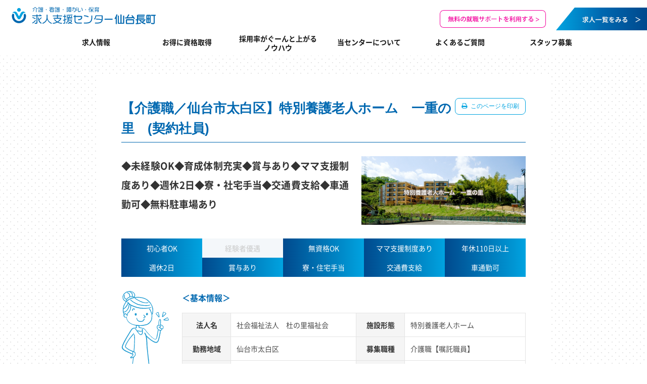

--- FILE ---
content_type: text/html; charset=UTF-8
request_url: https://kaigo9jin.com/sdi/institutions/04010-34161111-%E7%A4%BE%E4%BC%9A%E7%A6%8F%E7%A5%89%E6%B3%95%E4%BA%BA%E3%80%80%E6%9D%9C%E3%81%AE%E9%87%8C%E7%A6%8F%E7%A5%89%E4%BC%9A-2/
body_size: 10870
content:
<!doctype html>
<html dir="ltr" lang="ja" prefix="og: https://ogp.me/ns#">

<head>
<meta name="google-site-verification" content="gaGYL1__2EjkkwT3IRLaFeMC4pgGFytxW1EUXLcJqrg" />	
<link rel="shortcut icon" href="https://kaigo9jin.com/wp-content/uploads/2022/03/favicon.ico">	
<script src="https://www.google.com/recaptcha/api.js" async="" defer=""></script>
<!-- Google Tag Manager -->
<script>(function(w,d,s,l,i){w[l]=w[l]||[];w[l].push({'gtm.start':
new Date().getTime(),event:'gtm.js'});var f=d.getElementsByTagName(s)[0],
j=d.createElement(s),dl=l!='dataLayer'?'&l='+l:'';j.async=true;j.src=
'https://www.googletagmanager.com/gtm.js?id='+i+dl;f.parentNode.insertBefore(j,f);
})(window,document,'script','dataLayer','GTM-MB78VXR');</script>
<!-- End Google Tag Manager -->
<!--総合 Global site tag (gtag.js) - Google Analytics -->
<script async src="https://www.googletagmanager.com/gtag/js?id=UA-154354085-1"></script>
<script>
  window.dataLayer = window.dataLayer || [];
  function gtag(){dataLayer.push(arguments);}
  gtag('js', new Date());

  gtag('config', 'UA-154354085-1');
</script>

<!--総合 Global site tag (gtag.js) - Google Analytics -->
<!-- yahoo target list-->
<script async src="https://s.yimg.jp/images/listing/tool/cv/ytag.js"></script>
<script>
    window.yjDataLayer = window.yjDataLayer || [];
    function ytag() { yjDataLayer.push(arguments); }
</script>
<!-- yahoo target list-->
		<meta charset="UTF-8">
		<meta http-equiv="X-UA-Compatible" content="IE=edge,chrome=1">
		<meta name="format-detection" content="telephone=no">

<!-- /sdi/institutions/04010-34161111-%E7%A4%BE%E4%BC%9A%E7%A6%8F%E7%A5%89%E6%B3%95%E4%BA%BA%E3%80%80%E6%9D%9C%E3%81%AE%E9%87%8C%E7%A6%8F%E7%A5%89%E4%BC%9A-2/ -->

		<title>【介護職／仙台市太白区】特別養護老人ホーム 一重の里 (契約社員) - 介護施設の無料転職サポート【介護・看護求人支援センター】宮城県の介護求人専門サイト【介護・看護求人支援センター仙台長町】</title>
		<!-- Global site tag (gtag.js) - Google Ads: 1003740695 -->
		<script async src="//www.googletagmanager.com/gtag/js?id=AW-1003740695"></script>
		<script>
			window.dataLayer = window.dataLayer || [];
			function gtag(){dataLayer.push(arguments);}
			gtag('js', new Date());
			gtag('config', 'AW-1003740695');
		</script>
		<!-- Global site tag (gtag.js) - Google Ads: 1003740695 -->
		<!-- Google Tag Manager everride-->
<script>(function(w,d,s,l,i){w[l]=w[l]||[];w[l].push({'gtm.start':
new Date().getTime(),event:'gtm.js'});var f=d.getElementsByTagName(s)[0],
j=d.createElement(s),dl=l!='dataLayer'?'&l='+l:'';j.async=true;j.src=
'https://www.googletagmanager.com/gtm.js?id='+i+dl;f.parentNode.insertBefore(j,f);
})(window,document,'script','dataLayer','GTM-WCBVN9N');</script>
<!-- End Google Tag Manager everride-->
		<!-- Google Tag Manager winks-->
<script>(function(w,d,s,l,i){w[l]=w[l]||[];w[l].push({'gtm.start':
new Date().getTime(),event:'gtm.js'});var f=d.getElementsByTagName(s)[0],
j=d.createElement(s),dl=l!='dataLayer'?'&l='+l:'';j.async=true;j.src=
'https://www.googletagmanager.com/gtm.js?id='+i+dl;f.parentNode.insertBefore(j,f);
})(window,document,'script','dataLayer','GTM-TLVCT9R');</script>
<!-- End Google Tag Manager winks -->
		<!-- Event snippet for 求人支援センター仙台長町 remarketing page -->
		<script>
			gtag('event', 'conversion', {
				'send_to': 'AW-1003740695/3nlECIbMz5EBEJe8z94D',
				'value': 1.0,
				'currency': 'JPY',
				'aw_remarketing_only': true
			});
		</script>
		<!-- Event snippet for 求人支援センター仙台長町 remarketing page -->
		<!--Juicer-->
		<script src="//kitchen.juicer.cc/?color=P+xXXRG6kz4=" async></script>
		<!--Juicer-->
		<!-- Global site tag (gtag.js) - Google Analytics -->
		<script async src="https://www.googletagmanager.com/gtag/js?id=UA-54044079-10"></script>
		<script>
			window.dataLayer = window.dataLayer || [];
			function gtag(){dataLayer.push(arguments);}
			gtag('js', new Date());
			gtag('config', 'UA-54044079-10');
		</script>
		<!-- Global Site Tag (gtag.js) - Google Analytics -->
       <!--栃木-->

		<meta name="description" content="…">

		<link href="https://kaigo9jin.com/wp-content/themes/miraifukushilab/assets-rev2/css/normalize.css?20180217092300" rel="stylesheet" type="text/css" media="screen,print">
		<link href="https://kaigo9jin.com/wp-content/themes/miraifukushilab/assets-rev2/css/general.css?20180307103400" rel="stylesheet" type="text/css" media="screen,print">
		<link href="https://kaigo9jin.com/wp-content/themes/miraifukushilab/assets-rev2/css/style.css?20230220123838" rel="stylesheet" type="text/css" media="screen,print">
		<link href="https://kaigo9jin.com/wp-content/themes/miraifukushilab/assets-rev2/css/contents.css?20220621061954" rel="stylesheet" type="text/css" media="screen,print">
		<link href="https://kaigo9jin.com/wp-content/themes/miraifukushilab/assets-rev2/css/contents2.css?20260122044416" rel="stylesheet" type="text/css" media="screen,print">
		<script src="https://kaigo9jin.com/wp-content/themes/miraifukushilab/assets-rev2/js/jquery-1.10.2.min.js?20150327075000" type="text/javascript"></script>
		<script src="https://kaigo9jin.com/wp-content/themes/miraifukushilab/assets-rev2/js/pagetop.js?20250626061249" type="text/javascript"></script>
		<script src="https://kaigo9jin.com/wp-content/themes/miraifukushilab/assets-rev2/js/jquery.common.js?20190320080300" type="text/javascript"></script>
		<script src="https://kaigo9jin.com/wp-content/themes/miraifukushilab/assets-rev2/js/jquery.rwdImageMaps.js?20181016020000" type="text/javascript"></script>
		<link href="https://kaigo9jin.com/wp-content/themes/miraifukushilab/assets-rev2/css/pc.css?20250125064602" rel="stylesheet" type="text/css" media="screen and (min-width: 768px),print">

<!--スライド-->
<link rel="stylesheet" href="https://kaigo9jin.com/wp-content/themes/miraifukushilab/assets-rev2/js/slick/slick.css">
<link rel="stylesheet" href="https://kaigo9jin.com/wp-content/themes/miraifukushilab/assets-rev2/js/slick/slick-theme.css">
<script src="https://kaigo9jin.com/wp-content/themes/miraifukushilab/assets-rev2/js/slick/slick.min.js"></script>
<!--スライドEND-->





	<style id='global-styles-inline-css' type='text/css'>
:root{--wp--preset--aspect-ratio--square: 1;--wp--preset--aspect-ratio--4-3: 4/3;--wp--preset--aspect-ratio--3-4: 3/4;--wp--preset--aspect-ratio--3-2: 3/2;--wp--preset--aspect-ratio--2-3: 2/3;--wp--preset--aspect-ratio--16-9: 16/9;--wp--preset--aspect-ratio--9-16: 9/16;--wp--preset--color--black: #000000;--wp--preset--color--cyan-bluish-gray: #abb8c3;--wp--preset--color--white: #ffffff;--wp--preset--color--pale-pink: #f78da7;--wp--preset--color--vivid-red: #cf2e2e;--wp--preset--color--luminous-vivid-orange: #ff6900;--wp--preset--color--luminous-vivid-amber: #fcb900;--wp--preset--color--light-green-cyan: #7bdcb5;--wp--preset--color--vivid-green-cyan: #00d084;--wp--preset--color--pale-cyan-blue: #8ed1fc;--wp--preset--color--vivid-cyan-blue: #0693e3;--wp--preset--color--vivid-purple: #9b51e0;--wp--preset--gradient--vivid-cyan-blue-to-vivid-purple: linear-gradient(135deg,rgb(6,147,227) 0%,rgb(155,81,224) 100%);--wp--preset--gradient--light-green-cyan-to-vivid-green-cyan: linear-gradient(135deg,rgb(122,220,180) 0%,rgb(0,208,130) 100%);--wp--preset--gradient--luminous-vivid-amber-to-luminous-vivid-orange: linear-gradient(135deg,rgb(252,185,0) 0%,rgb(255,105,0) 100%);--wp--preset--gradient--luminous-vivid-orange-to-vivid-red: linear-gradient(135deg,rgb(255,105,0) 0%,rgb(207,46,46) 100%);--wp--preset--gradient--very-light-gray-to-cyan-bluish-gray: linear-gradient(135deg,rgb(238,238,238) 0%,rgb(169,184,195) 100%);--wp--preset--gradient--cool-to-warm-spectrum: linear-gradient(135deg,rgb(74,234,220) 0%,rgb(151,120,209) 20%,rgb(207,42,186) 40%,rgb(238,44,130) 60%,rgb(251,105,98) 80%,rgb(254,248,76) 100%);--wp--preset--gradient--blush-light-purple: linear-gradient(135deg,rgb(255,206,236) 0%,rgb(152,150,240) 100%);--wp--preset--gradient--blush-bordeaux: linear-gradient(135deg,rgb(254,205,165) 0%,rgb(254,45,45) 50%,rgb(107,0,62) 100%);--wp--preset--gradient--luminous-dusk: linear-gradient(135deg,rgb(255,203,112) 0%,rgb(199,81,192) 50%,rgb(65,88,208) 100%);--wp--preset--gradient--pale-ocean: linear-gradient(135deg,rgb(255,245,203) 0%,rgb(182,227,212) 50%,rgb(51,167,181) 100%);--wp--preset--gradient--electric-grass: linear-gradient(135deg,rgb(202,248,128) 0%,rgb(113,206,126) 100%);--wp--preset--gradient--midnight: linear-gradient(135deg,rgb(2,3,129) 0%,rgb(40,116,252) 100%);--wp--preset--font-size--small: 13px;--wp--preset--font-size--medium: 20px;--wp--preset--font-size--large: 36px;--wp--preset--font-size--x-large: 42px;--wp--preset--spacing--20: 0.44rem;--wp--preset--spacing--30: 0.67rem;--wp--preset--spacing--40: 1rem;--wp--preset--spacing--50: 1.5rem;--wp--preset--spacing--60: 2.25rem;--wp--preset--spacing--70: 3.38rem;--wp--preset--spacing--80: 5.06rem;--wp--preset--shadow--natural: 6px 6px 9px rgba(0, 0, 0, 0.2);--wp--preset--shadow--deep: 12px 12px 50px rgba(0, 0, 0, 0.4);--wp--preset--shadow--sharp: 6px 6px 0px rgba(0, 0, 0, 0.2);--wp--preset--shadow--outlined: 6px 6px 0px -3px rgb(255, 255, 255), 6px 6px rgb(0, 0, 0);--wp--preset--shadow--crisp: 6px 6px 0px rgb(0, 0, 0);}:where(.is-layout-flex){gap: 0.5em;}:where(.is-layout-grid){gap: 0.5em;}body .is-layout-flex{display: flex;}.is-layout-flex{flex-wrap: wrap;align-items: center;}.is-layout-flex > :is(*, div){margin: 0;}body .is-layout-grid{display: grid;}.is-layout-grid > :is(*, div){margin: 0;}:where(.wp-block-columns.is-layout-flex){gap: 2em;}:where(.wp-block-columns.is-layout-grid){gap: 2em;}:where(.wp-block-post-template.is-layout-flex){gap: 1.25em;}:where(.wp-block-post-template.is-layout-grid){gap: 1.25em;}.has-black-color{color: var(--wp--preset--color--black) !important;}.has-cyan-bluish-gray-color{color: var(--wp--preset--color--cyan-bluish-gray) !important;}.has-white-color{color: var(--wp--preset--color--white) !important;}.has-pale-pink-color{color: var(--wp--preset--color--pale-pink) !important;}.has-vivid-red-color{color: var(--wp--preset--color--vivid-red) !important;}.has-luminous-vivid-orange-color{color: var(--wp--preset--color--luminous-vivid-orange) !important;}.has-luminous-vivid-amber-color{color: var(--wp--preset--color--luminous-vivid-amber) !important;}.has-light-green-cyan-color{color: var(--wp--preset--color--light-green-cyan) !important;}.has-vivid-green-cyan-color{color: var(--wp--preset--color--vivid-green-cyan) !important;}.has-pale-cyan-blue-color{color: var(--wp--preset--color--pale-cyan-blue) !important;}.has-vivid-cyan-blue-color{color: var(--wp--preset--color--vivid-cyan-blue) !important;}.has-vivid-purple-color{color: var(--wp--preset--color--vivid-purple) !important;}.has-black-background-color{background-color: var(--wp--preset--color--black) !important;}.has-cyan-bluish-gray-background-color{background-color: var(--wp--preset--color--cyan-bluish-gray) !important;}.has-white-background-color{background-color: var(--wp--preset--color--white) !important;}.has-pale-pink-background-color{background-color: var(--wp--preset--color--pale-pink) !important;}.has-vivid-red-background-color{background-color: var(--wp--preset--color--vivid-red) !important;}.has-luminous-vivid-orange-background-color{background-color: var(--wp--preset--color--luminous-vivid-orange) !important;}.has-luminous-vivid-amber-background-color{background-color: var(--wp--preset--color--luminous-vivid-amber) !important;}.has-light-green-cyan-background-color{background-color: var(--wp--preset--color--light-green-cyan) !important;}.has-vivid-green-cyan-background-color{background-color: var(--wp--preset--color--vivid-green-cyan) !important;}.has-pale-cyan-blue-background-color{background-color: var(--wp--preset--color--pale-cyan-blue) !important;}.has-vivid-cyan-blue-background-color{background-color: var(--wp--preset--color--vivid-cyan-blue) !important;}.has-vivid-purple-background-color{background-color: var(--wp--preset--color--vivid-purple) !important;}.has-black-border-color{border-color: var(--wp--preset--color--black) !important;}.has-cyan-bluish-gray-border-color{border-color: var(--wp--preset--color--cyan-bluish-gray) !important;}.has-white-border-color{border-color: var(--wp--preset--color--white) !important;}.has-pale-pink-border-color{border-color: var(--wp--preset--color--pale-pink) !important;}.has-vivid-red-border-color{border-color: var(--wp--preset--color--vivid-red) !important;}.has-luminous-vivid-orange-border-color{border-color: var(--wp--preset--color--luminous-vivid-orange) !important;}.has-luminous-vivid-amber-border-color{border-color: var(--wp--preset--color--luminous-vivid-amber) !important;}.has-light-green-cyan-border-color{border-color: var(--wp--preset--color--light-green-cyan) !important;}.has-vivid-green-cyan-border-color{border-color: var(--wp--preset--color--vivid-green-cyan) !important;}.has-pale-cyan-blue-border-color{border-color: var(--wp--preset--color--pale-cyan-blue) !important;}.has-vivid-cyan-blue-border-color{border-color: var(--wp--preset--color--vivid-cyan-blue) !important;}.has-vivid-purple-border-color{border-color: var(--wp--preset--color--vivid-purple) !important;}.has-vivid-cyan-blue-to-vivid-purple-gradient-background{background: var(--wp--preset--gradient--vivid-cyan-blue-to-vivid-purple) !important;}.has-light-green-cyan-to-vivid-green-cyan-gradient-background{background: var(--wp--preset--gradient--light-green-cyan-to-vivid-green-cyan) !important;}.has-luminous-vivid-amber-to-luminous-vivid-orange-gradient-background{background: var(--wp--preset--gradient--luminous-vivid-amber-to-luminous-vivid-orange) !important;}.has-luminous-vivid-orange-to-vivid-red-gradient-background{background: var(--wp--preset--gradient--luminous-vivid-orange-to-vivid-red) !important;}.has-very-light-gray-to-cyan-bluish-gray-gradient-background{background: var(--wp--preset--gradient--very-light-gray-to-cyan-bluish-gray) !important;}.has-cool-to-warm-spectrum-gradient-background{background: var(--wp--preset--gradient--cool-to-warm-spectrum) !important;}.has-blush-light-purple-gradient-background{background: var(--wp--preset--gradient--blush-light-purple) !important;}.has-blush-bordeaux-gradient-background{background: var(--wp--preset--gradient--blush-bordeaux) !important;}.has-luminous-dusk-gradient-background{background: var(--wp--preset--gradient--luminous-dusk) !important;}.has-pale-ocean-gradient-background{background: var(--wp--preset--gradient--pale-ocean) !important;}.has-electric-grass-gradient-background{background: var(--wp--preset--gradient--electric-grass) !important;}.has-midnight-gradient-background{background: var(--wp--preset--gradient--midnight) !important;}.has-small-font-size{font-size: var(--wp--preset--font-size--small) !important;}.has-medium-font-size{font-size: var(--wp--preset--font-size--medium) !important;}.has-large-font-size{font-size: var(--wp--preset--font-size--large) !important;}.has-x-large-font-size{font-size: var(--wp--preset--font-size--x-large) !important;}
/*# sourceURL=global-styles-inline-css */
</style>
</head>

	<body id="institutions_sdi">
<!-- Google Tag Manager (noscript) -->
<noscript><iframe src="https://www.googletagmanager.com/ns.html?id=GTM-MB78VXR"
height="0" width="0" style="display:none;visibility:hidden"></iframe></noscript>
<!-- End Google Tag Manager (noscript) -->


        <!-- Google Tag Manager everride(noscript) -->
        <noscript><iframe src="https://www.googletagmanager.com/ns.html?id=GTM-WCBVN9N"
        height="0" width="0" style="display:none;visibility:hidden"></iframe></noscript>
        <!-- End Google Tag Manager everride(noscript) -->
























		<header id="header">
			<h1><a href="https://kaigo9jin.com/sdi/"><img src="https://kaigo9jin.com/wp-content/themes/miraifukushilab/assets-rev2/img/header_sdi3.svg" alt="介護・看護・障がい・保育求人支援センター 仙台長町"></a></h1>
			<ul class="pc">
				<li><a href="https://kaigo9jin.com/sdi/counseling/"><img src="https://kaigo9jin.com/wp-content/themes/miraifukushilab/assets-rev2/img/header_counseling2.svg" alt="新規ご登録・ご相談はこちら"></a></li>
				<li><a href="https://kaigo9jin.com/sdi/institutions/"><img src="https://kaigo9jin.com/wp-content/themes/miraifukushilab/assets-rev2/img/header_institutions.svg" alt="求人一覧をみる"></a></li>
			</ul>
			
			
			<p class="sp"><span class="menu-button"><img src="https://kaigo9jin.com/wp-content/themes/miraifukushilab/assets-rev2/img/header_menu_open.svg" alt="メニュー"></span></p>
		</header>

		<nav id="globalnav">
			<ul>
				<li><span id="recruitmentBtn">求人情報</span></li>
				<li><span id="qualificBtn">お得に資格取得</span></li>
				<li><span id="howtoBtn">採用率がぐーんと上がる<br>ノウハウ</span></li>
				<li><span id="aboutBtn">当センターについて</span></li>
				<li><a href="https://kaigo9jin.com/sdi/faq/">よくあるご質問</a></li>
				<li><a href="https://kaigo9jin.com/sdi/recruit/">スタッフ募集</a></li>
			</ul>
		</nav>
		<section id="recruitmentNav" class="naviBox">
			<div class="container">
				<div class="wrap">
					<a href="https://kaigo9jin.com/sdi/institutions/">
						<figure><img src="https://kaigo9jin.com/wp-content/themes/miraifukushilab/assets-rev2/img/recruitmentNav_institutions.jpg" alt=""></figure>
						<p>求人情報一覧</p>
					</a>
					<a href="https://kaigo9jin.com/sdi/opening/">
						<figure><img src="https://kaigo9jin.com/wp-content/themes/miraifukushilab/assets-rev2/img/recruitmentNav_opening.jpg" alt=""></figure>
						<p>オープニングスタッフ<br>求人特集</p>
					</a>
					<a href="https://kaigo9jin.com/sdi/newbie/">
						<figure><img src="https://kaigo9jin.com/wp-content/themes/miraifukushilab/assets-rev2/img/recruitmentNav_newbie.jpg" alt=""></figure>
						<p>無資格 未経験者大歓迎<br>求人特集</p>
					</a>
					<a href="https://kaigo9jin.com/sdi/forladeis/">
						<figure><img src="https://kaigo9jin.com/wp-content/themes/miraifukushilab/assets-rev2/img/recruitmentNav_forladeis.jpg" alt=""></figure>
						<p>サポート充実！女性に<br>おすすめの求人特集</p>
					</a>
				</div>
			</div>
			<p><img src="https://kaigo9jin.com/wp-content/themes/miraifukushilab/assets-rev2/img/header_menu_close.svg" alt="閉じる"></p>
		</section>
		<section id="qualificNav" class="naviBox">
			<div class="container">
				<div class="wrap">
					<a href="https://kaigo9jin.com/sdi/training/">
						<figure><img src="https://kaigo9jin.com/wp-content/themes/miraifukushilab/assets-rev2/img/qualificNav_training.jpg" alt=""></figure>
						<p>当センターの研修に<br>ついて</p>
					</a>
					<a href="https://kaigo9jin.com/sdi/subsidy/">
						<figure><img src="https://kaigo9jin.com/wp-content/themes/miraifukushilab/assets-rev2/img/qualificNav_subsidy2.jpg" alt=""></figure>
						<p>受講資金貸付制度のご案内</p>
					</a>
					<a href="https://kaigo9jin.com/sdi/training-biginner/">
						<figure><img src="https://kaigo9jin.com/wp-content/themes/miraifukushilab/assets-rev2/img/qualificNav_beginner_all2.jpg" alt=""></figure>
						<p>介護職員初任者研修</p>
					</a>
					<a href="https://kaigo9jin.com/sdi/training-carrier/">
						<figure><img src="https://kaigo9jin.com/wp-content/themes/miraifukushilab/assets-rev2/img/qualificNav_carrier_all2.jpg" alt=""></figure>
						<p>介護福祉士実務者研修</p>
					</a>
					<!--<a href="">
						<figure><img src="https://kaigo9jin.com/wp-content/themes/miraifukushilab/assets-rev2/img/qualificNav_recreation_all2.jpg" alt=""></figure>
						<p>レクリエーション介護士<br>2級講座</p>
					</a>-->
				</div>
			</div>
			<p><img src="https://kaigo9jin.com/wp-content/themes/miraifukushilab/assets-rev2/img/header_menu_close.svg" alt="閉じる"></p>
		</section>
		<section id="howtoNav" class="naviBox">
			<div class="container">
				<div class="wrap">
					<a href="https://kaigo9jin.com/sdi/resume/">
						<figure><img src="https://kaigo9jin.com/wp-content/themes/miraifukushilab/assets-rev2/img/howtoNav_resume.jpg" alt=""></figure>
						<p>採用率アップ！<br>履歴書の書き方</p>
					</a>
					<a href="https://kaigo9jin.com/sdi/qualification/">
						<figure><img src="https://kaigo9jin.com/wp-content/themes/miraifukushilab/assets-rev2/img/howtoNav_nursing.jpg" alt=""></figure>
						<p>介護の資格と特徴</p>
					</a>
					<a href="https://kaigo9jin.com/sdi/points/">
						<figure><img src="https://kaigo9jin.com/wp-content/themes/miraifukushilab/assets-rev2/img/howtoNav_points.jpg" alt=""></figure>
						<p>好印象を持たれやすい<br>面接の受け方</p>
					</a>
					<a href="https://kaigo9jin.com/sdi/curriculumvitae/">
						<figure><img src="https://kaigo9jin.com/wp-content/themes/miraifukushilab/assets-rev2/img/howtoNav_curriculumvitae.jpg" alt=""></figure>
						<p>採用担当者に響く<br>職務経歴書の書き方</p>
					</a>
				</div>
			</div>
			<p><img src="https://kaigo9jin.com/wp-content/themes/miraifukushilab/assets-rev2/img/header_menu_close.svg" alt="閉じる"></p>
		</section>
		<section id="aboutNav" class="naviBox">
			<div class="container">
				<div class="wrap">
					<a href="https://kaigo9jin.com/sdi/about/">
						<figure><img src="https://kaigo9jin.com/wp-content/themes/miraifukushilab/assets-rev2/img/aboutNav_aboutus.jpg" alt=""></figure>
						<p>介護・看護・障がい・保育<br>求人支援センターとは</p>
					</a>
					<a href="https://kaigo9jin.com/sdi/flow/">
						<figure><img src="https://kaigo9jin.com/wp-content/themes/miraifukushilab/assets-rev2/img/aboutNav_flow.jpg" alt=""></figure>
						<p>ご利用の流れ</p>
					</a>
					<a href="https://kaigo9jin.com/sdi/center/">
						<figure><img src="https://kaigo9jin.com/wp-content/themes/miraifukushilab/assets-rev2/img/aboutNav_association.jpg" alt=""></figure>
						<p>当センターのご紹介</p>
					</a>
					<a href="https://kaigo9jin.com/sdi/center/#access">
						<figure><img src="https://kaigo9jin.com/wp-content/themes/miraifukushilab/assets-rev2/img/aboutNav_access.jpg" alt=""></figure>
						<p>仙台長町店 アクセスマップ</p>
					</a>
				</div>
			</div>
			<p><img src="https://kaigo9jin.com/wp-content/themes/miraifukushilab/assets-rev2/img/header_menu_close.svg" alt="閉じる"></p>
		</section>




<div id="main">
		<section id="institutions_sdi" class="institutions"><!-- single-institutions_sdi.php -->
			<div class="container">



					<article class="institution_outline">

						<div class="printBtn"><a href="https://kaigo9jin.com/sdi/institutions/04010-34161111-%e7%a4%be%e4%bc%9a%e7%a6%8f%e7%a5%89%e6%b3%95%e4%ba%ba%e3%80%80%e6%9d%9c%e3%81%ae%e9%87%8c%e7%a6%8f%e7%a5%89%e4%bc%9a-2/print/" rel="nofollow" title="このページを印刷" target="_blank"><img src="https://kaigo9jin.com/wp-content/plugins/wp-print/images/print.gif"> このページを印刷</a>
</div>

						<h1>【介護職／仙台市太白区】特別養護老人ホーム　一重の里　(契約社員)</h1>

						<div class="institutionOutline">

							<div class="flexWrap">
								<div id="comment">
									<p>◆未経験OK◆育成体制充実◆賞与あり◆ママ支援制度あり◆週休2日◆寮・社宅手当◆交通費支給◆車通勤可◆無料駐車場あり</p>

								</div>

								<figure>
									<img src="https://kaigo9jin.com/wp-content/uploads/2021/12/main.jpg" alt="【介護職／仙台市太白区】特別養護老人ホーム　一重の里　(契約社員)の画像1">
								</figure>

							</div><!-- /.flexWrap -->

							<div id="feature">
								<ul>
									<li class="active">初心者OK</li>
									<li>経験者優遇</li>
									<li class="active">無資格OK</li>
									<li class="active">ママ支援制度あり</li>
									<li class="active">年休110日以上</li>
									<li class="active">週休2日</li>
									<li class="active">賞与あり</li>
									<li class="active">寮・住宅手当</li>
									<li class="active">交通費支給</li>
									<li class="active">車通勤可</li>
								</ul>
							</div><!-- /#feature -->

							<div id="basicInfo">
								<div class="wrap">
									<h2>基本情報</h2>
									<table>
										<tr>
											<th scope="row">法人名</th>
											<td>社会福祉法人　杜の里福祉会</td>
											<th scope="row">施設形態</th>
											<td>特別養護老人ホーム</td>
										</tr>
										<tr>
											<th scope="row">勤務地域</th>
											<td>仙台市太白区</td>
											<th scope="row">募集職種</th>
											<td>介護職【嘱託職員】</td>
										</tr>
										<tr>
											<th scope="row">雇用形態</th>
											<td>契約社員</td>
											<th scope="row">給与</th>
											<td>月給230,950円～241,950円<br>夜勤手当4回分含む</td>
										</tr>
									</table>
								</div>
							</div><!-- /#basicInfo -->

							<div id="memo">
								<p>
＊長期入所７０床、短期２０床の施設<br />
＊入居者様の「笑顔」「その人らしさ」「暮らし」を大切にしています。<br />
＊「人材育成」と「教育訓練」が充実♪<br />
＊ライフワークバランスに積極的に取り組んでいます。<br />
＊福利厚生充実（産休・育休の取得率ほぼ１００％）<br />
＊未経験者の方でも丁寧に指導していただけます！<br />
＊夜勤は慣れるまでありませんのでご安心ください！！								</p>
							</div><!-- /#memo -->


							<div id="requirements">
								<h2>募集要項</h2>
								<table>
									<tr>
										<th scope="row">求人番号</th>
										<td>04010-01235551</td>
									</tr>
									<tr>
										<th scope="row">募集職種</th>
										<td>介護職【嘱託職員】</td>
									</tr>
									<tr>
										<th scope="row">雇用形態</th>
										<td>契約社員</td>
									</tr>
									<tr>
										<th scope="row">雇用期間</th>
										<td>雇用期間の定めあり（4ヶ月以上）<br />
契約更新の可能性あり（原則更新）<br />
※過去3年間で正社員登用の実績：3名</td>
									</tr>
									<tr>
										<th scope="row">法人名</th>
										<td>社会福祉法人　杜の里福祉会</td>
									</tr>
									<tr>
										<th scope="row">勤務先住所</th>
										<td>宮城県仙台市太白区秋保町湯元字上原35-8</td>
									</tr>
									<tr>
										<th scope="row">給与</th>
										<td>月給230,950円～241,950円<br>夜勤手当4回分含む</td>
									</tr>
									<tr>
										<th scope="row">応募資格</th>
										<td>不問（介護福祉士 ・普通自動車運転免許 あれば尚可（ＡＴ限定可））</td>
									</tr>
									<tr>
										<th scope="row">待遇</th>
										<td>月給<br />
a 基本給（月額平均）又は時間額<br />
167,700円〜175,700円<br />
<br />
b 定額的に支払われる手当<br />
処遇改善手当22,000円〜25,000円<br />
特定処遇改善手当11,400円〜11,400円<br />
賃金改善手当7,850円〜7,850円<br />
<br />
a + b<br />
208,950円〜219,950円<br />
<br />
c その他の手当等付記事項<br />
夜勤手当：5,500円/回<br />
資格手当（介護福祉士・社会福祉士・ケアマネ）<br />
：5000円～10,000円<br />
住居手当：家賃３万円以上で、14,700円<br />
扶養手当：配偶者10,000円　子供3,500円</td>
									</tr>
									<tr>
										<th scope="row">仕事内容</th>
										<td>◎特別養護老人ホームでの介護業務［長期入所７０床、短期２０床］<br />
・食事、入浴、排泄、外出の付き添い、レクリエーションの支援など</td>
									</tr>
									<tr>
										<th scope="row">勤務時間</th>
										<td>交替制(シフト制)<br />
(1)7:30〜16:30<br />
(2)9:00～18:00<br />
(3)12:45～21:45<br />
(4)21:30～7:00　休憩90分</td>
									</tr>
									<tr>
										<th scope="row">週休二日</th>
										<td>毎週シフト制休日9日／月</td>
									</tr>
									<tr>
										<th scope="row">休日</th>
										<td>その他　夏季・冬季休暇 各３日</td>
									</tr>
									<tr>
										<th scope="row">年間休日数</th>
										<td>114日</td>
									</tr>
								</table>
							</div>

							<div id="map">
								<h2>地図</h2>
								<figure>
									<a href="http://maps.google.com/?z=16&q=38.2197345,140.7337681【介護職／仙台市太白区】特別養護老人ホーム　一重の里　(契約社員)" target="_blank">
										<img src="https://maps.googleapis.com/maps/api/staticmap?center=38.2197345,140.7337681&markers=color:red%7C38.2197345,140.7337681&zoom=14&size=665x410&maptype=roadmap&sensor=false&key=AIzaSyA-_hWw6AUvfy2cxB1-Y0J3P7mTvjNSxbs" alt="地図">
									</a>
								</figure>
							</div>

						</div><!-- /.institutionOutline -->

						<div id="offer">
							<ul>
								<li><a href="https://kaigo9jin.com/sdi/entry/?general_id=381866&job_id=04010-01235551&association=institutions_sdi"><img src="https://kaigo9jin.com/wp-content/themes/miraifukushilab/assets-rev2/img/institutions/offer_mail.svg" alt=""></a></li>
								<li><img src="https://kaigo9jin.com/wp-content/themes/miraifukushilab/assets-rev2/img/institutions/offer_sdi3_pc.svg" alt="お電話でこの求人に応募する"></li>

							</ul>
						</div>

						<div class="printBtn"><a href="https://kaigo9jin.com/sdi/institutions/04010-34161111-%e7%a4%be%e4%bc%9a%e7%a6%8f%e7%a5%89%e6%b3%95%e4%ba%ba%e3%80%80%e6%9d%9c%e3%81%ae%e9%87%8c%e7%a6%8f%e7%a5%89%e4%bc%9a-2/print/" rel="nofollow" title="このページを印刷" target="_blank"><img src="https://kaigo9jin.com/wp-content/plugins/wp-print/images/print.gif"> このページを印刷</a>
</div>



					</article>


			</div>
		</section>



		<section id="popular">
			<div class="container">
				<h2>他のよく見られている求人</h2>
				<ul>

					<li>
						<a href="https://kaigo9jin.com/sdi/institutions/%e3%80%90%e4%bb%8b%e8%ad%b7%e8%81%b7%ef%bc%8f%e4%bb%99%e5%8f%b0%e5%b8%82%e6%b3%89%e5%8c%ba%e3%80%91%e3%83%87%e3%82%a4%e3%82%b1%e3%82%a2%e3%80%80%e3%81%84%e3%81%9a%e3%81%bf%e3%81%ae%e6%9d%9c%e8%a8%ba/">
							<figure>
								<img src="https://kaigo9jin.com/wp-content/uploads/2026/01/スクリーンショット-302.png" alt="【介護職／仙台市泉区】デイケア　いずみの杜診療所 (正社員)の画像1">
							</figure>
							<p>仙台市泉区<span>正社員</span></p>
							<h3>【介護職／仙台市泉区】デイケア　いずみの杜診療所 (正社員)</h3>
							<p>◆賞与30万～60万◆住宅手当あり◆退職金制度あり◆入社時有給取得◆経験者優遇◆ママ支援制度あり◆年休110日以上◆交通費支給◆車通勤可◆受動喫煙対策あり（屋内禁煙）</p>

						</a>
					</li>

					<li>
						<a href="https://kaigo9jin.com/sdi/institutions/%e3%80%90%e5%85%90%e7%ab%a5%e6%8c%87%e5%b0%8e%e5%93%a1%ef%bc%8f%e4%bb%99%e5%8f%b0%e5%b8%82%e5%ae%ae%e5%9f%8e%e9%87%8e%e5%8c%ba%e3%80%91%e3%80%80%e6%94%be%e8%aa%b2%e5%be%8c%e7%ad%89%e3%83%87%e3%82%a4/">
							<figure>
								<img src="https://kaigo9jin.com/wp-content/uploads/2026/01/1A86F08A-897D-4AC3-8EAB-6EE01313733A.png" alt="【児童指導員／仙台市宮城野区】　放課後等デイサービス　Athletics jam（正社員）の画像1">
							</figure>
							<p>仙台市宮城野区<span>正社員</span></p>
							<h3>【児童指導員／仙台市宮城野区】　放課後等デイサービス　Athletics jam（正社員）</h3>
							<p>◆日定休◆初心者・未経験OK◆第二新卒歓迎◆資格を活かして働ける♪◆充実の福利厚生◆子どもが好きな方歓迎◆運動が好きな方歓迎◆マイカー通勤可能◆受動喫煙対策あり（屋内禁煙）</p>

						</a>
					</li>

					<li>
						<a href="https://kaigo9jin.com/sdi/institutions/%e3%80%90%e4%b8%96%e8%a9%b1%e4%ba%ba%ef%bc%8f%e4%bb%99%e5%8f%b0%e5%b8%82%e8%8b%a5%e6%9e%97%e5%8c%ba%e3%80%91-%e3%82%b0%e3%83%ab%e3%83%bc%e3%83%97%e3%83%9b%e3%83%bc%e3%83%a0%e3%80%80%e3%82%b0-3/">
							<figure>
								<img src="https://kaigo9jin.com/wp-content/uploads/2024/07/スクリーンショット-1490.png" alt="【世話人／仙台市若林区】 グループホーム　グループホームひこうき雲　(パート)の画像1">
							</figure>
							<p>仙台市若林区<span>パート</span></p>
							<h3>【世話人／仙台市若林区】 グループホーム　グループホームひこうき雲　(パート)</h3>
							<p>◆入居者女性4名◆賞与あり◆無資格OK◆昇給あり◆ママ支援制度あり◆週休2日◆交通費支給◆車通勤可◆受動喫煙対策 あり（屋内禁煙）</p>

						</a>
					</li>

					<li>
						<a href="https://kaigo9jin.com/sdi/institutions/%e3%80%90%e4%bb%8b%e8%ad%b7%e8%81%b7%ef%bc%8f%e4%bb%99%e5%8f%b0%e5%b8%82%e8%8b%a5%e6%9e%97%e5%8c%ba%e3%80%91-%e3%82%b0%e3%83%ab%e3%83%bc%e3%83%97%e3%83%9b%e3%83%bc%e3%83%a0%e3%80%80%e3%81%ab%e3%81%98/">
							<figure>
								<img src="https://kaigo9jin.com/wp-content/uploads/2023/05/スクリーンショット-300.png" alt="【介護職／仙台市若林区】 グループホーム　にじいろ(正社員)の画像1">
							</figure>
							<p>仙台市若林区<span>正社員</span></p>
							<h3>【介護職／仙台市若林区】 グループホーム　にじいろ(正社員)</h3>
							<p>◆定員5名のグループホーム世話人◆賞与3ヶ月支給◆退職金制度あり◆初心者OK◆ママ支援制度あり◆年休110日以上◆週休2日◆寮・社宅手当◆交通費支給◆車通勤可受動喫煙対策：あり（屋内禁煙）</p>

						</a>
					</li>
				</ul>
			</div>
		</section>








		<section class="contact">
			<div class="container">
				<ul>
					<li><img src="https://kaigo9jin.com/wp-content/themes/miraifukushilab/assets-rev2/img/contact_headline_pc.svg" alt="当センターでこの求人に応募すればいろいろお得！"></li>

					<li><a href="https://kaigo9jin.com/sdi/counseling/"><img src="https://kaigo9jin.com/wp-content/themes/miraifukushilab/assets-rev2/img/contact_mail.svg" alt="Webからのご登録・ご相談はこちらから"></a></li>
					<li><a href="tel:0120050294"><img src="https://kaigo9jin.com/wp-content/themes/miraifukushilab/assets-rev2/img/contact_sdi3_pc.svg" alt="お電話でこの求人に応募する"></a></li>

				</ul>

				<p><a href="https://kaigo9jin.com/sdi/center/#access">当センターへのアクセスはこちら</a></p>
			</div>
		</section>

		<footer id="footer">
			<nav id="spFootNav">
				<ul>
					<li><a href="https://kaigo9jin.com/sdi/flow/">ご利用の流れ</a></li>
					<li><a href="https://kaigo9jin.com/sdi/faq/">よくあるご質問</a></li>
					<li><a href="https://kaigo9jin.com/sdi/policy/">プライバシーポリシー</a></li>
					<li><a href="https://kaigo9jin.com/sdi/company/">運営会社</a></li>
				</ul>
				<figure><a href="https://kaigo9jin.com/sdi/"><img src="https://kaigo9jin.com/wp-content/themes/miraifukushilab/assets-rev2/img/footer_sdi3.svg" alt="介護・看護・障がい・保育求人支援センター"></a></figure>
			</nav>
			<nav id="pcFootNav">
				<h2><a href="https://kaigo9jin.com/sdi/"><img src="https://kaigo9jin.com/wp-content/themes/miraifukushilab/assets-rev2/img/footer_sdi3.svg" alt="介護・看護・障がい・保育求人支援センター"></a></h2>
				<dl>
					<dt>HOME</dt>
					<dd><a href="https://kaigo9jin.com/sdi/">トップページ</a></dd>
					<dt>介護・看護・障がい・保育<br>求人支援センターとは</dt>
					<dd><a href="https://kaigo9jin.com/sdi/about/">介護・看護・障がい・保育<br>求人支援センターとは</a></dd>
					<dd><a href="https://kaigo9jin.com/sdi/center/">当センターのご紹介</a></dd>
					<dd><a href="https://kaigo9jin.com/sdi/center/#access">仙台長町店 アクセスマップ</a></dd>
					<dt>求人情報</dt>
					<dd><a href="https://kaigo9jin.com/sdi/institutions/">求人情報一覧</a></dd>

					<dd><a href="https://kaigo9jin.com/sdi/opening/">オープニングスタッフ特集</a></dd>

					<dd><a href="https://kaigo9jin.com/sdi/newbie/">無資格 未経験大歓迎特集</a></dd>
					<dd><a href="https://kaigo9jin.com/sdi/forladeis/">女性におすすめ求人特集</a></dd>
				</dl>
				<dl>
					<dt>研修について</dt>
					<dd><a href="https://kaigo9jin.com/sdi/training/">当センターの研修について</a></dd>
					<dd><a href="https://kaigo9jin.com/sdi/training-biginner/">介護職員初任者研修</a></dd>
					<dd><a href="https://kaigo9jin.com/sdi/training-carrier/">介護福祉士実務者研修</a></dd>
					<!--<dd><a href="">レクリエーション介護士2級講座</a></dd>-->
					<dt>スペシャルコンテンツ</dt>
					<dd><a href="/diagnosis/">介護の適性診断テスト</a></dd>
					<dd><a href="https://kaigo9jin.com/sdi/subsidy/">受講資金貸付制度のご案内</a></dd>
					<dt>就職活動のノウハウ</dt>
					<dd><a href="https://kaigo9jin.com/sdi/resume/">採用率アップ！履歴書の書き方</a></dd>
					<dd><a href="https://kaigo9jin.com/sdi/qualification/">介護の資格と特徴</a></dd>
					<dd><a href="https://kaigo9jin.com/sdi/points/">好印象を持たれやすい面接の受け方</a></dd>
					<dd><a href="https://kaigo9jin.com/sdi/curriculumvitae/">採用担当者に響く職務経歴書の書き方</a></dd>
				</dl>
				<dl>
					<dt>このサイトについて</dt>
					<dd><a href="https://kaigo9jin.com/sdi/flow/">ご利用の流れ</a></dd>
					<dd><a href="https://kaigo9jin.com/sdi/faq/">よくあるご質問 Q&amp;A</a></dd>
					<dd><a href="https://kaigo9jin.com/sdi/policy/">プライバシーポリシー</a></dd>
					<dd><a href="https://kaigo9jin.com/sdi/company/">運営会社</a></dd>
					<dd><a href="https://kaigo9jin.com/sdi/sitemap/">サイトマップ</a></dd>
					<dd><a href="https://kaigo9jin.com/sdi/recruit/">スタッフ募集</a></dd>
				</dl>
			</nav>

			<div class="container">
				<address>&copy; 介護・看護求人支援センター</address>
			</div>
		</footer>

		</div>

		<div id="pagetop">
			<p><a href="#header" class="pagetop"><span>このページのトップへ戻る</span></a></p>
		</div>

<script type="speculationrules">
{"prefetch":[{"source":"document","where":{"and":[{"href_matches":"/*"},{"not":{"href_matches":["/wp-*.php","/wp-admin/*","/wp-content/uploads/*","/wp-content/*","/wp-content/plugins/*","/wp-content/themes/miraifukushilab/*","/*\\?(.+)"]}},{"not":{"selector_matches":"a[rel~=\"nofollow\"]"}},{"not":{"selector_matches":".no-prefetch, .no-prefetch a"}}]},"eagerness":"conservative"}]}
</script>
<script>
var thanksPage = {
    1109: 'http://xs028110.xsrv.jp/aoba/thanks',
};
document.addEventListener( 'wpcf7mailsent', function( event ) {
    location = thanksPage[event.detail.contactFormId];
}, false );
</script><script type="text/javascript" src="https://kaigo9jin.com/wp-includes/js/jquery/jquery.min.js?ver=3.7.1" id="jquery-core-js"></script>
<script type="text/javascript" src="https://kaigo9jin.com/wp-includes/js/jquery/jquery-migrate.min.js?ver=3.4.1" id="jquery-migrate-js"></script>




		<!--lucky orange-->
		<script type='text/javascript'>
			window.__lo_site_id = 91917;
			(function() {
				var wa = document.createElement('script'); wa.type = 'text/javascript'; wa.async = true;
				wa.src = 'https://d10lpsik1i8c69.cloudfront.net/w.js';
				var s = document.getElementsByTagName('script')[0]; s.parentNode.insertBefore(wa, s);
			})();
		</script>
		<!--lucky orange-->
<!--yahoo target list-->
<script async>
ytag({
  "type":"yss_retargeting",
  "config": {
    "yahoo_ss_retargeting_id": "1000272877",
    "yahoo_sstag_custom_params": {
    }
  }
});
</script>
<!--yahoo target list-->

<!--トリガーより上部が開くアコーディオン-->
	<script>/*参考https://beeyanblog.com/jquery-make-accordion/*/
	$(function(){
  
  $('.inner2').hide();
  
	$('.explain .btn-more').click(function(){
	  $(this).prev().slideToggle();
	});
  
});
     </script>
     
 <!--スライド　カウンセリングページ-->
<script>
	  $(function(){
		  $('.slider').slick({
			  infinite: true,
			  slidesToShow: 1,
			  slidesToScroll: 1,
			  autoplay: true,
			  autoplaySpeed: 3000,
			  speed: 1200,
			  swipe: true,
			  prevArrow:'<a class="prev"><img src="https://kaigo9jin.com/wp-content/themes/miraifukushilab/assets-rev2/img/slid/ico_prev.svg" width="40" alt=""/></a>',
			  nextArrow:'<a class="next"><img src="https://kaigo9jin.com/wp-content/themes/miraifukushilab/assets-rev2/img/slid/ico_next.svg" width="40" alt=""/></a>',
			  pauseOnHover: false
			});
		});
</script>

 <!--スライド　トレーニングページ-->
<script>
	  $(function(){
		  $('.slider_training').slick({
			  infinite: true,
			  slidesToShow: 1,
			  slidesToScroll: 1,
			  autoplay: true,
			  autoplaySpeed: 3000,
			  speed: 1200,
			  swipe: true,
			  prevArrow:'<a class="prev"><img src="https://kaigo9jin.com/wp-content/themes/miraifukushilab/assets-rev2/img/training_slider/ico_prev.svg" width="40" alt=""/></a>',
			  nextArrow:'<a class="next"><img src="https://kaigo9jin.com/wp-content/themes/miraifukushilab/assets-rev2/img/training_slider/ico_next.svg" width="40" alt=""/></a>',
			  pauseOnHover: false
			});
		});
</script> 

<!--ゆっくりボタン動く-->
<script>
$(document).ready(function(){
    $('a[href^="#schedule"], a[href="#sessionPage"]').click(function(){
        var speed = 500;
        var href = $(this).attr("href");
        var target = $(href);
        if(target.length){
            var position = target.offset().top;
            $("html, body").animate({scrollTop: position}, speed, "swing");
        }
        return false;
    });
});
</script>


	</body>
</html>


--- FILE ---
content_type: text/css
request_url: https://kaigo9jin.com/wp-content/themes/miraifukushilab/assets-rev2/css/contents.css?20220621061954
body_size: 4982
content:
@charset "utf-8";





/* ▼edit-link */
/* ----------------------------------------------------- */
div.entry-footer {
	float: left;
}

div.entry-footer a.post-edit-link {
	display: block;
	padding: 0.45em 1em 0.4em 1em;
	font-size: 0.667em;
	color: #00a3e0;
	text-decoration: none;
	border: 1px solid #00a3e0;
	background: #ffffff;
	/* border-radius */
	-webkit-border-radius: 8px;
	   -moz-border-radius: 8px;
	    -ms-border-radius: 8px;
	     -o-border-radius: 8px;
	        border-radius: 8px;
	/* box-sizing */
	-webkit-box-sizing: border-box;
	   -moz-box-sizing: border-box;
	    -ms-box-sizing: border-box;
	     -o-box-sizing: border-box;
	        box-sizing: border-box;
}




/* ▼pagenavi */
/* ----------------------------------------------------- */
div.wp-pagenavi {
	clear: both;
	margin: 2em 0;
	text-align: center;
}

/*
div.wp-pagenavi .pages,
div.wp-pagenavi .extend,
div.wp-pagenavi .first,
div.wp-pagenavi .last,
div.wp-pagenavi .previouspostslink,
div.wp-pagenavi .nextpostslink {
	display: none;
}
*/

div.wp-pagenavi .pages,
div.wp-pagenavi .extend {
	display: none;
}

div.wp-pagenavi a.page,
div.wp-pagenavi span.current {
	display: inline-block;
	width: 2.7em;
	margin: 0 0.1em;
	padding: 0.8em 0;
	font-size: 20px;
	line-height: 120%;
}

div.wp-pagenavi .first,
div.wp-pagenavi .last,
div.wp-pagenavi .previouspostslink,
div.wp-pagenavi .nextpostslink {
	display: inline-block;
	width: 2.7em;
	margin: 0 0.1em;
	padding: 0.8em 0;
	line-height: 120%;
}


div.wp-pagenavi span.current {
	color: #ffffff;
	border: 1px solid #0068b0;
	background: #0068b0;
}

div.wp-pagenavi a.page,
div.wp-pagenavi a.first,
div.wp-pagenavi a.last,
div.wp-pagenavi a.previouspostslink,
div.wp-pagenavi a.nextpostslink {
	color: #666666;
	text-decoration: none;
	border: 1px solid #ffffff;
	background: #ffffff;
}

div.wp-pagenavi a.page:hover,
div.wp-pagenavi a.page:active,
div.wp-pagenavi a.first:hover,
div.wp-pagenavi a.first:active,
div.wp-pagenavi a.last:hover,
div.wp-pagenavi a.last:active,
div.wp-pagenavi a.previouspostslink:hover,
div.wp-pagenavi a.previouspostslink:active,
div.wp-pagenavi a.nextpostslink:hover,
div.wp-pagenavi a.nextpostslink:active {
	border: 1px solid #322c26;
}



@media screen and (min-width: 768px) {
	div.wp-pagenavi a.page,
	div.wp-pagenavi span.current,
	div.wp-pagenavi a.first,
	div.wp-pagenavi a.last,
	div.wp-pagenavi a.previouspostslink,
	div.wp-pagenavi a.nextpostslink {
		font-size: 13px;
	}
}

@media screen and (max-width: 767px) {
	div.wp-pagenavi a.page,
	div.wp-pagenavi span.current,
	div.wp-pagenavi a.first,
	div.wp-pagenavi a.last,
	div.wp-pagenavi a.previouspostslink,
	div.wp-pagenavi a.nextpostslink {
		font-size: 3.2vw;
	}
}





/* ▼institutions */
/* ----------------------------------------------------- */
section.institutions {
	padding: 2em 0;
	background: #ffffff url(../img/localsearch_bg.png) repeat left top;
}

section.institutions div.container {
	/* box-sizing */
	-webkit-box-sizing: border-box;
	   -moz-box-sizing: border-box;
	    -ms-box-sizing: border-box;
	     -o-box-sizing: border-box;
	        box-sizing: border-box;
}

section.institutions article {
	/* box-sizing */
	-webkit-box-sizing: border-box;
	   -moz-box-sizing: border-box;
	    -ms-box-sizing: border-box;
	     -o-box-sizing: border-box;
	        box-sizing: border-box;
}

section.institutions article div.printBtn {
	float: right;
}

section.institutions article div.printBtn a {
	display: block;
	padding: 0.45em 1em 0.4em 1em;
	font-size: 0.667em;
	color: #00a3e0;
	text-decoration: none;
	border: 1px solid #00a3e0;
	background: #ffffff;
	/* border-radius */
	-webkit-border-radius: 8px;
	   -moz-border-radius: 8px;
	    -ms-border-radius: 8px;
	     -o-border-radius: 8px;
	        border-radius: 8px;
	/* box-sizing */
	-webkit-box-sizing: border-box;
	   -moz-box-sizing: border-box;
	    -ms-box-sizing: border-box;
	     -o-box-sizing: border-box;
	        box-sizing: border-box;
}

section.institutions article div.printBtn a:before {
	content: "\f02f";
	font-family: "FontAwesome";
	margin: 0 0.3em 0 0;
}

section.institutions article div.printBtn a img {
	display: none;
}

section.institutions article h1 {
	padding: 0 0 0.3em 0;
	line-height: 1.539;
	color: #0068b0;
	border-bottom: 1px solid #0068b0;
}

section.institutions article h2 {
	margin: 0 0 1em 0;
	color: #0068b0;
}

section.institutions article h2:before {
	content: "＜";
}

section.institutions article h2:after {
	content: "＞";
}



section.institutions article div.flexWrap {
	margin: 1.5em 0;
	align-content: center;
}

section.institutions article div.flexWrap div#comment {
	
}

section.institutions article div.flexWrap div#comment p {
	margin: 0;
	padding: 0;
	color: #333333;
	line-height: 2;
	font-weight: 700;
}

section.institutions article div.flexWrap div#comment p#hlowrk_id {
	font-size: 0.75em;
}

section.institutions article div.flexWrap figure {
	margin: 0;
}

section.institutions article div#feature ul {
	display: flex;
	flex-direction: row;
	flex-wrap: wrap;
	justify-content: space-between;
	align-items: flex-start;
	list-style-type: none;
}

section.institutions article div#feature ul li {
	padding: 0.5em 0;
	text-align: center;
	color: #cacaca;
	background: #f4f7fa;
}

section.institutions article div#feature ul li.active {
	color: #ffffff;
	/* Permalink - use to edit and share this gradient: http://colorzilla.com/gradient-editor/#00a3e0+0,00498d+100 */
	background: #00498d; /* Old browsers */
	background: -moz-linear-gradient(left, #00498d 0%, #00a3e0 100%); /* FF3.6-15 */
	background: -webkit-linear-gradient(left, #00498d 0%,#00a3e0 100%); /* Chrome10-25,Safari5.1-6 */
	background: linear-gradient(to right, #00498d 0%,#00a3e0 100%); /* W3C, IE10+, FF16+, Chrome26+, Opera12+, Safari7+ */
	filter: progid:DXImageTransform.Microsoft.gradient( startColorstr='#00498d', endColorstr='#00a3e0',GradientType=1 ); /* IE6-9 */
	/* box-sizing */
	-webkit-box-sizing: border-box;
	   -moz-box-sizing: border-box;
	    -ms-box-sizing: border-box;
	     -o-box-sizing: border-box;
	        box-sizing: border-box;
}



section.institutions article div#basicInfo {
	margin: 1.5em 0;
	display: flex;
	flex-direction: row;
	flex-wrap: wrap;
	justify-content: space-between;
	align-items: flex-start;
}

section.institutions article div#basicInfo:before {
	order: 1;
	content: "";
	background: url(../img/institutions/basicInfo.svg) no-repeat right center;
	background-size: auto 100%;
}

section.institutions article div#basicInfo div.wrap {
	order: 2;
}

section.institutions article div#basicInfo table {
	width: 100%;
}

section.institutions article div#basicInfo table th,
section.institutions article div#basicInfo table td {
	padding: 0.8em;
	color: #4d4d4d;
	vertical-align: middle;
	border: 1px solid #e4e4e4;
	background: #ffffff;
}

section.institutions article div#basicInfo table th {
	font-weight: 700;
	color: #333333;
	text-align: center;
	background: #f5f5f5;
}



section.institutions article div#memo {
	margin: 2.5em 0;
	display: flex;
	flex-direction: row;
	flex-wrap: wrap;
	justify-content: space-between;
	align-items: flex-start;
}

section.institutions article div#memo:before {
	order: 2;
	content: "";
	background: url(../img/institutions/memo.svg) no-repeat right center;
	background-size: auto 100%;
}

section.institutions article div#memo p {
	order: 1;
	position: relative;
	margin: 0;
	background: #ffffde;
	/* border-radius */
	-webkit-border-radius: 1em;
	   -moz-border-radius: 1em;
	    -ms-border-radius: 1em;
	     -o-border-radius: 1em;
	        border-radius: 1em;
	/* box-sizing */
	-webkit-box-sizing: border-box;
	   -moz-box-sizing: border-box;
	    -ms-box-sizing: border-box;
	     -o-box-sizing: border-box;
	        box-sizing: border-box;
}

section.institutions article div#memo p:after {
	display: block;
	position: absolute;
	top: 4em;
	right: -24px;
	content: "";
	width: 24px;
	height: 18px;
	background-image:url("data:image/svg+xml,%3Csvg xmlns='http://www.w3.org/2000/svg' height='18' width='24' fill='rgb(255,255,222)' fill-opacity='1'%3E%3Cpolygon points='0,0 23,9 0,18'%3E%3C/polygon%3E%3C/svg%3E");
	background-repeat: no-repeat;
	background-position: center center;
	background-size: cover;
}



section.institutions article div#photo {
	margin: 1.5em 0;
}

section.institutions article div#photo ul {
	margin: 0;
	padding: 0;
	list-style-type: none;
}



section.institutions article div#requirements table {
	width: 100%;
}

section.institutions article div#requirements table th,
section.institutions article div#requirements table td {
	padding: 1em;
	vertical-align: middle;
	border-top: 1px solid #e4e4e4;
	border-bottom: 1px solid #e4e4e4;
}

section.institutions article div#requirements table th {
	color: #00a3e0;
	font-weight: 700;
	white-space: nowrap;
}

section.institutions article div#requirements table td,
section.institutions article div#requirements table td ul li {
	color: #4d4d4d;
}

section.institutions article div#requirements table td ul li {
	margin-left: 1.5em;
}



section.institutions article div#map {
	margin: 2.5em 0;
}

section.institutions article div#map div.acf-map {
	margin: 0 auto;
}

section.institutions article div#map div.acf-map img {
	max-width: inherit !important;
}

section.institutions article div#map figure {
	margin: 0 auto;
	text-align: center;
}



section.institutions article div#offer {
	margin: 2.5em 0;
}

section.institutions article div#offer ul {
	margin: 0;
	padding: 0;
	list-style-type: none;
}



@media screen and (min-width: 768px) {
	section.institutions div.container {
		width: 895px;
		padding: 2.639em;
		background: #ffffff;
	}

	section.institutions article {
		width: 800px;
		margin: 0 auto;
	}

	section.institutions article h1 {
		font-size: 1.445em;
	}

	section.institutions article h2 {
		font-size: 0.889em;
	}



	section.institutions article div.flexWrap div#comment {
		width: 56.25%;
	}

	section.institutions article div.flexWrap div#comment p {
		font-size: 1.056em;
	}

	section.institutions article div.flexWrap figure {
		width: 40.625%;
	}

	section.institutions article div#feature ul li {
		width: 20%;
		font-size: 0.778em;
	}



	section.institutions article div#basicInfo:before {
		width: 11.875%;
		padding: 26.25% 0 0 0;
	}

	section.institutions article div#basicInfo div.wrap {
		width: 85%;
	}

	section.institutions article div#basicInfo table th,
	section.institutions article div#basicInfo table td {
		font-size: 0.778em;
	}



	section.institutions article div#memo:before {
		width: 11.875%;
		padding: 26.25% 0 0 0;
	}

	section.institutions article div#memo p {
		width: 85%;
		padding: 1.786em;
		font-size: 0.778em;
	}



	section.institutions article div#photo ul {
		display: flex;
		flex-direction: row;
		flex-wrap: wrap;
		justify-content: space-around;
		align-items: flex-start;
	}

	section.institutions article div#photo ul li {
		width: 30%;
	}

	section.institutions article div#requirements table th,
	section.institutions article div#requirements table td {
		font-size: 0.778em;
	}

	section.institutions article div#map div.acf-map {
		width: 83.125%;
		height: 410px;
	}



	section.institutions article div#offer {
		width: 96.25%;
		margin: 2.5em auto;
		border-top: 1px solid #e4e4e4;
	}

	section.institutions article div#offer ul {
		display: flex;
		flex-direction: row;
		flex-wrap: wrap;
		justify-content: space-between;
		align-items: flex-start;
	}

	section.institutions article div#offer ul li {
		width: 50%;
	}

/*
	section.institutions article div#offer ul li:first-child {
		width: 100%;
	}
*/

}

@media screen and (max-width: 767px) {
	section.institutions div.container {
		width: 100%;
	}

	section.institutions article {
		width: 89.333%;
		margin: 0 auto;
		padding: 5.333vw;
		background: #ffffff;
	}

	section.institutions article:after {
		content: "";
		clear: both;
		display: table;
	}

	section.institutions article h1 {
		font-size: 4.266vw;
	}

	section.institutions article h2 {
		font-size: 3.2vw;
	}

	section.institutions article div.flexWrap {
		display: flex;
		flex-direction: row;
		flex-wrap: wrap;
		justify-content: space-between;
		align-items: flex-start;
		margin: 0.5em 0;
	}

	section.institutions article div.flexWrap div#comment {
		width: 62.712%;
	}

	section.institutions article div.flexWrap div#comment p {
		font-size: 3.467vw;
	}

	section.institutions article div.flexWrap figure {
		width: 33.899%;
	}


	section.institutions article div#feature ul li {
		width: 33.333%;
		width: calc( 100% / 3 );
		font-size: 2.666vw;
	}



	section.institutions article div#basicInfo {
		margin-left: -5.333vw;
	}

	section.institutions article div#basicInfo:before {
		width: 16.715%;
		padding: 37.319% 0 0 0;
	}

	section.institutions article div#basicInfo div.wrap {
		width: 78%;
	}

	section.institutions article div#basicInfo table th,
	section.institutions article div#basicInfo table td {
		font-size: 3vw;
	}



	section.institutions article div#memo {
		margin-right: -5.333vw;
	}

	section.institutions article div#memo:before {
		width: 16.715%;
		padding: 37.319% 0 0 0;
	}

	section.institutions article div#memo p {
		width: 78%;
		padding: 1.786em;
		font-size: 3.2vw;
	}

	section.institutions article div#memo p:after {
		top: 2em;
	}



	section.institutions article div#requirements table th,
	section.institutions article div#requirements table td {
		font-size: 3vw;
	}



	section.institutions article div#map div.acf-map {
		width: 100%;
		height: 26.987vh;
	}

	section.institutions article div#map figure {
		position: relative;
		padding: 56.25% 0 0 0;
		overflow: hidden;
	}

	section.institutions article div#map figure img {
		position: absolute;
		top: 50%;
		left: 50%;
		width: 610px !important;
		height: auto !important;
		max-width: 610px !important;
		/* transform */
		-webkit-transform: translate(-50%,-50%);
		-moz-transform: translate(-50%,-50%);
		-ms-transform: translate(-50%,-50%);
		-o-transform: translate(-50%,-50%);
		transform: translate(-50%,-50%);
	}



	section.institutions article div#offer {
		margin-right: -5.97%;
		margin-left: -5.97%;
	}

	section.institutions article div#offer ul li {
		margin: 0 0 1em 0;
		/* box-shadow */
		box-shadow:0px 5px 10px 0px rgba(0,0,0,0.1);
	}

	section.institutions article div#offer ul li:first-child {
		margin: 0;
		/* box-shadow */
		box-shadow:0px 0px 0px 0px rgba(255,255,255,0.1);
	}
}



section#popular {
	background: #f4f7fa;
}

section#popular h2 {
	margin: 0;
	font-weight: 700;
	text-align: center;
	color:#0068b0;
}

section#popular ul {
	list-style-type: none;
}

section#popular ul li {
	margin: 0;
	padding: 0;
}

section#popular ul li a {
	display: block;
	color: #4d4d4d;
	text-decoration: none;
}

section#popular ul li figure {
	margin: 0 0 0.5em 0;
	padding: 0;
	font-size: xx-small;
}

section#popular ul li p {
	clear: both;
	margin: 0;
	padding: 0;
}

section#popular ul li p span {
	float: right;
	color: #00a3e0;
}

section#popular ul li p:after {
	clear: both;
	content: "";
	display: table;
}

section#popular ul li a h3 {
	color: #0068b0;
	line-height: 1.45;
}



@media screen and (min-width: 768px) {
	section#popular div.container {
		max-width: 990px;
	}

	section#popular h2 {
		font-size: 1.556em;
	}

	section#popular ul {
		display: flex;
		flex-direction: row;
		flex-wrap: wrap;
		justify-content: space-around;
		align-items: flex-start;
	}

	section#popular ul li {
		width: 22.222%;
		margin: 2em 0 0 0;
	}

	section#popular ul li a p {
		font-size: 0.667em;
	}

	section#popular ul li a h3 {
		font-size: 0.833em;
	}

	section#popular ul li a h3 + p {
		margin: 0.5em 0 0 0;
		padding: 0.5em 0 0 0;
		border-top: 1px dashed #cacaca;
	}
}

@media screen and (max-width: 767px) {
	section#popular div.container {
		width: 89.333%;
	}

	section#popular h2 {
		font-size: 5.333vw;
	}

	section#popular ul li {
		padding: 1em 0;
	}

	section#popular ul li:after {
		clear: both;
		content: "";
		display: table;
	}

	section#popular ul li + li {
		border-top: 1px dashed #cacaca;
	}

	section#popular ul li figure {
		float: left;
		width: 40.299%;
		margin: 0 0.5em 0 0;
	}

	section#popular ul li figure + p {
		clear: none;
		font-size: 3vw;
	}

	section#popular ul li figure + p:after {
		display: none;
	}

	section#popular ul li a h3 {
		font-size: 3.733vw;
	}

	section#popular ul li a h3 + p {
		font-size: 3vw;
	}
}





/* ▼institutionsList */
/* ----------------------------------------------------- */
section.institutionsList {
	padding: 2em 0;
	background: #ffffff url(../img/localsearch_bg.png) repeat left top;
}

section.institutionsList div.container {
	overflow: visible;
}

section.institutionsList article {
	margin: 1em auto 3em auto;
	background: #ffffff;
	/* box-shadow */
	box-shadow:0px 5px 10px 0px rgba(0,0,0,0.1);
	/* box-sizing */
	-webkit-box-sizing: border-box;
	   -moz-box-sizing: border-box;
	    -ms-box-sizing: border-box;
	     -o-box-sizing: border-box;
	        box-sizing: border-box;
}

section.institutionsList article h1 {
	padding: 0 0 0.3em 0;
	line-height: 1.539;
	color: #0068b0;
	border-bottom: 1px solid #0068b0;
}

section.institutionsList article h1 a {
	color: #0068b0;
	text-decoration: none;
}

section.institutionsList article h2 {
	margin: 0;
	color: #0068b0;
}

section.institutionsList article h2:before {
	content: "＜";
}

section.institutionsList article h2:after {
	content: "＞";
}

section.institutionsList article div.flexWrap {
	margin: 1em 0;
	align-content: center;
}

section.institutionsList article div.flexWrap figure {
	margin: 0;
}

section.institutionsList article div.feature {
	margin: 0.5em 0;
}

section.institutionsList article div.memo {
	margin: 0;
}

section.institutionsList article div.memo p {
	margin: 0 1em;
}

section.institutionsList article div.more {
	margin: 1.5em 0 1em 0;
}

section.institutionsList article div.more ul {
	display: flex;
	flex-direction: row;
	flex-wrap: wrap;
	justify-content: space-between;
	align-items: flex-start;
	list-style-type: none;
}

section.institutionsList article div.more ul li a {
	display: block;
	padding: 1em 1.5em;
	text-align: center;
	text-decoration: none;
	color: #ffffff;
	/* box-sizing */
	-webkit-box-sizing: border-box;
	   -moz-box-sizing: border-box;
	    -ms-box-sizing: border-box;
	     -o-box-sizing: border-box;
	        box-sizing: border-box;
}

section.institutionsList article div.more ul li:first-child a {
	/* Permalink - use to edit and share this gradient: http://colorzilla.com/gradient-editor/#00a3e0+0,00498d+100 */
	background: #00a3e0; /* Old browsers */
	background: -moz-linear-gradient(left, #00a3e0 0%, #00498d 100%); /* FF3.6-15 */
	background: -webkit-linear-gradient(left, #00a3e0 0%,#00498d 100%); /* Chrome10-25,Safari5.1-6 */
	background: linear-gradient(to right, #00a3e0 0%,#00498d 100%); /* W3C, IE10+, FF16+, Chrome26+, Opera12+, Safari7+ */
	filter: progid:DXImageTransform.Microsoft.gradient( startColorstr='#00a3e0', endColorstr='#00498d',GradientType=1 ); /* IE6-9 */
}

section.institutionsList article div.more ul li:last-child a {
	background: #eb1e79;
}



@media screen and (min-width: 768px) {
	section.institutionsList div.container {
		width: 895px;
	}

	section.institutionsList article {
		padding: 1.5em 2.639em;
	}

	section.institutionsList article h1 {
		font-size: 1.445em;
	}

	section.institutionsList article h2 {
		font-size: 0.889em;
	}

	section.institutionsList article div.flexWrap table {
		width: 56.25%;
	}

	section.institutionsList article div.flexWrap table th,
	section.institutionsList article div.flexWrap table td {
		padding: 0.714em;
		font-size: 0.778em;
		color: #4d4d4d;
		vertical-align: middle;
		border: 1px solid #e4e4e4;
		background: #ffffff;
	}

	section.institutionsList article div.flexWrap table th {
		font-weight: 700;
		color: #333333;
		text-align: center;
		background: #f5f5f5;
	}

	section.institutionsList article div.flexWrap figure {
		width: 40.625%;
	}

	section.institutionsList article div.feature ul {
		display: flex;
		flex-direction: row;
		flex-wrap: wrap;
		justify-content: space-between;
		align-items: flex-start;
		list-style-type: none;
	}

	section.institutionsList article div.feature ul li {
		width: 20%;
		padding: 0.5em 0;
		font-size: 0.778em;
		text-align: center;
		color: #cacaca;
		background: #f4f7fa;
	}

	section.institutionsList article div.feature ul li.active {
		color: #ffffff;
		/* Permalink - use to edit and share this gradient: http://colorzilla.com/gradient-editor/#00a3e0+0,00498d+100 */
		background: #00498d; /* Old browsers */
		background: -moz-linear-gradient(left, #00498d 0%, #00a3e0 100%); /* FF3.6-15 */
		background: -webkit-linear-gradient(left, #00498d 0%,#00a3e0 100%); /* Chrome10-25,Safari5.1-6 */
		background: linear-gradient(to right, #00498d 0%,#00a3e0 100%); /* W3C, IE10+, FF16+, Chrome26+, Opera12+, Safari7+ */
		filter: progid:DXImageTransform.Microsoft.gradient( startColorstr='#00498d', endColorstr='#00a3e0',GradientType=1 ); /* IE6-9 */
		/* box-sizing */
		-webkit-box-sizing: border-box;
		   -moz-box-sizing: border-box;
		    -ms-box-sizing: border-box;
		     -o-box-sizing: border-box;
		        box-sizing: border-box;
	}

	section.institutionsList article div.memo p {
		font-size: 0.778em;
	}

	section.institutionsList article div.more ul {
		width: 81.875%;
		margin: 0 auto;
	}

	section.institutionsList article div.more ul li {
		width: 47.329%;
		font-size: 0.834em;
	}

	section.institutionsList article div.more ul li a:after {
		content: "＞";
		margin-left: 1em;
	}

}

@media screen and (max-width: 767px) {
	section.institutionsList div.container {
		width: 100%;
	}

	section.institutionsList article {
		width: 89.333%;
		padding: 5.333vw;
	}

	section.institutionsList article h1 {
		font-size: 4.266vw;
	}

	section.institutionsList article h2 {
		font-size: 3.2vw;
	}

	section.institutionsList article div.flexWrap {
		display: flex;
		flex-direction: row;
		flex-wrap: wrap;
		justify-content: space-between;
		align-items: flex-start;
	}

	section.institutionsList article div.flexWrap ul {
		width: 62.712%;
		display: flex;
		flex-direction: row;
		flex-wrap: wrap;
		justify-content: space-between;
		align-items: flex-start;
		list-style-type: none;
	}

	section.institutionsList article div.flexWrap ul li {
		width: 50%;
		padding: 0.2em 0 0.3em 0;
		font-size: 2.666vw;
		text-align: center;
		color: #cacaca;
		background: #f4f7fa;
	}

	section.institutionsList article div.flexWrap ul li.active {
		color: #ffffff;
		/* Permalink - use to edit and share this gradient: http://colorzilla.com/gradient-editor/#00a3e0+0,00498d+100 */
		background: #00498d; /* Old browsers */
		background: -moz-linear-gradient(left, #00498d 0%, #00a3e0 100%); /* FF3.6-15 */
		background: -webkit-linear-gradient(left, #00498d 0%,#00a3e0 100%); /* Chrome10-25,Safari5.1-6 */
		background: linear-gradient(to right, #00498d 0%,#00a3e0 100%); /* W3C, IE10+, FF16+, Chrome26+, Opera12+, Safari7+ */
		filter: progid:DXImageTransform.Microsoft.gradient( startColorstr='#00498d', endColorstr='#00a3e0',GradientType=1 ); /* IE6-9 */
		/* box-sizing */
		-webkit-box-sizing: border-box;
		   -moz-box-sizing: border-box;
		    -ms-box-sizing: border-box;
		     -o-box-sizing: border-box;
		        box-sizing: border-box;
	}

	section.institutionsList article div.flexWrap figure {
		width: 33.899%;
	}

	section.institutionsList article div.feature table {
		width: 100%;
	}

	section.institutionsList article div.feature table th,
	section.institutionsList article div.feature table td {
		padding: 0.714em;
		font-size: 3vw;
		color: #4d4d4d;
		vertical-align: middle;
		border: 1px solid #e4e4e4;
		background: #ffffff;
	}

	section.institutionsList article div.feature table th {
		font-weight: 700;
		color: #333333;
		text-align: center;
		background: #f5f5f5;
	}

	section.institutionsList article div.memo p {
		font-size: 3vw;
	}

	section.institutionsList article div.more ul li {
		width: 47.329%;
		font-size: 3vw;
	}

	section.institutionsList article div.more ul li a {
		padding: 1em;
	}

}





/* ▼searchForm */
/* ----------------------------------------------------- */
section.searchForm.listpage {
	padding: 1em 0;
	background: #f4f7fa;
}

section.searchForm.associate {
	padding: 2em 0;
	background: #ffffff url(../img/localsearch_bg.png) repeat left top;
}

section.searchForm.listpage h2 {
	color: #0068b0;
}

section.searchForm.associate h2 {
	text-align: center;
}

section.searchForm.associate div.ambiguous p {
	text-align: center;
}

section.searchForm.associate div.ambiguous p span {
	cursor: pointer;
	text-decoration: underline;
}

section.searchForm.associate div.ambiguous p span:after {
	content: "  \f078";
	font-family: "FontAwesome";
}

section.searchForm.associate div.ambiguous p span.open:after {
	content: "  \f077";
}

section.searchForm form {
	margin: 1em 0 0 0;
}

section.searchForm div.detail form div {
	display: flex;
	flex-direction: row;
	flex-wrap: wrap;
	justify-content: space-between;
	align-items: center;
	background: #ffffff;
}

section.searchForm.associate div.ambiguous form div label {
	display: block;
	font-weight: 700;
}

section.searchForm.associate div.ambiguous form div label:before {
	content: "●";
}

section.searchForm.associate div.ambiguous form div input {
	width: 100%;
	border: 1px solid #979797;
	background: #ffffff;
	/* border-radius */
	-webkit-border-radius: 6px;
	   -moz-border-radius: 6px;
	    -ms-border-radius: 6px;
	     -o-border-radius: 6px;
	        border-radius: 6px;
	/* box-sizing */
	-webkit-box-sizing: border-box;
	   -moz-box-sizing: border-box;
	    -ms-box-sizing: border-box;
	     -o-box-sizing: border-box;
	        box-sizing: border-box;
}

section.searchForm.associate div.ambiguous form p button {
	padding: 1em 1.5em;
	text-align: center;
	text-decoration: none;
	color: #ffffff;
	border: 0 none;
	/* Permalink - use to edit and share this gradient: http://colorzilla.com/gradient-editor/#00a3e0+0,00498d+100 */
	background: #00a3e0; /* Old browsers */
	background: -moz-linear-gradient(left, #00a3e0 0%, #00498d 100%); /* FF3.6-15 */
	background: -webkit-linear-gradient(left, #00a3e0 0%,#00498d 100%); /* Chrome10-25,Safari5.1-6 */
	background: linear-gradient(to right, #00a3e0 0%,#00498d 100%); /* W3C, IE10+, FF16+, Chrome26+, Opera12+, Safari7+ */
	filter: progid:DXImageTransform.Microsoft.gradient( startColorstr='#00a3e0', endColorstr='#00498d',GradientType=1 ); /* IE6-9 */
	/* box-sizing */
	-webkit-box-sizing: border-box;
	   -moz-box-sizing: border-box;
	    -ms-box-sizing: border-box;
	     -o-box-sizing: border-box;
	        box-sizing: border-box;
}

section.searchForm.associate div.ambiguous form p button:after {
	content: "＞";
	margin: 0 0 0 1em;
}

section.searchForm div.detail form div:not(.detail_feature) label,
section.searchForm div.detail form div.detail_feature span {
	align-self: stretch;
	display: flex;
	justify-content: center;
	align-items: center;
	text-align: center;
	vertical-align: middle;
	font-family: "Noto Sans Japanese";
	color: #ffffff;
	/* Permalink - use to edit and share this gradient: http://colorzilla.com/gradient-editor/#00a3e0+0,00498d+100 */
	background: #00498d; /* Old browsers */
	background: -moz-linear-gradient(left, #00498d 0%, #00a3e0 100%); /* FF3.6-15 */
	background: -webkit-linear-gradient(left, #00498d 0%,#00a3e0 100%); /* Chrome10-25,Safari5.1-6 */
	background: linear-gradient(to right, #00498d 0%,#00a3e0 100%); /* W3C, IE10+, FF16+, Chrome26+, Opera12+, Safari7+ */
	filter: progid:DXImageTransform.Microsoft.gradient( startColorstr='#00498d', endColorstr='#00a3e0',GradientType=1 ); /* IE6-9 */
}

section.searchForm div.detail form div:not(.detail_feature) label i,
section.searchForm div.detail form div.detail_feature span i {
	font-style: normal;
}

section.searchForm div.detail form div select,
section.searchForm div.detail form div.detail_keyword input {
	align-self: stretch;
	padding: 0.2em 0 0.3em 0;
	color: #666666;
	font-family: "Noto Sans Japanese";
	border: 0 none;
	background: #ffffff;
}

section.searchForm div.detail form div.detail_feature ul {
	display: flex;
	flex-direction: row;
	flex-wrap: wrap;
	justify-content: space-around;
	align-items: flex-start;
	list-style-type: none;
	background: #ffffff;
	/* box-sizing */
	-webkit-box-sizing: border-box;
	   -moz-box-sizing: border-box;
	    -ms-box-sizing: border-box;
	     -o-box-sizing: border-box;
	        box-sizing: border-box;
}

section.searchForm div.detail form div.detail_feature ul li {
	color: #666666;
}

section.searchForm div.detail form div.detail_feature ul li label input {
	margin: 0 0.2em 0 0;
}

html:not(:target) section.searchForm div.detail form div.detail_feature ul li label input {
	vertical-align: -2px !important;
}

section.searchForm div.detail form div.detail_keyword input {
	padding: 0.2em 0.5em 0.3em 0.5em;
	/* box-sizing */
	-webkit-box-sizing: border-box;
	   -moz-box-sizing: border-box;
	    -ms-box-sizing: border-box;
	     -o-box-sizing: border-box;
	        box-sizing: border-box;
}

section.searchForm div.detail form p {
	margin: 0;
}

section.searchForm div.detail form p button {
	width: 100%;
	padding: 0.2em 1em 0.3em 1em;
	text-align: center;
	color: #ffffff;
	border: 0 none;
	background: #322c26;
	/* border-radius */
	-webkit-border-radius: 1em;
	   -moz-border-radius: 1em;
	    -ms-border-radius: 1em;
	     -o-border-radius: 1em;
	        border-radius: 1em;
}



@media screen and (min-width: 768px) {
	section.searchForm div.container {
		width: 945px;
		overflow: visible;
	}

	section.searchForm div.container.ambiguous {
		width: 704px;
	}

	section.searchForm div.container.ambiguous:after {
		display: none;
	}

	section.searchForm div.detail h2 {
		font-size: 1.111em;
	}

	section.searchForm div.detail h2 span {
		display: none;
	}

	section.searchForm form {
		display: flex;
		flex-direction: row;
		flex-wrap: wrap;
		justify-content: space-between;
		align-items: flex-start;
	}

	section.searchForm.associate div.ambiguous p {
		font-size: 0.778em;
	}

	section.searchForm.associate div.ambiguous form div {
		width: 48.936%;
	}

	section.searchForm.associate div.ambiguous form div label {
		font-size: 1em;
	}

	section.searchForm.associate div.ambiguous form div input {
		padding: 1em;
		font-size: 0.667em;
	}

	section.searchForm.associate div.ambiguous form p {
		width: 100%;
	}

	section.searchForm.associate div.ambiguous form p button {
		width: 100%;
	}

	section.searchForm.listpage div.container.detail form {
		position: relative;
	}

	section.searchForm.listpage div.container.detail form:after {
		position: absolute;
		bottom: 0;
		right: -90px;
		content: "";
		display: block;
		width: 75px;
		height: 130px;
		background: url(../img/institutions/searchform.svg) no-repeat center center;
	}

	section.searchForm div.detail form div {
		width: 31.746%;
	}

	section.searchForm div.detail form div.detail_feature {
		width: 100%;
		margin: 1em 0;
	}

	section.searchForm div.detail form div.detail_keyword {
		width: 50%;
	}

	section.searchForm div.detail form div:not(.detail_feature) label,
	section.searchForm div.detail form div.detail_feature span {
		width: 6em;
		font-size: 0.722em;
		font-weight: 700;
	}

	section.searchForm div.detail form div select,
	section.searchForm div.detail form div.detail_keyword input {
		width: calc( 100% - 6.5em );
		width: calc( 100% - 7em );
		font-size: 0.667em;
	}

	section.searchForm div.detail form div.detail_feature ul {
		width: calc( 100% - 6em );
		font-size: 0.722em;
	}

	section.searchForm div.detail form div.detail_feature ul li {
		width: 18%;
		margin: 0.3em 0;
	}

	section.searchForm div.detail form p {
		width: 31.217%;
		font-size: 0.778em;
	}

}

@media screen and (max-width: 767px) {
	section.searchForm div.container {
		width: 89.333%;
	}

	section.searchForm div.detail h2 {
		font-size: 4vw;
	}

	section.searchForm div.detail h2 span {
		cursor: pointer;
		display: block;
		float: right;
		padding: 0.3em 1em 0.4em 1em;
		font-size: 3.2vw;
		font-weight: 400;
		color: #00a3e0;
		border: 1px solid #00a3e0;
		/* border-radius */
		-webkit-border-radius: 0.667em;
		   -moz-border-radius: 0.667em;
		    -ms-border-radius: 0.667em;
		     -o-border-radius: 0.667em;
		        border-radius: 0.667em;
	}

	section.searchForm div.detail h2 span:after {
		content: "\f078";
		font-family: "FontAwesome";
		margin: 0 0 0 1em;
	}

	section.searchForm div.detail h2 span.open:after {
		content: "\f077";
	}

	section.searchForm div.detail form div {
		margin: 0.5em 0;
	}

	section.searchForm.associate div.ambiguous form div label {
		padding: 0 0 0 1em;
		font-size: 4vw;
	}

	section.searchForm.associate div.ambiguous form div input {
		padding: 0.5em 1em;
	}

	section.searchForm div.detail form div:not(.detail_feature) label,
	section.searchForm div.detail form div.detail_feature span {
		width: 6em;
		font-size: 3.2vw;
		font-weight: 700;
	}

	section.searchForm div.detail form div select,
	section.searchForm div.detail form div.detail_keyword input {
		width: calc( 100% - 6em );
		font-size: 3.2vw;
	}

	section.searchForm div.detail form div.detail_feature ul {
		width: calc( 100% - 6em );
		font-size: 3.2vw;
	}

	section.searchForm div.detail form div.detail_feature ul li {
		width: 45%;
		margin: 0.3em 0;
	}

	section.searchForm div.detail form p {
		width: 88.060%;
		margin: 2em auto 1em auto;
		font-size: 3.733vw;
		text-align: center;
	}

}



/* -----------------counseling h2 color #fff------------------------------------ */
body#counseling section#keyvisual h2.counseling{
	color: #fff;
}

/* ▼searchDetail */
/* ----------------------------------------------------- */







--- FILE ---
content_type: text/css
request_url: https://kaigo9jin.com/wp-content/themes/miraifukushilab/assets-rev2/css/contents2.css?20260122044416
body_size: 60430
content:
@charset "utf-8";




/* ▼subsidy */
/* ----------------------------------------------------- */
body#subsidy section#mainContents {
	background: #f3f6f9;
}
body#subsidy section#mainContents h3 {
	color: #0068b0;
	text-align: center;
}
body#subsidy section#mainContents h3 span {
	color: #00a3e0;
	font-size: 20px;
	display: block;
}
body#subsidy section#mainContents div.wrap {
	box-sizing: border-box;
	background: #ffffff;
	border: 1px solid #c9c9c9;
}
body#subsidy section#mainContents h4 {
	color: #ffffff;
	background: #00498d;
	position: relative;
	margin: 0 0 1.5em 0;
}
body#subsidy section#mainContents h4 span {
	color: #99daf3;
	display: block;
}
body#subsidy section#mainContents h4:before {
	position: absolute;
	z-index: 1; 
	content: '';
	display: inline-block;
	background-image: url(../img/subsidy/h4_bg.png);
	background-size: contain;
	vertical-align: middle;
}
body#subsidy section#mainContents div.fukidashi {
	background: #ffffff;
	border-radius: 10px;
	padding: 1em 0 1em 0;
	position: relative;
}
body#subsidy section#mainContents div.fukidashi:after {
	content: '';
	position: absolute;
	bottom: -20px;
	left: 50%;
	margin: 0 0 0 -5px;
	width: 0;
	height: 0;
	border-right: 20px solid transparent;
	border-top: 20px solid #FFFFFF;
	border-left: 20px solid transparent;
}
body#subsidy section#mainContents div.fukidashi p {
	color: #00a3e0;
	font-weight: bold;
	text-align: center;
	margin: 0;
}
body#subsidy section#mainContents div.fukidashi p.note {
	font-weight: normal;
	color: #000000;
	margin: 0;
}

@media screen and (min-width: 768px) {
	body#subsidy section#keyvisual {
		background: url(../img/subsidy/keyvisual_bg_pc.jpg) no-repeat center center;
	}
	body#subsidy section#mainContents div.container {
		padding: 0 0 3em 0;
	}
	body#subsidy section#mainContents h3 {
		font-size: 32px;
		margin: 0 0 1.5em 0;
	}
	body#subsidy section#mainContents h3 span {
		font-size: 20px;
	}
	body#subsidy section#mainContents div.wrap {
		width: 82.87%;
		margin: 0 auto;
	}
	body#subsidy section#mainContents h4 {
		font-size: 32px;
		padding: 0.5em 0 0.5em 5.5em;
	}
	body#subsidy section#mainContents h4 span {
		font-size: 22px;
	}
	body#subsidy section#mainContents h4:before {
		left: 10px;
		bottom: -2px;
		width: 137px;
		height: 155px;
	}
	body#subsidy section#mainContents div.wrap div.textWrap {
		padding: 0 7.54% 2em 7.54%;
	}
	body#subsidy section#mainContents div.wrap div.textWrap p {
		font-size: 14px;
	}
	body#subsidy section#mainContents div.wrap div.textWrap h5 {
		font-size: 26px;
		font-weight: bold;
		color: #0068b0;
	}
	body#subsidy section#mainContents div.wrap div.textWrap table {
		font-size: 15px;
		width: 100%;
	}
	body#subsidy section#mainContents div.wrap div.textWrap table tr td,
	body#subsidy section#mainContents div.wrap div.textWrap table tr th {
		border-collapse: collapse;
		border:1px solid #e2e2e2;
		padding: 0.5em 2em 0.5em 2em;
	}
	body#subsidy section#mainContents div.wrap div.textWrap table tr th {
		background: #f3f3f3;
		white-space:nowrap;
		text-align: center;
	}
	body#subsidy section#mainContents div.wrap div.textWrap figure {
		margin: 1em 0 0 0;
	}
	body#subsidy section#mainContents div.wrap div.textWrap p.emp {
		font-size: 19px;
		font-weight: bold;
		text-decoration: underline;
	}
	body#subsidy section#mainContents div.wrap div.textWrap div.tel-box {
		border: 1px solid #e2e2e2;
		padding: 0 1em 0 1em;
	}
	body#subsidy section#mainContents div.wrap div.textWrap div.tel-box figure.tel {
		width: 320px;
	}
	body#subsidy section#mainContents div.fukidashi {
		background: #ffffff;
		border-radius: 10px;
		width: 63.88%;
		padding: 1em 0 1em 0;
		margin: 3em auto 3em auto;
		position:relative;
	}
	body#subsidy section#mainContents div.fukidashi p {
		font-size: 20px;
	}
	body#subsidy section#mainContents div.fukidashi p.note {
		font-size: 14px;
	}
}

@media screen and (max-width: 767px) {
	body#subsidy section#keyvisual {
		background: url(../img/subsidy/keyvisual_bg_sp.jpg) no-repeat top center;
		background-size: 100% auto;
	}
	body#subsidy section#mainContents div.container {
		width: 89.33%;
		margin: 0 auto;
		padding: 1em 0 0 0;
	}
	body#subsidy section#mainContents h3 {
		font-size: 5.333vw;
		margin: 0 0 1em 0;
	}
	body#subsidy section#mainContents h3 span {
		font-size: 3.733vw;
	}
	body#subsidy section#mainContents h4 {
		font-size: 4.8vw;
		padding: 0.5em 0 0.5em 4.5em;
	}
	body#subsidy section#mainContents h4 span {
		font-size: 3.733vw;
	}
	body#subsidy section#mainContents h4:before {
		left: 0;
		bottom: 0;
		width: 80px;
		height: 90px;
	}
	body#subsidy section#mainContents div.wrap div.textWrap {
		padding: 0 5.97% 2em 5.97%;
	}
	body#subsidy section#mainContents div.wrap div.textWrap p {
		font-size: 3.733vw;
	}
	body#subsidy section#mainContents div.wrap div.textWrap h5 {
		font-size: 4.8vw;
		font-weight: bold;
		color: #0068b0;
	}
	body#subsidy section#mainContents div.wrap div.textWrap table {
		font-size: 3.733vw;
		width: 100%;
	}
	body#subsidy section#mainContents div.wrap div.textWrap table tr td,
	body#subsidy section#mainContents div.wrap div.textWrap table tr th {
		border-collapse: collapse;
		border:1px solid #e2e2e2;
		padding: 0.5em 1em 0.5em 1em;
	}
	body#subsidy section#mainContents div.wrap div.textWrap table tr th {
		background: #f3f3f3;
		white-space:nowrap;
		text-align: center;
	}
	body#subsidy section#mainContents div.wrap div.textWrap figure {
		margin: 1em 0 0 0;
	}
	body#subsidy section#mainContents div.wrap div.textWrap p.emp {
		font-weight: bold;
		text-align: center;
	}
	body#subsidy section#mainContents div.wrap div.textWrap div.tel-box {
		border: 1px solid #e2e2e2;
		padding: 0 1em 0 1em;
	}
	body#subsidy section#mainContents div.wrap div.textWrap div.tel-box p {
		font-size: 2.666vw;
	}
	body#subsidy section#mainContents div.fukidashi {
		width: 90.29%;
		margin: 2em auto 2em auto;
	}
	body#subsidy section#mainContents div.fukidashi p {
		font-size: 4.266vw;
	}
	body#subsidy section#mainContents div.fukidashi p.note {
		font-size: 3.2vw;
	}
}





/* ▼faq */
/* ----------------------------------------------------- */
body#faq section#mainContents div.container {
	padding: 0 0 4em 0;
}
body#faq section#mainContents h3 {
	color: #00498d;
	margin: 2em 0 0.5em 0;
}

section#mainContents div.faqBox {
	margin: 1.1119em 0;
	background: #f6f6f6;
}

section#mainContents div.faqBox h4 {
	margin: 0;
	padding: 5 5 1.176em 0;
	font-size: 0.945em;
	background: #00a3e0;
	color: #ffffff;
	cursor: pointer;
	display: flex;
	flex-direction: row;
	flex-wrap: wrap;
	justify-content: space-between;
	align-items: center;
	/* box-sizing */
	-webkit-box-sizing: border-box;
	   -moz-box-sizing: border-box;
	    -ms-box-sizing: border-box;
	     -o-box-sizing: border-box;
	        box-sizing: border-box;
}

section#mainContents div.faqBox h4:before {
	content: "\f128";
	font-family: 'FontAwesome';
	font-size: 1.55em;
	color: #ffffff;
}

section#mainContents div.faqBox h4 span {
	width: ;
}

section#mainContents div.faqBox h4 i {
	padding: 0;
	font-style: normal;
	color: #ffffff;
	background: url(../img/faq/open.svg) no-repeat right center;
	/* box-sizing */
	-webkit-box-sizing: border-box;
	   -moz-box-sizing: border-box;
	    -ms-box-sizing: border-box;
	     -o-box-sizing: border-box;
	        box-sizing: border-box;
}

section#mainContents div.faqBox h4.open i {
	background: url(../img/faq/close.svg) no-repeat right center;
}

section#mainContents div.faqBox div.answer {
	clear: both;
	padding: 1em 1.667;
}

@media screen and (min-width: 768px) {
	body#faq section#keyvisual {
		background: url(../img/faq/keyvisual_bg_pc.jpg) no-repeat top center;
	}

	body#faq section#mainContents div.container {
		max-width: 820px;
	}

	body#faq section#mainContents h3 {
		font-size: 30px;
	}

	section#mainContents div.faqBox h4 {
		height: 70px;
	}

	section#mainContents div.faqBox h4:before {
		width: 5.129%;
	}

	section#mainContents div.faqBox h4 span {
		width: 79.486%;
	}

	section#mainContents div.faqBox h4 i {
		width: 15.385%;
		padding: 0 0.714em;
		font-size: 0.823em;
		background-size: auto 40%;
	}

	section#mainContents div.faqBox h4.open i {
		background-size: auto 40%;
	}

	section#mainContents div.faqBox h4 i:before {
		content: "回答を見る";
	}

	section#mainContents div.faqBox h4.open i:before {
		content: "閉じる";
	}

	section#mainContents div.faqBox div.answer {
		padding: 0.5em 1.667em;
	}

	section#mainContents div.faqBox div.answer p {
		font-size: 0.778em;
	}
}

@media screen and (max-width: 767px) {
	body#faq section#keyvisual {
		background: url(../img/faq/keyvisual_bg_sp.jpg) no-repeat top center;
		background-size: 100% auto;
	}

	body#faq section#mainContents div.container {
		width: 89.334%;
	}

	body#faq section#mainContents div.container > p {
		font-size: 3.733vw;
	}

	body#faq section#mainContents h3 {
		font-size: 4.8vw;
	}

	section#mainContents div.faqBox h4 {
		/* height: 6.747vh; */
		padding: 0.8em;
		font-size: 4vw;
	}

	section#mainContents div.faqBox h4:before {
		width: 5%;
		font-size: 4.533vw;
	}

	section#mainContents div.faqBox h4 span {
		width: 86%;
	}

	section#mainContents div.faqBox h4 i {
		width: 5%;
		height: 1em;
		background-position: center center;
		background-size: auto 60%;
	}

	section#mainContents div.faqBox h4.open i {
		background-size: auto 60%;
	}

	section#mainContents div.faqBox div.answer {
		padding: 0.1em 1.1em;
	}

	section#mainContents div.faqBox div.answer p {
		font-size: 3.467vw;
	}
}





/* ▼flow+haken */
/* ----------------------------------------------------- */
body#flow section#mainContents {
	margin: 0;
	padding: 0;
}
body#flow section#mainContents div.colorWrap:nth-child(even),
body#haken section#mainContents div.colorWrap:nth-child(even) {
	background: #f3f6f9;
}
body#flow section#mainContents div.colorWrap:first-child h3,
body#haken section#mainContents div.colorWrap h3 {
	color: #0068b0;
	text-align: center;
	font-weight: bold;
	margin: 0 0 1em 0;
}
body#flow section#mainContents div.colorWrap:first-child h3 span,
body#haken section#mainContents div.colorWrap h3 span {
	display: block;
	margin: 0 auto;
	width: 103px;
}
body#flow section#mainContents div.colorWrap h3,
body#haken section#mainContents div.colorWrap h3 {
	font-weight: bold;
	margin: 0 0 1em 0;
	text-align: center;
}
body#flow section#mainContents div.colorWrap:nth-child(n + 2):not(:nth-child(n + 7)) h3:before,
body#haken section#mainContents div.colorWrap:nth-child(n + 2):not(:nth-child(n + 7)) h3:before {
	content: '';
	display: inline-block;
	margin: 0 0.5em 0 0;
	background-size: contain;
	vertical-align: middle;
}
body#flow section#mainContents div.colorWrap:nth-child(2n) h3:before {
	background-image: url(../img/flow/step01_no.svg);
}
body#flow section#mainContents div.colorWrap:nth-child(3n) h3:before {
	background-image: url(../img/flow/step02_no.svg);
}
body#flow section#mainContents div.colorWrap:nth-child(4n) h3:before {
	background-image: url(../img/flow/step03_no.svg);
}
body#flow section#mainContents div.colorWrap:nth-child(5n) h3:before {
	background-image: url(../img/flow/step04_no.svg);
}
body#flow section#mainContents div.colorWrap:nth-child(6n) h3:before {
	background-image: url(../img/flow/step05_no.svg);
}


body#flow section#mainContents div.colorWrap:nth-child(n + 2):not(:nth-child(n + 6)),
body#haken section#mainContents div.colorWrap:nth-child(n + 2):not(:nth-child(n + 6)) {
	position: relative;
}
body#flow section#mainContents div.colorWrap:nth-child(n + 2):not(:nth-child(n + 6)):after,
body#haken section#mainContents div.colorWrap:nth-child(n + 2):not(:nth-child(n + 6)):after {
	content: '';
	display: block;
	background-image: url(../img/flow/arrow.svg);
	margin: 0 0.5em 0 0;
	background-size: contain;
	vertical-align: middle;
	margin: auto;
	left: 0;
	right: 0;
	bottom: -34px;
	position: absolute;
	z-index: 1;
}
body#flow section#mainContents div.info div.infoBox div figure,
body#haken section#mainContents div.info div.infoBox div figure {
	margin: 0;
}
body#flow section#mainContents div.info div.infoBox div p:before,
body#haken section#mainContents div.info div.infoBox div p:before {
	content: "▼";
	color: #ea1e79;
}
body#flow section#mainContents div.info div.infoBox div p.memo:before,
body#haken section#mainContents div.info div.infoBox div p.memo:before {
	content: "";
}

@media screen and (min-width: 768px) {
	body#flow section#keyvisual,
	body#haken section#keyvisual {
		background: url(../img/flow/keyvisual_bg_pc.jpg) no-repeat top center;
	}
	body#flow section#mainContents div.flowWrap,
	body#entry section#mainContents div.flowWrap,
	body#counseling section#mainContents div.flowWrap,
	body#haken section#mainContents div.flowWrap {
		width: 95.37%;
		margin: 0 auto;
		background: url(../img/flow/flow_bg_pc.svg) no-repeat top center;
		background-size: 100% auto;
		display: flex;
		justify-content: space-around;
		padding: 1em 0.5em 3em 0.5em;
	}
	body#flow section#mainContents div.flowWrap div.box,
	body#entry section#mainContents div.flowWrap div.box,
	body#counseling section#mainContents div.flowWrap div.box,
	body#haken section#mainContents div.flowWrap div.box {
		width: 17.47%;
	}
	body#flow section#mainContents div.flowWrap div.box figure,
	body#entry section#mainContents div.flowWrap div.box figure,
	body#counseling section#mainContents div.flowWrap div.box figure,
	body#haken section#mainContents div.flowWrap div.box figure {
		margin: 0;
	}
	body#flow section#mainContents div.colorWrap,
	body#haken section#mainContents div.colorWrap {
		padding: 3em 0 3em 0;
	}
	body#flow section#mainContents div.colorWrap:first-child h3,
	body#haken section#mainContents div.colorWrap:first-child h3 {
		font-size: 32px;
	}
	body#flow section#mainContents div.colorWrap:first-child h3 span,
	body#haken section#mainContents div.colorWrap:first-child h3 span {
		font-size: 20px;
	}
	body#flow section#mainContents div.colorWrap h3,
	body#haken section#mainContents div.colorWrap h3 {
		font-size: 30px;
		text-align: center;
	}
	body#flow section#mainContents div.colorWrap:nth-child(n + 2):not(:nth-child(n + 7)) h3:before {
		width: 81px;
		height: 29px;
	}
	body#flow section#mainContents div.colorWrap:nth-child(n + 2) div.box {
		width: 87.22%;
		margin: 0 auto;
		display: flex;
		justify-content: center;
		align-items: center;
	}
	body#flow section#mainContents div.colorWrap:nth-child(n + 2) div.box div.img {
		width: 47.45%;
	}
	body#flow section#mainContents div.colorWrap:nth-child(n + 2) div.box div.tex {
		flex: 1;
		margin: 0 0 0 2em;
		font-size: 17px;
	}
	body#flow section#mainContents div.colorWrap:nth-child(n + 2) div.box div.tex p.btn {
		width: 84.59%;
		margin: 2em 0 1em 0;
	}
	body#flow section#mainContents div.colorWrap:nth-child(n + 2):not(:nth-child(n + 6)):after {
		width: 46px;
		height: 64px;
	}
	body#flow section#mainContents div.info h3 {
		font-size: 22px;
		color: #00498d;
	}
	body#flow section#mainContents div.info div.infoBox {
		display: flex;
		justify-content: space-between;
		width: 76.66%;
		margin: 0 auto;
		border: 3px solid #c9c9c9;
		box-sizing: border-box;
		padding: 0 8.45% 0 8.45%;
	}
	body#flow section#mainContents div.info div.infoBox div {
		width: 46.80%;
	}
	body#flow section#mainContents div.info div.infoBox div p {
		font-size: 14px;
	}
	body#flow section#mainContents div.info div.infoBox div p.memo {
		font-size: 12px;
	}
	body#flow section#mainContents div.attention h3 {
		font-size: 32px;
		font-weight: bold;
		color: #0068b0;
	}
	body#flow section#mainContents div.attention p.lead {
		color: #0068b0;
		text-align: center;
		font-size: 18px;
		width: 82.96%;
		margin: 0 auto;
		padding: 0 0 1em 0;
		border-bottom: 1px solid #c9c9c9;
	}
	body#flow section#mainContents div.attention div.textWrap {
		width: 74.81%;
		margin: 0 auto;
		font-size: 15px;
	}
}

@media screen and (max-width: 767px) {
	body#flow section#keyvisual {
		background: url(../img/flow/keyvisual_bg_sp.jpg) no-repeat top center;
		background-size: 100% auto;
	}
	body#flow section#mainContents div.flowWrap,
	body#entry section#mainContents div.flowWrap,
	body#counseling section#mainContents div.flowWrap,
	body#haken section#mainContents div.flowWrap {
		width: 89.33%;
		margin: 0 auto;
	}
	body#flow section#mainContents div.flowWrap figure,
	body#entry section#mainContents div.flowWrap figure,
	body#counseling section#mainContents div.flowWrap figure,
	body#haken section#mainContents div.flowWrap figure {
		margin: 0;
	}
	body#flow section#mainContents div.colorWrap,
	body#haken section#mainContents div.colorWrap {
		padding: 2em 0 2em 0;
	}
	body#flow section#mainContents div.colorWrap:first-child h3,
	body#haken section#mainContents div.colorWrap:first-child h3 {
		font-size: 5.333vw;
	}
	body#flow section#mainContents div.colorWrap:first-child h3 span,
	body#haken section#mainContents div.colorWrap:first-child h3 span {
		font-size: 4.266vw;
	}
	body#flow section#mainContents div.colorWrap:nth-child(n + 2):not(:nth-child(n + 7)) h3 {
		font-size: 5.333vw;
		width: 89.33%;
		margin: 0 auto 1em auto;
		text-align: left;
		padding-left: 5em;
		text-indent: -3.5em;
	}
	body#flow section#mainContents div.colorWrap:nth-child(n + 2):not(:nth-child(n + 7)) h3:before {
		width: 58px;
		height: 21px;
	}
	body#flow section#mainContents div.colorWrap:nth-child(n + 2) div.box {
		width: 89.33%;
		margin: 0 auto;
	}
	body#flow section#mainContents div.colorWrap:nth-child(n + 2) div.box div.tex {
		font-size: 3.733vw;
	}
	body#flow section#mainContents div.colorWrap:nth-child(n + 2) div.box div.tex p.btn {
		width: 88.05%;
		margin: 0 auto;
	}
	body#flow section#mainContents div.colorWrap:nth-child(n + 2):not(:nth-child(n + 6)):after {
		width: 42px;
		height: 59px;
	}
	body#flow section#mainContents div.info h3 {
		font-size: 4.266vw;
		color: #00498d;
	}
	body#flow section#mainContents div.info div.infoBox {
		width: 89.33%;
		margin: 0 auto;
	}
	body#flow section#mainContents div.info div.infoBox div {
		padding: 1em 5.97% 1em 5.97%;
		margin: 0 0 2em 0;
		box-shadow: 0px 0px 10px #cccccc;
	}
	body#flow section#mainContents div.info div.infoBox div figure {
		margin: 0 0 0.5em 0;
	}
	body#flow section#mainContents div.info div.infoBox div p {
		font-size: 3.733vw;
		margin: 0 0 1em 0;
	}
	body#flow section#mainContents div.info div.infoBox div p.memo {
		font-size: 3.2vw;
	}
	body#flow section#mainContents div.attention h3 {
		font-size: 5.333vw;
		font-weight: bold;
		color: #0068b0;
	}
	body#flow section#mainContents div.attention p.lead {
		color: #0068b0;
		font-size: 3.733vw;
		width: 89.33%;
		margin: 0 auto;
		padding: 0 5.97% 1em 5.97%;
		border-bottom: 1px solid #c9c9c9;
		box-sizing: border-box;
	}
	body#flow section#mainContents div.attention div.textWrap {
		width: 78.66%;
		margin: 0 auto;
		font-size: 3.2vw;
	}
}





/* ▼about+haken */
/* ----------------------------------------------------- */
body#about section#mainContents,
body#haken section#mainContents {
	padding: 3em 0 0 0;
}
body#about section#mainContents div.problem,
body#haken section#mainContents div.problem {
	background: #fafafa;
}
body#about section#mainContents div.supportHead,
body#haken section#mainContents div.supportHead {
	background: #00498d;
}
body#about section#mainContents div.lead h3,
body#about section#mainContents div.problem h3,
body#haken section#mainContents div.lead h3,
body#haken section#mainContents div.problem h3{
	color: #0068b0;
	text-align: center;
}
body#about section#mainContents div.problem h3 span,
body#haken section#mainContents div.problem h3 span {
	color: #00a3e0;
	transform: rotate( -7deg );
	display: inline-block;
	margin: 0 0.2em 0 0.2em;
}
body#about section#mainContents div.problem div.wrap div.box figure,
body#haken section#mainContents div.problem div.wrap div.box figure {
	margin: 0;
}
body#about section#mainContents div.problem div.wrap div.box p,
body#haken section#mainContents div.problem div.wrap div.box p {
	font-weight: bold;
}
body#about section#mainContents div.problem div.wrap div.box p span,
body#haken section#mainContents div.problem div.wrap div.box p span {
	color: #d1145a;
}
body#about section#mainContents div.problem p.bold,
body#about section#mainContents div.problem p.emp,
body#haken section#mainContents div.problem p.bold,
body#haken section#mainContents div.problem p.emp {
	font-weight: bold;
	text-align: center;
}
body#about section#mainContents div.problem p.emp,
body#haken section#mainContents div.problem p.emp {
	color: #0068b0;
}
body#about section#mainContents div.supportHead h3,
body#haken section#mainContents div.supportHead h3 {
	color: #ffffff;
	text-align: center;
	font-weight: bold;
}
body#about section#mainContents div.supportHead h3 span,
body#haken section#mainContents div.supportHead h3 span {
	transform: rotate( -8deg );
	display: inline-block;
	color: #99daf3;
	margin: 0 0.5em 0 0.5em;
}
body#about section#mainContents,
body#haken section#mainContents {
	counter-reset: number 0;
}
body#about section#mainContents div.supportBody h4,
body#haken section#mainContents div.supportBody h4 {
	background: url(../img/about/supportBody_h4_icon.svg) no-repeat top left;
	padding: 0.2em 0 0.2em 3em;
	line-height: 1.5;
}
body#about section#mainContents div.supportBody h4:before,
body#haken section#mainContents div.supportBody h4:before {
	padding: 0;
	margin: 0;
	color: #00a3e0;
	font-size: 18px;
	counter-increment: number 1;
	content: "取り組みその" counter(number) ;
	white-space: pre-line;
	display: block;
}
body#about section#mainContents div.supportBody h4 span,
body#haken section#mainContents div.supportBody h4 span {
	text-decoration: underline;
}

@media screen and (min-width: 768px) {
	body#about section#keyvisual,
	body#haken section#keyvisual {
		background: url(../img/about/keyvisual_bg_pc.jpg) no-repeat top center;
	}
	body#about section#mainContents div.lead h3,
	body#about section#mainContents div.problem h3,
	body#haken section#mainContents div.lead h3,
	body#haken section#mainContents div.problem h3 {
		font-size: 32px;
		padding: 1em 0 1em 0;
	}
	body#about section#mainContents div.lead div.container,
	body#haken section#mainContents div.lead div.container {
		background: url(../img/about/lead_h3_bg_pc.svg) no-repeat top center;
		background-size: 100% auto;
		padding: 0 0 2em 0;
	}
	body#about section#mainContents div.lead p,
	body#haken section#mainContents div.lead p {
		width: 65.92%;
		margin: 0 auto 1em auto;
		font-size: 16px;
	}
	body#about section#mainContents div.problem div.container,
	body#haken section#mainContents div.problem div.container {
		padding: 0 0 1em 0;
	}
	body#about section#mainContents div.problem h3 span,
	body#haken section#mainContents div.problem h3 span {
		font-size: 35px;
	}
	body#about section#mainContents div.problem div.wrap,
	body#haken section#mainContents div.problem div.wrap {
		width: 87.40%;
		margin: 0 auto 1em auto;
		display: flex;
		justify-content: space-between;
	}
	body#about section#mainContents div.problem div.wrap div.box,
	body#haken section#mainContents div.problem div.wrap div.box {
		width: 29.66%;
		background: #ffffff;
		font-size: 18px;
	}
	body#about section#mainContents div.problem div.wrap div.box p,
	body#haken section#mainContents div.problem div.wrap div.box p {
		margin: 0.8em 0.6em 0.8em 0.6em;
	}
	body#about section#mainContents div.problem p.bold,
	body#haken section#mainContents div.problem p.bold {
		font-size: 20px;
	}
	body#about section#mainContents div.problem p.emp,
	body#haken section#mainContents div.problem p.emp {
		font-size: 26px;
	}
	body#about section#mainContents div.supportHead h3,
	body#haken section#mainContents div.supportHead h3 {
		width: 58.51%;
		margin: 1em auto 1em auto;
		background: url(../img/about/supportHead_h3_bg_pc.svg) no-repeat center center;
		background-size: 100% auto;
		font-size: 32px;
	}
	body#about section#mainContents div.supportHead h3 span,
	body#haken section#mainContents div.supportHead h3 span {
		font-size: 35px;
	}
	body#about section#mainContents div.supportBody div.container,
	body#haken section#mainContents div.supportBody div.container {
		min-height: 485px;
	}
	body#about section#mainContents div.supportBody div.wrap,
	body#haken section#mainContents div.supportBody div.wrap {
		max-width: 603px;
		padding: 70px 0 0 0;
	}
	body#about section#mainContents div#support01 div.wrap,
	body#about section#mainContents div#support03 div.wrap,
	body#haken section#mainContents div#support01 div.wrap,
	body#haken section#mainContents div#support03 div.wrap {
		float: right;
		margin: 0 8.33% 0 0;
	}
	body#about section#mainContents div.supportBody div.wrap p,
	body#haken section#mainContents div.supportBody div.wrap p {
		font-size: 16px;
		margin: 0 0 1em 13.26%;
	}
	body#about section#mainContents div#support01 div.wrap div.borderBox,
	body#haken section#mainContents div#support01 div.wrap div.borderBox {
		border: 1px solid #c9c9c9;
		margin: 0 0 1em 13.26%;
		padding: 1em 1em 1em 1em;
		box-sizing: border-box;
	}
	body#about section#mainContents div#support01 div.wrap div.borderBox p,
	body#haken section#mainContents div#support01 div.wrap div.borderBox p {
		font-size: 15px;
		margin: 0;
	}
	body#about section#mainContents div#support01 {
		background: #f3f6f9 url(../img/about/supportBody_img01_bg_pc.jpg) no-repeat center center;
	}
	body#about section#mainContents div#support02 {
		background: url(../img/about/supportBody_img02_bg_pc.jpg) no-repeat center center;
	}
	body#about section#mainContents div#support03  {
		background: #f3f6f9 url(../img/about/supportBody_img03_bg_pc.jpg) no-repeat center center;
	}
	body#about section#mainContents div.supportBody h4,
	body#haken section#mainContents div.supportBody h4 {
		font-size: 30px;
		margin: 0 0 0.5em 0;
	}
	body#about section#mainContents div.supportBody h4:before,
	body#haken section#mainContents div.supportBody h4:before {
		font-size: 18px;
	}
}

@media screen and (max-width: 767px) {
	body#about section#keyvisual {
		background: url(../img/about/keyvisual_bg_sp.jpg) no-repeat top center;
		background-size: 100% auto;
	}
	body#about section#mainContents div.lead h3,
	body#about section#mainContents div.problem h3,
	body#haken section#mainContents div.lead h3,
	body#haken section#mainContents div.problem h3 {
		font-size: 5.333vw;
		margin: 0 0 1em 0;
	}
	body#about section#mainContents div.lead p,
	body#haken section#mainContents div.lead p {
		width: 89.33%;
		margin: 0 auto 1em auto;
		font-size: 3.733vw;
	}
	body#about section#mainContents div.lead figure,
	body#haken section#mainContents div.lead figure {
		width: 35.06%;
		margin: 0 auto 1em auto;
	}
	body#about section#mainContents div.problem div.container,
	body#haken section#mainContents div.problem div.container {
		padding: 1em 0 1em 0;
	}
	body#about section#mainContents div.problem h3 span {
		font-size: 5.866vw;
	}
	body#about section#mainContents div.problem div.box {
		width: 89.33%;
		margin: 0 auto 1em auto;
		display: flex;
		border-bottom: 1px solid #c9c9c9;
	}
	body#about section#mainContents div.problem div.box figure {
		width: 41.79%;
	}
	body#about section#mainContents div.problem div.box p {
		flex: 1;
		font-size: 3.733vw;
		margin: 0 0 0 1em;
	}
	body#about section#mainContents div.problem p.bold,
	body#about section#mainContents div.problem p.emp {
		font-size: 3.733vw;
		width: 89.33%;
		margin: 0 auto 1em auto;
	}
	body#about section#mainContents div.supportHead h3 {
		margin: 1em 0 1em 0;
		background: url(../img/about/supportHead_h3_bg_sp.svg) no-repeat center center;
		background-size: 100% auto;
		font-size: 5.333vw;
	}
	body#about section#mainContents div.supportBody div.container {
		padding: 2em 0 2em 0;
	}
	body#about section#mainContents div.supportBody div.wrap {
		width: 89.33%;
		margin: 0 auto 1em auto;
	}
	body#about section#mainContents div.supportBody h4 {
		font-size: 5.333vw;
		margin: 0 0 1em 0;
	}
	body#about section#mainContents div.supportBody h4:before {
		font-size: 3.733vw;
	}
	body#about section#mainContents div.supportBody figure {
		width: 62.68%;
		margin: 0 auto 1em auto;
	}
	body#about section#mainContents div.supportBody div.wrap p {
		font-size: 3.733vw;
		width: 88.05%;
		margin: 0 auto 1em auto;
	}
	body#about section#mainContents div#support01,
	body#about section#mainContents div#support03 {
		background: #f3f6f9;
	}
	body#about section#mainContents div#support01 div.wrap div.borderBox {
		width: 88.05%;
		border: 1px solid #c9c9c9;
		margin: 0 auto 1em auto;
		padding: 1em 1em 1em 1em;
		box-sizing: border-box;
	}
	body#about section#mainContents div#support01 div.wrap div.borderBox p {
		width: 100%;
	}
	
}






/* ▼center */
/* ----------------------------------------------------- */
body#center section#mainContents {
	margin: 0;
	padding: 0;
}
body#center section#mainContents div.colorWrap div.container {
	padding: 2em 0 2em 0;
}
body#center section#mainContents div.colorWrap:nth-child(odd) {
	background: #f3f6f9;
}
body#center section#mainContents div.colorWrap h3 {
	font-weight: bold;
	margin: 0 0 1em 0;
	text-align: center;
	color: #0068b0;
}
body#center section#mainContents div.colorWrap table tr th,
body#center section#mainContents div.colorWrap table tr td {
	border-bottom: 1px solid #c9c9c9;
	padding: 1em 0 1em 0;
}
body#center section#mainContents div.colorWrap table tr:first-child th,
body#center section#mainContents div.colorWrap table tr:first-child td {
	border-top: 1px solid #c9c9c9;
}
body#center section#mainContents div.colorWrap table tr th {
	white-space: nowrap;
	font-weight: normal;
	padding: 0 2em 0 0;
}
body#center section#mainContents div.colorWrap div.map iframe {
	position: absolute;
	top: 0;
	left: 0;
	width: 100%;
	height: 100%;
}

@media screen and (min-width: 768px) {
	body#center section#keyvisual {
		background: url(../img/center/keyvisual_bg_pc.jpg) no-repeat top center;
	}
	body#center section#mainContents div.colorWrap h3 {
		font-size: 32px;
	}
	body#center section#mainContents div.colorWrap h3 span:before {
		content: "｜";
	}
	body#center section#mainContents div.colorWrap table {
		width: 70.37%;
		margin: 0 auto 1em auto;
		font-size: 18px;
	}
	body#center section#mainContents div.colorWrap div.map {
		position: relative;
		width: 65.92%;
		padding: 33.33% 0 0 0;
		margin: 0 auto 1em auto;
	}
	body#center section#mainContents div.colorWrap p.add {
		text-align: center;
		font-size: 14px;
	}
	body#center section#mainContents div.colorWrap figure {
		width: 57.40%;
		margin: 0 auto 1em auto;
	}
}

@media screen and (max-width: 767px) {
	body#center section#keyvisual {
		background: url(../img/center/keyvisual_bg_sp.jpg) no-repeat top center;
		background-size: 100% auto;
	}
	body#center section#mainContents div.colorWrap h3 {
		font-size: 5.333vw;
		text-align: center;
	}
	body#center section#mainContents div.colorWrap h3 span {
		display: block;
	}
	body#center section#mainContents div.colorWrap table {
		width: 89.33%;
		margin: 0 auto;
		font-size: 3.733vw;
	}
	body#center section#mainContents div.colorWrap div.map {
		position: relative;
		width: 89.33%;
		padding: 56.71% 0 0 0;
		margin: 0 auto 1em auto;
	}
	body#center section#mainContents div.colorWrap p.add {
		font-size: 3.2vw;
		width: 89.33%;
		margin: 0 auto 1em auto;
	}
	body#center section#mainContents div.colorWrap figure {
		width: 89.33%;
		margin: 0 auto 1em auto;
	}
}





/* ▼company */
/* ----------------------------------------------------- */
body#company section#mainContents {
	background: #f3f6f9;
}
body#company section#mainContents h3 {
	color: #0068b0;
	text-align: center;
}
body#company section#mainContents div.wrap {
	box-sizing: border-box;
	background: #ffffff;
	border: 1px solid #c9c9c9;
}
body#company section#mainContents div.wrap table {
	margin: 0 0 1em 0;
}
body#company section#mainContents div.wrap table tr th {
	white-space: nowrap;
	vertical-align: top;
}
body#company section#mainContents div.wrap table tr th,
body#company section#mainContents div.wrap table tr td {
	border-bottom: 1px solid #cccccc;
	padding: 0.5em 1em 0.5em 1em;
}
body#company section#mainContents div.wrap table ul li {
	list-style-type: none;
}
body#company section#mainContents div.wrap table ul li:before {
	content: "・";
}

@media screen and (min-width: 768px) {
	body#company section#keyvisual {
		background: url(../img/common/keyvisual_bg_pc.jpg) no-repeat top center;
	}
	body#company section#mainContents h3 {
		font-size: 32px;
		margin: 0 0 1em 0;
	}
	body#company section#mainContents div.wrap {
		width: 82.87%;
		margin: 0 auto;
		padding: 2em 5% 2em 5%;
		box-sizing: border-box;
		display: flex;
		justify-content: center;
		justify-content: space-between;
	}
	body#company section#mainContents div.wrap table {
		font-size: 14px;
		float: 1;
		margin: 0 1em 1em 0;
	}
	body#company section#mainContents div.wrap div.map {
		position: relative;
		width: 45%;
		padding: auto 0 0 0;
	}
	body#company section#mainContents div.wrap div.map iframe {
		position: absolute;
		top: 0;
		left: 0;
		width: 100%;
		height: 100%;
	}
}

@media screen and (max-width: 767px) {
	body#company section#keyvisual {
		background: url(../img/common/keyvisual_bg_sp.jpg) no-repeat top center;
		background-size: 100% auto;
	}
	body#company section#mainContents h3 {
		font-size: 5.333vw;
		margin: 0 0 1em 0;
	}
	body#company section#mainContents div.wrap {
		width: 89.33%;
		margin: 0 auto;
		padding: 2em 8% 2em 8%;
		box-sizing: border-box;
	}
	body#company section#mainContents div.wrap table {
		font-size: 3.733vw;
		margin: 0 0 2em 0;
		width: 100%;
	}
	body#company section#mainContents div.wrap table tr th {
		background: #f3f6f9;
	}
	body#company section#mainContents div.wrap table tr th:first-child {
		border-top: 1px solid #cccccc;
	}
	body#company section#mainContents div.wrap table tr th,
	body#company section#mainContents div.wrap table tr td {
		display: block;
	}
	body#company section#mainContents div.wrap div.map {
		position: relative;
		width: 100%;
		padding: 100% 0 0 0;
	}
	body#company section#mainContents div.wrap div.map iframe {
		position: absolute;
		top: 0;
		left: 0;
		width: 100%;
		height: 100%;
	}
}





/* ▼policy / sitemap */
/* ----------------------------------------------------- */
body#policy section#mainContents,
body#sitemap section#mainContents {
	background: #f3f6f9;
}
body#policy section#mainContents h3,
body#sitemap section#mainContents h3 {
	color: #0068b0;
	text-align: center;
}
body#policy section#mainContents div.wrap,
body#sitemap section#mainContents div.wrap {
	box-sizing: border-box;
	background: #ffffff;
	border: 1px solid #c9c9c9;
}
body#policy section#mainContents div.wrap ol,
body#sitemap section#mainContents div.wrap ul {
	margin: 0;
	padding: 0;
}
body#sitemap section#mainContents div.wrap ul {
	text-align
}
body#sitemap section#mainContents div.wrap ul li {
	list-style-type: none;
}
body#sitemap section#mainContents div.wrap ul li ul {
	margin: 0 0 0 1em;
}

@media screen and (min-width: 768px) {
	body#policy section#keyvisual,
	body#sitemap section#keyvisual {
		background: url(../img/common/keyvisual_bg_pc.jpg) no-repeat top center;
	}
	body#policy section#mainContents h3,
	body#sitemap section#mainContents h3 {
		font-size: 32px;
		margin: 0 0 1em 0;
	}
	body#policy section#mainContents p.lead {
		font-size: 16px;
		width: 60%;
		margin: 0 auto 1em auto;
	}
	body#policy section#mainContents div.wrap,
	body#sitemap section#mainContents div.wrap {
		width: 82.87%;
		margin: 0 auto;
		padding: 2em 5% 2em 5%;
		box-sizing: border-box;
	}
	body#sitemap section#mainContents div.wrap {
		display: flex;
		justify-content: center;
		align-items: center;
	}
	body#policy section#mainContents div.wrap ol,
	body#sitemap section#mainContents div.wrap ul {
		font-size: 16px;
	}
	body#policy section#mainContents div.wrap ol li {
		margin: 0 0 1em 0;
	}
}

@media screen and (max-width: 767px) {
	body#policy section#keyvisual,
	body#sitemap section#keyvisual {
		background: url(../img/common/keyvisual_bg_sp.jpg) no-repeat top center;
		background-size: 100% auto;
	}
	body#policy section#mainContents h3,
	body#sitemap section#mainContents h3 {
		font-size: 5.333vw;
		margin: 0 0 1em 0;
	}
	body#policy section#mainContents p.lead {
		font-size: 3.733vw;
		width: 89.33%;
		margin: 0 auto 1em auto;
	}
	body#policy section#mainContents div.wrap,
	body#sitemap section#mainContents div.wrap {
		width: 89.33%;
		margin: 0 auto;
		padding: 2em 8% 2em 8%;
		box-sizing: border-box;
	}
	body#policy section#mainContents div.wrap ol,
	body#sitemap section#mainContents div.wrap ul {
		font-size: 3.733vw;
	}
	body#policy section#mainContents div.wrap ol li {
		margin: 0 0 1em 0;
	}
}





/* ▼feature 共通 */
/* ----------------------------------------------------- */
section#mainContents div.targetWrap div.box {
	margin: 0 auto;
	padding: 0 0 2em 0 ;
	position: relative;
	z-index: 1;
}
section#mainContents div.targetWrap div.box:before,
section#mainContents div.targetWrap div.box:after {
	position: absolute;
	top: 0;
	display: inline-block;
	content: '';
	background-size: contain;
	vertical-align: middle;
}
section#mainContents div.targetWrap div.box:before {
	background-image: url(../img/feature_common/target_bg_left.svg);
	left: 0;
}
section#mainContents div.targetWrap div.box:after {
	background-image: url(../img/feature_common/target_bg_right.svg);
	right: 0;
}
section#mainContents div.targetWrap div.box h3 {
	font-weight: bold;
	color: #0068b0;
	text-align: center;
	margin: 0 0 0.3em 0;
}
section#mainContents div.targetWrap div.box ul {
	width: 74.22%;
	margin: 0 auto;
	padding: 0;
}
section#mainContents div.targetWrap div.box ul li {
	list-style-type: none;
	border-bottom: 1px dotted #c9c9c9;
	margin: 0 0 0.2em 0;
	padding: 0.5em 0 0.5em 2.3em;
	text-indent: -2.3em;
}
section#mainContents div.targetWrap div.box ul li:before {
	content: '';
	display: inline-block;
	width: 30px;
	height: 25px;
	background-image: url(../img/feature_common/target_li_check.svg);
	margin: 0 0.5em 0 0;
	background-size: contain;
	vertical-align: middle;
}

section#mainContents div.messageWrap {
	background: #00498d;
	position: relative;
	z-index: 0;
	padding: 0;
}
section#mainContents div.messageWrap div.container {
	position: relative;
	overflow: visible;
	margin: 0 auto;
	padding: 0;
}
section#mainContents div.messageWrap:after {
	display: block;
	position: absolute;
	left: 0;
	right: 0;
	margin: auto;
	content:'';
	position: absolute;
	width: 0;
	height: 0;
	border-right: 25px solid transparent;
	border-top: 30px solid #00498d;
	border-left :25px solid transparent;
}
section#mainContents div.messageWrap div.wrap {
	margin: 0 auto;
	position: relative;
	z-index: 0;
}
section#mainContents div.messageWrap div.wrap:before {
	position: absolute;
	z-index: 1; 
	left: 0;
	bottom: 0;
	content: '';
	display: inline-block;
	width: 129px;
	height: 172px;
	background-image: url(../img/feature_common/message_bg.png);
	background-size: contain;
	vertical-align: bottom;
}

@media screen and (min-width: 768px) {
	section#mainContents div.targetWrap div.box {
		width: 65.74%;
	}
	section#mainContents div.targetWrap div.box:before,
	section#mainContents div.targetWrap div.box:after {
		width: 71px;
		height: 181px;
	}
	section#mainContents div.targetWrap div.box h3 {
		font-size: 28px;
	}
	section#mainContents div.targetWrap div.box ul li {
		font-size: 18px;
	}
	section#mainContents div.targetWrap div.box ul li:before {
		width: 30px;
		height: 25px;
	}
	section#mainContents div.messageWrap div.wrap {
		width: 87.22%;
		padding: 20px 0 20px 0 ;
	}
	section#mainContents div.messageWrap div.wrap:before {
		width: 129px;
		height: 172px;
	}
	section#mainContents div.messageWrap div.wrap p {
		color: #ffffff;
		width: 80.67%;
		margin: 0 20px 0 auto;
		font-size: 22px;
	}
}

@media screen and (max-width: 767px) {
	body#opening section#mainContents,
	body#newbie section#mainContents,
	body#forladeis section#mainContents {
		padding: 2em 0 2em 0;
	}
	section#mainContents div.targetWrap div.box {
		width: 89.33%;
	}
	section#mainContents div.targetWrap div.box:before,
	section#mainContents div.targetWrap div.box:after {
		width: 43px;
		height: 110px;
	}
	section#mainContents div.targetWrap div.box h3 {
		font-size: 3.733vw;
	}
	section#mainContents div.targetWrap div.box ul li {
		font-size: 3.2vw;
	}
	section#mainContents div.targetWrap div.box ul li:before {
		width: 14px;
		height: 12px;
	}
	section#mainContents div.messageWrap div.wrap {
		padding: 1em 0 1em 0 ;
	}
	section#mainContents div.messageWrap div.wrap:before {
		width: 100px;
		height: 133px;
	}
		section#mainContents div.messageWrap div.wrap p {
		color: #ffffff;
		width: 69.33%;
		margin: 0 0.8em 0 auto;
		font-size: 3.2vw;
	}
}



/* ▼opening */
/* ----------------------------------------------------- */
@media screen and (min-width: 768px) {
	body#opening section#keyvisual.feature {
		background: url(../img/feature-opening/keyvisual_bg_pc.jpg) no-repeat top center;
	}
}

@media screen and (max-width: 767px) {
	body#opening section#keyvisual.feature {
		background: url(../img/feature-opening/keyvisual_bg_sp.jpg) no-repeat top center;
		background-size: 100% auto;
	}
}



/* ▼newbie */
/* ----------------------------------------------------- */
@media screen and (min-width: 768px) {
	body#newbie section#keyvisual {
		background: url(../img/feature-nocarrier/keyvisual_bg_pc.jpg) no-repeat top center;
	}
	body#newbie section#keyvisual h2 img.icon {
		width: 40px!important;
		margin: 0 0.5em 0 0;
		padding: 0;
	}
}

@media screen and (max-width: 767px) {
	body#newbie section#keyvisual {
		background: url(../img/feature-nocarrier/keyvisual_bg_sp.jpg) no-repeat top center;
		background-size: 100% auto;
	}
	body#newbie section#keyvisual h2 img.icon {
		width: 23px!important;
		margin: 0 0.3em 0 0;
		padding: 0;
	}
}



/* ▼forladeis */
/* ----------------------------------------------------- */
@media screen and (min-width: 768px) {
	body#forladeis section#keyvisual {
		background: url(../img/feature-woman/keyvisual_bg_pc.jpg) no-repeat top center;
	}
}

@media screen and (max-width: 767px) {
	body#forladeis section#keyvisual {
		background: url(../img/feature-woman/keyvisual_bg_sp.jpg) no-repeat top center;
		background-size: 100% auto;
	}
}





/* ▼contact */
/* ----------------------------------------------------- */
body#entry section#keyvisual h2,
body#counseling section#keyvisual h2,
body#thanks section#keyvisual h2,
body#jobfair_thanks section#keyvisual h2,
body#osigoto_thanks section#keyvisual h2 {
	color: #0068b0;
	text-align: center;
	width: 100%;
	margin: 0;
	padding: 0;
}
body#entry section#keyvisual h2:before,
body#counseling section#keyvisual h2:before,
body#thanks section#keyvisual h2:before,
body#jobfair_thanks section#keyvisual h2:before,
body#osigoto_thanks section#keyvisual h2:before  {
	content: '';
	display: block;
	background-size: contain;
	vertical-align: bottom;
}
body#entry section#keyvisual h2.entry:before,
body#counseling section#keyvisual h2.entry:before,
body#thanks section#keyvisual h2.entry:before,
body#jobfair_thanks section#keyvisual h2.entry:before,
body#osigoto_thanks section#keyvisual h2.entry:before  {
	background-image: url(../img/contact/keyvisual_icon_entry.svg);
}
body#entry section#keyvisual h2.end:before,
body#counseling section#keyvisual h2.end:before,
body#thanks section#keyvisual h2.end:before,
body#jobfair_thanks section#keyvisual h2.end:before,
body#osigoto_thanks section#keyvisual h2.end:before {
	background-image: url(../img/contact/keyvisual_icon_thanks.svg);
}
body#entry section#keyvisual h2.counseling:before,
body#counseling section#keyvisual h2.counseling:before,
body#thanks section#keyvisual h2.counseling:before,
body#jobfair_thanks section#keyvisual h2.counseling:before,
body#osigoto_thanks section#keyvisual h2.counseling:before  {
	background-image: url(../img/contact/keyvisual_icon_counseling.svg);
}
body#entry section#mainContents div.wrap,
body#counseling section#mainContents div.wrap,
body#thanks section#mainContents div.wrap,
body#jobfair_thanks section#mainContents div.wrap,
body#osigoto_thanks section#mainContents div.wrap {
	margin: 0 auto 2em auto;
}
body#entry section#mainContents div.wrap h3,
body#counseling section#mainContents div.wrap h3,
body#thanks section#mainContents div.wrap h3,
body#jobfair_thanks section#mainContents div.wrap h3,
body#osigoto_thanks section#mainContents div.wrap h3 {
	background: #f3f6f9;
	margin: 0 0 2em 0;
}
body#entry section#mainContents div.wrap h3 span,
body#counseling section#mainContents div.wrap h3 span,
body#thanks section#mainContents div.wrap h3 span,
body#jobfair_thanks section#mainContents div.wrap h3 span,
body#osigoto_thanks section#mainContents div.wrap h3 span {
	color: #ea1e79;
	font-weight: normal;
}
body#entry section#mainContents div.detail div.detailWrap h4,
body#counseling section#mainContents div.detail div.detailWrap h4,
body#thanks section#mainContents div.detail div.detailWrap h4 {
	color: #0068b0;
	border-bottom: 1px solid #0068b0;
	padding: 0 0 0.5em 0;
	margin: 0 auto 1em auto;
}
body#entry section#mainContents div.counseling,
body#counseling section#mainContents div.counseling,
body#thanks section#mainContents div.counseling {
	background: #f3f6f9;
	margin: 0 0 2em 0;
}
body#entry section#mainContents div.counseling div.container,
body#counseling section#mainContents div.counseling div.container,
body#thanks section#mainContents div.counseling div.container {
	padding: 3em 0 0 0;
	position: relative;
	overflow: visible;
}
body#entry section#mainContents div.counseling div.textBox,
body#counseling section#mainContents div.counseling div.textBox {
	border: 1px solid #cacaca;
	background: #ffffff;
	position: relative;
	padding: 1em 0 1em 0;
	z-index: 0;
}
body#entry section#mainContents div.counseling p.emp,
body#counseling section#mainContents div.counseling p.emp {
	font-weight: bold;
	text-align: center;
}
body#entry section#mainContents div.form dl,
body#counseling section#mainContents div.form dl {
	display: flex;
	display:-webkit-box;
	display:-moz-box;
	display:-webkit-flexbox;
	display:-moz-flexbox;
	display:-ms-flexbox;
	display:-webkit-flex;
	display:-moz-flex;
	display:flex;
	-webkit-box-lines:multiple;
	-moz-box-lines:multiple;
	-webkit-flex-wrap:wrap;
	-moz-flex-wrap:wrap;
	-ms-flex-wrap:wrap;
	flex-wrap:wrap;
	-webkit-justify-content:space-between;
	-moz-justify-content:space-between;
	justify-content: space-between;
}
body#entry section#mainContents div.form dl div,
body#counseling section#mainContents div.form dl div {
	width: 100%;
	padding: 0 0 1.5em 0;
}
body#entry section#mainContents div.form dl div.half,
body#counseling section#mainContents div.form dl div.half {
	width: 48.48%;
}
body#entry section#mainContents div.form dl dt,
body#counseling section#mainContents div.form dl dt {
	color: #0068b0;
	font-weight: bold;
	margin: 0 0 0.5em 0;
}
body#entry section#mainContents div.wrap form label.required:after,
body#counseling section#mainContents div.wrap form label.required:after {
	content: "※必須";
	border: 1px solid #ea1e79;
	color: #ea1e79;
	padding: 0.3em 0.8em 0.3em 0.8em;
	margin: 0 0 0 1em;
}
body#entry section#mainContents div.wrap form input.textForm,
body#counseling section#mainContents div.wrap form input.textForm,
body#entry section#mainContents div.wrap form select,
body#counseling section#mainContents div.wrap form select,
body#entry section#mainContents div.wrap form textarea,
body#counseling section#mainContents div.wrap form textarea {
	width: 100%;
	padding: 0.5em 0.5em 0.5em 0.5em;
	box-sizing: border-box;
}
body#entry section#mainContents div.wrap form button,
body#counseling section#mainContents div.wrap form button {
	width: 100%;
	background: none;
	border: none;
}

/* ▼end */
body#entry section#mainContents div.thanksWrap,
body#counseling section#mainContents div.thanksWrap,
body#thanks section#mainContents div.thanksWrap ,
body#jobfair_thanks section#mainContents div.thanksWrap,
body#osigoto_thanks section#mainContents div.thanksWrap{
	margin: 0 auto;
	padding: 0 0 2em 0 ;
	position: relative;
	z-index: 1;
}
body#entry section#mainContents div.thanksWrap:before,
body#counseling section#mainContents div.thanksWrap:before,
body#thanks section#mainContents div.thanksWrap:before,
body#entry section#mainContents div.thanksWrap:after,
body#counseling section#mainContents div.thanksWrap:after,
body#thanks section#mainContents div.thanksWrap:after,
body#jobfair_thanks section#mainContents div.thanksWrap:after,
body#osigoto_thanks section#mainContents div.thanksWrap:after {
	position: absolute;
	top: 0;
	content: '';
	display: inline-block;
	background-size: contain;
	vertical-align: middle;
}
body#entry section#mainContents div.thanksWrap:before,
body#counseling section#mainContents div.thanksWrap:before,
body#thanks section#mainContents div.thanksWrap:before,
body#jobfair_thanks section#mainContents div.thanksWrap:before,
body#osigoto_thanks section#mainContents div.thanksWrap:before {
	background-image: url(../img/common/icon_man.svg);
	left: 0;
}
body#entry section#mainContents div.thanksWrap:after,
body#counseling section#mainContents div.thanksWrap:after,
body#thanks section#mainContents div.thanksWrap:after,
body#jobfair_thanks section#mainContents div.thanksWrap:after,
body#osigoto_thanks section#mainContents div.thanksWrap:after {
	background-image: url(../img/common/icon_woman.svg);
	right: 0;
}

@media screen and (min-width: 768px) {
	body#entry section#keyvisual.thanks,
	body#counseling section#keyvisual.thanks,
	body#thanks section#keyvisual.thanks,
	body#jobfair_thanks section#keyvisual.thanks,
	body#osigoto_thanks section#keyvisual.thanks   {
		background: url(../img/contact/keyvisual_bg.gif) repeat top center;
	}
	body#thanks section#keyvisual.thanks,
	body#jobfair_thanks section#keyvisual.thanks,
	body#osigoto_thanks section#keyvisual.thanks {
		height: auto !important;
		padding: 3em 0 !important;
	}
	body#entry section#keyvisual h2,
	body#counseling section#keyvisual h2,
	body#thanks section#keyvisual h2,
	body#jobfair_thanks section#keyvisual h2,
	body#osigoto_thanks section#keyvisual h2 {
		font-size: 32px;
		vertical-align: middle;
	}
	body#entry section#keyvisual h2:before,
	body#counseling section#keyvisual h2:before,
	body#thanks section#keyvisual h2:before,
	body#jobfair_thanks section#keyvisual h2:before,
	body#osigoto_thanks section#keyvisual h2:before {
		display: block;
		width: 140px;
		height: 32px;
		margin: 0 auto 0.3em auto;
	}
	body#entry section#mainContents div.wrap,
	body#counseling section#mainContents div.wrap,
	body#thanks section#mainContents div.wrap,
	body#jobfair_thanks section#mainContents div.wrap,
	body#osigoto_thanks section#mainContents div.wrap {
		width: 82.96%;
	}
	body#entry section#mainContents div.wrap h3,
	body#counseling section#mainContents div.wrap h3,
	body#thanks section#mainContents div.wrap h3,
	body#jobfair_thanks section#mainContents div.wrap h3,
	body#osigoto_thanks section#mainContents div.wrap h3 {
		font-size: 16px;
		padding: 0.8em 2em 0.8em 2em;
	}
	body#entry section#mainContents div.wrap h3 span,
	body#counseling section#mainContents div.wrap h3 span,
	body#thanks section#mainContents div.wrap h3 span,
	body#jobfair_thanks section#mainContents div.wrap h3 span,
	body#osigoto_thanks section#mainContents div.wrap h3 span {
		font-size: 14px;
	}
	body#entry section#mainContents div.detail div.detailWrap,
	body#counseling section#mainContents div.detail div.detailWrap {
		width: 89.06%;
		margin: 0 auto;
	}
	body#entry section#mainContents div.detail div.detailWrap h4,
	body#counseling section#mainContents div.detail div.detailWrap h4 {
		font-size: 26px;
	}
	body#entry section#mainContents div.counseling div.textBox:before,
	body#counseling section#mainContents div.counseling div.textBox:before {
		content: '';
		display: inline-block;
		width: 235px;
		height: 265px;
		background-image: url(../img/contact/counseling_textBox_img_pc.png);
		position: absolute;
		left: 0;
		bottom: 0;
		z-index: 1;
	}
	body#entry section#mainContents div.counseling div.textBox h3,
	body#counseling section#mainContents div.counseling div.textBox h3 {
		font-size: 26px;
		font-weight: bold;
		color: #eb1e79;
		margin: 0 3.35% 0.5em 27.93%;
		padding: 0;
		background: none;
		position: relative;
		z-index: 2;
	}
	body#entry section#mainContents div.counseling div.textBox p,
	body#counseling section#mainContents div.counseling div.textBox p {
		font-size: 16px;
		margin: 0 3.35% 0 27.93%;
		position: relative;
		z-index: 2;
	}
	body#entry section#mainContents div.counseling p.emp,
	body#counseling section#mainContents div.counseling p.emp {
		font-size: 20px;
	}
	body#entry section#mainContents div.form dl dt,
	body#counseling section#mainContents div.form dl dt {
		font-size: 15px;
	}
	body#entry section#mainContents div.wrap form,
	body#counseling section#mainContents div.wrap form {
		width: 58.92%;
		margin: 0 auto;
	}
	body#entry section#mainContents div.wrap form label.required:after,
	body#counseling section#mainContents div.wrap form label.required:after {
		font-size: 13px;
	}
	body#entry section#mainContents div.wrap form input,
	body#counseling section#mainContents div.wrap form input,
	body#entry section#mainContents div.wrap form select,
	body#counseling section#mainContents div.wrap form select,
	body#entry section#mainContents div.wrap form textarea,
	body#counseling section#mainContents div.wrap form textarea {
		font-size: 13px;
	}
	body#entry section#mainContents div.wrap form textarea,
	body#counseling section#mainContents div.wrap form textarea {
		height: 150px;
	}
	body#entry section#mainContents div.wrap form div.checkBox,
	body#counseling section#mainContents div.wrap form div.checkBox {
		width: 390px;
		padding: 0 0 1em 0;
		margin: 0 auto;
	}
	body#entry section#mainContents div.wrap form p,
	body#counseling section#mainContents div.wrap form p {
		font-size: 13px;
	}
	body#entry section#mainContents div.wrap form p.btn,
	body#counseling section#mainContents div.wrap form p.btn,
	body#thanks section#mainContents div.wrap form p.btn,
	body#jobfair_thanks section#mainContents div.wrap form p.btn,
	body#osigoto_thanks section#mainContents div.wrap form p.btn {
		width: 390px;
		margin: 1em auto 1em auto;
	}

	/* ▼end */
	body#entry section#mainContents div.thanksWrap,
	body#counseling section#mainContents div.thanksWrap,
	body#thanks section#mainContents div.thanksWrap,
	body#jobfair_thanks section#mainContents div.thanksWrap,
	body#osigoto_thanks section#mainContents div.thanksWrap {
		width: 85%;
	}
	body#entry section#mainContents div.thanksWrap:before,
	body#counseling section#mainContents div.thanksWrap:before,
	body#thanks section#mainContents div.thanksWrap:before,
	body#entry section#mainContents div.thanksWrap:after,
	body#counseling section#mainContents div.thanksWrap:after,
	body#thanks section#mainContents div.thanksWrap:after,
	body#jobfair_thanks section#mainContents div.thanksWrap:after,
	body#osigoto_thanks section#mainContents div.thanksWrap:after {
		width: 85px;
		height: 217px;
	}
	body#entry section#mainContents div.thanksWrap p,
	body#counseling section#mainContents div.thanksWrap p,
	body#thanks section#mainContents div.thanksWrap p,
	body#jobfair_thanks section#mainContents div.thanksWrap p,
	body#osigoto_thanks section#mainContents div.thanksWrap p {
		text-align: center;
	}
	body#entry section#mainContents div.thanksWrap p.btn,
	body#counseling section#mainContents div.thanksWrap p.btn,
	body#thanks section#mainContents div.thanksWrap p.btn,
	body#jobfair_thanks section#mainContents div.thanksWrap p.btn,
	body#osigoto_thanks section#mainContents div.thanksWrap p.btn {
		width: 390px;
		margin: 3em auto 0 auto;
	}
}

@media screen and (max-width: 767px) {
	body#entry section#keyvisual,
	body#counseling section#keyvisual,
	body#thanks section#keyvisual,
	body#jobfair_thanks section#keyvisual,
	body#osigoto_thanks section#keyvisual {
		padding: 0;
		display: flex;
		justify-content: center;
		align-items: center;
	}
	body#entry section#keyvisual.thanks,
	body#counseling section#keyvisual.thanks,
	body#thanks section#keyvisual.thanks,
	body#jobfair_thanks section#keyvisual.thanks,
	body#osigoto_thanks section#keyvisual.thanks {
		background: url(../img/contact/keyvisual_bg.gif) repeat top center;
	}
	body#entry section#keyvisual h2,
	body#counseling section#keyvisual h2 ,
	body#thanks section#keyvisual h2,
	body#jobfair_thanks section#keyvisual h2,
	body#osigoto_thanks section#keyvisual h2 {
		background: none;
		font-size: 5.333vw;
		width: 100%;
		margin: 0 auto;
		display: block;
	}
	body#entry section#keyvisual h2:before,
	body#counseling section#keyvisual h2:before,
	body#thanks section#keyvisual h2:before,
	body#jobfair_thanks section#keyvisual h2:before,
	body#osigoto_thanks section#keyvisual h2:before {
		position: relative;
		width: 92px;
		height: 21px;
		display: block;
		left: 0;
		margin: 0 auto 1em auto;
	}
	body#entry section#mainContents,
	body#counseling section#mainContents,
	body#thanks section#mainContents,
	body#jobfair_thanks section#mainContents,
	body#osigoto_thanks section#mainContents {
		padding: 1em 0 1em 0;
	}
	body#entry section#mainContents div.wrap,
	body#counseling section#mainContents div.wrap,
	body#thanks section#mainContents div.wrap,
	body#jobfair_thanks section#mainContents div.wrap,
	body#osigoto_thanks section#mainContents div.wrap {
		width: 89.33%;
	}
	body#entry section#mainContents div.wrap h3,
	body#counseling section#mainContents div.wrap h3,
	body#thanks section#mainContents div.wrap h3,
	body#jobfair_thanks section#mainContents div.wrap h3,
	body#osigoto_thanks section#mainContents div.wrap h3 {
		font-size: 4.266vw;
		padding: 0.8em 1em 0.8em 1em;
	}
	body#entry section#mainContents div.wrap h3 span,
	body#counseling section#mainContents div.wrap h3 span,
	body#thanks section#mainContents div.wrap h3 span,
	body#jobfair_thanks section#mainContents div.wrap h3 span,
	body#osigoto_thanks section#mainContents div.wrap h3 span {
		font-size: 3.2vw;
	}
	body#entry section#mainContents div.detail div.detailWrap,
	body#counseling section#mainContents div.detail div.detailWrap {
		width: 88.05%;
		margin: 0 auto;
	}
	body#entry section#mainContents div.detail div.detailWrap h4,
	body#counseling section#mainContents div.detail div.detailWrap h4 {
		font-size: 4.266vw;
	}
	body#entry section#mainContents div.form dl dt,
	body#counseling section#mainContents div.form dl dt {
		font-size: 3.733vw;
	}
	body#entry section#mainContents div.counseling div.textBox h3,
	body#counseling section#mainContents div.counseling div.textBox h3 {
		font-size: 5.333vw;
		font-weight: bold;
		color: #eb1e79;
		margin: 0;
		padding: 0;
		background: none;
		position: relative;
		z-index: 2;
		margin: 0 0 1em 0;
		padding: 0 4.47% 0 29.85%;
	}
	body#entry section#mainContents div.counseling div.textBox h3:before,
	body#counseling section#mainContents div.counseling div.textBox h3:before {
		content: '';
		display: inline-block;
		width: 91px;
		height: 130px;
		background-image: url(../img/contact/counseling_textBox_img_sp.png);
		background-size: contain;
		position: absolute;
		left: 0;
		bottom: -1em;
	}
	body#entry section#mainContents div.counseling div.textBox p,
	body#counseling section#mainContents div.counseling div.textBox p {
		margin: 0 4.47% 0 4.47%;
		font-size: 3.733vw;
		position: relative;
		z-index: 2;
	}
	body#entry section#mainContents div.counseling p.emp,
	body#counseling section#mainContents div.counseling p.emp {
		font-size: 4.266vw;
	}
	body#entry section#mainContents div.wrap form label.required:after,
	body#counseling section#mainContents div.wrap form label.required:after {
		font-size: 3.2vw;
	}
	body#entry section#mainContents div.wrap form input,
	body#counseling section#mainContents div.wrap form input,
	body#entry section#mainContents div.wrap form select,
	body#counseling section#mainContents div.wrap form select,
	body#entry section#mainContents div.wrap form textarea,
	body#counseling section#mainContents div.wrap form textarea {
		font-size: 3.733vw;
	}
	body#entry section#mainContents div.wrap form textarea,
	body#counseling section#mainContents div.wrap form textarea {
		height: 34.48vh;
	}
	body#entry section#mainContents div.wrap form p,
	body#counseling section#mainContents div.wrap form p {
		font-size: 3.733vw;
	}
	body#entry section#mainContents div.wrap form p.btn,
	body#counseling section#mainContents div.wrap form p.btn {
		width: 88.05%;
		margin: 1em auto 1em auto;
	}
	
	/* ▼end */
	body#entry section#mainContents div.thanksWrap,
	body#counseling section#mainContents div.thanksWrap,
	body#thanks section#mainContents div.thanksWrap,
	body#jobfair_thanks section#mainContents div.thanksWrap,
	body#osigoto_thanks section#mainContents div.thanksWrap {
		width: 89.33%;
	}
	body#entry section#mainContents div.thanksWrap:before,
	body#counseling section#mainContents div.thanksWrap:before,
	body#thanks section#mainContents div.thanksWrap:before,
	body#entry section#mainContents div.thanksWrap:after,
	body#counseling section#mainContents div.thanksWrap:after,
	body#thanks section#mainContents div.thanksWrap:after,
	body#jobfair_thanks section#mainContents div.thanksWrap:after,
	body#osigoto_thanks section#mainContents div.thanksWrap:after {
		width: 44px;
		height: 112px;
	}
	body#entry section#mainContents div.thanksWrap p,
	body#counseling section#mainContents div.thanksWrap p,
	body#thanks section#mainContents div.thanksWrap p,
	body#jobfair_thanks section#mainContents div.thanksWrap p,
	body#osigoto_thanks section#mainContents div.thanksWrap p {
		text-align: center;
		font-size: 3.733vw;
	}
	body#entry section#mainContents div.thanksWrap p.btn,
	body#counseling section#mainContents div.thanksWrap p.btn,
	body#thanks section#mainContents div.thanksWrap p.btn,
	body#jobfair_thanks section#mainContents div.thanksWrap p.btn,
	body#osigoto_thanks section#mainContents div.thanksWrap p.btn {
		width: 88.05%;
		margin: 3em auto 0 auto;
	}
	
}





/* ▼keyvisualカスタマイズ */
/* ----------------------------------------------------- */
@media screen and (min-width: 768px) {
		body#about section#keyvisual div.container,
		body#center section#keyvisual div.container,
		body#company section#keyvisual div.container,
		body#flow section#keyvisual div.container,
		body#faq section#keyvisual div.container,
		body#policy section#keyvisual div.container,
		body#sitemap section#keyvisual div.container,
		body#subsidy section#keyvisual div.container,
		body#qualification section#keyvisual div.container,
		body#training section#keyvisual div.container,
		body#resume section#keyvisual div.container,
		body#points section#keyvisual div.container,
		body#curriculumvitae section#keyvisual div.container,
		body#haken section#keyvisual div.container {
			height: 100% !important;
		}

		body#about section#keyvisual h2,
		body#center section#keyvisual h2,
		body#company section#keyvisual h2,
		body#flow section#keyvisual h2,
		body#faq section#keyvisual h2,
		body#policy section#keyvisual h2,
		body#sitemap section#keyvisual h2,
		body#subsidy section#keyvisual h2,
		body#qualification section#keyvisual h2,
		body#training section#keyvisual h2,
		body#resume section#keyvisual h2,
		body#points section#keyvisual h2,
		body#curriculumvitae section#keyvisual h2,
		body#haken section#keyvisual h2 {
			position: relative;
			display: table-cell;
			padding: 0 0 0 2.8125em;
			font-size: 1.778em;
			color: #ffffff;
			vertical-align: middle;
		}

		body#about section#keyvisual h2:before,
		body#center section#keyvisual h2:before,
		body#company section#keyvisual h2:before,
		body#flow section#keyvisual h2:before,
		body#faq section#keyvisual h2:before,
		body#policy section#keyvisual h2:before,
		body#sitemap section#keyvisual h2:before,
		body#subsidy section#keyvisual h2:before,
		body#qualification section#keyvisual h2:before,
		body#training section#keyvisual h2:before,
		body#resume section#keyvisual h2:before,
		body#points section#keyvisual h2:before,
		body#curriculumvitae section#keyvisual h2:before,
		body#haken section#keyvisual h2:before {
			position: absolute;
			top: 25%;
			left: 0;
			content: "";
			width: 65px;
			height: 110px;
			/*background: url(../img/common/keyvisual_icon.svg) no-repeat ;*/
			background-size: cover;
		}

}


/* ▼記事ページ共通 */
/* ----------------------------------------------------- */
/* 目次 */
div.tocWrap {
	margin: 1em auto 1em auto;
	box-sizing: border-box;
	background: #f3f6f9;
	border: 1px solid #99daf3;
}
 /*アイコンを表示*/
div.tocWrap label:before {
	display: inline-block;
	content: '非表示';
	transition: 0.2s;
}
 /*アイコンを切り替え*/
div.tocWrap input:checked ~ p label:before {
	content: '表示';
}
 /*チェックは見えなくする*/
div.tocWrap input {
	display: none;
}
 /*中身を非表示にしておく*/
div.tocWrap .hidden_show {
	padding: 0 0 10px 0;
	height: auto;
	opacity: 1;
}
 /*クリックで中身表示*/
div.tocWrap input:checked ~ .hidden_show {
	height: 0;
	padding: 0;
	overflow: hidden;
	opacity: 0;
	transition: 0.8s;
}
div.tocWrap ol {
	padding: 0;
	margin: 0 0 0 1em;
}
div.tocWrap ol li {
	margin: 0 0 0.5em 0;
}

@media screen and (min-width: 768px) {
	div.tocWrap {
		width: 65.74%;
		padding: 0 7.04% 1em 7.04%;
	}
	div.tocWrap p,
	div.tocWrap ol {
		font-size: 15px;
	}
}

@media screen and (max-width: 767px) {
	div.tocWrap {
		width: 78.66%;
		padding: 1em 1em 1em 1em;
	}
	div.tocWrap p,
	div.tocWrap ol {
		font-size: 3.2vw;
	}
}





/* ▼qualification */
/* ----------------------------------------------------- */
body#qualification section#mainContents {
	padding: 2em 0 0 0;
}
body#qualification div.wrap:first-child {
	padding: 0 0 2em 0;
}
body#qualification div.wrap:nth-child(even) {
	background: #f3f6f9;
}
body#qualification div.borderWrap {
	border-top: 1px solid #c9c9c9;
}
body#qualification div.grayWrap {
	background: #f3f6f9;
}
body#qualification div h3 {
	text-align: center;
	font-weight: bold;
	margin: 0 0 1em 0;
}
body#qualification div.headcopy h3 {
	color: #0068b0;
}
body#qualification div h4 {
	font-weight: bold;
	color: #0068b0;
}
body#qualification figure {
	margin: 0 0 2em 0;
}
body#qualification span.bold {
	font-weight: bold;
}
body#qualification p.blue {
	color: #00a3e0;
	font-weight: bold;
}

@media screen and (min-width: 768px) {
	body#qualification section#keyvisual {
		background: url(../img/qualification/keyvisual_bg_pc.jpg) no-repeat top center;
	}
	body#qualification div.wrap,
	body#qualification div.borderWrap,
	body#qualification div.grayWrap  {
		padding: 4em 0 4em 0;
	}
	body#qualification div h3 {
		font-size: 30px;
	}
	body#qualification div.headcopy h3 {
		font-size: 32px;
		margin: 0 0 1em 0;
	}
	body#qualification div h4 {
		font-size: 24px;
	}
	body#qualification div.headcopy {
		position: relative;
		z-index: 1;
		width: 85.18%;
		margin: 0 auto;
		padding: 2em 0 2em 0;
	}
	body#qualification div.headcopy:before,
	body#qualification div.headcopy:after {
		position: absolute;
		top: 0;
		display: inline-block;
		content: '';
		width: 82px;
		height: 210px;
		background-size: contain;
		vertical-align: middle;
	}
	body#qualification div.headcopy:before {
		background-image: url(../img/qualification/headcopy_bg_left.svg);
		left: 0;
	}
	body#qualification div.headcopy:after {
		background-image: url(../img/qualification/headcopy_bg_right.svg);
		right: 0;
	}
	body#qualification div.headcopy p {
		font-size: 16px;
		width: 77.39%;
		margin: 0 auto;
	}
	body#qualification div.wrap div.nocarrier,
	body#qualification div.wrap div.carrier-up,
	body#qualification div.wrap div.more-carrier,
	body#qualification div.wrap div.new-one,
	body#qualification div.borderWrap div.need {
		width: 65.74%;
		margin: 0 auto;
	}
	body#qualification div.wrap div.textBox {
		background: url(../img/qualification/icon_worman.svg) no-repeat top left;
		background-size: 70px 119px;
		padding: 1em 0 0 92px;
	}
	body#qualification div.borderWrap div.textBox:not(:last-child) {
		padding: 0 0 2em 0;
	}
	body#qualification div.grayWrap div.offer {
		width: 82.96%;
		margin: 0 auto;
	}
	body#qualification div.grayWrap div.offer div.textBox {
		width: 79.46%;
		margin: 0 auto 80px auto;
	}
	body#qualification div.grayWrap div.offer div.whiteBox {
		background: #ffffff;
		padding: 2em 10.04% 2em 10.04%;
	}
	body#qualification div.grayWrap div.offer div.whiteBox h4 {
		font-size: 30px;
		color: #ea1e79;
		text-align: center;
	}
	body#qualification div.grayWrap div.offer div.whiteBox p.btn {
		width: 390px;
		margin: 0 auto;
	}
}

@media screen and (max-width: 767px) {
	body#qualification section#keyvisual {
		background: url(../img/qualification/keyvisual_bg_sp.jpg) no-repeat top center;
		background-size: 100% auto;
	}
	body#qualification div.wrap,
	body#qualification div.borderWrap,
	body#qualification div.grayWrap  {
		padding: 2em 0 2em 0;
	}
	body#qualification p {
		font-size: 3.733vw;
	}
	body#qualification div h3,
	body#qualification div h4 {
		font-size: 5.333vw;
	}
	body#qualification div.headcopy {
		width: 78.93%;
		margin: 0 auto;
	}
	body#qualification div.headcopy h3 {
		position: relative;
		z-index: 1;
		padding: 2em 0 2em 0;
	}
	body#qualification div.headcopy h3:before,
	body#qualification div.headcopy h3:after {
		position: absolute;
		top: 0;
		display: inline-block;
		content: '';
		width: 41px;
		height: 105px;
		background-size: contain;
		vertical-align: middle;
	}
	body#qualification div.headcopy h3:before {
		background-image: url(../img/qualification/headcopy_bg_left.svg);
		left: 0;
	}
	body#qualification div.headcopy h3:after {
		background-image: url(../img/qualification/headcopy_bg_right.svg);
		right: 0;
	}
	body#qualification div.wrap div.nocarrier,
	body#qualification div.wrap div.carrier-up,
	body#qualification div.wrap div.more-carrier,
	body#qualification div.wrap div.new-one,
	body#qualification div.borderWrap div.need {
		width: 94.66%;
		margin: 0 auto;
	}
	body#qualification div.wrap h4 {
		width: 94.36%;
		margin: 0 auto 1em auto;
		padding: 1em 0 1em 3em;
		position: relative;
		z-index: 1; 
	}
	body#qualification div.wrap h4:before {
		content: '';
		display: inline-block;
		width: 48px;
		height: 82px;
		background-image: url(../img/qualification/icon_worman.svg);
		position: absolute;
		left: 0;
		top: 0;
		bottom: 0;
		margin: auto;
	}
	body#qualification div.wrap p {
		width: 94.36%;
		margin: 0 auto 1em auto;
	}
	body#qualification div.borderWrap div.textBox:not(:last-child) {
		padding: 0 0 2em 0;
	}
	body#qualification div.grayWrap div.offer div.textBox {
		width: 89.33%;
		margin: 0 auto;
	}
	body#qualification div.grayWrap div.offer div.whiteBox {
		width: 89.33%;
		margin: 0 auto;
		background: #ffffff;
		padding: 1em 0 1em 0;
		box-sizing: border-box;
	}
	body#qualification div.grayWrap div.offer div.whiteBox h4 {
		font-size: 5.333vw;
		color: #ea1e79;
		text-align: center;
		margin: 0 0 1em 0;
	}
	body#qualification div.grayWrap div.offer div.whiteBox p {
		width: 88.05%;
		margin: 0 auto 1em auto;
	}
}





/* ▼training */
/* ----------------------------------------------------- */
body#training section#mainContents {
	padding: 2em 0 0 0;
}
body#training div.merit-headcopyWrap {
	background: #00498d;
}
body#training div.merit-leadWrap,
body#training div.detailsWrap {
	background: #f1f4f7;
}
body#training div.priceWrap {
	padding: 0 0 2em 0;
}
body#training div.priceWrap h3 {
	color: #0068b0;
	text-align: center;
	margin: 0 0 1em 0;
}
body#training div.priceWrap h3 span {
	color: #00a3e0;
	margin: 0 0.3em 0 0.3em;
	display: inline-block;
	transform: rotate(-3deg);
	-moz-transform: rotate(-3deg);
	-webkit-transform: rotate(-3deg);
}
body#training div.priceWrap table tr th {
	background: #f3f3f3;
	font-weight: bold;
}
body#training div.priceWrap table tr th,
body#training div.priceWrap table tr td {
	border-collapse: collapse;
	border:1px solid #e2e2e2;
}

body#training div.merit-headcopyWrap p {
	position: relative;
	z-index: 3;
	color: #ffffff;
	text-align: center;
	font-weight: bold;
	margin: 0;
}
body#training div.merit-headcopyWrap h3 {
	position: relative;
	z-index: 3;
	text-align: center;
	color: #99daf3;
	transform: rotate(-3deg);
	-moz-transform: rotate(-3deg);
	-webkit-transform: rotate(-3deg);
}

body#training div.merit-leadWrap {
	padding: 3em 0 2em 0;
}
body#training div.merit-leadWrap p span.blue {
	color: #0068b0;
	font-weight: bold;
}
body#training div.merit-leadWrap p span.skyblue {
	color: #00a3e0;
	font-weight: bold;
}

body#training div.merit-bodycopyWrap {
	padding: 2em 0 2em 0;
}
body#training div.merit-bodycopyWrap h3 {
	position: relative;
	z-index: 2;
	font-weight: bold;
	color: #0068b0;
	line-height: 1.4;
	margin: 0 auto 2em auto;
	box-sizing: border-box;
}
body#training div.merit-bodycopyWrap h3 span.transform {
	color: #00a3e0;
	transform: rotate(-3deg);
	-moz-transform: rotate(-3deg);
	-webkit-transform: rotate(-3deg);
}
body#training div.merit-bodycopyWrap h3:before {
	background-image: url(../img/training/merit-bodycopy_h3_bg_left.svg);
	left: 0;
}
body#training div.merit-bodycopyWrap h3:after {
	background-image: url(../img/training/merit-bodycopy_h3_bg_right.svg);
	right: 0;
}
body#training div.merit-bodycopyWrap div.meritWrap div.box#merit01 {
	background: url(../img/training/merit_01.svg) no-repeat top left;
}
body#training div.merit-bodycopyWrap div.meritWrap div.box#merit02 {
	background: url(../img/training/merit_02.svg) no-repeat top left;
}
body#training div.merit-bodycopyWrap div.meritWrap div.box#merit03 {
	background: url(../img/training/merit_03.svg) no-repeat top left;
}
body#training div.merit-bodycopyWrap div.meritWrap div.box#merit04 {
	background: url(../img/training/merit_04.svg) no-repeat top left;
}
body#training div.merit-bodycopyWrap div.meritWrap div.box#merit05 {
	background: url(../img/training/merit_05.svg) no-repeat top left;
}
body#training div.merit-bodycopyWrap div.meritWrap div.box#merit06 {
	background: url(../img/training/merit_06.svg) no-repeat top left;
}
body#training div.merit-bodycopyWrap div.meritWrap div.box h4 {
	font-weight: bold;
	color: #0068b0;
	line-height: 1.4;
	margin: 0 0 0.5em 0;
}
body#training div.merit-bodycopyWrap div.meritWrap div.box p {
	font-size: 14px;
	margin: 0;
}
body#training div.merit-bodycopyWrap div.moreWrap {
	border: 1px solid #c9c9c9;
	margin: 0 auto 1em auto;
	position: relative;
	z-index: 1;
	box-sizing: border-box;
}
body#training div.merit-bodycopyWrap div.moreWrap h4 {
	font-size: 22px;
	font-weight: bold;
	color: #cf145a;
	text-align: left;
	margin: 0 0 0.3em 0;
}

body#training div.detailsWrap {
	padding: 2em 0 2em 0;
}
body#training div.detailsWrap h3 {
	font-weight: bold;
	color: #0068b0;
	text-align: center;
	margin: 0 0 1em 0;
}
body#training div.detailsWrap h3:after {
	content: '';
	display: inline-block;
	background-image: url(../img/training/icon_worman_right.svg);
	background-size: contain;
	vertical-align: middle;
}
body#training div.detailsWrap div.wrap {
	background: #ffffff;
	margin: 0 auto 1em auto;
	box-sizing: border-box;
}
body#training div.detailsWrap div.wrap h4 {
	font-weight: bold;
	color: #0068b0;
	margin: 0 0 0.8em 0;
}
body#training div.detailsWrap div.wrap p {
	margin: 0 0 1em 0;
}
body#training div.detailsWrap div.wrap p.btn {
	margin: 0 auto 1em auto;
}

@media screen and (min-width: 768px) {
	body#training section#keyvisual {
		background: url(../img/training/keyvisual_bg_pc.jpg) no-repeat top center;
	}
	body#training div.priceWrap h3 {
		font-size: 32px;
	}
	body#training div.priceWrap table {
		width: 70.37%;
		margin: 0 auto 2em auto;
		font-size: 14px;
	}
	body#training div.priceWrap table tr th,
	body#training div.priceWrap table tr td {
		padding: 0.5em 1.5em 0.5em 1.5em;
	}
	body#training div.priceWrap p {
		color: #0068b0;
		font-weight: bold;
		width: 64.81%;
		margin: 0 auto 1em auto;
		position: relative;
		z-index: 1; 
		padding: 1em 0 1em 5.5em;
		box-sizing: border-box;
	}
	body#training div.priceWrap p span {
		color: #cf145a;
	}
	body#training div.priceWrap p:before {
		content: '';
		display: inline-block;
		width: 87px;
		height: 106px;
		background-image: url(../img/training/icon_worman_left.svg);
		position: absolute;
		left: 0;
		top: 0;
		bottom: 0;
		margin: auto;
	}
	
	body#training div.merit-headcopyWrap {
		position: relative;
		z-index: 1;
		padding: 1em 0 8em 0;
	}
	body#training div.merit-headcopyWrap:after {
		content: '';
		display: block;
		width: 368px;
		height: 189px;
		background-image: url(../img/training/merit-headcopy_img.png);
		position: absolute;
		left: 0;
		right: 0;
		bottom: -32px;
		margin: auto;
	}
	body#training div.merit-headcopyWrap p {
		font-size: 24px;
	}
	body#training div.merit-headcopyWrap p span {
		font-size: 32px;
	}
	body#training div.merit-headcopyWrap h3 {
		font-size: 70px;
	}
	body#training div.merit-leadWrap p {
		width: 65.92%;
		margin: 0 auto 1em auto;
		font-size: 16px;
	}
	
	body#training div.merit-bodycopyWrap h3 {
		font-size: 32px;
		width: 65.55%;
		padding: 0 2.5em 0 2.5em;
	}
	body#training div.merit-bodycopyWrap h3 span.small {
		font-size: 25px;
	}
	body#training div.merit-bodycopyWrap h3 span.transform {
		display: inline-block;
	}
	body#training div.merit-bodycopyWrap h3:before,
	body#training div.merit-bodycopyWrap h3:after {
		content: '';
		display: inline-block;
		width: 52px;
		height: 65px;
		position: absolute;
		z-index: 1;
		bottom: 0;
	}
	body#training div.merit-bodycopyWrap div.meritWrap {
		margin: 0 0 1em 0;
		display:-webkit-box;
		display:-moz-box;
		display:-webkit-flexbox;
		display:-moz-flexbox;
		display:-ms-flexbox;
		display:-webkit-flex;
		display:-moz-flex;
		display:flex;
		-webkit-box-lines:multiple;
		-moz-box-lines:multiple;
		-webkit-flex-wrap:wrap;
		-moz-flex-wrap:wrap;
		-ms-flex-wrap:wrap;
		flex-wrap:wrap;
		-webkit-justify-content:space-between;
		-moz-justify-content:space-between;
		justify-content: space-between;
	}
	body#training div.merit-bodycopyWrap div.meritWrap div.box {
		width: 48.88%;
		margin: 0 0 2em 0;
		padding: 0 1em 0 5em;
		box-sizing: border-box;
	}
	body#training div.merit-bodycopyWrap div.meritWrap div.box h4 {
		font-size: 22px;
	}
	body#training div.merit-bodycopyWrap div.moreWrap p {
		font-size: 14px;
		margin: 0 4em 0 0;
	}
	body#training div.merit-bodycopyWrap div.meritWrap div.box#merit01,
	body#training div.merit-bodycopyWrap div.meritWrap div.box#merit02,
	body#training div.merit-bodycopyWrap div.meritWrap div.box#merit03,
	body#training div.merit-bodycopyWrap div.meritWrap div.box#merit04,
	body#training div.merit-bodycopyWrap div.meritWrap div.box#merit05,
	body#training div.merit-bodycopyWrap div.meritWrap div.box#merit06 {
		background-size: 68px 64px;
	}
	body#training div.merit-bodycopyWrap div.moreWrap {
		width: 82.87%;
		padding: 1em 1em 1em 11em;
	}
	body#training div.merit-bodycopyWrap div.moreWrap:before {
		content: '';
		display: inline-block;
		width: 158px;
		height: 179px;
		background-image: url(../img/training/merit-bodycopy_img_pc.png);
		position: absolute;
		left: 30px;
		bottom: 0;
	}
	body#training div.merit-bodycopyWrap div.moreWrap h4 {
		font-size: 22px;
		font-weight: bold;
		color: #cf145a;
		text-align: left;
		margin: 0 0 0.3em 0;
	}
	body#training div.detailsWrap h3 {
		font-size: 32px;
	}
	body#training div.detailsWrap h3:after {
		width: 87px;
		height: 106px;
	}
	body#training div.detailsWrap div.wrap {
		width: 82.87%;
		padding: 2em 7.82% 1em 7.82%;
	}
	body#training div.detailsWrap div.wrap h4 {
		font-size: 24px;
	}
	body#training div.detailsWrap div.wrap p {
		font-size: 16px;
	}
	body#training div.detailsWrap div.wrap p.btn {
		width: 390px;
	}
}

@media screen and (max-width: 767px) {
	body#training section#keyvisual {
		background: url(../img/training/keyvisual_bg_sp.jpg) no-repeat top center;
		background-size: 100% auto;
	}
	body#training div.priceWrap h3 {
		font-size: 5.333vw;
	}
	body#training div.priceWrap table {
		width: 89.33%;
		margin: 0 auto 2em auto;
		font-size: 3.2vw;
	}
	body#training div.priceWrap table tr th {
		text-align: center;
		white-space:nowrap;
	}
	body#training div.priceWrap table tr th,
	body#training div.priceWrap table tr td {
		padding: 0.5em 0.8em 0.5em 0.8em;
	}
	body#training div.priceWrap p {
		color: #0068b0;
		font-weight: bold;
		width: 89.33%;
		margin: 0 auto 1em auto;
		position: relative;
		z-index: 1; 
		padding: 1em 0 1em 5.5em;
		box-sizing: border-box;
		font-size: 3.733vw;
	}
	body#training div.priceWrap p span {
		color: #cf145a;
	}
	body#training div.priceWrap p:before {
		content: '';
		display: inline-block;
		width: 74px;
		height: 90px;
		background-image: url(../img/training/icon_worman_left.svg);
		position: absolute;
		left: 0;
		top: 0;
		bottom: 0;
		margin: auto;
	}

	body#training div.merit-headcopyWrap {
		position: relative;
		z-index: 1;
		padding: 1em 0 5em 0;
	}
	body#training div.merit-headcopyWrap:after {
		content: '';
		display: block;
		width: 184px;
		height: 94px;
		background-image: url(../img/training/merit-headcopy_img.png);
		background-size: contain;
		vertical-align: middle;
		position: absolute;
		left: 0;
		right: 0;
		bottom: -15px;
		margin: auto;
	}
	body#training div.merit-headcopyWrap p {
		font-size: 4.266vw;
	}
	body#training div.merit-headcopyWrap p span {
		font-size: 5.333vw;
	}
	body#training div.merit-headcopyWrap h3 {
		font-size: 9.066vw;
	}
	body#training div.merit-leadWrap p {
		width: 89.33%;
		margin: 0 auto 1em auto;
		font-size: 3.733vw;
	}

	body#training div.merit-bodycopyWrap h3 {
		font-size: 5.333vw;
		width: 89.33%;
		padding: 0 1.5em 0 1.5em;
	}
	body#training div.merit-bodycopyWrap h3 span.small {
		font-size: 4.266vw;
	}
	body#training div.merit-bodycopyWrap h3 span.transform {
		font-size: 6.933vw;
		display: block;
		text-align: center;
	}
	body#training div.merit-bodycopyWrap h3:before,
	body#training div.merit-bodycopyWrap h3:after {
		content: '';
		display: inline-block;
		width: 40px;
		height: 50px;
		position: absolute;
		z-index: 1;
		bottom: 0;
	}
	body#training div.merit-bodycopyWrap div.meritWrap {
		margin: 0 0 2em 0;
	}
	body#training div.merit-bodycopyWrap div.meritWrap div.box {
		width: 89.33%;
		margin: 0 auto 1em auto;
		padding: 0 1em 1em 3em;
		box-sizing: border-box;
		border-bottom: 1px dotted #c7c7c7;
	}
	body#training div.merit-bodycopyWrap div.meritWrap div.box h4 {
		font-size: 4.8vw;
	}
	body#training div.merit-bodycopyWrap div.moreWrap p {
		font-size: 3.733vw;
	}
	body#training div.merit-bodycopyWrap div.meritWrap div.box#merit01,
	body#training div.merit-bodycopyWrap div.meritWrap div.box#merit02,
	body#training div.merit-bodycopyWrap div.meritWrap div.box#merit03,
	body#training div.merit-bodycopyWrap div.meritWrap div.box#merit04,
	body#training div.merit-bodycopyWrap div.meritWrap div.box#merit05,
	body#training div.merit-bodycopyWrap div.meritWrap div.box#merit06 {
		background-size: 43px 40px;
	}
	body#training div.merit-bodycopyWrap div.moreWrap {
		width: 89.33%;
	}
	body#training div.merit-bodycopyWrap div.moreWrap h4 {
		font-size: 4.8vw;
		font-weight: bold;
		color: #cf145a;
		text-align: left;
		margin: 0 0 0.3em 0;
		position: relative;
		z-index: 1;
		padding: 1em 1em 0 4em;
		box-sizing: border-box;
		line-height: 1.4;
	}
	body#training div.merit-bodycopyWrap div.moreWrap p {
		margin: 0 1em 1em 1em;
	}
	body#training div.merit-bodycopyWrap div.moreWrap h4:before {
		content: '';
		display: inline-block;
		width: 81px;
		height: 116px;
		background-image: url(../img/training/merit-bodycopy_img_sp.png);
		background-size: contain;
		vertical-align: middle;
		position: absolute;
		left: 0;
		bottom: 0;
		margin: auto;
	}
	body#training div.detailsWrap h3 {
		font-size: 5.333vw;
	}
	body#training div.detailsWrap h3:after {
		width: 55px;
		height: 67px;
	}
	body#training div.detailsWrap div.wrap {
		width: 89.33%;
		padding: 1.5em 5.97% 1em 5.97%;
	}
	body#training div.detailsWrap div.wrap h4 {
		font-size: 4.8vw;
	}
	body#training div.detailsWrap div.wrap p {
		font-size: 3.733vw;
	}
}





/* ▼resume */
/* ----------------------------------------------------- */
body#resume section#mainContents > div:nth-child(even) {
	background: #f3f6f9;
}
body#resume section#mainContents div#points {
	counter-reset: number 0;
}
body#resume section#mainContents div#points h4 {
	color: #1a1a1a;
	margin: 2em auto 0.3em auto;
}
body#resume section#mainContents div#points h4:before {
	counter-increment: number 1;
	content: counter(number) " ";
	color: #1a1a1a;
	background-color: #ffffff;
	padding: 0;
	margin: 0 0.5em 0 0;
	width: 20px;
	height: 20px;
	line-height: 20px;
	text-align: center;
	display: inline-block;
	border-radius: 50%;
	text-indent: 0;
	padding-left: 0;
	border: 1px solid #1a1a1a;
}
body#resume section#mainContents p span.line {
	text-decoration: underline;
	background: none;
}

@media screen and (min-width: 768px) {
	body#resume section#keyvisual {
		background: url(../img/resume/keyvisual_bg_pc.jpg) no-repeat top center;
	}
	body#resume section#mainContents > div {
		padding: 3em 0 3em 0;
	}
	body#resume section#mainContents h3 {
		font-size: 30px;
		font-weight: bold;
		text-align: center;
		margin: 0 0 1em 0;
	}
	body#resume section#mainContents h4,
	body#resume section#mainContents p,
	body#resume section#mainContents ul,
	body#resume section#mainContents figure {
		width: 65.74%;
	}
	body#resume section#mainContents h4 {
		font-size: 24px;
		color: #0068b0;
		margin: 2em auto 0.5em auto;
	}
	body#resume section#mainContents p,
	body#resume section#mainContents ul {
		margin: 0 auto 1em auto;
		font-size: 16px;
	}
	body#resume section#mainContents ul li:before {
		content: "・";
		margin: 0 0.5em 0 0;
	}
	body#resume section#mainContents ul li {
		list-style-type: none;
	}
	body#resume section#mainContents figure {
		margin: 0 auto 2em auto;
		text-align: center;
	}
	body#resume section#mainContents div#toc h3 {
		color: #0068b0;
		font-size: 32px;
	}
	body#resume section#mainContents div#toc div.tocWrap p {
		width: 100%;
		margin: 1em 0 1.5em 0;
	}
	body#resume section#mainContents div#toc div.headcopy {
		position: relative;
		z-index: 1;
		width: 85.18%;
		margin: 0 auto;
		padding: 2em 0 2em 0;
	}
	body#resume section#mainContents div#toc div.headcopy:before,
	body#resume section#mainContents div#toc div.headcopy:after {
		position: absolute;
		top: 0;
		display: inline-block;
		content: '';
		width: 82px;
		height: 210px;
		background-size: contain;
		vertical-align: middle;
	}
	body#resume section#mainContents div#toc div.headcopy:before {
		background-image: url(../img/common/icon_man.svg);
		left: 0;
	}
	body#resume section#mainContents div#toc div.headcopy:after {
		background-image: url(../img/common/icon_woman.svg);
		right: 0;
	}
	body#resume section#mainContents div#toc div.textWrap {
		margin: 0 0 2em 0;
	}
	body#resume section#mainContents div#points h4:before {
		font-size: 17px;
	}
}

@media screen and (max-width: 767px) {
	body#resume section#keyvisual {
		background: url(../img/resume/keyvisual_bg_sp.jpg) no-repeat top center;
		background-size: 100% auto;
	}
	body#resume section#mainContents > div {
		padding: 2em 0 2em 0;
	}
	body#resume section#mainContents > div:first-child {
		padding: 0 0 2em 0;
	}
	body#resume section#mainContents h3 {
		font-size: 5.866vw;
		font-weight: bold;
		text-align: center;
		margin: 0 0 1em 0;
	}
	body#resume section#mainContents h4,
	body#resume section#mainContents p,
	body#resume section#mainContents ul {
		width: 89.33%;
	}
	body#resume section#mainContents h4 {
		font-size: 5.333vw;
		color: #0068b0;
		margin: 2em auto 0.5em auto;
	}
	body#resume section#mainContents p,
	body#resume section#mainContents ul {
		margin: 0 auto 1em auto;
		font-size: 3.733vw;
	}
	body#resume section#mainContents ul li:before {
		content: "・";
		margin: 0 0.5em 0 0;
	}
	body#resume section#mainContents ul li {
		list-style-type: none;
	}
	body#resume section#mainContents figure {
		width: 94.66%;
		margin: 0 auto 2em auto;
	}
	body#resume section#mainContents div#points h4:before {
		font-size: 3.733vw;
	}
	body#resume section#mainContents div#toc div.textWrap {
		margin: 0 0 2em 0;
	}
	body#resume section#mainContents div#toc div.textWrap p {
		width: 78.66%;
		margin: 0 auto 1em auto;
	}
	body#resume div.headcopy {
		width: 78.93%;
		margin: 0 auto 1em auto;
		position: relative;
		z-index: 1;
		display: flex;
		justify-content: center;
		align-items: center;
		min-height: 105px;
	}
	body#resume div.headcopy:before,
	body#resume div.headcopy:after {
		position: absolute;
		top: 0;
		display: inline-block;
		content: '';
		width: 41px;
		height: 105px;
		background-size: contain;
		vertical-align: middle;
	}
	body#resume div.headcopy:before {
		background-image: url(../img/common/icon_man.svg);
		left: 0;
	}
	body#resume div.headcopy:after {
		background-image: url(../img/common/icon_woman.svg);
		right: 0;
	}
	body#resume div.headcopy h3 {
		font-size: 5.333vw!important;
		color: #0068b0;
	}
}






/* ▼training-biginner */
/* ----------------------------------------------------- */
body#training-biginner div.about,
body#training-biginner div.flow,
body#training-biginner div.curriculum,
body#training-biginner div.info {
	background: #ffffdd;
	z-index: 0;
}
body#training-biginner div.subsidy,
body#training-biginner div.faq {
	background: #6fba2c;
}
body#training-biginner div.subsidy p,
body#training-biginner div.faq p {
	color: #ffffff;
}
body#training-biginner div.about h3,
body#training-biginner div.after h3,
body#training-biginner div.merit h3,
body#training-biginner div.kind h3,
body#training-biginner div.schedule h3,
body#training-biginner div.message h3 {
	margin: 0 auto 2em auto;
	font-weight: bold;
	text-align: center;
	position: relative;
	z-index: 1;
}
body#training-biginner div.merit h3 span.green {
	display: inline-block;
	border: none;
	padding: 0;
	color: #6fba2c;
	font-weight: 900;
	margin: 0 0.2em 0 0.2em;
	transform: rotate(-8deg);
	-moz-transform: rotate(-8deg);
	-webkit-transform: rotate(-8deg);
}
body#training-biginner div.curriculum table {
	margin: 0 auto 1em auto;
	background: #ffffff;
	border: 1px solid #231815;
	border-collapse: separate;
	border-spacing: 0;
	border-radius: 6px;
	overflow: hidden;
}
body#training-biginner div.curriculum table tr th,
body#training-biginner div.curriculum table tr td {
	border-bottom: 1px solid #231815;
}
body#training-biginner div.curriculum table tr td.dot {
	border-bottom: 1px dotted #231815;
}
body#training-biginner div.curriculum table tr td.contents {
	background: #f8fae8;
}
body#training-biginner div.curriculum table thead td,
body#training-biginner div.curriculum table tbody td {
	border-left: 1px solid #231815;
}
body#training-biginner div.curriculum table tbody tr:last-child th,
body#training-biginner div.curriculum table tbody tr:last-child td {
	border-bottom: none;
}
body#training-biginner div.curriculum table thead tr th,
body#training-biginner div.curriculum table thead tr td {
	padding: 0.5em 0 0.5em 0;
	font-weight: bold;
	
	text-align: center;
}
body#training-biginner div.curriculum table thead tr th {
	background: #9fa0a0;
	padding: 0.5em 0 0.5em 0;
}
body#training-biginner div.curriculum table thead tr td.contents {
	background: #d9d9d9;
}
body#training-biginner div.curriculum table thead tr td.time {
	background: #ececec;
}
body#training-biginner div.curriculum table tbody tr th {
	background: #edf2c5;
}
body#training-biginner div.curriculum table tbody tr th {
	background: #edf2c5;
}
body#training-biginner div.curriculum table tbody tr td.time {
	background: #fbfcf3;
}
body#training-biginner div.curriculum table tbody tr.green th {
	background: #6fba2c;
}
body#training-biginner div.curriculum table tbody tr.green td.contents {
	background: #c5e3ab;
}
body#training-biginner div.curriculum table tbody tr.green td.time {
	background: #e2f1d5;
}


body#training-biginner section#mainContents div.message div.container > p,
body#training-carrier section#mainContents div.message div.container > p {
	margin: 0 auto;
	text-align: center;
}



@media screen and (min-width: 768px) {
	body#training-biginner section#keyvisual {
		height: auto!important;
	}
	body#training-biginner section#keyvisual div.container {
		display: block;
	}
	body#training-biginner section#keyvisual h2 {
		width: 100%;
		height: auto;
	}

	body#training-biginner section#keyvisual h2 img {
		width: 100%;
	}
	body#training-biginner section#keyvisual p,
	body#training-biginner div.offer p {
		width: 68.88%;
		margin: 20px auto 0 auto;
	}
	body#training-biginner div.about div.container,
	body#training-biginner div.flow div.container {
		padding: 40px 0 40px 0;
	}
	body#training-biginner div.after div.container {
		padding: 50px 0 70px;
	}
	body#training-biginner div.merit div.container {
		padding: 60px 0 20px 0;
	}
	body#training-biginner div.subsidy div.container {
		padding: 80px 0 60px 0;
	}
	body#training-biginner div.kind div.container {
		padding: 70px 0 50px 0;
	}
	body#training-biginner div.curriculum div.container {
		padding: 70px 0 30px 0;
	}
	body#training-biginner div.schedule div.container {
		padding: 60px 0 50px 0;
	}
	body#training-biginner div.faq div.container {
		padding: 60px 0 60px 0;
	}
	body#training-biginner div.message div.container {
		padding: 70px 0 0 0;
	}
	body#training-biginner div.info div.container {
		padding: 40px 0 50px 0;
	}
	body#training-biginner div.offer div.container {
		padding: 20px 0 0 0;
	}
	body#training-biginner div.about h3,
	body#training-biginner div.after h3,
	body#training-biginner div.merit h3,
	body#training-biginner div.kind h3,
	body#training-biginner div.schedule h3,
	body#training-biginner div.message h3 {
		width: 62.68%;
		font-size: 30px;
	}
	body#training-biginner div.about h3 span,
	body#training-biginner div.after h3 span,
	body#training-biginner div.merit h3 span,
	body#training-biginner div.kind h3 span,
	body#training-biginner div.schedule h3 span,
	body#training-biginner div.message h3 span {
		border-top: 3px solid #aacf52;
		border-bottom: 3px solid #aacf52;
		padding: 0.3em 0.5em 0.3em 0.5em;
		display: inline-block;
		box-sizing: border-box;
	}
	body#training-biginner div.schedule h3 span,
	body#training-biginner div.message h3 span {
		min-width: 615px;
	}
	body#training-biginner div.message h3 {
		margin: 0 auto;
	}
	body#training-biginner div.about h3:after {
		content: '';
		display: inline-block;
		width: 48px;
		height: 123px;
		background-image: url(../img/training-biginner/woman_question.svg);
		background-size: contain;
		vertical-align: middle;
		position: absolute;
		right: 0;
		top: 0;
		bottom: 0;
		margin: auto;
	}
	body#training-biginner div.about div.fukidashi,
	body#training-biginner div.kind div.fukidashi {
		width: 74.44%;
		margin: 0 93px 0 auto;
		background: #ffffff;
		border: solid 1px #808080;
		position: relative;
		z-index: 1;
		padding: 1em 1.3em 1em 1.3em;
		box-sizing: border-box;
		border-radius: 10px;
		display: flex;
	}
	body#training-biginner div.about div.fukidashi:before,
	body#training-biginner div.kind div.fukidashi:before {
		content: '';
		display: inline-block;
		width: 93px;
		height: 69px;
		background-image: url(../img/training-biginner/woman_fukidashi.svg);
		background-size: contain;
		vertical-align: middle;
		position: absolute;
		left: -93px;
		top: 0;
		margin: auto;
		overflow: visible;
	}
	body#training-biginner div.about div.fukidashi p,
	body#training-biginner div.kind div.fukidashi p {
		flex: 1;
		font-size: 16px;
		margin: 0 1em 1em 0;
	}
	body#training-biginner div.about div.fukidashi figure {
		width: 189px;
		margin: 0;
	}
	
	body#training-biginner div.after dl {
		width: 65.83%;
		margin: 0 auto 0 auto;
	}
	body#training-biginner div.after dl dt {
		font-size: 26px;
		font-weight: bold;
		color: #f39800;
		position: relative;
		z-index: 1;
		padding: 0 0 0 2.3em;
		margin: 0 0 0.5em 0;
		box-sizing: border-box;
	}
	body#training-biginner div.after dl dt:before {
		content: '';
		display: inline-block;
		width: 31px;
		height: 26px;
		background-image: url(../img/training-biginner/after_icon_check.svg);
		background-size: contain;
		vertical-align: middle;
		position: absolute;
		left: 0;
		top: 0;
		bottom: 0;
		margin: auto;
	}
	body#training-biginner div.after dl dd {
		border-bottom: 1px dotted #c9c9c9;
		padding: 0 0 20px 4em;
		margin: 0 0 30px 0;
		font-size: 16px;
	}
	body#training-biginner div.after dl dd:last-child {
		border: none;
	}
	body#training-biginner div.after figure {
		padding: 0 0 38px 0;
		width: 65.83%;
		margin: 0 auto;
		text-align: center;
		border-bottom: 1px dotted #c9c9c9;
	}
	
	body#training-biginner div.flow div.img {
		width: 88.14%;
		margin: 0 auto 1em auto;
		position: relative;
	}
	body#training-biginner div.flow div.img p {
		width: 423px;
		background: #ffffff;
		border: solid 1px #808080;
		position: absolute;
		z-index: 1;
		padding: 1.3em 1.3em 1.3em 1.3em;
		box-sizing: border-box;
		border-radius: 10px;
		font-size: 16px;
		margin: 0 0 0 93px;
		letter-spacing: -1px;
	}
	body#training-biginner div.flow div.img p:before {
		content: '';
		display: inline-block;
		width: 93px;
		height: 69px;
		background-image: url(../img/training-biginner/woman_fukidashi.svg);
		background-size: contain;
		vertical-align: middle;
		position: absolute;
		left: -93px;
		top: 0;
		margin: auto;
		overflow: visible;
	}
	body#training-biginner div.flow div.img figure {
		margin: 0;
		padding: 0.8em 0 0 0;
	}
	body#training-biginner div.flow table {
		background: #ffffff;
		width: 87.5%;
		margin: 0 auto;
	}
	body#training-biginner div.flow table thead th {
		background: #e3e3e3;
		text-align: center;
	}
	body#training-biginner div.flow table tr th,
	body#training-biginner div.flow table tr td {
		border-collapse: collapse;
		border:1px solid #1a1a1a;
		padding: 0.5em 1em 0.5em 1em;
		line-height: 1.4;
	}
	body#training-biginner div.flow table tr th {
		white-space: nowrap;
	}
	body#training-biginner div.flow table tr th span {
		font-size: 12px;
		padding-left: 2em;
		text-indent: -2em;
	}
	body#training-biginner div.flow table tr td {
		font-size: 14px;
	}
	body#training-biginner div.flow table tr td.setsumei,
	body#training-biginner div.flow table tr td.osusume {
		width: 29.20%;
	}
	body#training-biginner div.flow table tr td.shikaku {
		white-space: nowrap;
		font-size: 16px;
		font-weight: bold;
	}
	body#training-biginner div.flow table tr td.shikaku span {
		color: #ed6c00;
	}
	body#training-biginner div.flow table tr td ul li {
		list-style-type: none;
		padding-left: 1em;
		text-indent: -1em;
	}
	body#training-biginner div.flow table tr td ul li:before {
		content: "・";
	}
	body#training-biginner div.flow table {
		 counter-reset:number;
	}
	body#training-biginner div.flow table tbody tr th:before {
		counter-increment: number;
		content: counter(number);
		color: #333333;
		border: 1px solid #333333;
		padding: 0;
		margin: 0 0.5em 0 0;
		width: 20px;
		height: 20px;
		line-height: 20px;
		text-align: center;
		display: inline-block;
		border-radius: 50%;
		text-indent: 0;
		padding-left: 0;
	}

	body#training-biginner div.merit p.lead {
		width: 350px;
		margin: 0 auto 1.5em auto;
		position: relative;
		text-align: center;
		background: #6fba2c;
		color: #ffffff;
		font-size: 20px;
		font-weight: bold;
		border-radius: 30px;
		padding: 0.3em 0 0.3em 0;
	}
	body#training-biginner div.merit p.lead:after {
		display: block;
		content: "";
		position: absolute;
		z-index: 1;
		width: 0;
		height: 0;
		bottom: -16px;
		left: 50%;
		margin-left: -8px;
		border-style: solid;
		border-color: #6fba2c transparent transparent transparent;
		border-width: 16px 8px 0 8px;
	}
	body#training-biginner div.merit div.wrap {
		width: 98.70%;
		margin: 0 auto;
		display:-webkit-box;
		display:-moz-box;
		display:-webkit-flexbox;
		display:-moz-flexbox;
		display:-ms-flexbox;
		display:-webkit-flex;
		display:-moz-flex;
		display:flex;
		-webkit-box-lines:multiple;
		-moz-box-lines:multiple;
		-webkit-flex-wrap:wrap;
		-moz-flex-wrap:wrap;
		-ms-flex-wrap:wrap;
		flex-wrap:wrap;
		-webkit-justify-content:space-between;
		-moz-justify-content:space-between;
		justify-content: space-between;
	}
	body#training-biginner div.merit div.wrap div.box {
		width: 48.59%;
		display: flex;
		margin: 0 0 60px 0;
	}
	body#training-biginner div.merit div.wrap div.box figure {
		width: 27.41%;
		margin: 0;
	}
	body#training-biginner div.merit div.wrap div.box div.text {
		flex: 1;
		padding: 0 0 0 1em;
	}
	body#training-biginner div.merit div.wrap div.box div.text h4 {
		font-size: 26px;
		margin: 0 0 0.5em 0;
		line-height: 1.4;
	}
	body#training-biginner div.merit div.wrap div.box:nth-child(1) div.text h4,
	body#training-biginner div.merit div.wrap div.box:nth-child(2) div.text h4,
	body#training-biginner div.merit div.wrap div.box:nth-child(5) div.text h4,
	body#training-biginner div.merit div.wrap div.box:nth-child(6) div.text h4 {
		color: #f39800;
	}
	body#training-biginner div.merit div.wrap div.box:nth-child(3) div.text h4,
	body#training-biginner div.merit div.wrap div.box:nth-child(4) div.text h4,
	body#training-biginner div.merit div.wrap div.box:nth-child(7) div.text h4,
	body#training-biginner div.merit div.wrap div.box:nth-child(8) div.text h4 {
		color: #6fba2c;
	}
	body#training-biginner div.merit div.wrap div.box div.text p {
		font-size: 15px;
		margin: 0;
	}

	body#training-biginner div.subsidy h3 {
		color: #ffffff;
		font-size: 40px;
		font-weight: bold;
		position: relative;
		z-index: 1;
		box-sizing: border-box;
		width: 73.42%;
		margin: 0 auto;
		text-align: center;
	}
	body#training-biginner div.subsidy h3 span {
		padding: 0 1.5em 0 1.5em;
		background: url(../img/training-biginner/subsidy_h3_bg_pc.svg) no-repeat center top;
	}
	body#training-biginner div.subsidy h3:before {
		content: '';
		display: inline-block;
		width: 123px;
		height: 123px;
		background-image: url(../img/training-biginner/subsidy_gentei.svg);
		background-size: contain;
		vertical-align: middle;
		position: absolute;
		left: 0;
		top: 0;
		bottom: 0;
		margin: auto;
	}
	body#training-biginner div.subsidy figure.price {
		width: 82.96%;
		margin: -55px auto 0 auto;
	}

	body#training-biginner div.subsidy p {
		width: 78.05%;
		margin: 1em auto 1em auto;
		font-size: 15px;
	}
	body#training-biginner div.subsidy h4 {
		display: inline-block;
		border: 2px solid #ffffff;
		color: #ffffff;
		font-size: 18px;
		font-weight: bold;
		margin: 0 0 1em 0;
		padding: 0.3em 1em 0.3em 1em;
	}
	body#training-biginner div.subsidy div.terms {
		width: 78.05%;
		margin: 0 auto;
		padding: 1em 0 1em 0;
		position: relative;
		z-index: 1;
	}
	body#training-biginner div.subsidy div.terms ol {
		counter-reset: num_count;
		list-style: none;
		padding-left: 0em;
		width: 68.17%;
		margin: 0 auto 0 0;
	}
	body#training-biginner div.subsidy div.terms ol li {
		display: block; 
		position: relative;
		padding: 0 0 0.5em 1.6em;
		margin-bottom: 0.8em;
		color: #ffffff; 
		border-bottom: 1px dotted #ffffff;
		font-size: 22px;
		line-height: 1.4;
	}
	body#training-biginner div.subsidy div.terms ol li:before {
		counter-increment: num_count;
		content: counter(num_count);
		position: absolute;
		border-radius: 50%;
		width: 1.3em;
		height: 1.3em; 
		left: 0em;
		text-align: center;
		border: 1px solid #ffffff;
		font-size: 20px;
	}
	body#training-biginner div.subsidy div.terms figure {
		position: absolute;
		top: 30px;
		right: 0;
		width: 35.39%;
		margin: 0 0 0 auto;
	}
	body#training-biginner div.subsidy div.subsidy-flow {
		width: 82.96%;
		margin: 0 auto;
	}
	body#training-biginner div.subsidy div.subsidy-flow h4 {
		margin: 0 0 1em 1.5em;
	}
	body#training-biginner div.subsidy div.subsidy-flow figure {
		margin: 0;
	}

	body#training-biginner div.kind p.headcopy {
		font-size: 24px;
		font-weight: bold;
		text-align: center;
	}
	body#training-biginner div.kind dl {
		width: 92.59%;
		margin: 40px auto 40px auto;
		display: flex;
		box-sizing: border-box;
	}
	body#training-biginner div.kind dl div {
		border-right: 1px dotted #c9c9c9;
		padding: 0 3% 0 3%;
		width: 33.33%;
		box-sizing: border-box;
	}
		body#training-biginner div.kind dl.del2 div {
		border-right: 1px dotted #c9c9c9;
		padding: 0 3% 0 3%;
		width: 48%;
		box-sizing: border-box;
	}
	body#training-biginner div.kind dl div:last-child {
		border: none;
	}
	body#training-biginner div.kind dl div dt {
		font-size: 26px;
		font-weight: bold;
		color: #ed6c00;
		line-height: 1.4;
		margin: 0 0 0.5em 0;
	}
	body#training-biginner div.kind dl div dd {
		font-size: 15px;
	}
	body#training-biginner div.kind div.kind-flow {
		width: 87.22%;
		margin: 0 auto;
		text-align: center;
	}
	body#training-biginner div.kind div.kind-flow h4 {
		display: inline-block;
		font-size: 18px;
		margin: 0 0 2em 0;
		padding: 0.3em 3em 0.3em 3em;
		border: 2px solid #000000;
	}
	body#training-biginner div.kind div.kind-flow figure {
		margin: 0;
	}

	body#training-biginner div.curriculum {
		text-align: center;
	}
	body#training-biginner div.curriculum h3 {
		display: inline-block;
		font-size: 18px;
		margin: 0 0 2em 0;
		padding: 0.3em 3em 0.3em 3em;
		border: 2px solid #000000;
	}
	body#training-biginner div.curriculum ul {
		width: 82.96%;
		margin: 0 auto;
		padding: 0;
	}
	body#training-biginner div.curriculum ul li {
		font-size: 15px;
		list-style-type: none;
		padding: 0;
	}
	body#training-biginner div.curriculum ul li:before {
		content: "※";
	}
	body#training-biginner div.curriculum table {
		width: 82.96%;
	}
	body#training-biginner div.curriculum table thead tr td {
		font-size: 18px;
	}
	body#training-biginner div.curriculum table tbody tr th {
		font-size: 16px;
		width: 13%;
	}
	body#training-biginner div.curriculum table tbody tr td {
		font-size: 14px;
		
		padding:5px;
	}

	body#training-biginner div.schedule p,
	body#training-biginner div.schedule ul {
		width: 82.96%;
		margin: 0 auto;
		font-size: 15px;
	}
	body#training-biginner div.schedule ul li {
		list-style-type: none;
	}
	body#training-biginner div.schedule table {
		width: 82.96%;
		margin: 0 auto 2em auto;
		font-size: 16px;
		text-align: center;
	}
	body#training-biginner div.schedule table tr th,
	body#training-biginner div.schedule table tr td {
		padding: 0.8em 0 0.8em 0;
	}
	body#training-biginner div.schedule table thead tr th,
	body#training-biginner div.schedule table thead tr td {
		font-weight: bold;
		color: #ffffff;
		line-height: 1.4;
	}
	body#training-biginner div.schedule table thead tr th {
		background: #c9c9c9;
	}
	body#training-biginner div.schedule table thead tr td.april,
	body#training-biginner div.schedule table thead tr td.course1st {
		background: #ffa6cf;
	}
	body#training-biginner div.schedule table thead tr td.course1{
		background: #33B185;/*6色に変更*/
	}
	body#training-biginner div.schedule table thead tr td.august,
	body#training-biginner div.schedule table thead tr td.course2nd{
		background: #7bc400;
	}
	body#training-biginner div.schedule table thead tr td.course2{
		background: #45A07A;/*6色に変更*/
	}
	body#training-biginner div.schedule table thead tr td.november,
	body#training-biginner div.schedule table thead tr td.course3rd{
		background: #ff9900;
	}
	body#training-biginner div.schedule table thead tr td.course3{
		background: #459E9B;/*6色に変更*/
	}
	body#training-biginner div.schedule table thead tr td.course4 {
		background: #448E9B;/*6色に変更*/
	}
	body#training-biginner div.schedule table thead tr td.course5 {
		background: #4EA5B2;/*6色に変更*/
	}
	body#training-biginner div.schedule table thead tr td.course6 {
		background: #4EAECE;/*6色に変更*/
	}
	body#training-biginner div.schedule table tbody tr:nth-child(odd) th {
		background: #efefef;
	}
	body#training-biginner div.schedule table tbody tr:nth-child(even) th {
		background: #e3e3e3;
	}
	body#training-biginner div.schedule table tbody tr:nth-child(odd) td.april,
	body#training-biginner div.schedule table tbody tr:nth-child(odd) td.course1st{
		background: #ffedf5;
	}
	body#training-biginner div.schedule table tbody tr:nth-child(odd) td.course1{
		background: #EBF9F4;/*6色に変更*/
	}
	body#training-biginner div.schedule table tbody tr:nth-child(even) td.april,
	body#training-biginner div.schedule table tbody tr:nth-child(even) td.course1st{
		background: #ffdbec;
	}
	body#training-biginner div.schedule table tbody tr:nth-child(even) td.course1{
		background: #C3EDDF;/*6色に変更*/
	}
	body#training-biginner div.schedule table tbody tr:nth-child(odd) td.august,
	body#training-biginner div.schedule table tbody tr:nth-child(odd) td.course2nd{
		background: #e5f3cc;
	}
	body#training-biginner div.schedule table tbody tr:nth-child(odd) td.course2{
		background: #DBEFE7;/*6色に変更*/
	}
	body#training-biginner div.schedule table tbody tr:nth-child(even) td.august,
	body#training-biginner div.schedule table tbody tr:nth-child(even) td.course2nd{
		background: #cae799;
	}
	body#training-biginner div.schedule table tbody tr:nth-child(even) td.course2{
		background: #A5D8C3;/*6色に変更*/
	}
	body#training-biginner div.schedule table tbody tr:nth-child(odd) td.november,
	body#training-biginner div.schedule table tbody tr:nth-child(odd) td.course3rd {
		background: #ffebcc;
	}
	body#training-biginner div.schedule table tbody tr:nth-child(odd) td.course3{
		background: #DBEFEE;/*6色に変更*/
	}
	body#training-biginner div.schedule table tbody tr:nth-child(even) td.november,
	body#training-biginner div.schedule table tbody tr:nth-child(even) td.course3rd{
		background: #ffd699;
	}
	body#training-biginner div.schedule table tbody tr:nth-child(even) td.course3{
		background: #B8DFDE;/*6色に変更*/
	}
	body#training-biginner div.schedule table tbody tr:nth-child(odd) td.course4 {
		background: #C6E1E6;/*6色に変更*/
	}
	body#training-biginner div.schedule table tbody tr:nth-child(even) td.course4 {
		background: #B4D8DE;/*6色に変更*/
	}
	body#training-biginner div.schedule table tbody tr:nth-child(odd) td.course5 {
		background: #DBECEF;/*6色に変更*/
	}
	body#training-biginner div.schedule table tbody tr:nth-child(even) td.course5 {
		background: #A6D1D8;/*6色に変更*/
	}
	body#training-biginner div.schedule table tbody tr:nth-child(odd) td.course6 {
		background: #C7E5EF;/*6色に変更*/
	}
	body#training-biginner div.schedule table tbody tr:nth-child(even) td.course6 {
		background: #9FD2E4;/*6色に変更*/
	}
	body#training-biginner div.schedule table thead tr td.preparation {
		background: #c9c9c9;
	}
	body#training-biginner div.schedule table tbody tr:nth-child(odd) td.preparation {
		background: #efefef;
	}
	body#training-biginner div.schedule table tbody tr:nth-child(even) td.preparation {
		background: #e3e3e3;
	}
	body#training-biginner div.schedule table thead tr td.course1st.preparation {
		background: #d2d2d2;
	}
	body#training-biginner div.schedule table tbody tr:nth-child(odd) td.course1st.preparation {
		background: #f6f6f6;
	}
	body#training-biginner div.schedule table tbody tr:nth-child(even) td.course1st.preparation {
		background: #ededed;
	}
	body#training-biginner div.schedule table thead tr td.course2nd.preparation {
		background: #626262;
	}
	body#training-biginner div.schedule table tbody tr:nth-child(odd) td.course2nd.preparation {
		background: #dfdfdf;
	}
	body#training-biginner div.schedule table tbody tr:nth-child(even) td.course2nd.preparation {
		background: #c0c0c0;
	}
	body#training-biginner div.schedule table thead tr td.course3rd.preparation {
		background: #7f7f7f;
	}
	body#training-biginner div.schedule table tbody tr:nth-child(odd) td.course3rd.preparation {
		background: #e5e5e5;
	}
	body#training-biginner div.schedule table tbody tr:nth-child(even) td.course3rd.preparation {
		background: #cccccc;
	}
	
	/*6色に変更*/
	body#training-biginner div.schedule table thead tr td.course1.preparation {
		background: #33B185;
	}
	body#training-biginner div.schedule table tbody tr:nth-child(odd) td.course1.preparation {
		background: #EBF9F4;
	}
	body#training-biginner div.schedule table tbody tr:nth-child(even) td.course1.preparation {
		background: #C3EDDF;
	}
	
	body#training-biginner div.schedule table thead tr td.course2.preparation {
		background: #45A07A;
	}
	body#training-biginner div.schedule table tbody tr:nth-child(odd) td.course2.preparation {
		background: #DBEFE7;
	}
	body#training-biginner div.schedule table tbody tr:nth-child(even) td.course2.preparation {
		background: #A5D8C3;
	}

	body#training-biginner div.faq h3 {
		width: 430px;
		margin: 0 auto 2em auto;
		background: url(../img/training-biginner/faq_h3_bg_pc.svg) no-repeat center;
		text-align: center;
		font-size: 30px;
		font-weight: bold;
		color: #ffffff;
		position: relative;
		z-index: 1;
		padding: 0 0 0 0;
		box-sizing: border-box;
	}
	body#training-biginner div.faq h3:after {
		content: '';
		display: inline-block;
		width: 48px;
		height: 123px;
		background-image: url(../img/training-biginner/woman_question.svg);
		background-size: contain;
		vertical-align: middle;
		position: absolute;
		right: -120px;
		top: 0;
		bottom: 0;
		margin: auto;
	}
	body#training-biginner div.faq dl {
		width: 82.77%;
		margin: 0 auto;
		display:-webkit-box;
		display:-moz-box;
		display:-webkit-flexbox;
		display:-moz-flexbox;
		display:-ms-flexbox;
		display:-webkit-flex;
		display:-moz-flex;
		display:flex;
		-webkit-box-lines:multiple;
		-moz-box-lines:multiple;
		-webkit-flex-wrap:wrap;
		-moz-flex-wrap:wrap;
		-ms-flex-wrap:wrap;
		flex-wrap:wrap;
		-webkit-justify-content:space-between;
		-moz-justify-content:space-between;
		justify-content:space-between;
	}
	body#training-biginner div.faq dl div {
		width: 48.09%;
		border-bottom: 1px dotted #ffffff;
		padding: 0 0 1em 0;
		margin: 0 0 1em 0;
	}
	body#training-biginner div.faq dl div dt {
		font-size: 24px;
		font-weight: bold;
		color: #ffffff;
		margin: 0 0 0.5em 0;
		padding-left: 1.8em;
		text-indent: -1.8em;
	}
	body#training-biginner div.faq dl div dd {
		font-size: 15px;
		color: #ffffff;
		padding-left: 2.7em;
		text-indent: -2.7em;
	}
	body#training-biginner div.faq dl div dt:before,
	body#training-biginner div.faq dl div dd:before {
		padding: 0;
		margin: 0 0.8em 0 0;
		width: 26px;
		height: 26px;
		line-height: 26px;
		text-align: center;
		display: inline-block;
		border-radius: 50%;
		text-indent: 0;
		padding-left: 0;
	}
	body#training-biginner div.faq dl div dt:before {
		content: "Q";
		font-size: 17px;
		background: #074f28;
	}
	body#training-biginner div.faq dl div dd:before {
		content: "A";
		font-size: 17px;
		background: #ed6c00;
	}

	body#training-biginner div.message div.wrap {
		width: 88.14%;
		margin: 0 auto;
		display: flex;
	}
	body#training-biginner div.message div.wrap div.img {
		width: 26.47%;
	}
	body#training-biginner div.message div.wrap div.tex {
		flex: 1;
		padding: 2em 0 0 0;
	}
	body#training-biginner div.message div.wrap div.tex h4 {
		font-size: 34px;
		font-weight: bold;
	}
	body#training-biginner div.message div.wrap div.tex h4 span {
		color: #ed6c00;
	}
	body#training-biginner div.message div.wrap div.tex p {
		font-size: 15px;
	}
	body#training-biginner div.message div.wrap div.tex p.name {
		font-weight: bold;
	}

	body#training-biginner div.info {
		text-align: center;
	}
	body#training-biginner div.info h3 {
		display: inline-block;
		font-size: 18px;
		margin: 0 0 2em 0;
		padding: 0.3em 3em 0.3em 3em;
		border: 2px solid #000000;
	}
	body#training-biginner div.info div.flow-wrap {
		width: 87.40%;
		margin: 50px auto 70px auto;
		display: flex;
		counter-reset:number;
		position: relative;
		z-index: 1;
	}
	body#training-biginner div.info div.flow-wrap:before {
		content: '';
		display: inline-block;
		width: 58px;
		height: 129px;
		background-image: url(../img/training-biginner/man_smile.svg);
		background-size: contain;
		vertical-align: middle;
		position: absolute;
		right: 90px;
		top: -140px;
		margin: auto;
	}
	body#training-biginner div.info div.flow-wrap div.box {
		width: 23.11%;
		padding: 1.5em 7px 7px 7px;
		border: 2px solid #4d4d4d;
		box-sizing: border-box;
		background: #ffffff;
		position: relative;
		z-index: 1;
	}
	body#training-biginner div.info div.flow-wrap div.box:before {
		counter-increment: number;
		content: counter(number);
		display: inline-block;
		font-size: 20px;
		background: #f39800;
		color: #ffffff;
		font-weight: bold;
		padding: 0;
		margin: 0 0 0 0;
		width: 56px;
		height: 56px;
		line-height: 56px;
		text-align: center;
		display: inline-block;
		border-radius: 50%;
		text-indent: 0;
		padding-left: 0;
		position: absolute;
		top: -30px;
		left: 0;
		font-family: 'Noto Sans', sans-serif;
	}
	body#training-biginner div.info div.flow-wrap div.box h4 {
		font-size: 24px;
		margin: 0 0 0.5em 0;
	}
	body#training-biginner div.info div.flow-wrap div.box p {
		font-size: 15px;
	}
	body#training-biginner div.info div.flow-wrap div.box p.btn {
		margin: 0;
	}
	body#training-biginner div.info div.flow-wrap div.arrow {
		position: relative;
		z-index: 1;
		padding: 0 12px 0 12px;
		box-sizing: border-box;
	}
	body#training-biginner div.info div.flow-wrap div.arrow:before {
		content: '';
		display: inline-block;
		width: 12px;
		height: 39px;
		background-image: url(../img/training-biginner/info_flow_arrow_pc.svg);
		background-size: contain;
		vertical-align: middle;
		position: absolute;
		right: 0;
		left: 0;
		top: 0;
		bottom: 0;
		margin: auto;
	}
	body#training-biginner div.info div.access-wrap {
		width: 88.88%;
		margin: 0 auto 1em auto;
		display: flex;
	}
	body#training-biginner div.info div.access-wrap div.map {
		width: 45.93%;
	}
	body#training-biginner div.info div.access-wrap div.tex {
		flex: 1;
		padding: 0 1em 0 0;
		text-align: left;
	}
	body#training-biginner div.info div.access-wrap div.tex p {
		font-size: 17px;
		margin: 0 0 1em 0;
	}
	body#training-biginner div.info div.access-wrap div.tex h4.metro,
	body#training-biginner div.info div.access-wrap div.tex h4.parking {
		display: inline-block;
		font-size: 17px;
		font-weight: normal;
		padding: 0.2em 1em 0.2em 1em;
		margin: 0;
	}
	body#training-biginner div.info div.access-wrap div.tex h4.metro {
		border: 1px solid #0068b3;
		color: #0068b3;
	}
	body#training-biginner div.info div.access-wrap div.tex h4.parking {
		border: 1px solid #ed6c00;
		color: #ed6c00;
	}
	body#training-biginner div.info div.access-wrap div.tex ol {
		counter-reset: number;
		list-style: none;
		margin: 1em 0 0 0;
	}
	body#training-biginner div.info div.access-wrap div.tex ol li {
		margin: 0 0 0.5em 0;
	}
	body#training-biginner div.info div.access-wrap div.tex ol li:before {
		counter-increment: number 1;
		content: counter(number,upper-alpha) " ";
		background: #ed6c00;
		color: #ffffff;
		padding: 0 0.3em 0 0.3em;
		margin: 0 0.5em 0 0;
	}
	body#training-biginner div.info div.googlemap {
		width: 88.88%;
		margin: 0 auto;
		position: relative;
	}
	body#training-biginner div.info div.googlemap:before {
		content:"";
		display: block;
		padding-top: 46.87%;
	}
	body#training-biginner div.info div.googlemap iframe {
		position: absolute;
		top: 0;
		left: 0;
		bottom: 0;
		right: 0;
		width: 100%;
		height: 100%;
	}
	body#training-biginner div.offer figure {
		width: 87.03%;
		margin: 0 auto;
	}
	
}

@media screen and (max-width: 767px) {
	body#training-biginner section#keyvisual {
		padding: 0;
		background: none;
		/* added */
		height: auto !important;
	}
	body#training-biginner section#keyvisual div.container,
	body#training-biginner div.offer div.container {
		width: 89.33%;
		margin: 0 auto;
		padding: 1em 0 1em 0;
	}
	body#training-biginner section#keyvisual h2 {
		background: none;
		margin: 0;
		padding: 0;
	}
	body#training-biginner section#keyvisual h2::before {
		display: none;
	}
	body#training-biginner section#keyvisual h2 img {
		width: 100%;
	}
	body#training-biginner section#keyvisual p.note,
	body#training-biginner div.offer p.note {
		font-size: 3.733vw;
		text-align: center;
		width: 78.20%;
		margin: 1em auto 1em auto;
	}
	body#training-biginner section#keyvisual figure,
	body#training-biginner div.offer figure {
		margin: 0;
	}
	body#training-biginner section#mainContents {
		padding: 0;
	}
	body#training-biginner section#mainContents div.container {
		width: 89.33%;
		margin: 0 auto;
	}
	body#training-biginner div.about div.container,
	body#training-biginner div.after div.container,
	body#training-biginner div.flow div.container,
	body#training-biginner div.faq div.container,
	body#training-biginner div.info div.container {
		padding: 3.5em 0 2em 0;
	}
	body#training-biginner div.merit div.container,
	body#training-biginner div.subsidy div.container,
	body#training-biginner div.kind div.container,
	body#training-biginner div.curriculum div.container,
	body#training-biginner div.schedule div.container,
	body#training-biginner div.message div.container {
		padding: 2em 0 2em 0;
	}
	body#training-biginner div.about h3,
	body#training-biginner div.after h3,
	body#training-biginner div.merit h3,
	body#training-biginner div.kind h3,
	body#training-biginner div.schedule h3,
	body#training-biginner div.message h3 {
		width: 88.05%;
		font-size: 5.333vw;
		border-top: 3px solid #aacf52;
		border-bottom: 3px solid #aacf52;
		padding: 0.3em 0.5em 0.3em 0.5em;
		box-sizing: border-box;
	}
	body#training-biginner div.about h3:after {
		content: '';
		display: inline-block;
		width: 38px;
		height: 97px;
		background-image: url(../img/training-biginner/woman_question.svg);
		background-size: contain;
		vertical-align: middle;
		position: absolute;
		right: 2em;
		top: -4.5em;
		bottom: 0;
		margin: auto;
	}
	body#training-biginner div.about div.fukidashi,
	body#training-biginner div.kind div.fukidashi,
	body#training-biginner div.flow div.img p {
		width: 78.35%;
		margin: 0 0 1em auto;
		background: #ffffff;
		border: solid 1px #808080;
		position: relative;
		z-index: 1;
		padding: 1em 1em 1em 1em;
		box-sizing: border-box;
		border-radius: 10px;
		display: flex;
	}
	body#training-biginner div.about div.fukidashi:before,
	body#training-biginner div.kind div.fukidashi:before,
	body#training-biginner div.flow div.img p:before {
		content: '';
		display: inline-block;
		width: 63px;
		height: 48px;
		background-image: url(../img/training-biginner/woman_fukidashi.svg);
		background-size: contain;
		vertical-align: middle;
		position: absolute;
		left: -63px;
		top: 0;
		margin: auto;
		overflow: visible;
	}
	body#training-biginner div.about div.fukidashi p,
	body#training-biginner div.kind div.fukidashi p {
		flex: 1;
		font-size: 3.733vw;
		margin: 0;
	}
	body#training-biginner div.about figure {
		width: 78.35%;
		margin: 0 0 0 auto;
	}
	body#training-biginner div.after dl {
		width: 88.05%;
		margin: 0 auto;
	}
	body#training-biginner div.after dl dt {
		font-size: 5.333vw;
		font-weight: bold;
		color: #f39800;
		position: relative;
		z-index: 1;
		padding: 0 0 0 2em;
		margin: 0 0 0.5em 0;
		box-sizing: border-box;
		line-height: 1.4;
	}
	body#training-biginner div.after dl dt:before {
		content: '';
		display: inline-block;
		width: 24px;
		height: 20px;
		background-image: url(../img/training-biginner/after_icon_check.svg);
		background-size: contain;
		vertical-align: middle;
		position: absolute;
		left: 0;
		top: 0;
		margin: auto;
	}
	body#training-biginner div.after dl dd {
		border-bottom: 1px dotted #c9c9c9;
		padding: 0 0 1em 3em;
		margin: 0 0 2em 0;
		font-size: 3.733vw;
	}
	body#training-biginner div.after dl dd:last-child {
		border: none;
		margin: 0;
	}
	body#training-biginner div.after figure {
		padding: 0 0 1em 0;
		width: 88.05%;
		margin: 0 auto;
		text-align: center;
		border-bottom: 1px dotted #c9c9c9;
	}

	body#training-biginner div.flow div.img p {
		font-size: 3.733vw;
	}
	body#training-biginner div.flow figure {
		margin: 0 0 1em 0;
	}

	body#training-biginner div.merit p.lead {
		width: 82.38%;
		margin: 0 auto 3em auto;
		position: relative;
		text-align: center;
		background: #6fba2c;
		color: #ffffff;
		font-size: 3.733vw;
		font-weight: bold;
		border-radius: 30px;
		padding: 0.3em 0 0.3em 0;
	}
	body#training-biginner div.merit p.lead:after {
		display: block;
		content: "";
		position: absolute;
		z-index: 1;
		width: 0;
		height: 0;
		bottom: -16px;
		left: 50%;
		margin-left: -8px;
		border-style: solid;
		border-color: #6fba2c transparent transparent transparent;
		border-width: 16px 8px 0 8px;
	}
	body#training-biginner div.merit div.wrap div.box {
		display: flex;
		margin: 0 0 1em 0;
		padding: 0 0 1em 0;
		border-bottom: 1px dotted #c9c9c9;
	}
	body#training-biginner div.merit div.wrap div.box figure {
		width: 16.41%;
		margin: 0;
	}
	body#training-biginner div.merit div.wrap div.box div.text {
		flex: 1;
		padding: 0 0 0 1em;
	}
	body#training-biginner div.merit div.wrap div.box div.text h4 {
		font-size: 5.333vw;
		margin: 0 0 0.5em 0;
		line-height: 1.4;
	}
	body#training-biginner div.merit div.wrap div.box:nth-child(1) div.text h4,
	body#training-biginner div.merit div.wrap div.box:nth-child(2) div.text h4,
	body#training-biginner div.merit div.wrap div.box:nth-child(5) div.text h4,
	body#training-biginner div.merit div.wrap div.box:nth-child(6) div.text h4 {
		color: #f39800;
	}
	body#training-biginner div.merit div.wrap div.box:nth-child(3) div.text h4,
	body#training-biginner div.merit div.wrap div.box:nth-child(4) div.text h4,
	body#training-biginner div.merit div.wrap div.box:nth-child(7) div.text h4,
	body#training-biginner div.merit div.wrap div.box:nth-child(8) div.text h4 {
		color: #6fba2c;
	}
	body#training-biginner div.merit div.wrap div.box div.text p {
		font-size: 3.733vw;
		margin: 0;
	}

	body#training-biginner div.subsidy h3 {
		color: #ffffff;
		font-size: 6.933vw;
		font-weight: bold;
		box-sizing: border-box;
		width: 88.05%;
		margin: 0 auto;
		text-align: center;
	}
	body#training-biginner div.subsidy h3 span {
		padding: 0 1.5em 0 1.5em;
		background: url(../img/training-biginner/subsidy_h3_bg_sp.svg) no-repeat center top;
	}
	body#training-biginner div.subsidy h3:before {
		content: '';
		display: block;
		width: 82px;
		height: 82px;
		background-image: url(../img/training-biginner/subsidy_gentei.svg);
		background-size: contain;
		vertical-align: middle;
	}
	body#training-biginner div.subsidy figure.price {
		margin: 0;
	}
	body#training-biginner div.subsidy p {
		margin: 1em auto 1em auto;
		font-size: 3.2vw;
	}
	body#training-biginner div.subsidy h4 {
		display: inline-block;
		border: 2px solid #ffffff;
		color: #ffffff;
		font-size: 3.733vw;
		font-weight: bold;
		margin: 0 0 1em 0;
		padding: 0.3em 1em 0.3em 1em;
	}
	body#training-biginner div.subsidy div.terms {

		margin: 0 auto;
		padding: 1em 0 1em 0;
		position: relative;
		z-index: 1;
	}
	body#training-biginner div.subsidy div.terms ol {
		counter-reset: num_count;
		list-style: none;
		padding-left: 0em;
		margin: 0 auto 0 0;
	}
	body#training-biginner div.subsidy div.terms ol li {
		display: block; 
		position: relative;
		padding: 0 0 0.5em 1.6em;
		margin-bottom: 0.8em;
		color: #ffffff; 
		border-bottom: 1px dotted #ffffff;
		font-size: 3.2vw;
		line-height: 1.4;
	}
	body#training-biginner div.subsidy div.terms ol li:before {
		counter-increment: num_count;
		content: counter(num_count);
		position: absolute;
		border-radius: 50%;
		width: 1.3em;
		height: 1.3em; 
		left: 0em;
		text-align: center;
		border: 1px solid #ffffff;
	}
	body#training-biginner div.subsidy div.terms figure {
		position: absolute;
		top: 0;
		right: 0;
		width: 33.73%;
		margin: 0 0 0 auto;
	}
	body#training-biginner div.subsidy div.subsidy-flow h4 {
		margin: 0 0 1em 0;
	}
	body#training-biginner div.subsidy div.subsidy-flow figure {
		margin: 0;
	}

	body#training-biginner div.kind p.headcopy {
		font-size: 4.8vw;
		font-weight: bold;
		text-align: center;
	}
	body#training-biginner div.kind dl {
		margin: 40px auto 40px auto;
		box-sizing: border-box;
	}
	body#training-biginner div.kind dl div {
		border-bottom: 1px dotted #c9c9c9;
		padding: 0 3% 1em 3%;
		box-sizing: border-box;
		margin: 0 0 1em 0;
	}
	body#training-biginner div.kind dl div dt {
		font-size: 5.333vw;
		font-weight: bold;
		color: #ed6c00;
		line-height: 1.4;
		margin: 0 0 0.5em 0;
	}
	body#training-biginner div.kind dl div dd {
		font-size: 3.733vw;
	}
	body#training-biginner div.kind div.kind-flow {
		text-align: center;
	}
	body#training-biginner div.kind div.kind-flow h4 {
		display: inline-block;
		font-size: 4.266vw;
		margin: 0 0 2em 0;
		padding: 0.3em 3em 0.3em 3em;
		border: 2px solid #000000;
	}
	body#training-biginner div.kind div.kind-flow figure {
		margin: 0;
	}

	body#training-biginner section#mainContents div.curriculum div.container {
		width: 100%;
		text-align: center;
	}
	body#training-biginner div.curriculum h3,
	body#training-biginner div.info h3 {
		display: inline-block;
		font-size: 4.266vw;
		margin: 0 0 2em 0;
		padding: 0.3em 3em 0.3em 3em;
		border: 2px solid #000000;
	}
	body#training-biginner div.curriculum ul {
		width: 89.33%;
		margin: 0 auto;
		padding: 0;
	}
	body#training-biginner div.curriculum ul li {
		font-size: 3.2vw;
		list-style-type: none;
		padding: 0;
	}
	body#training-biginner div.curriculum ul li:before {
		content: "※";
	}
	body#training-biginner div.curriculum table thead tr td,
	body#training-biginner div.curriculum table tbody tr th,
	body#training-biginner div.curriculum table tbody tr td {
		font-size: 3.2vw;
	}
	body#training-biginner div.curriculum table tbody tr th,
	body#training-biginner div.curriculum table tbody tr td.time {
		white-space: nowrap;
	}

	body#training-biginner div.schedule p,
	body#training-biginner div.schedule ul {
		font-size: 3.2vw;
		margin: 0;
	}
	body#training-biginner div.schedule ul li {
		list-style-type: none;
	}
	body#training-biginner div.schedule div.hidden_box {
		width: 88.05%;
		margin: 0 auto 2em auto;
	}
	body#training-biginner div.schedule div.hidden_box table {
		width: 100%;
	}
	body#training-biginner div.schedule div.hidden_box table tr th,
	body#training-biginner div.schedule div.hidden_box table tr td {
		font-size: 3.733vw;
		text-align: center;
		padding: 0.3em 0 0.3em 0;
	}
	body#training-biginner div.schedule div.hidden_box table tbody tr:nth-child(odd) th {
		background: #efefef;
	}
	body#training-biginner div.schedule div.hidden_box table tbody tr:nth-child(even) th {
		background: #e3e3e3;
	}
	body#training-biginner div.schedule div.april table tbody tr:nth-child(odd) td,
	body#training-biginner div.schedule div.course1st table tbody tr:nth-child(odd) td {
		background: #ffedf5;
	}
	body#training-biginner div.schedule div.april table tbody tr:nth-child(even) td,
	body#training-biginner div.schedule div.course1st table tbody tr:nth-child(even) td {
		background: #ffdbec;
	}
	body#training-biginner div.schedule div.august table tbody tr:nth-child(odd) td,
	body#training-biginner div.schedule div.course2nd table tbody tr:nth-child(odd) td {
		background: #e5f3cc;
	}
	body#training-biginner div.schedule div.august table tbody tr:nth-child(even) td,
	body#training-biginner div.schedule div.course2nd table tbody tr:nth-child(even) td {
		background: #cae799;
	}
	body#training-biginner div.schedule div.november table tbody tr:nth-child(odd) td,
	body#training-biginner div.schedule div.course3rd table tbody tr:nth-child(odd) td {
		background: #ffebcc;
	}
	body#training-biginner div.schedule div.november table tbody tr:nth-child(even) td,
	body#training-biginner div.schedule div.course3rd table tbody tr:nth-child(even) td {
		background: #ffd699;
	}
	/*6色に変更*/
	body#training-biginner div.schedule div.course1 table tbody tr:nth-child(odd) td{
		background: #EBF9F4;
	}
	body#training-biginner div.schedule div.course1 table tbody tr:nth-child(even) td{
		background: #C3EDDF;
	}
	body#training-biginner div.schedule div.course2 table tbody tr:nth-child(odd) td{
		background: #DBEFE7;
	}
	body#training-biginner div.schedule div.course2 table tbody tr:nth-child(even) td{
		background: #A5D8C3;
	}
	body#training-biginner div.schedule div.course3 table tbody tr:nth-child(odd) td{
		background: #DBEFEE;
	}
	body#training-biginner div.schedule div.course3 table tbody tr:nth-child(even) td{
		background: #B8DFDE;
	}
	body#training-biginner div.schedule div.course4 table tbody tr:nth-child(odd) td{
		background: #C6E1E6;
	}
	body#training-biginner div.schedule div.course4 table tbody tr:nth-child(even) td{
		background: #B4D8DE;
	}
	body#training-biginner div.schedule div.course5 table tbody tr:nth-child(odd) td{
		background: #DBECEF;
	}
	body#training-biginner div.schedule div.course5 table tbody tr:nth-child(even) td{
		background: #A6D1D8;
	}
	body#training-biginner div.schedule div.course6 table tbody tr:nth-child(odd) td{
		background: #C7E5EF;
	}
	body#training-biginner div.schedule div.course6 table tbody tr:nth-child(even) td{
		background: #9FD2E4;
	}
	
	
	
	body#training-biginner div.schedule div.april label,
	body#training-biginner div.schedule div.course1st label {
		background: #ffa6cf;
	}
	body#training-biginner div.schedule div.august label,
	body#training-biginner div.schedule div.course2nd label {
		background: #7bc400;
	}
	body#training-biginner div.schedule div.november label,
	body#training-biginner div.schedule div.course3rd label {
		background: #ff9900;
	}
	/*6色に変更*/
	body#training-biginner div.schedule div.course1 label{
		background: #33B185;
	}
	body#training-biginner div.schedule div.course2 label{
		background: #45A07A;
	}
	body#training-biginner div.schedule div.course3 label{
		background: #459E9B;
	}
	body#training-biginner div.schedule div.course4 label{
		background: #448E9B;
	}
	body#training-biginner div.schedule div.course5 label{
		background: #4EA5B2;
	}
	body#training-biginner div.schedule div.course6 label{
		background: #4EAECE;
	}
	
	body#training-biginner div.schedule div.hidden_box label p {
		color: #ffffff;
		font-size: 4.266vw;
		font-weight: bold;
		text-align: center;
		width: 77.96%;
		margin: 0 auto 0.5em auto;
		padding: 0.5em 0 0.5em 0;
		border-bottom: 1px dotted #ffffff;
	}
	/*ボタン装飾*/
	body#training-biginner div.schedule div.hidden_box label {
		display: block;
		padding: 0.5em 0 0.5em 0;
		cursor :pointer;
		transition: .5s;
	}
	/*アイコンを表示*/
	body#training-biginner div.schedule div.hidden_box label:after {
		margin: 0;
		display: block;
		content: '日程を開く　\f107';
		font-family: 'FontAwesome';
		padding-right: 5px;
		transition: 0.2s;
		font-size: 3.733vw;
		font-weight: bold;
		text-align: center;
		color: #ffffff;
	}
	/*アイコンを切り替え*/
	body#training-biginner div.schedule div.hidden_box input:checked ~ label:after {
		content: '日程を閉じる　\f106';
	}
	/*チェックは見えなくする*/
	body#training-biginner div.schedule div.hidden_box input {
		display: none;
	}
	/*中身を非表示にしておく*/
	body#training-biginner div.schedule div.hidden_box .hidden_show {
		height: 0;
		padding: 0;
		margin: 0;
		overflow: hidden;
		opacity: 0;
		transition: 0.8s;
		display: block;
		width: 100%;
	}
	/*クリックで中身表示*/
	body#training-biginner div.schedule div.hidden_box input:checked ~ .hidden_show {
		height: auto;
		opacity: 1;
	}

	body#training-biginner div.faq h3 {
		width: ;
		margin: 0 auto 2em auto;
		background: url(../img/training-biginner/faq_h3_bg_sp.svg) no-repeat center;
		text-align: center;
		font-size: 5.333vw;
		font-weight: bold;
		color: #ffffff;
		position: relative;
		z-index: 1;
		padding: 0 0 0 0;
		box-sizing: border-box;
	}
	body#training-biginner div.faq h3:after {
		content: '';
		display: inline-block;
		width: 52px;
		height: 133px;
		background-image: url(../img/training-biginner/woman_question.svg);
		background-size: contain;
		vertical-align: middle;
		position: absolute;
		right: 0;
		top: 0;
		bottom: 0;
		margin: auto;
	}
	body#training-biginner div.faq dl div {
		border-bottom: 1px dotted #ffffff;
		padding: 0 0 1em 0;
		margin: 0 0 1em 0;
	}
	body#training-biginner div.faq dl div dt {
		font-size: 4.8vw;
		font-weight: bold;
		color: #ffffff;
		margin: 0 0 0.5em 0;
		padding-left: 2em;
		text-indent: -2em;
	}
	body#training-biginner div.faq dl div dd {
		font-size: 3.733vw;
		color: #ffffff;
		padding-left: 2.5em;
		text-indent: -2.5em;
	}
	body#training-biginner div.faq dl div dd:before,
	body#training-biginner div.faq dl div dt:before {
		padding: 0;
		margin: 0 0.8em 0 0;
		width: 26px;
		height: 26px;
		line-height: 26px;
		text-align: center;
		display: inline-block;
		border-radius: 50%;
		text-indent: 0;
		padding-left: 0;
	}
	body#training-biginner div.faq dl div dt:before {
		content: "Q";
		font-size: 4.266vw;
		background: #074f28;
	}
	body#training-biginner div.faq dl div dd:before {
		content: "A";
		font-size: 4.266vw;
		background: #ed6c00;
	}

	body#training-biginner div.message div.wrap {
		padding: 0;
	}
	body#training-biginner div.message div.wrap div.sp-box {
		display: ;
	}
	body#training-biginner div.message div.wrap div.sp-box:after {
		content: "";
		display: block;
		clear: both;
		border-bottom: 0 none;
	}
	body#training-biginner div.message div.wrap div.tex figure {
		width: 32.23%;
		float: left;
		margin: 0;
	}
	body#training-biginner div.message div.wrap div.tex h4 {
		font-size: 4.8vw;
		font-weight: bold;
		padding: 1.5em 0 0.5em 0;
	}
	body#training-biginner div.message div.wrap div.tex h4 span {
		color: #ed6c00;
	}
	body#training-biginner div.message div.wrap div.tex p {
		font-size: 3.733vw;
	}
	body#training-biginner div.message div.wrap div.tex p.name {
		font-weight: bold;
		margin: 0 0 1em 0;
	}

	body#training-biginner div.info {
		text-align: center;
	}
	body#training-biginner div.info div.flow-wrap {
		margin: 0 0 3em 0;
		counter-reset:number;
		position: relative;
		z-index: 1;
	}
	body#training-biginner div.info div.flow-wrap:before {
		content: '';
		display: inline-block;
		width: 55px;
		height: 127px;
		background-image: url(../img/training-biginner/man_smile.svg);
		background-size: contain;
		vertical-align: middle;
		position: absolute;
		right: 0;
		top: -120px;
		margin: auto;
	}
	body#training-biginner div.info div.flow-wrap div.box {
		width: 88.05%;
		margin: 0.5em auto 0.5em auto;
		padding: 0.5em 0.5em 0.5em 0.5em;
		border: 2px solid #4d4d4d;
		box-sizing: border-box;
		background: #ffffff;
		position: relative;
		z-index: 1;
	}
	body#training-biginner div.info div.flow-wrap div.box h4 {
		font-size: 5.333vw;
		margin: 0 0 0.5em 0;
		width: 100%;
		text-align: left;
	}
	body#training-biginner div.info div.flow-wrap div.box h4:before {
		counter-increment: number;
		content: counter(number);
		display: inline-block;
		font-size: 3.733vw;
		background: #f39800;
		color: #ffffff;
		font-weight: bold;
		padding: 0;
		margin: 0 1em 0 0;
		width: 33px;
		height: 33px;
		line-height: 33px;
		text-align: center;
		display: inline-block;
		border-radius: 50%;
		text-indent: 0;
		font-family: 'Noto Sans', sans-serif;
	}
	body#training-biginner div.info div.flow-wrap div.box p {
		font-size: 3.733vw;
		width: 80%;
		margin: 0 0 1em auto;
	}
	body#training-biginner div.info div.flow-wrap div.box p.btn {
		width: 100%;
		margin: 0 auto;
	}
	body#training-biginner div.info div.flow-wrap div.arrow {
		position: relative;
		z-index: 1;
		padding: ;
		height: 14px;
		box-sizing: border-box;
	}
	body#training-biginner div.info div.flow-wrap div.arrow:before {
		content: '';
		display: block;
		width: 44px;
		height: 14px;
		background-image: url(../img/training-biginner/info_flow_arrow_sp.svg);
		background-size: contain;
		vertical-align: middle;
		position: absolute;
		right: 0;
		left: 0;
		top: 0;
		bottom: 0;
		margin: auto;
	}
	body#training-biginner div.info div.access-wrap {
		width: 88.05%;
		margin: 0 auto 2em auto;
		text-align: left;
	}
	body#training-biginner div.info div.access-wrap div.tex {
	}
	body#training-biginner div.info div.access-wrap div.tex p {
		font-size: 3.733vw;
		margin: 0 0 1em 0;
	}

	body#training-biginner div.info div.access-wrap div.tex h4.metro,
	body#training-biginner div.info div.access-wrap div.tex h4.parking {
		display: inline-block;
		font-size: 3.733vw;
		font-weight: bold;
		padding: 0.2em 1em 0.2em 1em;
		margin: 0;
	}
	body#training-biginner div.info div.access-wrap div.tex h4.metro {
		border: 1px solid #0068b3;
		color: #0068b3;
	}
	body#training-biginner div.info div.access-wrap div.tex h4.parking {
		border: 1px solid #ed6c00;
		color: #ed6c00;
	}
	body#training-biginner div.info div.access-wrap div.tex ol {
		counter-reset: number;
		list-style: none;
		margin: 1em 0 0 0;
	}
	body#training-biginner div.info div.access-wrap div.tex ol li {
		margin: 0 0 0.5em 0;
		font-size: 3.733vw;
		padding-left: 2em;
		text-indent: -2em;
	}
	body#training-biginner div.info div.access-wrap div.tex ol li:before {
		counter-increment: number 1;
		content: counter(number,upper-alpha) " ";
		background: #ed6c00;
		color: #ffffff;
		padding: 0 0.3em 0 0.3em;
		margin: 0 0.5em 0 0;
	}
	body#training-biginner div.info div.googlemap {
		position: relative;
	}
	body#training-biginner div.info div.googlemap:before {
		content:"";
		display: block;
		padding-top: 46.87%;
	}
	body#training-biginner div.info div.googlemap iframe {
		position: absolute;
		top: 0;
		left: 0;
		bottom: 0;
		right: 0;
		width: 100%;
		height: 100%;
	}
	/* 20190601 */
	body#training-biginner section#mainContents div.message div.container {
		overflow: visible;
	}
	body#training-biginner section#mainContents div.message div.container > p {
		margin-right: -5.335%;
		margin-left: -5.335%;
	}
}





/* ▼training-carrier */
/* ----------------------------------------------------- */
body#training-carrier section#mainContents {
	padding: 0;
}
body#training-carrier div.about,
body#training-carrier div.kind,
body#training-carrier div.curriculum,
body#training-carrier div.offer {
	background: #fbf1d3;
}
body#training-carrier div.subsidy,
body#training-carrier div.faq {
	background: #6fba2c;
}
body#training-carrier div.message{
	padding-bottom: 30px;
}

body#training-carrier div.doubt h3,
body#training-carrier div.about h3,
body#training-carrier div.after h3, 
body#training-carrier div.merit h3,
body#training-carrier div.kind h3,
body#training-carrier div.flow h3,
body#training-carrier div.schedule h3,
body#training-carrier div.message h3 {
	margin: 0 auto 2em auto;
	font-weight: bold;
	text-align: center;
	position: relative;
	z-index: 1;
}
body#training-carrier div.merit h3 span.green {
	display: inline-block;
	border: none;
	padding: 0;
	color: #6fba2c;
	font-weight: 900;
	margin: 0 0.2em 0 0.2em;
	transform: rotate(-8deg);
	-moz-transform: rotate(-8deg);
	-webkit-transform: rotate(-8deg);
}

@media screen and (min-width: 768px) {
	body#training-carrier section#keyvisual {
		height: auto!important;
		background: #fbf1d3;
		padding: 40px 0 50px 0;
	}
	body#training-carrier section#keyvisual div.container {
		display: block;
	}
	body#training-carrier section#keyvisual h2 {
		width: 100%;
		height: auto;
	}
	body#training-carrier section#keyvisual h2 img {
		width: 100%;
	}
	body#training-carrier section#keyvisual p,
	body#training-carrier div.offer p {
		width: 68.88%;
		margin: 20px auto 0 auto;
	}
	
	body#training-carrier div.about h3,
	body#training-carrier div.merit h3,
	body#training-carrier div.kind h3,
	body#training-carrier div.flow h3,
	body#training-carrier div.schedule h3,
	body#training-carrier div.message h3 {
		width: 62.68%;
		font-size: 30px;
	}
	body#training-carrier div.doubt h3,
	body#training-carrier div.after h3 {
		width: 62.68%;
		font-size: 28px;
	}
	body#training-carrier div.doubt h3 span,
	body#training-carrier div.about h3 span,
	body#training-carrier div.after h3 span,
	body#training-carrier div.merit h3 span,
	body#training-carrier div.kind h3 span,
	body#training-carrier div.flow h3 span,
	body#training-carrier div.schedule h3 span,
	body#training-carrier div.message h3 span {
		border-top: 3px solid #aacf52;
		border-bottom: 3px solid #aacf52;
		padding: 0.3em 0.5em 0.3em 0.5em;
		display: inline-block;
		box-sizing: border-box;
	}
	body#training-carrier div.schedule h3 span,
	body#training-carrier div.message h3 span {
		min-width: 615px;
	}
	body#training-carrier div.message h3 {
		margin: 0 auto;
	}
	body#training-carrier div.doubt div.container,
	body#training-carrier div.about div.container,
	body#training-carrier div.after div.container,
	body#training-carrier div.schedule div.container,
	body#training-carrier div.faq div.container {
		padding: 70px 0 70px 0;
	}
	body#training-carrier div.kind div.container {
		padding: 40px 0 40px 0;
	}
	body#training-carrier div.merit div.container {
		padding: 60px 0 20px 0;
	}
	body#training-carrier div.subsidy div.container,
	body#training-carrier div.flow div.container {
		padding: 80px 0 60px 0;
	}
	body#training-carrier div.curriculum div.container {
		padding: 50px 0 60px 0;
	}
	body#training-carrier div.info div.container {
		padding: 50px 0 50px 0;
	}
	body#training-carrier div.offer div.container {
		padding: 40px 0 50px 0;
	}
	body#training-carrier  div.message div.container {
		padding: 70px 0 0 0;
	}

	body#training-carrier div.doubt h3:before {
		content: '';
		display: inline-block;
		width: 76px;
		height: 150px;
		background-image: url(../img/training-carrier/woman_doubt.svg);
		background-size: contain;
		vertical-align: middle;
		position: absolute;
		left: -3em;
		top: 0;
		bottom: 0;
		margin: auto;
	}

	body#training-carrier div.doubt div.fukidashi01 div.fukidashi,
	body#training-carrier div.about div.fukidashi,
	body#training-carrier div.kind div.fukidashi {
		width: 74.44%;
		margin: 0 93px 0 auto;
		background: #ffffff;
		border: solid 1px #808080;
		position: relative;
		z-index: 1;
		padding: 1em 1.3em 1em 1.3em;
		box-sizing: border-box;
		border-radius: 10px;
		display: flex;
	}
	body#training-carrier div.doubt div.fukidashi01 div.fukidashi:before,
	body#training-carrier div.about div.fukidashi:before,
	body#training-carrier div.kind div.fukidashi:before {
		content: '';
		display: inline-block;
		width: 93px;
		height: 69px;
		background-image: url(../img/training-carrier/woman_fukidashi_pc.svg);
		background-size: contain;
		vertical-align: middle;
		position: absolute;
		left: -93px;
		top: 0;
		margin: auto;
		overflow: visible;
	}
	body#training-carrier div.doubt div.fukidashi p,
	body#training-carrier div.about div.fukidashi p,
	body#training-carrier div.kind div.fukidashi p {
		flex: 1;
		font-size: 16px;
		margin: 0 1em 1em 0;
	}
	body#training-carrier div.doubt div.fukidashi p strong {
		font-size: 30px;
	}
	body#training-carrier div.doubt div.fukidashi02 div.fukidashi {
		width: 69.90%;
		margin: 2em auto 0 90px;
		background: #ffffff;
		border: solid 1px #808080;
		position: relative;
		z-index: 1;
		padding: 1em 1.3em 1em 1.3em;
		box-sizing: border-box;
		border-radius: 10px;
		display: flex;
	}
	
	
	body#training-carrier div.doubt div.fukidashi02 div.fukidashi:before {
		content: '';
		display: inline-block;
		width: 160px;
		height: 272px;
		background-image: url(../img/training-carrier/doubt_img01_pc.png);
		background-size: contain;
		vertical-align: middle;
		position: absolute;
		right: -160px;
		top: 0;
		margin: auto;
		overflow: visible;
	}
	
	body#training-carrier div.doubt div.fukidashi02 div.fukidashi_osh:before{/*osh講師*/
		background-image: url(../img/training-carrier/doubt_img01_osh_sp.png);
	}
	body#training-carrier div.doubt div.fukidashi02 div.fukidashi_hmt:before{/*hmt講師*/
		background-image: url(../img/training-carrier/doubt_img01_hmt2_pc.png);
	}
	body#training-carrier div.doubt div.fukidashi02 div.fukidashi_yhm:before{/*yhm講師*/
		background-image: url(../img/training-carrier/doubt_img01_yhm_sp.png);
	}
	body#training-carrier div.doubt div.fukidashi02 div.fukidashi_omy:before{/*大宮講師*/
		background-image: url(../img/training-carrier/doubt_img01_omy_pc.png);
	}
	body#training-carrier div.doubt div.fukidashi02 div.fukidashi_ymg:before{/*山形*/
		background-image: url(../img/training-carrier/doubt_img01_ymg_pc.png);
	}
	body#training-carrier div.doubt div.fukidashi02 div.fukidashi_ahk:before{/*旭川*/
		background-image: url(../img/training-carrier/doubt_img01_ahk_pc.png);
	}
	
	body#training-carrier div.doubt div.fukidashi02 div.fukidashi_hky:before{/*福山*/
		background-image: url(../img/training-carrier/doubt_img01_hky_pc.png);
	}
	body#training-carrier div.doubt div.fukidashi02 div.fukidashi_kgs:before{/*鹿児島*/
		background-image: url(../img/training-carrier/doubt_img01_kgs2_pc.png);
	}
	body#training-carrier div.doubt div.fukidashi02 div.fukidashi_stc:before{/*さいたま中央*/
		background-image: url(../img/training-carrier/doubt_img01_stc_pc.png);
	}
	body#training-carrier div.doubt div.fukidashi02 div.fukidashi_ksw:before{/*柏*/
		background-image: url(../img/training-carrier/doubt_img01_ksw_pc.png);
	}
	body#training-carrier div.doubt div.fukidashi02 div.fukidashi_fkh:before{/*福岡東*/
		background-image: url(../img/training-carrier/doubt_img01_fkh2_pc.png);
	}
	body#training-carrier div.doubt div.fukidashi02 div.fukidashi_ktg:before{/*柿田川*/
		background-image: url(../img/training-carrier/doubt_img01_ktg_pc.png);
	}
	body#training-carrier div.doubt div.fukidashi02 div.fukidashi_hkt:before{/*浜北*/
		background-image: url(../img/training-carrier/doubt_img01_hkt2_pc.png);
	}
	body#training-carrier div.doubt div.fukidashi02 div.fukidashi_spr:before{/*札幌*/
		background-image: url(../img/training-carrier/doubt_img01_spr_pc.png);
	}
	body#training-carrier div.doubt div.fukidashi02 div.fukidashi_atb:before{/*新瑞橋*/
		background-image: url(../img/training-carrier/doubt_img01_atb_pc.png);
	}
	body#training-carrier div.doubt div.fukidashi02 div.fukidashi_odc:before{/*大阪ドームシティ*/
		background-image: url(../img/training-carrier/doubt_img01_odc_pc.png);
	}
	body#training-carrier div.doubt div.fukidashi02 div.fukidashi_kos:before{/*甲府昭和*/
		background-image: url(../img/training-carrier/doubt_img01_kos_pc.png);
	}
	body#training-carrier div.doubt div.fukidashi02 div.fukidashi_skt:before{/*新小松*/
		background-image: url(../img/training-carrier/doubt_img01_skt_pc.png);
	}
	body#training-carrier div.doubt div.fukidashi02 div.fukidashi_kmt:before{/*熊本*/
		background-image: url(../img/training-carrier/doubt_img01_kmt_pc.png);
	}
	body#training-carrier div.doubt div.fukidashi02 div.fukidashi_srh:before{/*新利府*/
		background-image: url(../img/training-carrier/doubt_img01_srh_pc.png);
	}
	body#training-carrier div.doubt div.fukidashi02 div.fukidashi_sdi:before{/*仙台長町*/
		background-image: url(../img/training-carrier/doubt_img01_sdi_pc.png);
	}
	body#training-carrier div.doubt div.fukidashi02 div.fukidashi_all:before{/*共通*/
		background-image: url(../img/training-carrier/doubt_img01_all_pc.png);
	}
	/*PC講師紹介　講師2人　osm*/
	body#training-carrier div.doubt div.fukidashi03 div.fukidashi {
		width: 60%;
		margin: 2em auto 0 250px;
		background: #ffffff;
		border: solid 1px #808080;
		position: relative;
		z-index: 1;
		padding: 1em 1.3em 1em 1.3em;
		box-sizing: border-box;
		border-radius: 10px;
		display: flex;
	}
	body#training-carrier div.doubt div.fukidashi03 div.fukidashi:before {
		content: '';
		display: inline-block;
		width: 160px;
		height: 272px;
		background-image: url(../img/training-carrier/doubt_img01_pc.png);
		background-size: contain;
		vertical-align: middle;
		position: absolute;
		right: -160px;
		top: 0;
		margin: auto;
		overflow: visible;
	}
	/*body#training-carrier div.doubt div.fukidashi03 div.fukidashi:after {
		content: '';
		display: inline-block;
		width: 160px;
		height: 272px;
		background-image: url(../img/training-carrier/doubt_img02_osm_pc.png);
		background-size: contain;
		vertical-align: middle;
		position: absolute;
		left: -160px;
		top: 0;
		margin: auto;
		overflow: visible;
	}*/
	/*大阪南　左*/
	/*body#training-carrier div.doubt div.fukidashi03 div.fukidashi_osm:after{
		background-image: url(../img/training-carrier/doubt_img02_osm_pc.png);
	}*/
	body#training-carrier div.doubt div.fukidashi03 div.fukidashi_osm:before{/*大阪南　右*/
		background-image: url(../img/training-carrier/doubt_img01_osm_pc.png);
	}
	/*----------------------------PC吹き出し講師2名バージョンここまで-----------------------------*/
	
	body#training-carrier div.doubt p.ex {
		text-align: center;
		font-size: 30px;
		font-weight: bold;
	}

	body#training-carrier div.about h3:after {
		content: '';
		display: inline-block;
		width: 59px;
		height: 167px;
		background-image: url(../img/training-carrier/man_question.svg);
		background-size: contain;
		vertical-align: middle;
		position: absolute;
		right: -1em;
		top: 0;
		bottom: 0;
		margin: auto;
	}
	body#training-carrier div.about div.fukidashi figure {
		width: 189px;
		margin: 0;
	}

	body#training-carrier div.after div.textWrap {
		width: 60.46%;
		margin: 0 auto;
	}
	body#training-carrier div.after ul {
		width: 65.83%;
		margin: 0 auto 0 auto;
		position: relative;
		z-index: 1;
	}
	body#training-carrier div.after ul:after {
		content: '';
		display: inline-block;
		width: 136px;
		height: 136px;
		background-image: url(../img/training-carrier/after_img02.png);
		background-size: contain;
		vertical-align: middle;
		position: absolute;
		z-index: 2;
		right: 0;
		bottom: -1em;
		margin: auto;
	}
	body#training-carrier div.after ul li {
		font-size: 19px;
		font-weight: bold;
		color: #f39800;
		position: relative;
		z-index: 1;
		padding: 0.8em 0 0.8em 2.3em;
		margin: 0;
		box-sizing: border-box;
		border-bottom: 1px dotted #c9c9c9;
		list-style-type: none;
	}
	body#training-carrier div.after ul li:before {
		content: '';
		display: inline-block;
		width: 31px;
		height: 26px;
		background-image: url(../img/training-carrier/after_icon_check.svg);
		background-size: contain;
		vertical-align: middle;
		position: absolute;
		left: 0;
		top: 0;
		bottom: 0;
		margin: auto;
	}
	body#training-carrier div.after figure {
		padding: 2em 0 38px 0;
		width: 65.83%;
		margin: 0 auto;
		text-align: center;
	}

	body#training-carrier div.kind div.img {
		width: 88.14%;
		margin: 0 auto 1em auto;
		position: relative;
	}
	body#training-carrier div.kind div.img p {
		width: 423px;
		background: #ffffff;
		border: solid 1px #808080;
		position: relative;
		z-index: 1;
		padding: 1.3em 1.3em 1.3em 1.3em;
		box-sizing: border-box;
		border-radius: 10px;
		font-size: 16px;
		margin: 0 0 0 15%;
		letter-spacing: -1px;
	}
	body#training-carrier div.kind div.img p:before {
		content: '';
		display: inline-block;
		width: 93px;
		height: 69px;
		background-image: url(../img/training-biginner/woman_fukidashi.svg);
		background-size: contain;
		vertical-align: middle;
		position: absolute;
		left: -93px;
		top: 0;
		margin: auto;
		overflow: visible;
	}
	body#training-carrier div.kind div.img figure {
		margin: 0;
		padding: 0;
	}
	body#training-carrier div.kind table {
		background: #ffffff;
		width: 87.5%;
		margin: 0 auto;
	}
	body#training-carrier div.kind table thead th {
		background: #e3e3e3;
		text-align: center;
	}
	body#training-carrier div.kind table tr th,
	body#training-carrier div.kind table tr td {
		border-collapse: collapse;
		border:1px solid #1a1a1a;
		padding: 0.5em 1em 0.5em 1em;
		line-height: 1.4;
	}
	body#training-carrier div.kind table tr th {
		white-space: nowrap;
	}
	body#training-carrier div.kind table tr th span {
		font-size: 12px;
		padding-left: 2em;
		text-indent: -2em;
	}
	body#training-carrier div.kind table tr td {
		font-size: 14px;
	}
	body#training-carrier div.kind table tr td.setsumei,
	body#training-carrier div.kind table tr td.osusume {
		width: 29.20%;
	}
	body#training-carrier div.kind table tr td.shikaku {
		white-space: nowrap;
		font-size: 16px;
		font-weight: bold;
	}
	body#training-carrier div.kind table tr td.shikaku span {
		color: #ed6c00;
	}
	body#training-carrier div.kind table tr td ul li {
		list-style-type: none;
		padding-left: 1em;
		text-indent: -1em;
	}
	body#training-carrier div.kind table tr td ul li:before {
		content: "・";
	}
	body#training-carrier div.kind table {
		 counter-reset:number;
	}
	body#training-carrier div.kind table tbody tr th:before {
		counter-increment: number;
		content: counter(number);
		color: #333333;
		border: 1px solid #333333;
		padding: 0;
		margin: 0 0.5em 0 0;
		width: 20px;
		height: 20px;
		line-height: 20px;
		text-align: center;
		display: inline-block;
		border-radius: 50%;
		text-indent: 0;
		padding-left: 0;
	}

	body#training-carrier div.merit p.lead {
		width: 350px;
		margin: 0 auto 1.5em auto;
		position: relative;
		text-align: center;
		background: #6fba2c;
		color: #ffffff;
		font-size: 20px;
		font-weight: bold;
		border-radius: 30px;
		padding: 0.3em 0 0.3em 0;
	}
	body#training-carrier div.merit p.lead:after {
		display: block;
		content: "";
		position: absolute;
		z-index: 1;
		width: 0;
		height: 0;
		bottom: -16px;
		left: 0;
		right: 0;
		margin: auto;
		border-style: solid;
		border-color: #6fba2c transparent transparent transparent;
		border-width: 16px 8px 0 8px;
	}
	body#training-carrier div.merit div.wrap {
		width: 98.70%;
		margin: 0 auto;
		display:-webkit-box;
		display:-moz-box;
		display:-webkit-flexbox;
		display:-moz-flexbox;
		display:-ms-flexbox;
		display:-webkit-flex;
		display:-moz-flex;
		display:flex;
		-webkit-box-lines:multiple;
		-moz-box-lines:multiple;
		-webkit-flex-wrap:wrap;
		-moz-flex-wrap:wrap;
		-ms-flex-wrap:wrap;
		flex-wrap:wrap;
		-webkit-justify-content:space-between;
		-moz-justify-content:space-between;
		justify-content: space-between;
	}
	body#training-carrier div.merit div.wrap div.box {
		width: 48.59%;
		display: flex;
		margin: 0 0 60px 0;
	}
	body#training-carrier div.merit div.wrap div.box figure {
		width: 27.41%;
		margin: 0;
	}
	body#training-carrier div.merit div.wrap div.box div.text {
		flex: 1;
		padding: 0 0 0 1em;
	}
	body#training-carrier div.merit div.wrap div.box div.text h4 {
		font-size: 26px;
		margin: 0 0 0.5em 0;
		line-height: 1.4;
	}
	body#training-carrier div.merit div.wrap div.box:nth-child(1) div.text h4,
	body#training-carrier div.merit div.wrap div.box:nth-child(2) div.text h4,
	body#training-carrier div.merit div.wrap div.box:nth-child(5) div.text h4,
	body#training-carrier div.merit div.wrap div.box:nth-child(6) div.text h4 {
		color: #f39800;
	}
	body#training-carrier div.merit div.wrap div.box:nth-child(3) div.text h4,
	body#training-carrier div.merit div.wrap div.box:nth-child(4) div.text h4,
	body#training-carrier div.merit div.wrap div.box:nth-child(7) div.text h4,
	body#training-carrier div.merit div.wrap div.box:nth-child(8) div.text h4 {
		color: #6fba2c;
	}
	body#training-carrier div.merit div.wrap div.box div.text p {
		font-size: 15px;
		margin: 0;
	}

	body#training-carrier div.subsidy h3 {
		color: #ffffff;
		font-size: 40px;
		font-weight: bold;
		position: relative;
		z-index: 1;
		box-sizing: border-box;
		width: 73.42%;
		margin: 0 auto;
		text-align: center;
	}
	body#training-carrier div.subsidy h3 span {
		padding: 0 1.5em 0 1.5em;
		display: inline-block;
		background: url(../img/training-carrier/subsidy_h3_bg_pc.svg) no-repeat center bottom;
	}
	body#training-carrier div.subsidy h3:before {
		content: '';
		display: inline-block;
		width: 123px;
		height: 123px;
		background-image: url(../img/training-carrier/subsidy_gentei.svg);
		background-size: contain;
		vertical-align: middle;
		position: absolute;
		left: 0;
		top: 0;
		bottom: 0;
		margin: auto;
	}
	body#training-carrier div.subsidy figure.price {
		width: 82.96%;
		margin: -55px auto 0 auto;
	}
	body#training-carrier div.subsidy p.note {
		width: 78.05%;
		margin: 1em auto 1em auto;
		font-size: 15px;
	}
	body#training-carrier div.subsidy p.wht {
		color: #ffffff;
		width: 78.05%;
		margin: 1em auto 1em auto;
		font-size: 15px;
	}
	body#training-carrier div.subsidy h4 {
		display: inline-block;
		border: 2px solid #ffffff;
		color: #ffffff;
		font-size: 18px;
		font-weight: bold;
		margin: 0 0 1em 0;
		padding: 0.3em 1em 0.3em 1em;
	}
	body#training-carrier div.subsidy div.terms {
		width: 78.05%;
		margin: 0 auto;
		padding: 1em 0 1em 0;
		position: relative;
		z-index: 1;
	}
	body#training-carrier div.subsidy div.terms ol {
		counter-reset: num_count;
		list-style: none;
		padding-left: 0em;
		width: 68.17%;
		margin: 0 auto 0 0;
	}
	body#training-carrier div.subsidy div.terms ol li {
		display: block; 
		position: relative;
		padding: 0 0 0.5em 1.6em;
		margin-bottom: 0.8em;
		color: #ffffff; 
		border-bottom: 1px dotted #ffffff;
		font-size: 22px;
		line-height: 1.4;
	}
	body#training-carrier div.subsidy div.terms ol li:before {
		counter-increment: num_count;
		content: counter(num_count);
		position: absolute;
		border-radius: 50%;
		width: 1.3em;
		height: 1.3em; 
		left: 0em;
		text-align: center;
		border: 1px solid #ffffff;
		font-size: 20px;
	}
	body#training-carrier div.subsidy div.terms figure {
		position: absolute;
		top: 30px;
		right: 0;
		width: 35.39%;
		margin: 0 0 0 auto;
	}
	body#training-carrier div.subsidy div.subsidy-flow {
		width: 82.96%;
		margin: 0 auto;
	}
	body#training-carrier div.subsidy div.subsidy-flow h4 {
		margin: 0 0 1em 1.5em;
	}
	body#training-carrier div.subsidy div.subsidy-flow figure {
		margin: 0;
	}
	body#training-carrier div.subsidy div.loan {
		padding: 3em 0 1em 0;
		text-align: center;
	}
	body#training-carrier div.subsidy div.loan p.fukidashi {
		display: inline-block;
		font-size: 20px;
		font-weight: bold;
		background: #ffffff;
		color: #6fba2c;
		padding: 0.2em 1.5em 0.2em 1.5em;
		margin: 0 auto 1.5em auto;
		border-radius: 30px;
		position: relative;
		z-index: 1;
	}
	body#training-carrier div.subsidy div.loan p.fukidashi:after {
		display: block;
		content: "";
		position: absolute;
		z-index: 1;
		width: 0;
		height: 0;
		bottom: -16px;
		left: 0;
		right: 0;
		margin-left: -8px;
		border-style: solid;
		border-color: #ffffff transparent transparent transparent;
		border-width: 16px 8px 0 8px;
		margin: auto;
	}
	body#training-carrier div.subsidy div.loan h4 {
		font-size: 32px;
		font-weight: bold;
		color: #1a1a1a;
		border-bottom: 2px solid #aacf52;
		text-align: center;
		display: block;
		width: 79.24%;
		margin: 0 auto;
		box-sizing: border-box;
	}
	body#training-carrier div.subsidy div.loan h4 span {
		font-size: 35px;
		margin: 0 0.3em 0 0;
		color: #ed6c00;
		display: inline-block;
		transform: rotate(-5deg);
		-moz-transform: rotate(-5deg);
		-webkit-transform: rotate(-5deg);
	}
	body#training-carrier div.subsidy div.loan div.box {
		width: 82.96%;
		margin: 0 auto;
		background: #ffffff;
		border: 2px dotted #ed6c00;
		border-radius: 10px;
		padding: 1em 0 1.5em 0;
	}
	body#training-carrier div.subsidy div.loan div.box p {
		font-size: 15px;
		text-align: center;
	}
	body#training-carrier div.subsidy div.loan div.box div.terms {
		background: #fbf1d3;
		border: 1px dotted #231815;
		width: 79.24%;
		margin: 0 auto 2em auto;
		border-radius: 10px;
		padding: 1em 8.75% 1em 8.75%;
		box-sizing: border-box;
	}
	body#training-carrier div.subsidy div.loan div.box div.terms p {
		font-size: 18px;
		margin: 0 0 1em 0;
	}
	body#training-carrier div.subsidy div.loan div.box div.terms ul li {
		font-size: 18px;
		font-weight: bold;
		list-style-type: none;
		padding-left: 2em;
		text-indent: -2em;
	}
	body#training-carrier div.subsidy div.loan div.box div.contact {
		border: 1px solid #1a1a1a;
		width: 533px;
		margin: 1.5em auto 0 auto;
		padding: 1em 0 1em 0;
	}
	body#training-carrier div.subsidy div.loan div.box div.contact p {
		margin: 0;
	}
	body#training-carrier div.subsidy div.loan div.box div.contact p.tel {
		font-size: 36px;
		font-weight: bold;
	}
	body#training-carrier div.subsidy div.loan div.box div.contact p.tel span {
		font-size: 24px;
		margin: 0 0.5em 0 0;
	}

	body#training-carrier div.flow figure.flow-img {
		width: 87.22%;
		margin: 0 auto 1em auto;
	}
	body#training-carrier div.flow ul {
		width: 87.22%;
		margin: 0 auto 2em auto;
	}
	body#training-carrier div.flow ul li {
		font-size: 15px;
		list-style-type: none;
	}
	body#training-carrier div.flow ul li:before {
		content: "※";
	}
	body#training-carrier div.flow div.img {
		width: 82.40%;
		margin: 0 auto;
		display: flex;
		justify-content: space-between;
	}
	body#training-carrier div.flow div.img figure {
		width: 31.68%;
		margin: 0;
	}
	body#training-carrier div.curriculum {
		text-align: center;
	}
	body#training-carrier div.curriculum h3 {
		display: inline-block;
		font-size: 18px;
		margin: 2em 0 2em 0;
		padding: 0.3em 3em 0.3em 3em;
		border: 2px solid #000000;
	}
	body#training-carrier div.curriculum h3:first-child {
		margin: 0 0 2em 0;
	}
	body#training-carrier div.curriculum figure {
		width: 83.24%;
		margin: 0 auto 1em auto;
	}
	body#training-carrier div.curriculum ul {
		width: 82.96%;
		margin: 0 auto;
		padding: 0;
	}
	body#training-carrier div.curriculum ul li {
		font-size: 15px;
		list-style-type: none;
		padding: 0;
	}
	body#training-carrier div.curriculum ul.note li:before {
		content: "※";
	}
	body#training-carrier div.schedule figure {
		width: 83.24%;
		margin: 0 auto 1em auto;
	}
	body#training-carrier div.schedule ul {
		width: 82.96%;
		margin: 0 auto;
		font-size: 15px;
	}
	body#training-carrier div.schedule ul li {
		list-style-type: none;
	}

	body#training-carrier div.faq h3 {
		width: 430px;
		margin: 0 auto 2em auto;
		background: url(../img/training-biginner/faq_h3_bg_pc.svg) no-repeat center;
		text-align: center;
		font-size: 30px;
		font-weight: bold;
		color: #ffffff;
		position: relative;
		z-index: 1;
		padding: 0 0 0 0;
		box-sizing: border-box;
	}
	body#training-carrier div.faq h3:after {
		content: '';
		display: inline-block;
		width: 48px;
		height: 123px;
		background-image: url(../img/training-carrier/woman_question.svg);
		background-size: contain;
		vertical-align: middle;
		position: absolute;
		right: -120px;
		top: 0;
		bottom: 0;
		margin: auto;
	}
	body#training-carrier div.faq dl {
		width: 82.77%;
		margin: 0 auto;
		display:-webkit-box;
		display:-moz-box;
		display:-webkit-flexbox;
		display:-moz-flexbox;
		display:-ms-flexbox;
		display:-webkit-flex;
		display:-moz-flex;
		display:flex;
		-webkit-box-lines:multiple;
		-moz-box-lines:multiple;
		-webkit-flex-wrap:wrap;
		-moz-flex-wrap:wrap;
		-ms-flex-wrap:wrap;
		flex-wrap:wrap;
		-webkit-justify-content:space-between;
		-moz-justify-content:space-between;
		justify-content:space-between;
	}
	body#training-carrier div.faq dl div {
		width: 48.09%;
		border-bottom: 1px dotted #ffffff;
		padding: 0 0 1em 0;
		margin: 0 0 1em 0;
	}
	body#training-carrier div.faq dl div dt {
		font-size: 24px;
		font-weight: bold;
		color: #ffffff;
		margin: 0 0 0.5em 0;
		padding-left: 1.8em;
		text-indent: -1.8em;
	}
	body#training-carrier div.faq dl div dd {
		font-size: 15px;
		color: #ffffff;
		padding-left: 2.7em;
		text-indent: -2.7em;
	}
	body#training-carrier div.faq dl div dt:before,
	body#training-carrier div.faq dl div dd:before {
		padding: 0;
		margin: 0 0.8em 0 0;
		width: 26px;
		height: 26px;
		line-height: 26px;
		text-align: center;
		display: inline-block;
		border-radius: 50%;
		text-indent: 0;
		padding-left: 0;
	}
	body#training-carrier div.faq dl div dt:before {
		content: "Q";
		font-size: 17px;
		background: #074f28;
	}
	body#training-carrier div.faq dl div dd:before {
		content: "A";
		font-size: 17px;
		background: #ed6c00;
	}

	body#training-carrier  div.info {
		text-align: center;
	}
	body#training-carrier div.info h3 {
		display: inline-block;
		font-size: 18px;
		margin: 0 0 2em 0;
		padding: 0.3em 3em 0.3em 3em;
		border: 2px solid #000000;
	}
	body#training-carrier div.info div.flow-wrap {
		width: 87.40%;
		margin: 50px auto 70px auto;
		display: flex;
		counter-reset:number;
		position: relative;
		z-index: 1;
	}
	body#training-carrier div.info div.flow-wrap:before {
		content: '';
		display: inline-block;
		width: 58px;
		height: 129px;
		background-image: url(../img/training-biginner/man_smile.svg);
		background-size: contain;
		vertical-align: middle;
		position: absolute;
		right: 90px;
		top: -140px;
		margin: auto;
	}
	body#training-carrier div.info div.flow-wrap div.box {
		width: 23.11%;
		padding: 1.5em 7px 7px 7px;
		border: 2px solid #4d4d4d;
		box-sizing: border-box;
		background: #ffffff;
		position: relative;
		z-index: 1;
	}
	body#training-carrier div.info div.flow-wrap div.box:before {
		counter-increment: number;
		content: counter(number);
		display: inline-block;
		font-size: 20px;
		background: #f39800;
		color: #ffffff;
		font-weight: bold;
		padding: 0;
		margin: 0 0 0 0;
		width: 56px;
		height: 56px;
		line-height: 56px;
		text-align: center;
		display: inline-block;
		border-radius: 50%;
		text-indent: 0;
		padding-left: 0;
		position: absolute;
		top: -30px;
		left: 0;
		font-family: 'Noto Sans', sans-serif;
	}
	body#training-carrier div.info div.flow-wrap div.box h4 {
		font-size: 24px;
		margin: 0 0 0.5em 0;
	}
	body#training-carrier div.info div.flow-wrap div.box p {
		font-size: 15px;
	}
	body#training-carrier div.info div.flow-wrap div.box p.btn {
		margin: 0;
	}
	body#training-carrier div.info div.flow-wrap div.arrow {
		position: relative;
		z-index: 1;
		padding: 0 12px 0 12px;
		box-sizing: border-box;
	}
	body#training-carrier div.info div.flow-wrap div.arrow:before {
		content: '';
		display: inline-block;
		width: 12px;
		height: 39px;
		background-image: url(../img/training-biginner/info_flow_arrow_pc.svg);
		background-size: contain;
		vertical-align: middle;
		position: absolute;
		right: 0;
		left: 0;
		top: 0;
		bottom: 0;
		margin: auto;
	}
	body#training-carrier div.info div.access-wrap {
		width: 88.88%;
		margin: 0 auto 1em auto;
		display: flex;
	}
	body#training-carrier div.info div.access-wrap div.map {
		width: 45.93%;
	}
	body#training-carrier div.info div.access-wrap div.tex {
		flex: 1;
		padding: 0 1em 0 0;
		text-align: left;
	}
	body#training-carrier div.info div.access-wrap div.tex p {
		font-size: 17px;
		margin: 0 0 1em 0;
	}
	body#training-carrier div.info div.access-wrap div.tex h4.metro,
	body#training-carrier div.info div.access-wrap div.tex h4.parking {
		display: inline-block;
		font-size: 17px;
		font-weight: normal;
		padding: 0.2em 1em 0.2em 1em;
		margin: 0;
	}
	body#training-carrier div.info div.access-wrap div.tex h4.metro {
		border: 1px solid #0068b3;
		color: #0068b3;
	}
	body#training-carrier div.info div.access-wrap div.tex h4.parking {
		border: 1px solid #ed6c00;
		color: #ed6c00;
	}
	body#training-carrier div.info div.access-wrap div.tex ol {
		counter-reset: number;
		list-style: none;
		margin: 1em 0 0 0;
	}
	body#training-carrier div.info div.access-wrap div.tex ol li {
		margin: 0 0 0.5em 0;
	}
	body#training-carrier div.info div.access-wrap div.tex ol li:before {
		counter-increment: number 1;
		content: counter(number,upper-alpha) " ";
		background: #ed6c00;
		color: #ffffff;
		padding: 0 0.3em 0 0.3em;
		margin: 0 0.5em 0 0;
	}
	body#training-carrier div.info div.googlemap {
		width: 88.88%;
		margin: 0 auto;
		position: relative;
	}
	body#training-carrier div.info div.googlemap:before {
		content:"";
		display: block;
		padding-top: 46.87%;
	}
	body#training-carrier div.info div.googlemap iframe {
		position: absolute;
		top: 0;
		left: 0;
		bottom: 0;
		right: 0;
		width: 100%;
		height: 100%;
	}
	body#training-carrier div.offer figure {
		width: 87.03%;
		margin: 0 auto;
		text-align: center;
	}
}

@media screen and (max-width: 767px) {
	body#training-carrier section#keyvisual {
		padding: 0;
		background: none;
		/* added */
		height: auto !important;
		background: #fbf1d3;
	}
	body#training-carrier section#keyvisual div.container,
	body#training-carrier div.offer div.container {
		width: 89.33%;
		margin: 0 auto;
		padding: 1em 0 1em 0;
	}
	body#training-carrier section#keyvisual h2 {
		background: none;
		margin: 0;
		padding: 0;
	}
	body#training-carrier section#keyvisual h2::before {
		display: none;
	}
	body#training-carrier section#keyvisual h2 img {
		width: 100%;
	}
	body#training-carrier section#keyvisual p.note,
	body#training-carrier div.offer p.note {
		font-size: 3.733vw;
		text-align: center;
		width: 78.20%;
		margin: 1em auto 1em auto;
	}
	body#training-carrier section#keyvisual figure,
	body#training-carrier div.offer figure {
		margin: 0 auto;
		width: 88.35%;
		text-align: center;
	}
	body#training-carrier section#mainContents div.container {
		width: 89.33%;
		margin: 0 auto;
	}
	body#training-carrier div.doubt div.container,
	body#training-carrier div.about div.container,
	body#training-carrier div.after div.container,
	body#training-carrier div.flow div.container,
	body#training-carrier div.faq div.container,
	body#training-carrier div.info div.container {
		padding: 3.5em 0 2em 0;
	}
	body#training-carrier div.merit div.container,
	body#training-carrier div.subsidy div.container,
	body#training-carrier div.kind div.container,
	body#training-carrier div.flow div.container,
	body#training-carrier div.curriculum div.container,
	body#training-carrier div.schedule div.container {
		padding: 2em 0 2em 0;
	}
	body#training-carrier div.doubt h3,
	body#training-carrier div.about h3,
	body#training-carrier div.after h3,
	body#training-carrier div.merit h3,
	body#training-carrier div.kind h3,
	body#training-carrier div.flow h3,
	body#training-carrier div.schedule h3,
	body#training-carrier div.message h3 {
		width: 88.05%;
		font-size: 5.333vw;
		border-top: 3px solid #aacf52;
		border-bottom: 3px solid #aacf52;
		padding: 0.3em 0.5em 0.3em 0.5em;
		box-sizing: border-box;
	}

	body#training-carrier div.fukidashi01,
	body#training-carrier div.fukidashi02 {
		position: relative;
		z-index: 1;
	}
	body#training-carrier div.doubt h3:before {
		content: '';
		display: inline-block;
		width: 55px;
		height: 108px;
		background-image: url(../img/training-carrier/woman_doubt.svg);
		background-size: contain;
		vertical-align: middle;
		position: absolute;
		left: -1em;
		top: -3em;
		bottom: 0;
		margin: auto;
	}
	body#training-carrier div.doubt div.fukidashi01 div.fukidashi,
	body#training-carrier div.about div.fukidashi,
	body#training-carrier div.kind div.img p {
		width: 78.35%;
		margin: 0 0 1em auto;
		background: #ffffff;
		border: solid 1px #808080;
		position: relative;
		z-index: 1;
		padding: 1em 1em 1em 1em;
		box-sizing: border-box;
		border-radius: 10px;
		display: flex;
	}
	body#training-carrier div.doubt div.fukidashi01 div.fukidashi:before,
	body#training-carrier div.about div.fukidashi:before,
	body#training-carrier div.kind div.img p:before {
		content: '';
		display: inline-block;
		width: 71px;
		height: 56px;
		background-image: url(../img/training-carrier/woman_fukidashi_sp.svg);
		background-size: contain;
		vertical-align: middle;
		position: absolute;
		left: -71px;
		top: 0;
		margin: auto;
	}
	body#training-carrier div.doubt div.fukidashi p,
	body#training-carrier div.about div.fukidashi p,
	body#training-carrier div.kind div.fukidashi p {
		flex: 1;
		font-size: 16px;
		margin: 0 0 1em 0;
	}
	body#training-carrier div.doubt div.fukidashi p strong {
		font-size: 5.333vw;;
	}
	body#training-carrier div.doubt div.fukidashi02 div.fukidashi {
		width: 78.35%;
		margin: 2em auto 0 0;
		background: #ffffff;
		border: solid 1px #808080;
		padding: 1em 1.3em 1em 1.3em;
		position: relative;
		z-index: 1;
		box-sizing: border-box;
		border-radius: 10px;
		display: flex;
	}
	body#training-carrier div.doubt div.fukidashi02 div.fukidashi:before {
		content: '';
		display: inline-block;
		width: 88px;
		height: 144px;
		background-image: url(../img/training-carrier/doubt_img01_sp.png);
		background-size: contain;
		vertical-align: middle;
		position: absolute;
		right: -88px;
		top: 0;
		margin: auto;
		overflow: visible;
	}
	body#training-carrier div.doubt div.fukidashi02 div.fukidashi_osh:before{/*osh講師*/
		background-image: url(../img/training-carrier/doubt_img01_osh_sp.png);
	}
	body#training-carrier div.doubt div.fukidashi02 div.fukidashi_hmt:before{/*hmt講師*/
		background-image: url(../img/training-carrier/doubt_img01_hmt2_sp.png);
	}
	body#training-carrier div.doubt div.fukidashi02 div.fukidashi_yhm:before{/*yhm講師*/
		background-image: url(../img/training-carrier/doubt_img01_yhm_sp.png);
	}
	body#training-carrier div.doubt div.fukidashi02 div.fukidashi_omy:before{/*omy講師*/
		background-image: url(../img/training-carrier/doubt_img01_omy_sp.png);
	}
	body#training-carrier div.doubt div.fukidashi02 div.fukidashi_ymg:before{/*ymg講師*/
		background-image: url(../img/training-carrier/doubt_img01_ymg_sp.png);
	}
	body#training-carrier div.doubt div.fukidashi02 div.fukidashi_ahk:before{/*ahk講師*/
		background-image: url(../img/training-carrier/doubt_img01_ahk_sp.png);
	}
	body#training-carrier div.doubt div.fukidashi02 div.fukidashi_osm:before{/*大阪南講師*/
		background-image: url(../img/training-carrier/doubt_img01_osm_sp.png);
	}
	body#training-carrier div.doubt div.fukidashi02 div.fukidashi_hky:before{/*福山講師*/
		background-image: url(../img/training-carrier/doubt_img01_hky_sp.png);
	}
	body#training-carrier div.doubt div.fukidashi02 div.fukidashi_kgs:before{/*鹿児島講師*/
		background-image: url(../img/training-carrier/doubt_img01_kgs2_sp.png);
	}
	body#training-carrier div.doubt div.fukidashi02 div.fukidashi_stc:before{/*さいたま中央講師*/
		background-image: url(../img/training-carrier/doubt_img01_stc_sp.png);
	}
	body#training-carrier div.doubt div.fukidashi02 div.fukidashi_ksw:before{/*柏講師*/
		background-image: url(../img/training-carrier/doubt_img01_ksw_sp.png);
	}
	body#training-carrier div.doubt div.fukidashi02 div.fukidashi_fkh:before{/*福岡東講師*/
		background-image: url(../img/training-carrier/doubt_img01_fkh2_sp.png);
	}
	body#training-carrier div.doubt div.fukidashi02 div.fukidashi_ktg:before{/*柿田川講師*/
		background-image: url(../img/training-carrier/doubt_img01_ktg_sp.png);
	}
	body#training-carrier div.doubt div.fukidashi02 div.fukidashi_hkt:before{/*浜北講師*/
		background-image: url(../img/training-carrier/doubt_img01_hkt2_sp.png);
	}
	body#training-carrier div.doubt div.fukidashi02 div.fukidashi_spr:before{/*札幌講師*/
		background-image: url(../img/training-carrier/doubt_img01_spr_sp.png);
	}
	body#training-carrier div.doubt div.fukidashi02 div.fukidashi_atb:before{/*新瑞橋講師*/
		background-image: url(../img/training-carrier/doubt_img01_atb_sp.png);
	}
	body#training-carrier div.doubt div.fukidashi02 div.fukidashi_odc:before{/*大阪ドームシティ講師*/
		background-image: url(../img/training-carrier/doubt_img01_odc_sp.png);
	}
	body#training-carrier div.doubt div.fukidashi02 div.fukidashi_kos:before{/*甲府昭和*/
		background-image: url(../img/training-carrier/doubt_img01_kos_sp.png);
	}
	body#training-carrier div.doubt div.fukidashi02 div.fukidashi_skt:before{/*新小松講師*/
		background-image: url(../img/training-carrier/doubt_img01_skt_sp.png);
	}
	body#training-carrier div.doubt div.fukidashi02 div.fukidashi_kmt:before{/*熊本講師*/
		background-image: url(../img/training-carrier/doubt_img01_kmt_sp.png);
	}
	body#training-carrier div.doubt div.fukidashi02 div.fukidashi_srh:before{/*新利府講師*/
		background-image: url(../img/training-carrier/doubt_img01_srh_sp.png);
	}
	body#training-carrier div.doubt div.fukidashi02 div.fukidashi_sdi:before{/*仙台長町講師*/
		background-image: url(../img/training-carrier/doubt_img01_sdi_sp.png);
	}
	body#training-carrier div.doubt div.fukidashi02 div.fukidashi_all:before{/*共通講師*/
		background-image: url(../img/training-carrier/doubt_img01_all_sp.png);
	}
	
	
	/*---------sp講師2名　osm-------------------*/
	body#training-carrier div.doubt div.fukidashi03 div.fukidashi {
		width: 78.35%;
		margin: 2em auto 0 0;
		background: #ffffff;
		border: solid 1px #808080;
		padding: 1em 1.3em 1em 1.3em;
		position: relative;
		z-index: 1;
		box-sizing: border-box;
		border-radius: 10px;
		display: flex;
	}
	body#training-carrier div.doubt div.fukidashi03 div.fukidashi:before {
		content: '';
		display: inline-block;
		width: 88px;
		height: 144px;
		background-image: url(../img/training-carrier/doubt_img01_sp.png);
		background-size: contain;
		vertical-align: middle;
		position: absolute;
		right: -88px;
		top: 0;
		margin: auto;
		overflow: visible;
	}
	body#training-carrier div.doubt div.fukidashi03 div.fukidashi_osm:before{/*大阪南講師*/
		background-image: url(../img/training-carrier/doubt_img01_osm3_sp.png);
		background-repeat: no-repeat;
		height: 270px;
		}
	
	/*---------sp講師2名　ここまで-------------------*/
	
	
	body#training-carrier div.doubt p.ex {
		text-align: center;
		font-size: 5.333vw;
		font-weight: bold;
	}

	body#training-carrier div.about h3:after {
		content: '';
		display: inline-block;
		width: 43px;
		height: 122px;
		background-image: url(../img/training-carrier/man_question.svg);
		background-size: contain;
		vertical-align: middle;
		position: absolute;
		right: -1em;
		top: -3em;
		bottom: 0;
		margin: auto;
	}
	body#training-carrier div.about figure {
		width: 78.35%;
		margin: 0 0 0 auto;
	}

	body#training-carrier div.after div.textWrap {
		width: 89.33%;
		margin: 0 auto;
	}
	body#training-carrier div.after ul {
		width: 88.05%;
		margin: 0 auto 2em auto;
	}
	body#training-carrier div.after ul li {
		font-size: 5.333vw;
		font-weight: bold;
		color: #f39800;
		position: relative;
		z-index: 1;
		padding: 0 0 1em 2em;
		margin: 0 0 1em 0;
		box-sizing: border-box;
		border-bottom: 1px dotted #c9c9c9;
		line-height: 1.4;
		list-style-type: none;
	}
	body#training-carrier div.after ul li:before {
		content: '';
		display: inline-block;
		width: 24px;
		height: 20px;
		background-image: url(../img/training-biginner/after_icon_check.svg);
		background-size: contain;
		vertical-align: middle;
		position: absolute;
		left: 0;
		top: 0;
		margin: auto;
	}
	body#training-carrier div.after ul li img.floatRight {
		float: right;
		width: 27.28%!important;
		margin: 0 0 1em 20px;
	}
	body#training-carrier div.after dl dd {
		border-bottom: 1px dotted #c9c9c9;
		padding: 0 0 1em 3em;
		margin: 0 0 2em 0;
		font-size: 3.733vw;
	}
	body#training-carrier div.after dl dd:last-child {
		border: none;
		margin: 0;
	}
	body#training-carrier div.after figure {
		padding: 0 0 1em 0;
		width: 88.05%;
		margin: 0 auto;
		text-align: center;
	}
	
	body#training-carrier div.kind div.img p {
		font-size: 3.733vw;
	}
	body#training-carrier div.kind figure {
		margin: 0 auto 1em auto;
	}

	body#training-carrier div.merit p.lead {
		width: 82.38%;
		margin: 0 auto 3em auto;
		position: relative;
		text-align: center;
		background: #6fba2c;
		color: #ffffff;
		font-size: 3.733vw;
		font-weight: bold;
		border-radius: 30px;
		padding: 0.3em 0 0.3em 0;
	}
	body#training-carrier div.merit p.lead:after {
		display: block;
		content: "";
		position: absolute;
		z-index: 1;
		width: 0;
		height: 0;
		bottom: -16px;
		left: 50%;
		margin-left: -8px;
		border-style: solid;
		border-color: #6fba2c transparent transparent transparent;
		border-width: 16px 8px 0 8px;
	}
	body#training-carrier div.merit div.wrap div.box {
		display: flex;
		margin: 0 0 1em 0;
		padding: 0 0 1em 0;
		border-bottom: 1px dotted #c9c9c9;
	}
	body#training-carrier div.merit div.wrap div.box figure {
		width: 16.41%;
		margin: 0;
	}
	body#training-carrier div.merit div.wrap div.box div.text {
		flex: 1;
		padding: 0 0 0 1em;
	}
	body#training-carrier div.merit div.wrap div.box div.text h4 {
		font-size: 5.333vw;
		margin: 0 0 0.5em 0;
		line-height: 1.4;
	}
	body#training-carrier div.merit div.wrap div.box:nth-child(1) div.text h4,
	body#training-carrier div.merit div.wrap div.box:nth-child(2) div.text h4,
	body#training-carrier div.merit div.wrap div.box:nth-child(5) div.text h4,
	body#training-carrier div.merit div.wrap div.box:nth-child(6) div.text h4 {
		color: #f39800;
	}
	body#training-carrier div.merit div.wrap div.box:nth-child(3) div.text h4,
	body#training-carrier div.merit div.wrap div.box:nth-child(4) div.text h4,
	body#training-carrier div.merit div.wrap div.box:nth-child(7) div.text h4,
	body#training-carrier div.merit div.wrap div.box:nth-child(8) div.text h4 {
		color: #6fba2c;
	}
	body#training-carrier div.merit div.wrap div.box div.text p {
		font-size: 3.733vw;
		margin: 0;
	}

	body#training-carrier div.subsidy h3 {
		color: #ffffff;
		font-size: 6.933vw;
		font-weight: bold;
		box-sizing: border-box;
		margin: 0 auto;
		text-align: center;
	}
	body#training-carrier div.subsidy h3 span {
		padding: 0 1.5em 0 1.5em;
		display: inline-block;
		background: url(../img/training-biginner/subsidy_h3_bg_sp.svg) no-repeat center bottom;
	}
	body#training-carrier div.subsidy h3:before {
		content: '';
		display: block;
		width: 82px;
		height: 82px;
		background-image: url(../img/training-biginner/subsidy_gentei.svg);
		background-size: contain;
		vertical-align: middle;
		margin: 0 0 0 1em;
	}
	body#training-carrier div.subsidy figure.price {
		margin: 0;
	}
	body#training-carrier div.subsidy p {
		margin: 1em auto 1em auto;
		font-size: 3.2vw;
	}
	body#training-carrier div.subsidy p.wht {
		color: #ffffff;
		margin: 1em auto 1em auto;
	}
	body#training-carrier div.subsidy h4 {
		display: inline-block;
		border: 2px solid #ffffff;
		color: #ffffff;
		font-size: 3.733vw;
		font-weight: bold;
		margin: 0 0 1em 0;
		padding: 0.3em 1em 0.3em 1em;
	}
	body#training-carrier div.subsidy div.terms {
		margin: 0 auto;
		padding: 1em 0 1em 0;
		position: relative;
		z-index: 1;
	}
	body#training-carrier div.subsidy div.terms ol {
		counter-reset: num_count;
		list-style: none;
		padding-left: 0em;
		margin: 0 auto 0 0;
	}
	body#training-carrier div.subsidy div.terms ol li {
		display: block; 
		position: relative;
		padding: 0 0 0.5em 1.6em;
		margin-bottom: 0.8em;
		color: #ffffff; 
		border-bottom: 1px dotted #ffffff;
		font-size: 3.2vw;
		line-height: 1.4;
	}
	body#training-carrier div.subsidy div.terms ol li:before {
		counter-increment: num_count;
		content: counter(num_count);
		position: absolute;
		border-radius: 50%;
		width: 1.3em;
		height: 1.3em; 
		left: 0em;
		text-align: center;
		border: 1px solid #ffffff;
	}
	body#training-carrier div.subsidy div.terms figure {
		position: absolute;
		top: 0;
		right: 0;
		width: 33.73%;
		margin: 0 0 0 auto;
	}
	body#training-carrier div.subsidy div.subsidy-flow h4 {
		margin: 0 0 1em 0;
	}
	body#training-carrier div.subsidy div.subsidy-flow figure {
		margin: 0;
	}
	body#training-carrier div.subsidy div.loan {
		padding: 3em 0 1em 0;
		text-align: center;
	}
	body#training-carrier div.subsidy div.loan p.fukidashi {
		display: inline-block;
		font-size: 3.733vw;
		font-weight: bold;
		background: #ffffff;
		color: #6fba2c;
		padding: 0.2em 1.5em 0.2em 1.5em;
		margin: 0 auto 1.5em auto;
		border-radius: 30px;
		position: relative;
		z-index: 1;
	}
	body#training-carrier div.subsidy div.loan p.fukidashi:after {
		display: block;
		content: "";
		position: absolute;
		z-index: 1;
		width: 0;
		height: 0;
		bottom: -16px;
		left: 0;
		right: 0;
		margin-left: -8px;
		border-style: solid;
		border-color: #ffffff transparent transparent transparent;
		border-width: 16px 8px 0 8px;
		margin: auto;
	}
	body#training-carrier div.subsidy div.loan h4 {
		font-size: 5.866vw;
		font-weight: bold;
		color: #1a1a1a;
		border-bottom: 2px solid #aacf52;
		text-align: center;
		display: block;
		width: 88.05%;
		margin: 0 auto 1em auto;
		padding: 0 0 0.5em 0;
		box-sizing: border-box;
	}
	body#training-carrier div.subsidy div.loan h4 span {
		color: #ed6c00;
		display: block;
		transform: rotate(-5deg);
		-moz-transform: rotate(-5deg);
		-webkit-transform: rotate(-5deg);
	}
	body#training-carrier div.subsidy div.loan div.box {
		background: #ffffff;
		border: 2px dotted #ed6c00;
		border-radius: 10px;
		padding: 1em 0 1.5em 0;
	}
	body#training-carrier div.subsidy div.loan div.box p.note {
		font-size: 3.733vw;
		width: 88.05%;
		margin: 0 auto 1em auto;
	}
	body#training-carrier div.subsidy div.loan div.box p.note:before {
		content: "";
		margin: 0;
	}
	body#training-carrier div.subsidy div.loan div.box div.terms {
		background: #fbf1d3;
		border: 1px dotted #231815;
		width: 88.05%;
		margin: 0 auto 2em auto;
		border-radius: 10px;
		padding: 1em 4.37% 1em 4.37%;
		box-sizing: border-box;
	}
	body#training-carrier div.subsidy div.loan div.box div.terms p {
		font-size: 3.2vw;
		margin: 0 0 1em 0;
		text-align: center;
	}
	body#training-carrier div.subsidy div.loan div.box div.terms ul li {
		font-size: 4.266vw;
		font-weight: bold;
		list-style-type: none;
		padding-left: 2em;
		text-indent: -2em;
	}
	body#training-carrier div.subsidy div.loan div.box div.contact {
		border: 1px solid #1a1a1a;
		width: 88.05%;
		margin: 1em auto 0 auto;
		padding: 1em 0 1em 0;

	}
	body#training-carrier div.subsidy div.loan div.box div.contact p {
		margin: 0;
		text-align: center;
	}
	body#training-carrier div.subsidy div.loan div.box div.contact p.tel {
		font-size: 8.533vw;
		font-weight: bold;
	}
	body#training-carrier div.subsidy div.loan div.box div.contact p.tel span {
		font-size: 5.866vw;
		margin: 0 0.5em 0 0;
	}

	body#training-carrier div.flow figure.flow-img {
		margin: 0 0 1em 0;
	}
	body#training-carrier div.flow ul {
		margin: 0 0 2em 0;
		padding: 0;
	}
	body#training-carrier div.flow ul li {
		font-size: 3.733vwx;
		list-style-type: none;
	}
	body#training-carrier div.flow ul li:before {
		content: "※";
	}
	body#training-carrier div.flow div.img {
		width: 87.91%;
		margin: 0 auto;
	}
	body#training-carrier div.flow div.img figure {
		margin: 0 0 1em 0;
	}
	body#training-carrier div.curriculum {
		text-align: center;
	}
	body#training-carrier div.curriculum h3 {
		display: inline-block;
		font-size: 4.266vw;
		margin: 2em 0 2em 0;
		padding: 0.3em 3em 0.3em 3em;
		border: 2px solid #000000;
	}
	body#training-carrier div.curriculum h3:first-child {
		margin: 0 0 2em 0;
	}
	body#training-carrier div.curriculum figure {
		margin: 0 auto 1em auto;
	}

	body#training-carrier div.curriculum ul {
		padding: 0;
	}
	body#training-carrier div.curriculum ul li {
		font-size: 3.2vw;
		list-style-type: none;
		padding: 0;
	}
	body#training-carrier div.curriculum ul.note li:before {
		content: "※";
	}
	body#training-carrier div.faq h3 {
		width: ;
		margin: 0 auto 2em auto;
		background: url(../img/training-biginner/faq_h3_bg_sp.svg) no-repeat center;
		text-align: center;
		font-size: 5.333vw;
		font-weight: bold;
		color: #ffffff;
		position: relative;
		z-index: 1;
		padding: 0 0 0 0;
		box-sizing: border-box;
	}
	body#training-carrier div.faq h3:after {
		content: '';
		display: inline-block;
		width: 52px;
		height: 133px;
		background-image: url(../img/training-biginner/woman_question.svg);
		background-size: contain;
		vertical-align: middle;
		position: absolute;
		right: 0;
		top: 0;
		bottom: 0;
		margin: auto;
	}
	body#training-carrier div.faq dl div {
		border-bottom: 1px dotted #ffffff;
		padding: 0 0 1em 0;
		margin: 0 0 1em 0;
	}
	body#training-carrier div.faq dl div dt {
		font-size: 4.8vw;
		font-weight: bold;
		color: #ffffff;
		margin: 0 0 0.5em 0;
		padding-left: 2em;
		text-indent: -2em;
	}
	body#training-carrier div.faq dl div dd {
		font-size: 3.733vw;
		color: #ffffff;
		padding-left: 2.5em;
		text-indent: -2.5em;
	}
	body#training-carrier div.faq dl div dd:before,
	body#training-carrier div.faq dl div dt:before {
		padding: 0;
		margin: 0 0.8em 0 0;
		width: 26px;
		height: 26px;
		line-height: 26px;
		text-align: center;
		display: inline-block;
		border-radius: 50%;
		text-indent: 0;
		padding-left: 0;
	}
	body#training-carrier div.faq dl div dt:before {
		content: "Q";
		font-size: 4.266vw;
		background: #074f28;
	}
	body#training-carrier div.faq dl div dd:before {
		content: "A";
		font-size: 4.266vw;
		background: #ed6c00;
	}

	body#training-carrier div.info {
		text-align: center;
	}
	body#training-carrier div.info div.flow-wrap {
		margin: 0 0 3em 0;
		counter-reset:number;
		position: relative;
		z-index: 1;
	}
	body#training-carrier div.info div.flow-wrap:before {
		content: '';
		display: inline-block;
		width: 55px;
		height: 127px;
		background-image: url(../img/training-biginner/man_smile.svg);
		background-size: contain;
		vertical-align: middle;
		position: absolute;
		right: 0;
		top: -120px;
		margin: auto;
	}
	body#training-carrier div.info div.flow-wrap div.box {
		width: 88.05%;
		margin: 0.5em auto 0.5em auto;
		padding: 0.5em 0.5em 0.5em 0.5em;
		border: 2px solid #4d4d4d;
		box-sizing: border-box;
		background: #ffffff;
		position: relative;
		z-index: 1;
	}
	body#training-carrier div.info div.flow-wrap div.box h4 {
		font-size: 5.333vw;
		margin: 0 0 0.5em 0;
		width: 100%;
		text-align: left;
	}
	body#training-carrier div.info div.flow-wrap div.box h4:before {
		counter-increment: number;
		content: counter(number);
		display: inline-block;
		font-size: 3.733vw;
		background: #f39800;
		color: #ffffff;
		font-weight: bold;
		padding: 0;
		margin: 0 1em 0 0;
		width: 33px;
		height: 33px;
		line-height: 33px;
		text-align: center;
		display: inline-block;
		border-radius: 50%;
		text-indent: 0;
		font-family: 'Noto Sans', sans-serif;
	}
	body#training-carrier div.info div.flow-wrap div.box p {
		font-size: 3.733vw;
		width: 80%;
		margin: 0 0 1em auto;
	}
	body#training-carrier div.info div.flow-wrap div.box p.btn {
		width: 100%;
		margin: 0 auto;
	}
	body#training-carrier div.info div.flow-wrap div.arrow {
		position: relative;
		z-index: 1;
		padding: ;
		height: 14px;
		box-sizing: border-box;
	}
	body#training-carrier div.info div.flow-wrap div.arrow:before {
		content: '';
		display: block;
		width: 44px;
		height: 14px;
		background-image: url(../img/training-biginner/info_flow_arrow_sp.svg);
		background-size: contain;
		vertical-align: middle;
		position: absolute;
		right: 0;
		left: 0;
		top: 0;
		bottom: 0;
		margin: auto;
	}
	body#training-carrier div.info div.access-wrap {
		width: 88.05%;
		margin: 0 auto 2em auto;
		text-align: left;
	}
	body#training-carrier div.info div.access-wrap div.tex {
	}
	body#training-carrier div.info div.access-wrap div.tex p {
		font-size: 3.733vw;
		margin: 0 0 1em 0;
	}

	body#training-carrier div.info div.access-wrap div.tex h4.metro,
	body#training-carrier div.info div.access-wrap div.tex h4.parking {
		display: inline-block;
		font-size: 3.733vw;
		font-weight: bold;
		padding: 0.2em 1em 0.2em 1em;
		margin: 0;
	}
	body#training-carrier div.info div.access-wrap div.tex h4.metro {
		border: 1px solid #0068b3;
		color: #0068b3;
	}
	body#training-carrier div.info div.access-wrap div.tex h4.parking {
		border: 1px solid #ed6c00;
		color: #ed6c00;
	}
	body#training-carrier div.info div.access-wrap div.tex ol {
		counter-reset: number;
		list-style: none;
		margin: 1em 0 0 0;
	}
	body#training-carrier div.info div.access-wrap div.tex ol li {
		margin: 0 0 0.5em 0;
		font-size: 3.733vw;
		padding-left: 2em;
		text-indent: -2em;
	}
	body#training-carrier div.info div.access-wrap div.tex ol li:before {
		counter-increment: number 1;
		content: counter(number,upper-alpha) " ";
		background: #ed6c00;
		color: #ffffff;
		padding: 0 0.3em 0 0.3em;
		margin: 0 0.5em 0 0;
	}
	body#training-carrier div.info div.googlemap {
		position: relative;
	}
	body#training-carrier div.info div.googlemap:before {
		content:"";
		display: block;
		padding-top: 46.87%;
	}
	body#training-carrier div.info div.googlemap iframe {
		position: absolute;
		top: 0;
		left: 0;
		bottom: 0;
		right: 0;
		width: 100%;
		height: 100%;
	}

	body#training-carrier div.info h3 {
		display: inline-block;
		font-size: 4.266vw;
		margin: 0 0 2em 0;
		padding: 0.3em 3em 0.3em 3em;
		border: 2px solid #000000;
	}
	body#training-carrier div.offer p.note:before {
		content: "";
	}
}





/* ▼training-recreation */
/* ----------------------------------------------------- */
body#training-recreation div.about {
	background: #ffe4ec;
}
body#training-recreation div.using,
body#training-recreation div.subsidy {
	background: #e95377;
}
body#training-recreation div.faq {
	background: #00afec;
}
body#training-recreation div.curriculum,
body#training-recreation div.info {
	background: #ffffd4;
}
body#training-recreation div.about h3,
body#training-recreation div.target h3,
body#training-recreation div.merit h3,
body#training-recreation div.voice h3 {
	margin: 0 auto 2em auto;
	font-weight: bold;
	text-align: center;
	position: relative;
	z-index: 1;
}
body#training-recreation div.merit h3 span.red {
	display: inline-block;
	border: none;
	padding: 0;
	color: #e95377;
	font-weight: 900;
	margin: 0 0.2em 0 0.2em;
	transform: rotate(-8deg);
	-moz-transform: rotate(-8deg);
	-webkit-transform: rotate(-8deg);
}

@media screen and (min-width: 768px) {
	body#training-recreation section#keyvisual {
		height: auto!important;
	}
	body#training-recreation section#keyvisual div.container {
		display: block;
	}
	body#training-recreation section#keyvisual h2 {
		width: 100%;
		height: auto;
	}
	body#training-recreation section#keyvisual h2 img {
		width: 100%;
	}
	body#training-recreation section#keyvisual p,
	body#training-recreation div.offer p {
		width: 68.88%;
		margin: 20px auto 0 auto;
	}
	body#training-recreation div.about div.container {
		padding: 40px 0 50px 0;
	}
	body#training-recreation div.target div.container {
		padding: 50px 0 60px 0;
	}
	body#training-recreation div.using div.container,
	body#training-recreation div.subsidy div.container {
		padding: 60px 0 100px 0;
	}
	body#training-recreation div.merit div.container {
		padding: 70px 0 100px 0;
	}
	body#training-recreation div.curriculum div.container {
		padding: 60px 0 60px 0;
	}
	body#training-recreation div.voice div.container,
	body#training-recreation div.faq div.container {
		padding: 60px 0 80px 0;
	}
	body#training-recreation div.outline div.container {
		padding: 100px 0 110px 0;
	}
	body#training-recreation div.info div.container {
		padding: 40px 0 40px 0;
	}
	body#training-recreation div.offer div.container {
		padding: 20px 0 0 0;
	}

	body#training-recreation div.about h3,
	body#training-recreation div.target h3,
	body#training-recreation div.merit h3,
	body#training-recreation div.voice h3 {
		width: 62.68%;
		font-size: 30px;
	}
	body#training-recreation div.about h3 span,
	body#training-recreation div.target h3 span,
	body#training-recreation div.merit h3 span,
	body#training-recreation div.voice h3 span {
		border-top: 3px solid #00afec;
		border-bottom: 3px solid #00afec;
		padding: 0.3em 0.5em 0.3em 0.5em;
		display: inline-block;
		box-sizing: border-box;
	}
	body#training-recreation div.target h3 span,
	body#training-recreation div.voice h3 span {
		width: 100%;
	}
	body#training-recreation div.curriculum,
	body#training-recreation div.subsidy,
	body#training-recreation div.outline,
	body#training-recreation div.info {
		text-align: center;
	}
	body#training-recreation div.curriculum h3,
	body#training-recreation div.subsidy h3,
	body#training-recreation div.outline h3,
	body#training-recreation div.info h3 {
		display: inline-block;
		font-size: 18px;
		margin: 0 0 2em 0;
		padding: 0.3em 3em 0.3em 3em;
	}
	body#training-recreation div.subsidy h3 {
		border: 2px solid #ffffff;
		color: #ffffff;
	}
	body#training-recreation div.curriculum h3,
	body#training-recreation div.outline h3,
	body#training-recreation div.info h3 {
		border: 2px solid #000000;
	}

	body#training-recreation div.about h3:after {
		content: '';
		display: inline-block;
		width: 48px;
		height: 123px;
		background-image: url(../img/training-recreation/woman_question.svg);
		background-size: contain;
		vertical-align: middle;
		position: absolute;
		right: -1.5em;
		top: 0;
		bottom: 0;
		margin: auto;
	}
	body#training-recreation div.about div.fukidashi,
	body#training-recreation div.using div.fukidashi {
		width: 74.44%;
		margin: 0 93px 0 auto;
		background: #ffffff;
		border: solid 1px #808080;
		position: relative;
		z-index: 1;
		padding: 1em 1.3em 1em 1.3em;
		box-sizing: border-box;
		border-radius: 10px;
		display: flex;
	}
	body#training-recreation div.about div.fukidashi:before,
	body#training-recreation div.using div.fukidashi:before {
		content: '';
		display: inline-block;
		width: 93px;
		height: 69px;
		background-image: url(../img/training-recreation/woman_fukidashi.svg);
		background-size: contain;
		vertical-align: middle;
		position: absolute;
		left: -93px;
		top: 0;
		margin: auto;
		overflow: visible;
	}
	body#training-recreation div.about div.fukidashi p,
	body#training-recreation div.using div.fukidashi p {
		flex: 1;
		font-size: 16px;
		margin: 0 1em 1em 0;
	}
	body#training-recreation div.about div.fukidashi figure,
	body#training-recreation div.using div.fukidashi figure {
		width: 189px;
		margin: 0;
	}

	body#training-recreation div.target p {
		text-align: center;
	}
	body#training-recreation div.target div.wrap {
		width: 82.96%;
		margin: 0 auto;
		display: flex;
		justify-content: space-between;
		align-items: center;
	}
	body#training-recreation div.target div.wrap div.before {
		width: 44.86%;
		background: #e3f6fd;
		padding: 1em 0 1em 1em;
		box-sizing: border-box;
		position: relative;
		z-index: 1;
	}
	body#training-recreation div.target div.wrap div.before:after {
		content: '';
		display: inline-block;
		width: 45px;
		height: 100%;
		background-image: url(../img/training-recreation/target_arrow_pc.svg);
		background-size: contain;
		background-repeat: no-repeat;
		vertical-align: middle;
		position: absolute;
		right: -45px;
		top: 0;
		bottom: 0;
		margin: auto;
	}
	body#training-recreation div.target div.wrap div.before ul li {
		list-style-type: none;
		font-size: 15px;
	}
	body#training-recreation div.target div.wrap div.before ul li:before {
		content: "・";
	}
	body#training-recreation div.target div.wrap div.after {
		width: 46.87%;
	}
	body#training-recreation div.target div.wrap div.after ul li {
		list-style-type: none;
		font-size: 25px;
		font-weight: bold;
		color: #e95377;
		margin: 0 0 0.5em 0;
	}
	body#training-recreation div.target div.wrap div.after ul li:before {
		content: '';
		display: inline-block;
		width: 31px;
		height: 26px;
		background-image: url(../img/training-recreation/target_check.svg);
		background-repeat: no-repeat;
		background-size: contain;
		vertical-align: middle;
		margin: 0 0.4em 0 0;
	}
	@media screen and (max-width: 1080px) {
		body#training-recreation div.target div.wrap div.before ul li {
			font-size: 1.3vw;
		}
		body#training-recreation div.target div.wrap div.after ul li {
			font-size: 2.2vw;
		}
	}

	body#training-recreation div.using h3 {
		width: 66.20%;
		margin: 0 auto 2em auto;
		background: url(../img/training-recreation/using_h3_bg_pc.svg) no-repeat bottom;
		text-align: center;
		font-size: 30px;
		font-weight: bold;
		color: #ffffff;
		position: relative;
		z-index: 1;
		padding: 0 0 0.3em 0;
		box-sizing: border-box;
	}
	body#training-recreation div.using div.fukidashi {
		margin-bottom: 2em;
	}
	body#training-recreation div.using div.fukidashi:last-child {
		margin-bottom: 0;
	}
	body#training-recreation div.using div.fukidashi p span {
		color: #e95377;
		font-weight: bold;
	}

	body#training-recreation div.merit p.lead {
		width: 350px;
		margin: 0 auto 1.5em auto;
		position: relative;
		text-align: center;
		background: #00afec;
		color: #ffffff;
		font-size: 20px;
		font-weight: bold;
		border-radius: 30px;
		padding: 0.3em 0 0.3em 0;
	}
	body#training-recreation div.merit p.lead:after {
		display: block;
		content: "";
		position: absolute;
		z-index: 1;
		width: 0;
		height: 0;
		bottom: -16px;
		left: 50%;
		margin-left: -8px;
		border-style: solid;
		border-color: #00afec transparent transparent transparent;
		border-width: 16px 8px 0 8px;
	}
	body#training-recreation div.merit div.wrap {
		width: 98.70%;
		margin: 0 auto;
		display:-webkit-box;
		display:-moz-box;
		display:-webkit-flexbox;
		display:-moz-flexbox;
		display:-ms-flexbox;
		display:-webkit-flex;
		display:-moz-flex;
		display:flex;
		-webkit-box-lines:multiple;
		-moz-box-lines:multiple;
		-webkit-flex-wrap:wrap;
		-moz-flex-wrap:wrap;
		-ms-flex-wrap:wrap;
		flex-wrap:wrap;
		-webkit-justify-content:space-between;
		-moz-justify-content:space-between;
		justify-content: space-between;
	}
	body#training-recreation div.merit div.wrap div.box {
		width: 48.59%;
		display: flex;
		margin: 0 0 60px 0;
		padding: 0 0 0.5em 0;
		border-bottom: 1px dotted #c0c0c0;
	}
	body#training-recreation div.merit div.wrap div.box:nth-last-child(-n+2) {
		margin: 0;
	}
	body#training-recreation div.merit div.wrap div.box:last-child {
		border: none;
	}
	body#training-recreation div.merit div.wrap div.box figure {
		width: 27.41%;
		margin: 0;
	}
	body#training-recreation div.merit div.wrap div.box figure.photo {
		width: 100%;
	}
	body#training-recreation div.merit div.wrap div.box div.text {
		flex: 1;
		padding: 0 0 0 1em;
	}
	body#training-recreation div.merit div.wrap div.box div.text h4 {
		font-size: 26px;
		margin: 0 0 0.5em 0;
		line-height: 1.4;
	}
	body#training-recreation div.merit div.wrap div.box:nth-child(1) div.text h4,
	body#training-recreation div.merit div.wrap div.box:nth-child(2) div.text h4 {
		color: #e95377;
	}
	body#training-recreation div.merit div.wrap div.box:nth-child(3) div.text h4 {
		color: #00afec;
	}
	body#training-recreation div.merit div.wrap div.box div.text p {
		font-size: 15px;
		margin: 0;
	}

	body#training-recreation div.curriculum div.days {
		width: 70.27%;
		margin: 0 auto 2em auto;
		display: flex;
		justify-content: space-between;
	}
	body#training-recreation div.curriculum div.days div.first,
	body#training-recreation div.curriculum div.days div.second {
		width: 48.08%;
		background: #ffffff;
	}
	body#training-recreation div.curriculum div.days dl dt {
		text-align: center;
		font-size: 22px;
		color: #ffffff;
		padding: 0.7em 0 0.7em 0;
		margin: 0 0 1em 0;
	}
	body#training-recreation div.curriculum div.days dl dd {
		font-size: 19px;
		border-bottom: 1px dotted #c0c0c0;
		width: 86.02%;
		margin: 0 auto 0.5em auto;
		padding: 0 0 0.5em 0;
	}
	body#training-recreation div.curriculum div.days dl dd:last-child {
		margin: 0 auto 1em auto;
	}
	body#training-recreation div.curriculum div.days dl dd:before {
		content: "・";
	}
	body#training-recreation div.curriculum div.days dl dd:empty {
		padding: 1em 0 1em 0;
	}
	body#training-recreation div.curriculum div.days dl dd:empty:before {
		content: "";
	}
	body#training-recreation div.curriculum div.days div.first dl dt {
		background: #e95377;
	}
	body#training-recreation div.curriculum div.days div.second dl dt {
		background: #00afec;
	}
	body#training-recreation div.curriculum div.photo {
		width: 78.98%;
		margin: 0 auto;
		display: flex;
		justify-content: space-between;
	}
	body#training-recreation div.curriculum div.photo figure {
		width: 46.07%;
		margin: 0;
		padding: 0;
	}

	body#training-recreation div.voice div.person {
		width: 82.96%;
		margin: 0 auto;
		padding: 0 0 1em 0;
		display: flex;
		justify-content: space-between;
		border-bottom: 1px dotted #c0c0c0;
	}
	body#training-recreation div.voice div.person div figure,
	body#training-recreation div.voice div.person div p {
		margin: 0;
	}
	body#training-recreation div.voice div.person div.student {
		width: 40.17%;
	}
	body#training-recreation div.voice div.person div.teacher {
		width: 51.22%;
		font-size: 13px;
	}
	body#training-recreation div.voice div.comment {
		width: 82.96%;
		margin: 0 auto;
		padding: 2em 0 0 0;
	}
	body#training-recreation div.voice div.comment div.fukidashi {
		width: 76.45%;
		background: #ffffff;
		position: relative;
		z-index: 1;
		margin: 0 auto 2em auto;
		padding: 1em 1em 1em 1em;
		box-sizing: border-box;
		border-radius: 10px;
		display: flex;
	}
	body#training-recreation div.voice div.comment div.fukidashi:nth-child(odd) {
		border: solid 1px #e95377;
		font-size: 20px;
	}
	body#training-recreation div.voice div.comment div.fukidashi:nth-child(odd) p {
		color: #e95377;
		text-align: center;
		margin: 0 auto;
	}
	body#training-recreation div.voice div.comment div.fukidashi:nth-child(even) {
		border: solid 1px #00afec;
		margin: 0 auto 2em auto;
		font-size: 16px;
	}
	body#training-recreation div.voice div.comment div.fukidashi:nth-child(even):last-child {
		margin: 0 auto;
	}
	body#training-recreation div.voice div.comment div.fukidashi:nth-child(even) p {
		margin: 0;
	}
	body#training-recreation div.voice div.comment div.fukidashi:after {
		content: '';
		display: inline-block;
		width: 94px;
		height: 70px;
		vertical-align: middle;
		position: absolute;
		top: 0;
		margin: auto;
		overflow: visible;
	}
	body#training-recreation div.voice div.comment div.fukidashi:nth-child(odd):after {
		background-image: url(../img/training-recreation/voice_icon_teacher.png);
		background-size: contain;
		background-repeat: no-repeat;
		right: -94px;
	}
	/*大宮　講師*/
	body#training-recreation div.voice div.comment div.teacher_omy:nth-child(odd):after  {
		background-image: url(../img/training-recreation/voice_icon_teacher_omy2.png);
	}
	/*福山　講師*/
	body#training-recreation div.voice div.comment div.teacher_hky:nth-child(odd):after  {
		background-image: url(../img/training-recreation/voice_icon_teacher_hky2.png);
	}
	body#training-recreation div.voice div.comment div.fukidashi:nth-child(even):after {
		background-image: url(../img/training-recreation/voice_icon_student.png);
		background-size: contain;
		background-repeat: no-repeat;
		left: -94px;
	}
	/*大宮　生徒*/
	body#training-recreation div.voice div.comment div.teacher_omy:nth-child(even):after  {
		background-image: url(../img/training-recreation/voice_icon_student_omy.png);
	}

	body#training-recreation div.faq h3 {
		width: 430px;
		margin: 0 auto 2em auto;
		background: url(../img/training-recreation/faq_h3_bg_pc.svg) no-repeat center;
		text-align: center;
		font-size: 30px;
		font-weight: bold;
		color: #ffffff;
		position: relative;
		z-index: 1;
		padding: 0 0 0 0;
		box-sizing: border-box;
	}
	body#training-recreation div.faq h3:after {
		content: '';
		display: inline-block;
		width: 48px;
		height: 123px;
		background-image: url(../img/training-recreation/woman_question.svg);
		background-size: contain;
		vertical-align: middle;
		position: absolute;
		right: -120px;
		top: 0;
		bottom: 0;
		margin: auto;
	}
	body#training-recreation div.faq dl {
		width: 82.77%;
		margin: 0 auto;
		display:-webkit-box;
		display:-moz-box;
		display:-webkit-flexbox;
		display:-moz-flexbox;
		display:-ms-flexbox;
		display:-webkit-flex;
		display:-moz-flex;
		display:flex;
		-webkit-box-lines:multiple;
		-moz-box-lines:multiple;
		-webkit-flex-wrap:wrap;
		-moz-flex-wrap:wrap;
		-ms-flex-wrap:wrap;
		flex-wrap:wrap;
		-webkit-justify-content:space-between;
		-moz-justify-content:space-between;
		justify-content:space-between;
	}
	body#training-recreation div.faq dl div {
		width: 48.09%;
		border-bottom: 1px dotted #ffffff;
		padding: 0 0 1em 0;
		margin: 0 0 1em 0;
	}
	body#training-recreation div.faq dl div dt {
		font-size: 24px;
		font-weight: bold;
		color: #ffffff;
		margin: 0 0 0.5em 0;
		padding-left: 1.8em;
		text-indent: -1.8em;
	}
	body#training-recreation div.faq dl div dd {
		font-size: 15px;
		color: #ffffff;
		padding-left: 2.7em;
		text-indent: -2.7em;
	}
	body#training-recreation div.faq dl div dt:before,
	body#training-recreation div.faq dl div dd:before {
		padding: 0;
		margin: 0 0.8em 0 0;
		width: 26px;
		height: 26px;
		line-height: 26px;
		text-align: center;
		display: inline-block;
		border-radius: 50%;
		text-indent: 0;
		padding-left: 0;
	}
	body#training-recreation div.faq dl div dt:before {
		content: "Q";
		font-size: 17px;
		background: #074f28;
	}
	body#training-recreation div.faq dl div dd:before {
		content: "A";
		font-size: 17px;
		background: #ed6c00;
	}

	body#training-recreation div.subsidy figure {
		width: 77.31%;
		margin: 0 auto;
	}

	body#training-recreation div.outline table {
		width: 82.96%;
		margin: 2em auto 0 auto;
		font-size: 20px;
		text-align: left;
	}
	body#training-recreation div.outline table tr th,
	body#training-recreation div.outline table tr td {
		border-top: 1px solid #b9b9b9;
		border-bottom: 1px solid #b9b9b9;
		padding: 1em 1em 1em 1em;
	}
	body#training-recreation div.outline table tr th {
		color: #e95377;
		font-weight: bold;
		vertical-align: top;
	}
	body#training-recreation div.outline table ul li {
		list-style-type: none;
	}
	body#training-recreation div.outline table ul li:before {
		content: "・";
	}
	body#training-recreation div.outline table div.map {
		position: relative;
		width: 100%;
		margin: 1em 0 1em 0;
	}
	body#training-recreation div.outline table div.map:before {
		content:"";
		display: block;
		padding-top: 56.26%;
	}
	body#training-recreation div.outline table iframe {
		width: 100%;
		height: 100%;
		position: absolute;
		top: 0;
		left: 0;
		bottom: 0;
		right: 0;
	}

	body#training-recreation div.info div.flow-wrap {
		width: 87.40%;
		margin: 50px auto 70px auto;
		display: flex;
		counter-reset: number;
		position: relative;
		z-index: 1;
		justify-content: center;
	}
	body#training-recreation div.info div.flow-wrap:before {
		content: '';
		display: inline-block;
		width: 58px;
		height: 129px;
		background-image: url(../img/training-recreation/man_smile.svg);
		background-size: contain;
		vertical-align: middle;
		position: absolute;
		right: 90px;
		top: -140px;
		margin: auto;
	}
	body#training-recreation div.info div.flow-wrap div.box {
		width: 23.11%;
		padding: 1.5em 7px 7px 7px;
		border: 2px solid #4d4d4d;
		box-sizing: border-box;
		background: #ffffff;
		position: relative;
		z-index: 1;
	}
	body#training-recreation div.info div.flow-wrap div.box:before {
		counter-increment: number;
		content: counter(number);
		display: inline-block;
		font-size: 20px;
		background: #f39800;
		color: #ffffff;
		font-weight: bold;
		padding: 0;
		margin: 0 0 0 0;
		width: 56px;
		height: 56px;
		line-height: 56px;
		text-align: center;
		display: inline-block;
		border-radius: 50%;
		text-indent: 0;
		padding-left: 0;
		position: absolute;
		top: -30px;
		left: 0;
		font-family: 'Noto Sans', sans-serif;
	}
	body#training-recreation div.info div.flow-wrap div.box h4 {
		font-size: 24px;
		margin: 0 0 0.5em 0;
	}
	body#training-recreation div.info div.flow-wrap div.box p {
		font-size: 15px;
	}
	body#training-recreation div.info div.flow-wrap div.box p.btn {
		margin: 0;
	}
	body#training-recreation div.info div.flow-wrap div.arrow {
		position: relative;
		z-index: 1;
		padding: 0 12px 0 12px;
		box-sizing: border-box;
	}
	body#training-recreation div.info div.flow-wrap div.arrow:before {
		content: '';
		display: inline-block;
		width: 12px;
		height: 39px;
		background-image: url(../img/training-recreation/info_flow_arrow_pc.svg);
		background-size: contain;
		vertical-align: middle;
		position: absolute;
		right: 0;
		left: 0;
		top: 0;
		bottom: 0;
		margin: auto;
	}
	body#training-recreation div.info div.access-wrap {
		width: 88.88%;
		margin: 0 auto 1em auto;
		display: flex;
	}
	body#training-recreation div.info div.access-wrap div.map {
		width: 45.93%;
	}
	body#training-recreation div.info div.access-wrap div.tex {
		flex: 1;
		padding: 0 1em 0 0;
		text-align: left;
	}
	body#training-recreation div.info div.access-wrap div.tex p {
		font-size: 17px;
		margin: 0 0 1em 0;
	}
	body#training-recreation div.info div.access-wrap div.tex h4.metro,
	body#training-recreation div.info div.access-wrap div.tex h4.parking {
		display: inline-block;
		font-size: 17px;
		font-weight: normal;
		padding: 0.2em 1em 0.2em 1em;
		margin: 0;
	}
	body#training-recreation div.info div.access-wrap div.tex h4.metro {
		border: 1px solid #0068b3;
		color: #0068b3;
	}
	body#training-recreation div.info div.access-wrap div.tex h4.parking {
		border: 1px solid #ed6c00;
		color: #ed6c00;
	}
	body#training-recreation div.info div.access-wrap div.tex ol {
		counter-reset: number;
		list-style: none;
		margin: 1em 0 0 0;
	}
	body#training-recreation div.info div.access-wrap div.tex ol li {
		margin: 0 0 0.5em 0;
	}
	body#training-recreation div.info div.access-wrap div.tex ol li:before {
		counter-increment: number 1;
		content: counter(number,upper-alpha) " ";
		background: #ed6c00;
		color: #ffffff;
		padding: 0 0.3em 0 0.3em;
		margin: 0 0.5em 0 0;
	}
	body#training-recreation div.info div.googlemap {
		width: 88.88%;
		margin: 0 auto;
		position: relative;
	}
	body#training-recreation div.info div.googlemap:before {
		content:"";
		display: block;
		padding-top: 46.87%;
	}
	body#training-recreation div.info div.googlemap iframe {
		position: absolute;
		top: 0;
		left: 0;
		bottom: 0;
		right: 0;
		width: 100%;
		height: 100%;
	}
	body#training-recreation div.offer {
		position: relative;
		z-index: 1;
	}
	body#training-recreation div.offer figure {
		width: 68.98%;
		margin: 0 auto;
	}
	body#training-recreation div.offer p {
		bottom: 1.5em;
		right: 0;
		left: 0;
		position: absolute;
		z-index: 2;
		width: 744px;
	}
}

@media screen and (max-width: 767px) {
	body#training-recreation section#mainContents {
		padding: 0;
	}
	body#training-recreation section#mainContents div.container {
		width: 89.33%;
		margin: 0 auto;
	}
	body#training-recreation div.about div.container,
	body#training-recreation div.faq div.container,
	body#training-recreation div.info div.container {
		padding: 3.5em 0 2em 0;
	}
	body#training-recreation div.using div.container,
	body#training-recreation div.target div.container,
	body#training-recreation div.merit div.container,
	body#training-recreation div.curriculum div.container,
	body#training-recreation div.voice div.container,
	body#training-recreation div.subsidy div.container,
	body#training-recreation div.outline div.container {
		padding: 2em 0 2em 0;
	}
	
	body#training-recreation section#keyvisual {
		padding: 0;
		background: none;
		/* added */
		height: auto !important;
	}
	body#training-recreation section#keyvisual div.container,
	body#training-recreation div.offer div.container {
		width: 89.33%;
		margin: 0 auto;
		padding: 1em 0 1em 0;
	}
	body#training-recreation section#keyvisual h2 {
		background: none;
		margin: 0;
		padding: 0;
	}
	body#training-recreation section#keyvisual h2:before {
		display: none;
	}
	body#training-recreation section#keyvisual h2 img {
		width: 100%;
	}
	body#training-recreation section#keyvisual figure,
	body#training-recreation div.offer figure {
		margin: 0;
	}
	
	body#training-recreation div.merit h3,
	body#training-recreation div.voice h3 {
		width: 88.05%;
		font-size: 5.333vw;
		border-top: 3px solid #00afec;
		border-bottom: 3px solid #00afec;
		padding: 0.3em 0.5em 0.3em 0.5em;
		box-sizing: border-box;
	}
	body#training-recreation div.curriculum,
	body#training-recreation div.subsidy,
	body#training-recreation div.outline,
	body#training-recreation div.info {
		text-align: center;
	}
	body#training-recreation div.curriculum h3,
	body#training-recreation div.subsidy h3,
	body#training-recreation div.outline h3,
	body#training-recreation div.info h3 {
		display: inline-block;
		font-size: 3.733vw;
		margin: 0 0 2em 0;
		padding: 0.3em 3em 0.3em 3em;
	}
	body#training-recreation div.subsidy h3 {
		border: 2px solid #ffffff;
		color: #ffffff;
	}
	body#training-recreation div.curriculum h3,
	body#training-recreation div.outline h3,
	body#training-recreation div.info h3 {
		border: 2px solid #000000;
	}

	body#training-recreation div.about h3:after {
		content: '';
		display: inline-block;
		width: 38px;
		height: 97px;
		background-image: url(../img/training-recreation/woman_question.svg);
		background-size: contain;
		vertical-align: middle;
		position: absolute;
		right: 2em;
		top: -4.5em;
		bottom: 0;
		margin: auto;
	}
	body#training-recreation div.about div.fukidashi {
		width: 78.35%;
		margin: 0 0 1em auto;
		background: #ffffff;
		border: solid 1px #808080;
		position: relative;
		z-index: 1;
		padding: 1em 1em 1em 1em;
		box-sizing: border-box;
		border-radius: 10px;
		display: flex;
	}
	body#training-recreation div.about div.fukidashi:before {
		content: '';
		display: inline-block;
		width: 63px;
		height: 48px;
		background-image: url(../img/training-recreation/woman_fukidashi.svg);
		background-size: contain;
		vertical-align: middle;
		position: absolute;
		left: -63px;
		top: 0;
		margin: auto;
		overflow: visible;
	}
	body#training-recreation div.about div.fukidashi p {
		flex: 1;
		font-size: 3.733vw;
		margin: 0;
	}
	body#training-recreation div.about figure {
		width: 78.35%;
		margin: 0 0 0 auto;
	}

	body#training-recreation div.target div.wrap {

	}
	body#training-recreation div.target div.wrap div.before {
		background: #e3f6fd;
		padding: 1em 0 1em 1em;
		box-sizing: border-box;
		position: relative;
		margin: 0 0 2em 0;
	}
	body#training-recreation div.target div.wrap div.before:after {
		content: '';
		display: inline-block;
		width: 100%;
		height: 45px;
		background-image: url(../img/training-recreation/target_arrow_sp.svg);
		background-size: contain;
		background-repeat: no-repeat;
		vertical-align: middle;
		position: absolute;
		right: 0;
		left: 0;
		bottom: -45px;
		margin: auto;
	}
	body#training-recreation div.target div.wrap div.before ul li {
		list-style-type: none;
		font-size: 3.2vw;
	}
	body#training-recreation div.target div.wrap div.before ul li:before {
		content: "・";
	}
	body#training-recreation div.target div.wrap div.after ul {
		width: 90%;
		margin: 0 auto;
		text-align: center;
	}
	body#training-recreation div.target div.wrap div.after ul li {
		list-style-type: none;
		font-size: 4.266vw;
		font-weight: bold;
		color: #e95377;
		margin: 0 0 0.5em 0;
	}
	body#training-recreation div.target div.wrap div.after ul li:before {
		content: '';
		display: inline-block;
		width: 31px;
		height: 26px;
		background-image: url(../img/training-recreation/target_check.svg);
		background-repeat: no-repeat;
		background-size: contain;
		vertical-align: middle;
		margin: 0 1em 0 0;
	}

	body#training-recreation div.using h3 {
		margin: 0 auto 2em auto;
		background: url(../img/training-recreation/using_h3_bg_sp.svg) no-repeat bottom;
		text-align: center;
		font-size: 5.333vw;
		font-weight: bold;
		color: #ffffff;
		position: relative;
		z-index: 1;
		padding: 0 0 0.3em 0;
		box-sizing: border-box;
	}
	body#training-recreation div.using div.fukidashi {
		width: 78.35%;
		margin: 0 0 2em auto;
		background: #ffffff;
		border: solid 1px #808080;
		position: relative;
		z-index: 1;
		padding: 1em 1em 1em 1em;
		box-sizing: border-box;
		border-radius: 10px;
		display: flex;
	}
	body#training-recreation div.using div.fukidashi:after {
		content: '';
		display: inline-block;
		width: 63px;
		height: 48px;
		background-image: url(../img/training-biginner/woman_fukidashi.svg);
		background-size: contain;
		vertical-align: middle;
		position: absolute;
		left: -63px;
		top: 0;
		margin: auto;
		overflow: visible;
	}
	body#training-recreation div.using div.fukidashi:last-child {
		margin-bottom: 0;
	}
	body#training-recreation div.using div.fukidashi p {
		margin: 0;
	}
	body#training-recreation div.using div.fukidashi p span {
		color: #e95377;
		font-weight: bold;
	}

	body#training-recreation div.merit p.lead {
		width: 82.38%;
		margin: 0 auto 3em auto;
		position: relative;
		text-align: center;
		background: #00afec;
		color: #ffffff;
		font-size: 3.733vw;
		font-weight: bold;
		border-radius: 30px;
		padding: 0.3em 0 0.3em 0;
	}
	body#training-recreation div.merit p.lead:after {
		display: block;
		content: "";
		position: absolute;
		z-index: 1;
		width: 0;
		height: 0;
		bottom: -16px;
		left: 50%;
		margin-left: -8px;
		border-style: solid;
		border-color: #00afec transparent transparent transparent;
		border-width: 16px 8px 0 8px;
	}
	body#training-recreation div.merit div.wrap div.box {
		display: flex;
		margin: 0 0 1em 0;
		padding: 0 0 1em 0;
		border-bottom: 1px dotted #c9c9c9;
	}
	body#training-recreation div.merit div.wrap div.box:last-child {
		border: none;
	}
	body#training-recreation div.merit div.wrap div.box figure {
		width: 16.41%;
		margin: 0;
	}
	body#training-recreation div.merit div.wrap div.box figure.photo {
		width: 100%;
	}
	body#training-recreation div.merit div.wrap div.box div.text {
		flex: 1;
		padding: 0 0 0 1em;
	}
	body#training-recreation div.merit div.wrap div.box div.text h4 {
		font-size: 5.333vw;
		margin: 0 0 0.5em 0;
		line-height: 1.4;
	}
	body#training-recreation div.merit div.wrap div.box:nth-child(1) div.text h4,
	body#training-recreation div.merit div.wrap div.box:nth-child(2) div.text h4 {
		color: #e95377;
	}
	body#training-recreation div.merit div.wrap div.box:nth-child(3) div.text h4 {
		color: #00afec;
	}
	body#training-recreation div.merit div.wrap div.box div.text p {
		font-size: 3.733vw;
		margin: 0;
	}

	body#training-recreation div.curriculum div.days,
	body#training-recreation div.curriculum div.photo {
		width: 86.86%;
		margin: 0 auto;
	}
	body#training-recreation div.curriculum div.days div.first,
	body#training-recreation div.curriculum div.days div.second {
		background: #ffffff;
		margin: 0 0 2em 0;
		padding: 0 0 1em 0;
	}
	body#training-recreation div.curriculum div.days dl dt {
		text-align: center;
		font-size: 4.266vw;
		color: #ffffff;
		padding: 0.7em 0 0.7em 0;
		margin: 0 0 1em 0;
	}
	body#training-recreation div.curriculum div.days dl dd {
		font-size: 3.733vw;
		border-bottom: 1px dotted #c0c0c0;
		width: 86.02%;
		margin: 0 auto 0.5em auto;
		padding: 0 0 0.5em 0;
	}
	body#training-recreation div.curriculum div.days dl dd:last-child {
		margin: 0 auto 1em auto;
	}
	body#training-recreation div.curriculum div.days dl dd:before {
		content: "・";
	}
	body#training-recreation div.curriculum div.days dl dd:empty {
		padding: 1em 0 1em 0;
	}
	body#training-recreation div.curriculum div.days dl dd:empty:before {
		content: "";
	}
	body#training-recreation div.curriculum div.days div.first dl dt {
		background: #e95377;
	}
	body#training-recreation div.curriculum div.days div.second dl dt {
		background: #00afec;
	}
	body#training-recreation div.curriculum div.photo figure {
		margin: 0 0 1em 0;
	}

	body#training-recreation div.voice div.container {
		width: 100%!important;
	}
	body#training-recreation div.voice div.person {
		margin: 0 auto;
		padding: 0 0 1em 0;
	}
	body#training-recreation div.voice div.person div figure,
	body#training-recreation div.voice div.person div p {
		margin: 0;
	}
	body#training-recreation div.voice div.person div.student {
		background: #e3f6fd;
		padding: 1em 0 0 0;
	}
	body#training-recreation div.voice div.person div.student figure {
		width: 69.73%;
		margin: 0 auto;
	}
	body#training-recreation div.voice div.person div.teacher {
		background: #ffe4ec;
		font-size: 3.2vw;
		padding: 1em 0 1em 0;
	}
	body#training-recreation div.voice div.person div.teacher figure,
	body#training-recreation div.voice div.person div.teacher p {
		width: 89.33%;
		margin: 0 auto;
	}
	body#training-recreation div.voice div.comment {
		padding: 1em 0 0 0;
	}
	body#training-recreation div.voice div.comment div.fukidashi {
		width: 58.13%;
		background: #ffffff;
		position: relative;
		z-index: 1;
		margin: 0 auto 2em auto;
		padding: 1em 1em 1em 1em;
		box-sizing: border-box;
		border-radius: 10px;
		display: flex;
	}
	body#training-recreation div.voice div.comment div.fukidashi:nth-child(odd) {
		border: solid 1px #e95377;
		font-size: 4.266vw;
	}
	body#training-recreation div.voice div.comment div.fukidashi:nth-child(odd) p {
		color: #e95377;
		text-align: center;
		margin: 0 auto;
	}
	body#training-recreation div.voice div.comment div.fukidashi:nth-child(even) {
		border: solid 1px #00afec;
		margin: 0 auto 2em auto;
		font-size: 3.733vw;
	}
	body#training-recreation div.voice div.comment div.fukidashi:nth-child(even):last-child {
		margin: 0 auto;
	}
	body#training-recreation div.voice div.comment div.fukidashi:nth-child(even) p {
		margin: 0;
	}
	body#training-recreation div.voice div.comment div.fukidashi:after {
		content: '';
		display: inline-block;
		width: 30%;
		height: 70px;
		vertical-align: middle;
		position: absolute;
		top: 0;
		margin: auto;
		overflow: visible;
	}
	body#training-recreation div.voice div.comment div.fukidashi:nth-child(odd):after {
		background-image: url(../img/training-recreation/voice_icon_teacher.png);
		background-size: contain;
		background-repeat: no-repeat;
		right: -30%;
	}
	/*大宮*/
	body#training-recreation div.voice div.comment div.teacher_omy:nth-child(odd):after  {
		background-image: url(../img/training-recreation/voice_icon_teacher_omy.png);
	}
	/*福山*/
	body#training-recreation div.voice div.comment div.teacher_omy:nth-child(odd):after  {
		background-image: url(../img/training-recreation/voice_icon_teacher_hky2.png);
	}
	body#training-recreation div.voice div.comment div.fukidashi:nth-child(even):after {
		background-image: url(../img/training-recreation/voice_icon_student.png);
		background-size: contain;
		background-repeat: no-repeat;
		left: -30%;
	}

	body#training-recreation div.faq h3 {
		margin: 0 auto 2em auto;
		background: url(../img/training-recreation/faq_h3_bg_sp.svg) no-repeat center;
		text-align: center;
		font-size: 5.333vw;
		font-weight: bold;
		color: #ffffff;
		position: relative;
		z-index: 1;
		padding: 0 0 0 0;
		box-sizing: border-box;
	}
	body#training-recreation div.faq h3:after {
		content: '';
		display: inline-block;
		width: 52px;
		height: 133px;
		background-image: url(../img/training-recreation/woman_question.svg);
		background-size: contain;
		vertical-align: middle;
		position: absolute;
		right: 0;
		top: 0;
		bottom: 0;
		margin: auto;
	}
	body#training-recreation div.faq dl div {
		border-bottom: 1px dotted #ffffff;
		padding: 0 0 1em 0;
		margin: 0 0 1em 0;
	}
	body#training-recreation div.faq dl div dt {
		font-size: 4.8vw;
		font-weight: bold;
		color: #ffffff;
		margin: 0 0 0.5em 0;
		padding-left: 2em;
		text-indent: -2em;
	}
	body#training-recreation div.faq dl div dd {
		font-size: 3.733vw;
		color: #ffffff;
		padding-left: 2.5em;
		text-indent: -2.5em;
	}
	body#training-recreation div.faq dl div dd:before,
	body#training-recreation div.faq dl div dt:before {
		padding: 0;
		margin: 0 0.8em 0 0;
		width: 26px;
		height: 26px;
		line-height: 26px;
		text-align: center;
		display: inline-block;
		border-radius: 50%;
		text-indent: 0;
		padding-left: 0;
	}
	body#training-recreation div.faq dl div dt:before {
		content: "Q";
		font-size: 4.266vw;
		background: #074f28;
	}
	body#training-recreation div.faq dl div dd:before {
		content: "A";
		font-size: 4.266vw;
		background: #ed6c00;
	}
	body#training-recreation div.subsidy figure{
		margin: 0;
	}

	body#training-recreation div.outline table {
		margin: 1em 0 0 0;
		font-size: 3.733vw;
		text-align: left;
	}
	body#training-recreation div.outline table tr th {
		white-space:nowrap;
	}
	body#training-recreation div.outline table tr th,
	body#training-recreation div.outline table tr td {
		border-top: 1px solid #b9b9b9;
		border-bottom: 1px solid #b9b9b9;
		padding: 1em 0.5em 1em 0.5em;
	}
	body#training-recreation div.outline table tr.place th,
	body#training-recreation div.outline table tr.place td {
		border: none!important;
	}
	body#training-recreation div.outline table tr th {
		color: #e95377;
		font-weight: bold;
		vertical-align: top;
	}
	body#training-recreation div.outline table ul li {
		list-style-type: none;
	}
	body#training-recreation div.outline table ul li:before {
		content: "・";
	}
	body#training-recreation div.outline table div.map {
		position: relative;
		width: 100%;
		margin: 1em 0 1em 0;
	}
	body#training-recreation div.outline table div.map:before {
		content:"";
		display: block;
		padding-top: 56.26%;
	}
	body#training-recreation div.outline table iframe {
		width: 100%;
		height: 100%;
		position: absolute;
		top: 0;
		left: 0;
		bottom: 0;
		right: 0;
	}

	body#training-recreation div.info h3 {
		display: inline-block;
		font-size: 4.266vw;
		margin: 0 0 2em 0;
		padding: 0.3em 3em 0.3em 3em;
		border: 2px solid #000000;
	}
	body#training-recreation div.info {
		text-align: center;
	}
	body#training-recreation div.info div.flow-wrap {
		margin: 0 0 3em 0;
		counter-reset: number;
		position: relative;
		z-index: 1;
	}
	body#training-recreation div.info div.flow-wrap:before {
		content: '';
		display: inline-block;
		width: 55px;
		height: 127px;
		background-image: url(../img/training-recreation/man_smile.svg);
		background-size: contain;
		vertical-align: middle;
		position: absolute;
		right: 0;
		top: -120px;
		margin: auto;
	}
	body#training-recreation div.info div.flow-wrap div.box {
		width: 88.05%;
		margin: 0.5em auto 0.5em auto;
		padding: 0.5em 0.5em 0.5em 0.5em;
		border: 2px solid #4d4d4d;
		box-sizing: border-box;
		background: #ffffff;
		position: relative;
		z-index: 1;
	}
	body#training-recreation div.info div.flow-wrap div.box h4 {
		font-size: 5.333vw;
		margin: 0 0 0.5em 0;
		width: 100%;
		text-align: left;
	}
	body#training-recreation div.info div.flow-wrap div.box h4:before {
		counter-increment: number;
		content: counter(number);
		display: inline-block;
		font-size: 3.733vw;
		background: #f39800;
		color: #ffffff;
		font-weight: bold;
		padding: 0;
		margin: 0 1em 0 0;
		width: 33px;
		height: 33px;
		line-height: 33px;
		text-align: center;
		display: inline-block;
		border-radius: 50%;
		text-indent: 0;
		font-family: 'Noto Sans', sans-serif;
	}
	body#training-recreation div.info div.flow-wrap div.box p {
		font-size: 3.733vw;
		width: 80%;
		margin: 0 0 1em auto;
	}
	body#training-recreation div.info div.flow-wrap div.box p.btn {
		width: 100%;
		margin: 0 auto;
	}
	body#training-recreation div.info div.flow-wrap div.arrow {
		position: relative;
		z-index: 1;
		padding: ;
		height: 14px;
		box-sizing: border-box;
	}
	body#training-recreation div.info div.flow-wrap div.arrow:before {
		content: '';
		display: block;
		width: 44px;
		height: 14px;
		background-image: url(../img/training-recreation/info_flow_arrow_sp.svg);
		background-size: contain;
		vertical-align: middle;
		position: absolute;
		right: 0;
		left: 0;
		top: 0;
		bottom: 0;
		margin: auto;
	}
	body#training-recreation div.info div.access-wrap {
		width: 88.05%;
		margin: 0 auto 2em auto;
		text-align: left;
	}
	body#training-recreation div.info div.access-wrap div.tex {
	}
	body#training-recreation div.info div.access-wrap div.tex p {
		font-size: 3.733vw;
		margin: 0 0 1em 0;
	}

	body#training-recreation div.info div.access-wrap div.tex h4.metro,
	body#training-recreation div.info div.access-wrap div.tex h4.parking {
		display: inline-block;
		font-size: 3.733vw;
		font-weight: bold;
		padding: 0.2em 1em 0.2em 1em;
		margin: 0;
	}
	body#training-recreation div.info div.access-wrap div.tex h4.metro {
		border: 1px solid #0068b3;
		color: #0068b3;
	}
	body#training-recreation div.info div.access-wrap div.tex h4.parking {
		border: 1px solid #ed6c00;
		color: #ed6c00;
	}
	body#training-recreation div.info div.access-wrap div.tex ol {
		counter-reset: number;
		list-style: none;
		margin: 1em 0 0 0;
	}
	body#training-recreation div.info div.access-wrap div.tex ol li {
		margin: 0 0 0.5em 0;
		font-size: 3.733vw;
		padding-left: 2em;
		text-indent: -2em;
	}
	body#training-recreation div.info div.access-wrap div.tex ol li:before {
		counter-increment: number 1;
		content: counter(number,upper-alpha) " ";
		background: #ed6c00;
		color: #ffffff;
		padding: 0 0.3em 0 0.3em;
		margin: 0 0.5em 0 0;
	}
	body#training-recreation div.info div.googlemap {
		position: relative;
	}
	body#training-recreation div.info div.googlemap:before {
		content:"";
		display: block;
		padding-top: 46.87%;
	}
	body#training-recreation div.info div.googlemap iframe {
		position: absolute;
		top: 0;
		left: 0;
		bottom: 0;
		right: 0;
		width: 100%;
		height: 100%;
	}

}





/* ▼講習共通 */
/* ----------------------------------------------------- */
@media screen and (min-width: 768px) {
	body#training-carrier div.curriculum table.price {
		width: 82.96%;
		margin: 0 auto 1em auto;
		background: #ececec;
		border: 1px solid #333333;
		border-collapse: separate;
		border-spacing: 0;
		border-radius: 10px;
		overflow: hidden;
	}
	body#training-carrier div.curriculum table.price tr th,
	body#training-carrier div.curriculum table.price tr td {
		border-collapse: collapse;
		border-bottom: 1px solid #aaaaaa;
		text-align: center;
		padding: 0.5em 0.5em 0.5em 0.5em;
		font-size: 19px;
		line-height: 1.2;
	}
	body#training-carrier div.curriculum table.price tr td {
		border-left: 1px solid #aaaaaa;
	}
	body#training-carrier div.curriculum table.price tr th {
		border-left: none;
	}
	body#training-carrier div.curriculum table.price tfoot th,
	body#training-carrier div.curriculum table.price tfoot td {
		border-bottom: none;
	}
	body#training-carrier div.curriculum table.price tbody tr th {
		white-space: nowrap;
		position: relative;
		z-index: 1;
	}
	body#training-carrier div.curriculum table.price tbody tr th span.vertically {
		-webkit-writing-mode: vertical-lr;
		-ms-writing-mode: vertical-lr;
		writing-mode: vertical-lr;
		text-orientation: mixed;
	}

	body#training-carrier div.curriculum table.price tbody tr th span.bottom {
		position: absolute;
		bottom: 0.5em;
	}
	body#training-carrier div.curriculum table.price tbody tr th span.right {
		float: right;
	}
	body#training-carrier div.curriculum table.price tbody tr th span.left {
		float: left;
	}
	body#training-carrier div.curriculum table.price tbody tr:nth-child(odd) td.orange {
		background: #fef2cc;
	}
	body#training-carrier div.curriculum table.price tbody tr:nth-child(odd) td.green {
		background: #edf3b2;
	}
	body#training-carrier div.curriculum table.price tbody tr:nth-child(even) td.orange,
	body#training-carrier div.curriculum table.price tbody tr:nth-child(even) td.green {
		background: #fef9e5;
	}
	
	body#training-carrier div.curriculum table.price tbody tr td.item {
		font-weight: bold;
		text-align: left;
	}
	body#training-carrier div.curriculum table.price tbody tr:nth-child(odd) td.item {
		background: #ececec;
	}
	body#training-carrier div.curriculum table.price tbody tr:nth-child(even) td.item {
		background: #f5f5f6;
	}
	body#training-carrier div.curriculum table.price thead tr td,
	body#training-carrier div.curriculum table.price tfoot tr td {
		font-weight: bold;
	}
	body#training-carrier div.curriculum table.price thead tr td:nth-child(even) {
		background: #fabe00;
	}
	body#training-carrier div.curriculum table.price thead tr td:nth-child(odd) {
		background: #c4d700;
	}	
	body#training-carrier div.curriculum table.price tfoot tr th {
		background: #cfcfd0;
	}
	body#training-carrier div.curriculum table.price tfoot tr td:nth-child(even) {
		background: #fcdf80;
	}
	body#training-carrier div.curriculum table.price tfoot tr td:nth-child(odd) {
		background: #e1eb80;
	}
	
	
	
	
	
	body#training-carrier div.curriculum table.schooling {
		width: 82.96%;
		margin: 0 auto 1em auto;
		background: #ffffff;
		border: 1px solid #333333;
		border-collapse: separate;
		border-spacing: 0;
		border-radius: 10px;
		overflow: hidden;
	}
	body#training-carrier div.curriculum table.schooling tr th,
	body#training-carrier div.curriculum table.schooling tr td {
		border-collapse: collapse;
		border-bottom: 1px solid #aaaaaa;
		text-align: center;
		padding: 1em 1em 1em 1em;
		font-size: 19px;
		line-height: 1.2;
	}
	body#training-carrier div.curriculum table.schooling thead tr td,
	body#training-carrier div.curriculum table.schooling tr td {
		border-left: 1px solid #aaaaaa;
	}
	body#training-carrier div.curriculum table.schooling tbody tr:last-child th,
	body#training-carrier div.curriculum table.schooling tbody tr:last-child td {
		border-bottom: none;
	}
	body#training-carrier div.curriculum table.schooling thead tr th,
	body#training-carrier div.curriculum table.schooling thead tr td {
		background: #fabe00;
		font-weight: bold;
	}
	body#training-carrier div.curriculum table.schooling tbody tr:nth-child(odd) th,
	body#training-carrier div.curriculum table.schooling tbody tr:nth-child(odd) td {
		background: #fdecb2;
	}
	body#training-carrier div.curriculum table.schooling tbody tr td.row {
		background: #ffffff;
	}
	body#training-carrier div.curriculum table.schooling tbody tr td span.time {
		font-size: 16px;
	}
	body#training-carrier div.curriculum table.schooling tbody tr td span.ast {
		font-size: 13px;
	}
	body#training-carrier div.curriculum table.schooling tbody tr td.detail {
		font-weight: bold;
		text-align: left;
	}
	body#training-carrier div.schedule table {
		width: 82.96%;
		margin: 0 auto 1em auto;
		border: 1px solid #333333;
		border-collapse: separate;
		border-spacing: 0;
		border-radius: 10px;
		overflow: hidden;
	}
	body#training-carrier div.schedule table tr th,
	body#training-carrier div.schedule table tr td {
		border-collapse: collapse;
		border-bottom: 1px solid #cccccc;
		text-align: center;
		padding: 0.8em 0 0.8em 0;
	}
	body#training-carrier div.schedule table tr th.menu {
		border-right: 1px solid #cccccc;
	}
	body#training-carrier div.schedule table tr td {
		border-left: 1px solid #cccccc;
	}
	body#training-carrier div.schedule table tr:last-child th,
	body#training-carrier div.schedule table tr:last-child td {
		border-bottom: none;
	}
	body#training-carrier div.schedule table tr:nth-child(even) th.gray {
		background: #e2e2e3;
	}
	body#training-carrier div.schedule table tr:nth-child(odd) th.gray {
		background: #f5f5f6;
	}
	body#training-carrier div.schedule table tr:first-child th.gray {
		background: #c6c6c6;
	}
	body#training-carrier div.schedule table tr:nth-child(even) td.pink {
		background: #ffcce2;
	}
	body#training-carrier div.schedule table tr:nth-child(odd) td.pink {
		background: #ffe6f1;
	}
	body#training-carrier div.schedule table tr:first-child td.pink {
		background: #ff77b4;
	}
	body#training-carrier div.schedule table tr:nth-child(even) td.green {
		background: #edf3b2;
	}
	body#training-carrier div.schedule table tr:nth-child(odd) td.green {
		background: #f9fbe5;
	}
	body#training-carrier div.schedule table tr:first-child td.green {
		background: #c4d700;
	}
	body#training-carrier div.schedule table tr:nth-child(even) td.orange {
		background: #fdecb2;
	}
	body#training-carrier div.schedule table tr:nth-child(odd) td.orange {
		background: #fef9e5;
	}
	body#training-carrier div.schedule table tr:first-child td.orange {
		background: #fabe00;
	}
	body#training-carrier div.schedule table tr:nth-child(even) td.brown {
		background: #e8caba;
	}
	body#training-carrier div.schedule table tr:nth-child(odd) td.brown {
		background: #fff2ea;
	}
	body#training-carrier div.schedule table tr:first-child td.brown {
		background: #d17746;
	}
	body#training-carrier div.schedule table tr:nth-child(even) td.blue {
		background: #d3f1ff;
	}
	body#training-carrier div.schedule table tr:nth-child(odd) td.blue {
		background: #e6f8ff;
	}
	body#training-carrier div.schedule table tr:first-child td.blue {
		background: #49c3f5;
	}
	/*6色に変更*/
	
	body#training-carrier div.schedule table tr:nth-child(even) td.course1 {
		background:#C3EDDF ;
	}
	body#training-carrier div.schedule table tr:nth-child(odd) td.course1 {
		background: #EBF9F4;
	}
	body#training-carrier div.schedule table tr:first-child td.course1 {
		background: #33B185;
	}
	
	
	body#training-carrier div.schedule table tr:nth-child(even) td.course2 {
		background: #A5D8C3;
	}
	body#training-carrier div.schedule table tr:nth-child(odd) td.course2 {
		background: #DBEFE7;
	}
	body#training-carrier div.schedule table tr:first-child td.course2 {
		background: #45A07A;
	}
	
	
	body#training-carrier div.schedule table tr:nth-child(even) td.course3 {
		background: #B8DFDE;
	}
	body#training-carrier div.schedule table tr:nth-child(odd) td.course3 {
		background: #DBEFEE;
	}
	body#training-carrier div.schedule table tr:first-child td.course3 {
		background: #459E9B;
	}
	
	
	body#training-carrier div.schedule table tr:nth-child(even) td.course4 {
		background: #B4D8DE;
	}
	body#training-carrier div.schedule table tr:nth-child(odd) td.course4 {
		background: #C6E1E6;
	}
	body#training-carrier div.schedule table tr:first-child td.course4 {
		background: #448E9B;
	}
	
	
	body#training-carrier div.schedule table tr:nth-child(even) td.course5 {
		background: #A6D1D8;
	}
	body#training-carrier div.schedule table tr:nth-child(odd) td.course5 {
		background: #DBECEF;
	}
	body#training-carrier div.schedule table tr:first-child td.course5 {
		background: #4EA5B2;
	}
	
	
	body#training-carrier div.schedule table tr:nth-child(even) td.course6 {
		background: #9FD2E4;
	}
	body#training-carrier div.schedule table tr:nth-child(odd) td.course6 {
		background: #C7E5EF;
	}
	body#training-carrier div.schedule table tr:first-child td.course6 {
		background: #4EAECE;
	}
	
	body#training-carrier div.schedule table tr.colorf td{
		color: #fff;
	}
	
	
	
	body#training-carrier div.schedule table tr th,
	body#training-carrier div.schedule table tr:nth-child(-n+3) td {
		font-weight: bold;
	}
	body#training-carrier div.schedule table tr td {
		font-size: 16px;
		line-height: 1.4;
	}
	body#training-carrier div.schedule table tr th span.ast {
		font-size: 14px;
		font-weight: normal;
	}
	body#training-carrier div.schedule table tr th span.time {
		font-size: 16px;
		font-weight: normal;
	}
	/*hky　span*/
	body#training-carrier div.schedule table tr.th_span span{font-size: 70%;}
}

@media screen and (max-width: 767px) {
	body#training-carrier div.curriculum table.price {
		width: 100%;
		margin: 0 0 1em 0;
		background: #ececec;
		border: 1px solid #333333;
	}
	body#training-carrier div.curriculum table.price tr th,
	body#training-carrier div.curriculum table.price tr td {
		border-collapse: collapse;
		border-bottom: 1px solid #aaaaaa;
		text-align: center;
		padding: 0.3em 0.2em 0.3em 0.2em;
		font-size: 3.2vw;
		line-height: 1.2;
	}
	body#training-carrier div.curriculum table.price tr td {
		border-left: 1px solid #aaaaaa;
	}
	body#training-carrier div.curriculum table.price tr th {
		border-left: none;
	}
	body#training-carrier div.curriculum table.price tfoot th,
	body#training-carrier div.curriculum table.price tfoot td {
		border-bottom: none;
	}
	body#training-carrier div.curriculum table.price tbody tr th {
		white-space: nowrap;
		position: relative;
		z-index: 1;
		
		height: auto;
	}
	body#training-carrier div.curriculum table.price tbody tr th span.vertically {
		-webkit-writing-mode: vertical-lr;
		-ms-writing-mode: vertical-lr;
		writing-mode: vertical-lr;
		text-orientation: mixed;
		
	}
	body#training-carrier div.curriculum table.price tbody tr th span.bottom {
		position: absolute;
		bottom: 0.5em;
	}
	body#training-carrier div.curriculum table.price tbody tr th span.right {
		float: right;
	}
	body#training-carrier div.curriculum table.price tbody tr th span.left {
		float: left;
	}
	body#training-carrier div.curriculum table.price tbody tr:nth-child(odd) td.orange {
		background: #fef2cc;
	}
	body#training-carrier div.curriculum table.price tbody tr:nth-child(odd) td.green {
		background: #edf3b2;
	}
	body#training-carrier div.curriculum table.price tbody tr:nth-child(even) td.orange,
	body#training-carrier div.curriculum table.price tbody tr:nth-child(even) td.green {
		background: #fef9e5;
	}
	body#training-carrier div.curriculum table.price tbody tr td.item {
		font-weight: bold;
		text-align: left;
	}
	body#training-carrier div.curriculum table.price tbody tr:nth-child(odd) td.item {
		background: #ececec;
	}
	body#training-carrier div.curriculum table.price tbody tr:nth-child(even) td.item {
		background: #f5f5f6;
	}
	body#training-carrier div.curriculum table.price thead tr td,
	body#training-carrier div.curriculum table.price tfoot tr td {
		font-weight: bold;
	}
	body#training-carrier div.curriculum table.price thead tr td {
		vertical-align:top;
	}
	body#training-carrier div.curriculum table.price thead tr td:nth-child(even) {
		background: #fabe00;
	}
	body#training-carrier div.curriculum table.price thead tr td:nth-child(odd) {
		background: #c4d700;
	}	
	body#training-carrier div.curriculum table.price tfoot tr th {
		background: #cfcfd0;
	}
	body#training-carrier div.curriculum table.price tfoot tr td:nth-child(even) {
		background: #fcdf80;
	}
	body#training-carrier div.curriculum table.price tfoot tr td:nth-child(odd) {
		background: #e1eb80;
	}
	body#training-carrier div.curriculum table.price thead tr td,
	body#training-carrier div.curriculum table.price tbody tr td,
	body#training-carrier div.curriculum table.price tfoot tr td {
		white-space: nowrap;
	}
	body#training-carrier div.curriculum table.price thead tr td span.vertically,
	body#training-carrier div.curriculum table.price tbody tr td span.vertically,
	body#training-carrier div.curriculum table.price tfoot tr td span.vertically {
		-webkit-writing-mode: vertical-lr;
		-ms-writing-mode: vertical-lr;
		writing-mode: vertical-lr;
		text-orientation: mixed;
	}
	body#training-carrier div.curriculum table.schooling {
		margin: 0 0 1em 0;
		border: 1px solid #aaaaaa;
		background: #ffffff;
	}
	body#training-carrier div.curriculum table.schooling tr th,
	body#training-carrier div.curriculum table.schooling tr td {
		border-collapse: collapse;
		border-bottom: 1px solid #aaaaaa;
		text-align: center;
		padding: 0.5em 0.5em 0.5em 0.5em;
		line-height: 1.2;
		font-size: 3.2vw;
	}
	body#training-carrier div.curriculum table.schooling thead tr td,
	body#training-carrier div.curriculum table.schooling tr td {
		border-left: 1px solid #aaaaaa;
	}
	body#training-carrier div.curriculum table.schooling tbody tr:last-child th,
	body#training-carrier div.curriculum table.schooling tbody tr:last-child td {
		border-bottom: none;
	}
	body#training-carrier div.curriculum table.schooling thead tr th,
	body#training-carrier div.curriculum table.schooling thead tr td {
		background: #fabe00;
		font-weight: bold;
	}
	body#training-carrier div.curriculum table.schooling tbody tr:nth-child(odd) th,
	body#training-carrier div.curriculum table.schooling tbody tr:nth-child(odd) td {
		background: #fdecb2;
	}
	body#training-carrier div.curriculum table.schooling tbody tr td.row {
		background: #ffffff;
	}
	body#training-carrier div.curriculum table.schooling tbody tr td.row,
	body#training-carrier div.curriculum table.schooling tbody tr td.care {
		white-space: nowrap;
	}
	body#training-carrier div.curriculum table.schooling tbody tr td span {
		-webkit-writing-mode: vertical-rl;
		-ms-writing-mode: tb-rl;
		writing-mode: vertical-rl;
	}
	body#training-carrier div.curriculum table.schooling tbody tr td span.ast {
		font-size: 2.666vw;
	}
	body#training-carrier div.curriculum table.schooling tbody tr td.detail {
		text-align: left;
	}
	body#training-carrier div.schedule p,
	body#training-carrier div.schedule ul {
		font-size: 3.2vw;
		margin: 0;
	}
	body#training-carrier div.schedule ul li {
		list-style-type: none;
	}
	body#training-biginner div.schedule div.hidden_box table {
		width: 100%;
	}
	body#training-biginner div.schedule div.hidden_box table tr th,
	body#training-biginner div.schedule div.hidden_box table tr td {
		font-size: 3.733vw;
		text-align: center;
		padding: 0.3em 0 0.3em 0;
	}
	body#training-carrier div.schedule div.hidden_box {
		width: 88.05%;
		margin: 0 auto 2em auto;
	}
	body#training-carrier div.schedule div.hidden_box table {
		width: 100%;
	}
	body#training-carrier div.schedule div.hidden_box table tr th,
	body#training-carrier div.schedule div.hidden_box table tr td {
		border-collapse: collapse;
		border: 1px solid #333333;
		font-size: 3.733vw;
		text-align: center;
		padding: 0.3em 0 0.3em 0;
		line-height: 1.4;
	}
	body#training-carrier div.schedule div.hidden_box table tr th.kind {
		background: #ffffff!important;
		text-align: left;
		padding: 0.3em 0.5em 0.3em 0.5em;
		box-sizing: border-box;
	}
	body#training-carrier div.schedule div.hidden_box table tr td.strong {
		font-weight: bold;
	}
	body#training-carrier div.schedule div.hidden_box table span {
		font-size: 3.2vw;
		font-weight: normal;
	}
	body#training-carrier div.schedule div.hidden_box table tbody tr:nth-child(odd) th {
		background: #efefef;
	}
	body#training-carrier div.schedule div.hidden_box table tbody tr:nth-child(even) th {
		background: #e3e3e3;
	}
	body#training-carrier div.schedule div.april table tbody tr:nth-child(odd) td {
		background: #ffedf5;
	}
	body#training-carrier div.schedule div.april table tbody tr:nth-child(even) td {
		background: #ffdbec;
	}
	body#training-carrier div.schedule div.june table tbody tr:nth-child(odd) td {
		background: #edf3b2;
	}
	body#training-carrier div.schedule div.june table tbody tr:nth-child(even) td {
		background: #f9fbe5;
	}
	body#training-carrier div.schedule div.july table tbody tr:nth-child(odd) td {
		background: #fdecb2;
	}
	body#training-carrier div.schedule div.july table tbody tr:nth-child(even) td {
		background: #fef9e5;
	}
	body#training-carrier div.schedule div.september table tbody tr:nth-child(odd) td {
		background: #e8caba;
	}
	body#training-carrier div.schedule div.september table tbody tr:nth-child(even) td {
		background: #fff2ea;
	}
	body#training-carrier div.schedule div.october table tbody tr:nth-child(odd) td {
		background: #d3f1ff;
	}
	body#training-carrier div.schedule div.october table tbody tr:nth-child(even) td {
		background: #e6f8ff;
	}
	/*6色に変更*/
	body#training-carrier div.schedule div.course1 table tbody tr:nth-child(odd) td {
		background: #EBF9F4;
	}
	body#training-carrier div.schedule div.course1 table tbody tr:nth-child(even) td {
		background: #C3EDDF;
	}
	body#training-carrier div.schedule div.course2 table tbody tr:nth-child(odd) td {
		background: #DBEFE7;
	}
	body#training-carrier div.schedule div.course2 table tbody tr:nth-child(even) td {
		background: #A5D8C3;
	}
	body#training-carrier div.schedule div.course3 table tbody tr:nth-child(odd) td {
		background: #DBEFEE;
	}
	body#training-carrier div.schedule div.course3 table tbody tr:nth-child(even) td {
		background: #B8DFDE;
	}
	body#training-carrier div.schedule div.course4 table tbody tr:nth-child(odd) td {
		background: #C6E1E6;
	}
	body#training-carrier div.schedule div.course4 table tbody tr:nth-child(even) td {
		background: #B4D8DE;
	}
	body#training-carrier div.schedule div.course5 table tbody tr:nth-child(odd) td {
		background: #DBECEF;
	}
	body#training-carrier div.schedule div.course5 table tbody tr:nth-child(even) td {
		background: #A6D1D8;
	}
	body#training-carrier div.schedule div.course6 table tbody tr:nth-child(odd) td {
		background: #C7E5EF;
	}
	body#training-carrier div.schedule div.course6 table tbody tr:nth-child(even) td {
		background: #9FD2E4;
	}
	
	
	
	
	
	body#training-carrier div.schedule div.april label {
		background: #ff77b4;
	}
	body#training-carrier div.schedule div.june label {
		background: #c4d700;
	}
	body#training-carrier div.schedule div.july label {
		background: #fabe00;
	}
	body#training-carrier div.schedule div.september label {
		background: #d17746;
	}
	body#training-carrier div.schedule div.october label {
		background: #49c3f5;
	}
	/*6色に変更*/
	body#training-carrier div.schedule div.course1 label {
		background: #33B185;
	}
	body#training-carrier div.schedule div.course2 label {
		background: #45A07A;
	}
	body#training-carrier div.schedule div.course3 label {
		background: #459E9B;
	}
	body#training-carrier div.schedule div.course4 label {
		background: #448E9B;
	}
	body#training-carrier div.schedule div.course5 label {
		background: #4EA5B2;
	}
	body#training-carrier div.schedule div.course6 label {
		background: #4EAECE;
	}
	body#training-carrier div.schedule div.hidden_box label p {
		color: #ffffff;
		font-size: 4.266vw;
		font-weight: bold;
		text-align: center;
		width: 77.96%;
		margin: 0 auto 0.5em auto;
		padding: 0.5em 0 0.5em 0;
		border-bottom: 1px solid #ffffff;
	}
	/*ボタン装飾*/
	body#training-carrier div.schedule div.hidden_box label {
		display: block;
		padding: 0.5em 0 0.5em 0;
		cursor :pointer;
		transition: .5s;
	}
	/*アイコンを表示*/
	body#training-carrier div.schedule div.hidden_box label:after {
		margin: 0;
		display: block;
		content: '日程を開く　\f107';
		font-family: 'FontAwesome';
		padding-right: 5px;
		transition: 0.2s;
		font-size: 3.733vw;
		font-weight: bold;
		text-align: center;
		color: #ffffff;
	}
	/*アイコンを切り替え*/
	body#training-carrier div.schedule div.hidden_box input:checked ~ label:after {
		content: '日程を閉じる　\f106';
	}
	/*チェックは見えなくする*/
	body#training-carrier div.schedule div.hidden_box input {
		display: none;
	}
	/*中身を非表示にしておく*/
	body#training-carrier div.schedule div.hidden_box .hidden_show {
		height: 0;
		padding: 0;
		margin: 0;
		overflow: hidden;
		opacity: 0;
		transition: 0.8s;
		display: block;
		width: 100%;
	}
	/*クリックで中身表示*/
	body#training-carrier div.schedule div.hidden_box input:checked ~ .hidden_show {
		height: auto;
		opacity: 1;
	}
}

/* 20190917 start */
body#training-carrier div.curriculum table.price tbody tr th[rowspan="21"] {
	width: 1em;
}
/* 20200618 start */
body#training-carrier div.curriculum table.price tbody tr th[rowspan="19"] {
	width: 1em;
}
/* 20190917 end */





/* ▼rquestForm */
/* ----------------------------------------------------- */
p#requestForm {
	position: fixed;
	z-index: 1000;
	bottom: 0;
	right: 0;
	left: 0;
	height: 3em;
	overflow: hidden;
	font-size: 18px;
	text-align: center;
	color: #ffffff;
	font-family: "Noto Sans Japanese";
	font-weight: 700;
	line-height: 1;
	/* Permalink - use to edit and share this gradient: https://colorzilla.com/gradient-editor/#00498d+0,0068b0+51,00a3e0+100 */
	background: #00498d; /* Old browsers */
	background: -moz-linear-gradient(left,  #00498d 0%, #0068b0 51%, #00a3e0 100%); /* FF3.6-15 */
	background: -webkit-linear-gradient(left,  #00498d 0%,#0068b0 51%,#00a3e0 100%); /* Chrome10-25,Safari5.1-6 */
	background: linear-gradient(to right,  #00498d 0%,#0068b0 51%,#00a3e0 100%); /* W3C, IE10+, FF16+, Chrome26+, Opera12+, Safari7+ */
	filter: progid:DXImageTransform.Microsoft.gradient( startColorstr='#00498d', endColorstr='#00a3e0',GradientType=1 ); /* IE6-9 */
	/* box-sizing */
	-webkit-box-sizing: border-box;
	   -moz-box-sizing: border-box;
	    -ms-box-sizing: border-box;
	     -o-box-sizing: border-box;
	        box-sizing: border-box;
}

p#requestForm a {
	display: block;
	margin: 0 auto;
	padding: 1em 0;
	color: #ffffff;
	text-decoration: none;
}

p#requestForm a::after {
	content: "　＞";
}



body#training-biginner,
body#training-carrier,
body#training-recreation {
	margin-bottom: 3em;
}

/*
body[id^=”training”] {
	margin-bottom: 2em;
}
*/





/* ▼training form */
/* ----------------------------------------------------- */
section#keyvisual.form {
	height: auto !important;
}

section#keyvisual.form.biginner h2 span {
	color: #6fba2c;
}

section#keyvisual.form.carrier h2 span {
	color: #a37c52;
}

section#keyvisual.form.recreation h2 span {
	color: #ff7ba9;
}

section#mainContents.form {
	padding-top: 1.5em;
}

section#mainContents.form h3{
	padding: 1em 1.5em;
	color: #1a1a1a;
}

section#mainContents.form.biginner h3 {
	background: #ffffdd;
}

section#mainContents.form.carrier h3 {
	background: #fbf1d3;
}

section#mainContents.form.recreation h3 {
	background: #ffe4ec;
}

section#mainContents.form h3 span {
	font-weight: 400;
	color: #ea1e79;
}

section#mainContents.form form p.p1,
section#mainContents2.form form p.p1,
section#mainContents.form .counseling2_line form p.p1 {
	margin-bottom: 0.5em;
	color: #0068b0;
	font-weight: 700;
}

section#mainContents.form form p.p1 span,
section#mainContents2.form form p.p1 span,
section#mainContents.form .counseling2_line form p.p1 span{
	margin: 0 0 0 0.5em;
	padding: 0 0.5em 0.1em 0.5em;
	color: #ea1e79;
	border: 1px solid #ea1e79;
}

section#mainContents.form form p.p1 + p,
section#mainContents.form form p.p2 + p,
section#mainContents2.form form p.p1 + p,
section#mainContents2.form form p.p2 + p,
section#mainContents.form .counseling2_line form p.p1 + p,
section#mainContents.form .counseling2_line form p.p2 + p  {
	margin-top: 0;
	margin-bottom: 0;
}

section#mainContents.form form p.p2,
section#mainContents.form form p.p2,
section#mainContents2.form form p.p2,
section#mainContents2.form form p.p2,
section#mainContents2 .counseling2_line form p.p2  {
	margin-top: 0.5em;
}

section#mainContents.form form textarea,
section#mainContents2.form form textarea,
section#mainContents.form .counseling2_line form textarea {
	width: 100%;
	padding: 0.5em 0.5em 0.5em 0.5em;
	box-sizing: border-box;
}

section#mainContents.form form button,
section#mainContents.form form input#submit ,
section#mainContents2.form form button,
section#mainContents2.form form input#submit,
section#mainContents.form .counseling2_line form button,
section#mainContents.form .counseling2_line form input#submit{
	width: 100%;
	background: none;
	border: none;
}

section#mainContents.form form input#submit,
section#mainContents2.form form input#submit,
section#mainContents.form .counseling2_line form input#submit {
	padding: 1em 1.5em;
	text-align: center;
	text-decoration: none;
	color: #ffffff;
	border: 0 none;
	/* Permalink - use to edit and share this gradient: http://colorzilla.com/gradient-editor/#00a3e0+0,00498d+100 */
	background: #00a3e0; /* Old browsers */
	background: -moz-linear-gradient(left, #00a3e0 0%, #00498d 100%); /* FF3.6-15 */
	background: -webkit-linear-gradient(left, #00a3e0 0%,#00498d 100%); /* Chrome10-25,Safari5.1-6 */
	background: linear-gradient(to right, #00a3e0 0%,#00498d 100%); /* W3C, IE10+, FF16+, Chrome26+, Opera12+, Safari7+ */
	filter: progid:DXImageTransform.Microsoft.gradient( startColorstr='#00a3e0', endColorstr='#00498d',GradientType=1 ); /* IE6-9 */
	/* box-sizing */
	-webkit-box-sizing: border-box;
	   -moz-box-sizing: border-box;
	    -ms-box-sizing: border-box;
	     -o-box-sizing: border-box;
	        box-sizing: border-box;
}

section#mainContents.form form input#submit:after,
section#mainContents2.form form input#submit:after,
section#mainContents.form .counseling2_line form input#submit:after {
	content: "＞";
	margin: 0 0 0 1em;
}

section#mainContents.form form input.wpcf7-text,
section#mainContents2.form form input.wpcf7-text,
section#mainContents.form .counseling2_line form input.wpcf7-text {
	width: 100%;
	padding: 0.5em 0.5em 0.5em 0.5em;
	/* box-sizing */
	-webkit-box-sizing: border-box;
	   -moz-box-sizing: border-box;
	    -ms-box-sizing: border-box;
	     -o-box-sizing: border-box;
	        box-sizing: border-box;
}

section#mainContents.form form .age input.wpcf7-text,
section#mainContents.form form input.wpcf7-text.agebox,
section#mainContents2.form form .age input.wpcf7-text,
section#mainContents2.form form input.wpcf7-text.agebox,
ssection#mainContents.form .counseling2_line form .age input.wpcf7-text,
section#mainContents.form .counseling2_line form input.wpcf7-text.agebox {
	width: 5em;
	margin-right: 0.5em;
}

/*生年月日調整*/
section#mainContents.form form .age input.wpcf7-text{
	width: 10em;
	margin-right: 0.5em;
}
/*研修郵便番号*/
section#mainContents.form form .addbox .add1 input.wpcf7-text,
section#mainContents.form form .addbox .add1-2 input.wpcf7-text{
	width: 5em;
	margin-right: 0.5em;
}

section#mainContents.form form span.wpcf7-form-control.wpcf7-radio span.wpcf7-list-item,
section#mainContents2.form form span.wpcf7-form-control.wpcf7-radio span.wpcf7-list-item,
section#mainContents.form .counseling2_line form span.wpcf7-form-control.wpcf7-radio span.wpcf7-list-item  {
	margin: 0 1em 0 0;
}

section#mainContents.form form span.wpcf7-checkbox span.wpcf7-list-item input,
section#mainContents2.form form span.wpcf7-checkbox span.wpcf7-list-item input,
section#mainContents.form .counseling2_line form span.wpcf7-checkbox span.wpcf7-list-item input {
	margin: 0 0.2em 0 0;
}

html:not(:target) section#mainContents.form form span.wpcf7-checkbox span.wpcf7-list-item input,
html:not(:target) section#mainContents2.form form span.wpcf7-checkbox span.wpcf7-list-item input,
html:not(:target) section#mainContents.form .counseling2_line form span.wpcf7-checkbox span.wpcf7-list-item input  {
	vertical-align: -2px !important;
}

section#mainContents.form form h4,
section#mainContents2.form form h4,
section#mainContents.form .counseling2_line form h4 {
	margin-top: 3em;
	margin-bottom: 1em;
}

section#mainContents.form form h5,
section#mainContents2.form form h5,
section#mainContents.form .counseling2_line form h5 {
	margin-top: 2em;
}

section#mainContents.form div#kiyaku,
section#mainContents2.form div#kiyaku,
section#mainContents.form .counseling2_line div#kiyaku {
	padding: 2.5%;
	border: 1px solid #cccccc;
}

section#mainContents.form div#kiyaku h4,
section#mainContents2.form div#kiyaku h4,
section#mainContents.form .counseling2_line div#kiyaku h4 {
	margin: 1.5em 0;
}



@media screen and (min-width: 768px) {
	section#keyvisual.form div.container {
		width: 895px;
		display: flex;
		flex-direction: row;
		flex-wrap: wrap;
		justify-content: flex-start;
		align-items: center;
	}

	section#keyvisual.form figure {
		width: 30.168%;
		margin: 0;
	}

	section#keyvisual.form div.headline {
		width: 65%;
	}

	section#keyvisual.form h2 {
		font-size: 2.889em;
		line-height: 1.172;
		text-align: center;
	}

	section#keyvisual.form p {
		font-size: 0.889em;
		line-height: 1.625;
		text-align: center;
	}



	section#mainContents.form div.container {
		width: 895px;
	}

	section#mainContents.form div.container > div {
		margin: 2em 20.391%;
	}

	section#mainContents.form h3 {
		font-size: 0.889em;
	}

	section#mainContents.form h3 span {
		font-size: 0.875em;
	}

	section#mainContents.form form p.p1 {
		font-size: 0.833em;
	}

	section#mainContents.form form p.p1 span {
		font-size: 0.867em;
	}

	section#mainContents.form form p.p2 {
		font-size: 0.667em;
	}

	section#mainContents.form form input.wpcf7-text {
		font-size: 0.722em;
	}

	section#mainContents.form form h4 {
		font-size: 0.889em;
	}

	section#mainContents.form form h5 {
		font-size: 0.833em;
	}

	section#mainContents.form form div.box2 p {
		font-size: 0.722em;
	}

	section#mainContents.form form p.formsbmit {
		text-align: center;
	}

	section#mainContents.form form input#submit {
		width: 66.102%;
	}



	section#mainContents.form div#kiyaku p,
	section#mainContents.form div#kiyaku ul li,
	section#mainContents.form div#kiyaku ol li,
	section#mainContents.form div#kiyaku h4 {
		font-size: 0.833em;
		list-style-type: none;
	}
}


@media screen and (max-width: 767px) {
	section#keyvisual.form {
		padding: 0;
	}

	section#keyvisual.form h2 {
		display: block;
		font-size: 8vw;
		line-height: 1.172;
		text-align: center;
		background: transparent;
	}

	section#keyvisual.form p {
		width: 70%;
		margin-right: auto;
		margin-left: auto;
		font-size: 3.733vw;
		text-align: center;
	}

	section#keyvisual.form p br {
		display: none;
	}



	section#mainContents.form div.container {
		width: 89.333%;
	}

	section#mainContents.form h3 {
		font-size: 4.266vw;
	}

	section#mainContents.form h3 span {
		font-size: 3.2vw;
	}

	section#mainContents.form form p.p1 {
		font-size: 4vw;
	}

	section#mainContents.form form p.p1 span {
		font-size: 3vw;
	}

	section#mainContents.form form p.p2 {
		font-size: 3vw;
	}

	section#mainContents.form form input.wpcf7-text {
		font-size: 4vw;
	}

	section#mainContents.form form h4 {
		font-size: 4.266vw;
	}

	section#mainContents.form form h5 {
		font-size: 4vw;
	}

	section#mainContents.form form div.box2 p {
		font-size: 3.2vw;
	}



	section#mainContents.form div#kiyaku p,
	section#mainContents.form div#kiyaku ul li,
	section#mainContents.form div#kiyaku ol li,
	section#mainContents.form div#kiyaku h4 {
		font-size: 4vw;
		list-style-type: none;
	}
}





/* ▼介護の適性診断テスト */
/* ----------------------------------------------------- */
body#diagnosis-test section#keyvisual,
body#diagnosis-test section#mainContents {
	background: #ffffe4;
}
body#diagnosis-test section#mainContents div.lead h3 {
	font-weight: bold;
	text-align: center;
	margin: 0 0 1em 0;
}

@media screen and (min-width: 768px) {
	body#diagnosis-test section#keyvisual {
		height: auto!important;
	}
	body#diagnosis-test section#keyvisual div.container {
		display: block;
		padding: 70px 0 0 0;
	}
	body#diagnosis-test section#keyvisual h2 {
		width: 100%;
		height: auto;
	}
	body#diagnosis-test section#keyvisual h2 img {
		width: 100%;
	}

	body#diagnosis-test section#mainContents div.lead {
		padding: 0 0 50px 0;
	}
	body#diagnosis-test section#mainContents div.lead h3 {
		font-size: 40px;
	}
	body#diagnosis-test section#mainContents div.lead p {
		width: 65.74%;
		margin: 0 auto 1em auto;
		font-size: 14px;
	}
	
	body#diagnosis-test section#mainContents div.questionary {
		width: 65.74%;
		margin: 0 auto;
		padding: 40px 0 0 0;
		background: url(../img/diagnosis-test/icon_woman.svg) no-repeat top right;
		background-size: 80px 136px;
		counter-reset: number 0;
	}
	body#diagnosis-test section#mainContents div.questionary h3 {
		width: 496px;
		font-size: 39px;
		font-weight: bold;
		text-align: center;
		margin: 0 auto 2em auto;
		padding: ;
		background: url(../img/diagnosis-test/questionary_h3_bg_pc.svg) no-repeat bottom;
	}
	body#diagnosis-test section#mainContents div.questionary div.box {
		margin: 0 0 1.5em 0;
		padding: 1em 0 1em 0;
		background: #ffffff;
		border: 1px solid #a7a7a7;
		border-radius: 8px;
		box-sizing: border-box;
	}
	body#diagnosis-test section#mainContents div.questionary div.box dl {
		width: 83.09%;
		margin: 0 auto 0.5em auto;
	}
	body#diagnosis-test section#mainContents div.questionary div.box dl dt {
		font-size: 22px;
		font-weight: bold;
		margin: 0 0 0.5em 0;
	}
	body#diagnosis-test section#mainContents div.questionary div.box dl dt:before {
		color: #e95377;
		margin: 0 1em 0 0;
		counter-increment: number 1;
		content: "Q." counter(number, decimal-leading-zero) ;
	}
	body#diagnosis-test section#mainContents div.questionary div.box dl dd {
		margin: 0 0 0 1em;
		border-bottom: 1px dotted #a7a7a7;
		padding: 0.3em 0.5em 0.3em 0.5em;
	}
	body#diagnosis-test section#mainContents div.questionary div.box dl dd label input[type=radio] {
		margin: 0 1em 0 0;
	}
	body#diagnosis-test section#mainContents div.btn {
		padding: 20px 0 20px 0;
		position: relative;
		z-index: 1;
	}
	body#diagnosis-test section#mainContents div.btn:after {
		content: '';
		display: inline-block;
		width: 89px;
		height: 214px;
		background-image: url(../img/diagnosis-test/icon_man.svg);
		background-size: contain;
		background-repeat: no-repeat;
		vertical-align: middle;
		position: absolute;
		z-index: 2;
		right: -89px;
		bottom: 0;
		margin: auto;
	}
	body#diagnosis-test section#mainContents div.btn p {
		font-size: 20px;
		font-weight: bold;
		text-align: center;
	}
	body#diagnosis-test section#mainContents div.btn p.btn {
		width: 492px;
		margin: 3em auto 1em auto;
	}
	body#diagnosis-test section#mainContents div.btn p.btn button {
		width: 100%;
		background: none;
		border: none;
	}
}

@media screen and (max-width: 767px) {
	body#diagnosis-test section#keyvisual {
		padding: 2em 0 2em 0;
		/* added */
		height: auto !important;
	}
	body#diagnosis-test section#keyvisual h2 {
		background: none;
		margin: 0;
		padding: 0;
	}
	body#diagnosis-test section#keyvisual h2:before {
		display: none;
	}
	body#diagnosis-test section#keyvisual h2 img {
		width: 100%;
	}
	body#diagnosis-test section#keyvisual figure {
		margin: 0;
	}
	body#diagnosis-test section#mainContents {
		padding: 0;
	}
	body#diagnosis-test section#mainContents div.lead {
		width: 89.33%;
		margin: 0 auto;
		padding: 0 0 1em 0;
	}
	body#diagnosis-test section#mainContents div.lead h3 {
		font-size: 5.866vw;
	}
	body#diagnosis-test section#mainContents div.lead p {
		font-size: 3.733vw;
	}

	body#diagnosis-test section#mainContents div.questionary {
		position: relative;
		z-index: 1;
		padding: 2em 0 0 0;
		counter-reset: number 0;
	}
	body#diagnosis-test section#mainContents div.questionary:after {
		content: '';
		display: inline-block;
		width: 53px;
		height: 91px;
		background-image: url(../img/diagnosis-test/icon_woman.svg);
		background-size: contain;
		background-repeat: no-repeat;
		vertical-align: middle;
		position: absolute;
		z-index: 2;
		right: 5px;
		top: 0;
		margin: auto;
	}
	body#diagnosis-test section#mainContents div.questionary h3 {
		width: 89.33%;
		font-size: 5.866vw;
		font-weight: bold;
		text-align: center;
		margin: 0 auto 2em auto;
		background: url(../img/diagnosis-test/questionary_h3_bg_sp.svg) no-repeat bottom;
	}
	
	body#diagnosis-test section#mainContents div.questionary div.box {
		width: 89.33%;
		margin: 0 auto 1.5em auto;
		padding: 1em 0 1em 0;
		background: #ffffff;
		border: 1px solid #a7a7a7;
		border-radius: 8px;
		box-sizing: border-box;
	}
	body#diagnosis-test section#mainContents div.questionary div.box dl {
		width: 83.09%;
		margin: 0 auto 0.5em auto;
	}
	body#diagnosis-test section#mainContents div.questionary div.box dl dt {
		font-size: 4.266vw;
		font-weight: bold;
		margin: 0 0 0.5em 0;
	}
	body#diagnosis-test section#mainContents div.questionary div.box dl dt:before {
		color: #e95377;
		margin: 0 1em 0 0;
		counter-increment: number 1;
		content: "Q." counter(number, decimal-leading-zero) ;
	}
	body#diagnosis-test section#mainContents div.questionary div.box dl dd {
		margin: 0;
		border-bottom: 1px dotted #a7a7a7;
		padding: 0.5em 0.5em 0.5em 0.5em;
		font-size: 3.733vw;
	}
	body#diagnosis-test section#mainContents div.questionary div.box dl dd label input[type=radio] {
		margin: 0 1em 0 0;
	}

	body#diagnosis-test section#mainContents div.btn {
		width: 89.33%;
		margin: 3em auto 0 auto;
		padding: 0 0 2em 0;
		position: relative;
		z-index: 1;
	}
	body#diagnosis-test section#mainContents div.btn:after {
		content: '';
		display: inline-block;
		width: 44px;
		height: 106px;
		background-image: url(../img/diagnosis-test/icon_man.svg);
		background-size: contain;
		background-repeat: no-repeat;
		vertical-align: middle;
		position: absolute;
		z-index: 2;
		right: 0;
		top: 0;
		margin: auto;
	}
	body#diagnosis-test section#mainContents div.btn p {
		font-size: 4.8vw;
		font-weight: bold;
		text-align: center;
	}
	body#diagnosis-test section#mainContents div.btn p.btn {
		width: 100%;
		margin: 2em auto 2em auto;
	}
	body#diagnosis-test section#mainContents div.btn p.btn button {
		width: 100%;
		background: none;
		border: none;
	}
}





/* ▼好印象を持たれやすい面接の受け方（一部「採用担当者に響く職務経歴書の書き方」も含む） */
/* ----------------------------------------------------- */
body#points section#mainContents,
body#curriculumvitae section#mainContents {
	padding: 0;
}
body#points section#mainContents div.grayWrap,
body#curriculumvitae section#mainContents div.grayWrap {
	background: #f3f6f9;
}
body#points section#mainContents div.menu div.hidden_box p,
body#curriculumvitae section#mainContents div.menu div.hidden_box p {
	margin: 0 0 1em 0;
}
body#points section#mainContents div.menu div.hidden_box ol,
body#curriculumvitae section#mainContents div.menu div.hidden_box ol {
	margin: 0;
	padding: 0 0 0 1em;
}
body#points section#mainContents div.menu div.hidden_box ol li,
body#curriculumvitae section#mainContents div.menu div.hidden_box ol li {
	padding: 0;
	margin: 0 0 0.5em 0;
}
body#points section#mainContents div.menu div.hidden_box label:before,
body#curriculumvitae section#mainContents div.menu div.hidden_box label:before {
	content: '【非表示】';
}
body#points section#mainContents div.menu div.hidden_box input:checked ~ label:before,
body#curriculumvitae section#mainContents div.menu div.hidden_box input:checked ~ label:before {
	content: '【表示】';
}
/*チェックは見えなくする*/
body#points section#mainContents div.menu div.hidden_box input,
body#curriculumvitae section#mainContents div.menu div.hidden_box input {
	display: none;
}
/*中身を非表示にしておく*/
body#points section#mainContents div.menu div.hidden_box input:checked ~ .hidden_show,
body#curriculumvitae section#mainContents div.menu div.hidden_box input:checked ~ .hidden_show {
	height: 0;
	padding: 0;
	overflow: hidden;
	opacity: 0;
	transition: 0.8s;
	display: block;
	width: 100%;
}
/*クリックで中身表示*/
body#points section#mainContents div.menu div.hidden_box .hidden_show,
body#curriculumvitae section#mainContents div.menu div.hidden_box .hidden_show {
	height: auto;
	opacity: 1;
}

@media screen and (min-width: 768px) {
	body#points section#keyvisual {
		background: url(../img/points/keyvisual_bg_pc.jpg) no-repeat center center;
	}
	body#points section#mainContents div.container,
	body#curriculumvitae section#mainContents div.container {
		padding: 3em 0 3em 0;
	}
	body#points section#mainContents div.lead h3,
	body#curriculumvitae section#mainContents div.lead h3 {
		font-size: 32px;
		font-weight: bold;
		text-align: center;
		color: #0068b0;
		width: 85%;
		margin: 0 auto 1.5em auto;
		position: relative;
		z-index: 1;
	}
	body#points section#mainContents div.lead h3:before,
	body#points section#mainContents div.lead h3:after,
	body#curriculumvitae section#mainContents div.lead h3:before,
	body#curriculumvitae section#mainContents div.lead h3:after {
		content: '';
		display: inline-block;
		vertical-align: middle;
		position: absolute;
		top: -1em;
		margin: auto;
	}
	body#points section#mainContents div.lead h3:before,
	body#curriculumvitae section#mainContents div.lead h3:before {
		width: 81px;
		height: 206px;
		background-image: url(../img/common/icon_man.svg);
		background-size: contain;
		background-repeat: no-repeat;
		left: 0;
	}
	body#points section#mainContents div.lead h3:after,
	body#curriculumvitae section#mainContents div.lead h3:after {
		width: 80px;
		height: 199px;
		background-image: url(../img/common/icon_woman.svg);
		background-size: contain;
		background-repeat: no-repeat;
		right: 0;
	}
	body#points section#mainContents div.menu,
	body#curriculumvitae section#mainContents div.menu {
		font-size: 15px;
		width: 710px;
		margin: 0 auto;
		padding: 2em 7.04% 1em 7.04%;
		box-sizing: border-box;
		background: #f3f6f9;
		border: 1px solid #00a3e0;
	}
	body#points section#mainContents div div.textWrap,
	body#curriculumvitae section#mainContents div div.textWrap {
		font-size: 16px;
		width: 710px;
		margin: 0 auto 4em auto;
	}
	body#points section#mainContents div div.textWrap:last-child,
	body#curriculumvitae section#mainContents div div.textWrap:last-child {
		margin: 0 auto;
	}
	body#points section#mainContents div.grooming figure,
	body#points section#mainContents div.answer-example figure,
	body#points section#mainContents div.summary figure {
		width: 710px;
		margin: 0 auto 2em auto;
	}
	body#points section#mainContents div.grooming h3 {
		font-size: 24px;
		font-weight: bold;
		color: #0068b0;
	}
	body#points section#mainContents div.check-point h3,
	body#points section#mainContents div.answer-point h3,
	body#points section#mainContents div.answer-example h3,
	body#points section#mainContents div.summary h3 {
		font-size: 30px;
		font-weight: bold;
		text-align: center;
		margin: 0 0 1em 0;
	}
	body#points section#mainContents div.check-point p.lead,
	body#points section#mainContents div.answer-point p.lead,
	body#points section#mainContents div.answer-example p.lead {
		text-align: center;
		font-weight: bold;
		margin: 0;
	}
	body#points section#mainContents div.check-point div.box,
	body#points section#mainContents div.answer-point div.box  {
		width: 710px;
		margin: 0 auto 1.5em auto;
		padding: 2em 4.22% 1em 4.22%;
		box-sizing: border-box;
		border: 1px solid #00a3e0;
		background: #ffffff;
	}
	body#points section#mainContents div.check-point div.box h4,
	body#points section#mainContents div.answer-point div.box h4 {
		font-size: 24px;
		font-weight: bold;
		color: #0068b0;
	}
	body#points section#mainContents div.check-point div.box h4:before,
	body#points section#mainContents div.answer-point div.box h4:before {
		content: "・";
	}
	body#points section#mainContents div.check-point div.box p,
	body#points section#mainContents div.answer-point div.box p {
		font-size: 16px;
	}
	body#points section#mainContents div.answer-example h4 {
		width: 710px;
		margin: 0 auto 1em auto;
		padding: 0.5em 4.22% 0.5em 4.22%;
		box-sizing: border-box;
		font-size: 23px;
		font-weight: bold;
		color: #ffffff;
		background: #0068b0;
	}
	body#points section#mainContents div.answer-example dl.good,
	body#points section#mainContents div.answer-example dl.bad {
		width: 710px;
		margin: 0 auto 3em auto;
	}
	body#points section#mainContents div.answer-example dl dt.answer {
		font-size: 24px;
		font-weight: bold;
		margin: 0 0 0.5em 0;
	}
	body#points section#mainContents div.answer-example dl dt.answer:before {
		content: "■";
	}
	body#points section#mainContents div.answer-example dl.good dt.answer {
		color: #00498d;
	}
	body#points section#mainContents div.answer-example dl.bad dt.answer {
		color: #d1145a;
	}
	body#points section#mainContents div.answer-example dl dt.example {
		font-size: 20px;
		font-weight: bold;
		margin: 0 0 0.5em 0;
	}
	body#points section#mainContents div.answer-example dl.good dt.example:before {
		content: "○";
	}
	body#points section#mainContents div.answer-example dl.bad dt.example:before {
		content: "×";
	}
	body#points section#mainContents div.answer-example dl dd p {
		font-size: 16px;
		margin: 0 0 1em 0;
	}
	body#points section#mainContents div.summary ul li {
		list-style-type: none;
		font-weight: bold;
	}
	body#points section#mainContents div.summary ul li:before {
		content: "・";
	}
}

@media screen and (max-width: 767px) {
	body#points section#keyvisual {
		background: url(../img/points/keyvisual_bg_sp.jpg) no-repeat top center;
		background-size: 100% auto;
	}
	body#points section#mainContents div.container,
	body#curriculumvitae section#mainContents div.container {
		padding: 2em 0 2em 0;
	}
	body#points section#mainContents div.lead h3,
	body#curriculumvitae section#mainContents div.lead h3 {
		font-size: 5.333vw;
		font-weight: bold;
		text-align: center;
		color: #0068b0;
		width: 79.6%;
		margin: 0 auto 1.5em auto;
		position: relative;
		z-index: 1;
	}
	body#points section#mainContents div.lead h3:before,
	body#points section#mainContents div.lead h3:after,
	body#curriculumvitae section#mainContents div.lead h3:before,
	body#curriculumvitae section#mainContents div.lead h3:after {
		content: '';
		display: inline-block;
		vertical-align: middle;
		position: absolute;
		top: -1em;
		margin: auto;
	}
	body#points section#mainContents div.lead h3:before,
	body#curriculumvitae section#mainContents div.lead h3:before {
		width: 40px;
		height: 103px;
		background-image: url(../img/common/icon_man.svg);
		background-size: contain;
		background-repeat: no-repeat;
		left: 0;
	}
	body#points section#mainContents div.lead h3:after,
	body#curriculumvitae section#mainContents div.lead h3:after {
		width: 40px;
		height: 100px;
		background-image: url(../img/common/icon_woman.svg);
		background-size: contain;
		background-repeat: no-repeat;
		right: 0;
	}
	body#points section#mainContents div div.textWrap,
	body#curriculumvitae section#mainContents div div.textWrap {
		font-size: 3.733vw;
		width: 89.33%;
		margin: 0 auto 2em auto;
	}
	body#points section#mainContents div.lead div.textWrap,
	body#curriculumvitae section#mainContents div.lead div.textWrap {
		width: 78.66%;
	}
	body#points section#mainContents div div.textWrap:last-child,
	body#curriculumvitae section#mainContents div div.textWrap:last-child {
		margin: 0 auto;
	}
	body#points section#mainContents div.grooming h3,
	body#curriculumvitae section#mainContents div.grooming h3 {
		font-size: 5.333vw;
		font-weight: bold;
		color: #0068b0;
	}
	body#points section#mainContents div.check-point h3,
	body#points section#mainContents div.answer-point h3,
	body#points section#mainContents div.answer-example h3,
	body#points section#mainContents div.summary h3 {
		font-size: 5.333vw;
		font-weight: bold;
		text-align: center;
		margin: 0 0 1em 0;
	}
	body#points section#mainContents div.menu,
	body#curriculumvitae section#mainContents div.menu {
		font-size: 3.733vw;
		width: 78.66%;
		margin: 0 auto;
		padding: 2em 5.84% 1em 5.84%;
		box-sizing: border-box;
		background: #f3f6f9;
		border: 1px solid #00a3e0;
	}
	body#points section#mainContents div.menu ol {
		font-size: 3.2vw;
		margin: 0 1em 0 1em;
	}
	body#points section#mainContents div.grooming figure,
	body#points section#mainContents div.answer-example figure,
	body#points section#mainContents div.summary figure {
		width: 94.66%;
		margin: 0 auto 2em auto;
	}
	body#points section#mainContents div.grooming h3 {
		font-size: 5.333vw;
		font-weight: bold;
		color: #0068b0;
	}
	body#points section#mainContents div.check-point h3,
	body#points section#mainContents div.answer-point h3,
	body#points section#mainContents div.answer-example h3,
	body#points section#mainContents div.summary h3 {
		font-size: 5.866vw;
		font-weight: bold;
		text-align: center;
		margin: 0 0 1em 0;
	}
	body#points section#mainContents div.check-point p.lead,
	body#points section#mainContents div.answer-point p.lead,
	body#points section#mainContents div.answer-example p.lead {
		text-align: center;
		font-weight: bold;
		margin: 0;
	}
	body#points section#mainContents div.check-point div.box,
	body#points section#mainContents div.answer-point div.box  {
		width: 89.33%;
		margin: 0 auto 1.5em auto;
		padding: 2em 5.97% 1em 5.97%;
		box-sizing: border-box;
		border: 1px solid #00a3e0;
		background: #ffffff;
	}
	body#points section#mainContents div.check-point div.box h4,
	body#points section#mainContents div.answer-point div.box h4 {
		font-size: 5.333vw;
		font-weight: bold;
		color: #0068b0;
	}
	body#points section#mainContents div.check-point div.box h4:before,
	body#points section#mainContents div.answer-point div.box h4:before {
		content: "・";
	}
	body#points section#mainContents div.check-point div.box p,
	body#points section#mainContents div.answer-point div.box p {
		font-size: 3.733vw;
	}
	body#points section#mainContents div.answer-example h4 {
		margin: 0 0 1em 0;
		padding: 0.5em 5.33% 0.5em 5.33%;
		box-sizing: border-box;
		font-size: 4.8vw;
		font-weight: bold;
		color: #ffffff;
		background: #0068b0;
		padding-left: 4em;
		text-indent: -3em;
	}
	body#points section#mainContents div.answer-example dl.good,
	body#points section#mainContents div.answer-example dl.bad {
		width: 89.33%;
		margin: 0 auto 3em auto;
	}
	body#points section#mainContents div.answer-example dl dt.answer {
		font-size: 4.8vw;
		font-weight: bold;
		margin: 0 0 0.5em 0;
	}
	body#points section#mainContents div.answer-example dl dt.answer:before {
		content: "■";
	}
	body#points section#mainContents div.answer-example dl.good dt.answer {
		color: #00498d;
	}
	body#points section#mainContents div.answer-example dl.bad dt.answer {
		color: #d1145a;
	}
	body#points section#mainContents div.answer-example dl dt.example {
		font-size: 4.266vw;
		font-weight: bold;
		margin: 0 0 0.5em 0;
	}
	body#points section#mainContents div.answer-example dl.good dt.example:before {
		content: "○";
	}
	body#points section#mainContents div.answer-example dl.bad dt.example:before {
		content: "×";
	}
	body#points section#mainContents div.answer-example dl dd p {
		font-size: 3.733vw;
		margin: 0 0 1em 0;
	}
	body#points section#mainContents div.summary ul li {
		list-style-type: none;
		font-weight: bold;
	}
	body#points section#mainContents div.summary ul li:before {
		content: "・";
	}
}





/* ▼採用担当者に響く職務経歴書の書き方 */
/* ----------------------------------------------------- */
body#curriculumvitae section#mainContents p.example {
	font-weight: bold;
	margin: 0;
}
body#curriculumvitae section#mainContents p.example + p {
	font-weight: bold;
	margin: 0 0 1em 0;
}
body#curriculumvitae section#mainContents ul.example li,
body#curriculumvitae section#mainContents p.example + ul li {
	font-weight: bold;
}
@media screen and (min-width: 768px) {
	body#curriculumvitae section#keyvisual {
		background: url(../img/curriculumvitae/keyvisual_bg_pc.jpg) no-repeat center center;
	}
	body#curriculumvitae section#mainContents div h3 {
		font-size: 30px;
		font-weight: bold;
		text-align: center;
		margin: 0 0 1em 0;
	}
	body#curriculumvitae section#mainContents div p.lead {
		text-align: center;
		font-weight: bold;
		margin: 0;
	}
	body#curriculumvitae section#mainContents div.howto-wantsee div p.lead {
		text-align: left!important;
	}
	body#curriculumvitae section#mainContents div.about figure,
	body#curriculumvitae section#mainContents div.summary figure {
		width: 710px;
		margin: 0 auto 2em auto;
	}
	body#curriculumvitae section#mainContents div div.box {
		width: 710px;
		border: 1px solid #00a3e0;
		background: #ffffff;
		margin: 0 auto 1.5em auto;
		padding: 2em 4.22% 1em 4.22%;
		box-sizing: border-box;
	}
	body#curriculumvitae section#mainContents div div.box h4 {
		font-size: 24px;
		font-weight: bold;
		color: #0068b0;
		margin: 0 0 1em 0;
	}
	body#curriculumvitae section#mainContents div.howto-wantsee div.box h4:before {
		content: "・";
	}
	body#curriculumvitae section#mainContents div div.box p,
	body#curriculumvitae section#mainContents div div.box ul {
		font-size: 16px;
	}
	body#curriculumvitae section#mainContents div div.box ul li {
		list-style-type: none;
	}
	body#curriculumvitae section#mainContents div div.box ul li:before {
		content: "・";
	}
	body#curriculumvitae section#mainContents div div.box figure {
		width: 510px;
		margin: 0 auto 1em auto;
	}
}

@media screen and (max-width: 767px) {
	body#curriculumvitae section#keyvisual {
		background: url(../img/curriculumvitae/keyvisual_bg_sp.jpg) no-repeat top center;
		background-size: 100% auto;
	}
	body#curriculumvitae section#mainContents div figure {
		width: 94.66%;
		margin: 0 auto 2em auto;
	}
	body#curriculumvitae section#mainContents div h3 {
		font-size: 5.866vw;
		font-weight: bold;
		text-align: center;
		margin: 0 0 1em 0;
	}
	body#curriculumvitae section#mainContents div p.lead {
		text-align: center;
		font-weight: bold;
		margin: 0;
	}
	body#curriculumvitae section#mainContents div div.box {
		width: 89.33%;
		margin: 0 auto 1.5em auto;
		padding: 2em 5.97% 1em 5.97%;
		box-sizing: border-box;
		border: 1px solid #00a3e0;
		background: #ffffff;
	}
	body#curriculumvitae section#mainContents div div.box h4 {
		font-size: 5.333vw;
		font-weight: bold;
		color: #0068b0;
		margin: 0 0 1em 0;
	}
	body#curriculumvitae section#mainContents div.howto-wantsee div.box h4:before {
		content: "・";
	}
	body#curriculumvitae section#mainContents div div.box p,
	body#curriculumvitae section#mainContents div div.box ul {
		font-size: 3.733vw;
	}
	body#curriculumvitae section#mainContents div div.box ul li {
		list-style-type: none;
	}
	body#curriculumvitae section#mainContents div div.box ul li:before {
		content: "・";
	}
	body#curriculumvitae section#mainContents div div.box figure {
		width: 100%;
	}

}



/* facebook 初任者　実務者▼ */
/* ----------------------------------------------------- */
.facebooksp{display: none;}
@media screen and (max-width: 767px) {
.facebooksp{display: block;}
}
@media screen and (min-width: 768px) {
.facebooksp{display: none;}
}

/* 当センターのご紹介　初任者研修　実務者研修　アクセスマップ上の写真▼ */
/* ----------------------------------------------------- */
.shopimg{display: flex; justify-content: space-between; width: 750px; margin:0 auto;}
.shopimg .item{padding:20px;}

@media screen and (min-width: 768px) {

.shopimg .item{width: 50%; margin: 0 auto; padding-bottom: 10px;}
}

@media screen and (max-width: 767px) {
.shopimg{flex-direction: column; width: 100%;}
.shopimg .item{width: 90%; margin: 0 auto; padding-bottom: 10px;}
}

/* カウンセリングLINEボタン▼ */
body#counseling section#mainContents div.counseling div.lineBox{
	border: 1px solid #00e000;
	background: #ffffff;
	padding: 1em;
	margin:30px;
	}
body#counseling section#mainContents div.counseling div.lineBox .line_btn_tomodachi{width: 280px; margin: 0 auto;}
body#counseling section#mainContents div.counseling div.lineBox .line_btn_tomodachi a{width: 280px; height: 78px; display: block; text-indent: -9999px; background-image: url(../img/about/counseling_line_ban2.gif);}
body#counseling section#mainContents div.counseling div.lineBox .line_btn_tomodachi a:hover{background-position: 0 -78px;}
body#counseling section#mainContents div.counseling div.lineBox .p1{text-align: center; margin-bottom: 30px;}
body#counseling section#mainContents div.counseling div.lineBox .p_center{text-align: center;}
body#counseling section#mainContents div.counseling div.lineBox .p_green{color: #00e000; text-align: center; font-size: 24px; font-weight: 700; margin-bottom: 10px;}
body#counseling section#mainContents div.counseling div.lineBox .emp{color: #00e000; font-size: 24px;}

/* カウンセリング　form上部見出し▼ */
.p_pcb{
	text-align:center;
	font-size: 26px;
	font-weight: bold;
	color: #eb1e79;
	margin-bottom: 20px;
	padding: 0;
	background: none;
}

/* 新型コロナウイルス感染対策について　テキストボタン▼ */
/* ----------------------------------------------------- */
body#training-biginner .p_info,
body#training-carrier .p_info{text-align: center; }
body#training-biginner .p_info a,
body#training-carrier .p_info a{
	text-decoration: none;
	font-weight: bold;
	text-decoration: underline;
	font-size: 20px;
	color: #dc143c;}
	
	
	/* stripe ボタン▼ */
/* ----------------------------------------------------- */
/* 実務者▼ */
.stripe{
	width: 100%;
	max-width: 1080px;
	margin:0 auto;
	padding-top: 10px;
	display: flex;
	justify-content: center;
	text-align: center;
	margin-bottom: 30px;
}
.stripe .item{
	width: 300px;
	margin:0 auto;
	border:1px solid #000;
	background-color: #FFF;
	padding:20px 20px 5px;
	display: block;
	}


.stripe .item .stripe-button-el span{}

button.stripe-button-el,
button.stripe-button-el>span {
	width: 100%;
	background: none;
	text-shadow:none;
	box-shadow:none;
	border-radius:0;
  background-color: #00579d !important;
  background-image: none;
  font-size: 18px;
  padding:7px 0;
}
.stripe .item p{
	margin:10px;
	text-align: center;
	line-height: 1.2;
	font-size: 16px;
}
.stripe .item p span{font-weight: bold;}

/* 初任者▼ */
.stripe2{
	width: 100%;
	max-width: 1080px;
	margin:0 auto;
	padding-top: 10px;
	text-align: center;
	margin-bottom: 30px;
}
.stripe2 button.stripe-button-el,
.stripe2 button.stripe-button-el>span {
	width: 744px;
	height: 70px;
	background: none;
	text-shadow:none;
	box-shadow:none;
	border-radius:0;
  background-color: #00579d !important;
  background-image: none;
  font-size: 20px;
  padding:10px 0 0;
}

@media screen and (min-width: 768px) {
	}


@media screen and (max-width: 767px) {
	/* 実務者▼ */
	.stripe{
	width: 90%;
	margin: 0 auto;
	padding-top: 30px;
	display: flex;
	flex-direction: column;
	}
	.stripe .item{
	width: 100%;
	padding: 0;
	margin:0;
	padding:10px 0;
	margin-bottom: 20px;
	}
	button.stripe-button-el,
	button.stripe-button-el>span {
		width: 90%;
		padding: 0;
		margin:0;
		margin:0 auto;
		padding:10px 0;
	}

/* 初任者▼ */
.stripe2{
	width: 90%;
	margin:0 auto;
	
}
.stripe2 button.stripe-button-el,
.stripe2 button.stripe-button-el>span {
	width: 100%;
	margin:0;
	padding:0;
	padding-top: 10px;

}

}

/*-------------------------動画------------------------------*/	
/*vimeo*/
body#training-biginner div.vimeo,
body#training-carrier div.vimeo{}

body#about div.vimeo,
body#flow div.vimeo,
body#about div.vimeo,
body#counseling div.vimeo,
body#recruit div.vimeo,
body#recruit_indeed div.vimeo,
body#recruit_caremanager div.vimeo,
body#recruit_kaifuku div.vimeo,
body#recruit_shafukushi div.vimeo{
	margin-top:2em;
	margin-bottom: 2em;
	display: block;
}

body#training-biginner div.vimeo h3.video_h3,
body#training-carrier div.vimeo h3.video_h3,
body#area_home div.vimeo h3.video_h3,
body#flow div.vimeo h3.video_h3,
body#about div.vimeo h3.video_h3,
body#counseling div.vimeo h3.video_h3,
body#recruit div.vimeo h3.video_h3,
body#recruit_indeed div.vimeo h3.video_h3,
body#recruit_caremanager div.vimeo h3.video_h3,
body#recruit_kaifuku div.vimeo h3.video_h3,
body#recruit_shafukushi div.vimeo h3.video_h3{
	/*width: 62.68%;   !important*/
	font-size: 30px;
	text-align: center;
	margin-bottom: 20px;

}


body#training-biginner div.vimeo h3.video_h3 span,
body#training-carrier div.vimeo h3.video_h3 span{
	border-top: 3px solid #aacf52;
	border-bottom: 3px solid #aacf52;
	padding: 0.3em 0.5em 0.3em 0.5em;
	display: inline-block;
	box-sizing: border-box;
}
body#area_home div.vimeo h3.video_h3 span,
body#flow div.vimeo h3.video_h3 span,
body#about div.vimeo h3.video_h3 span,
body#counseling div.vimeo .video_h3 span,
body#recruit div.vimeo .video_h3 span,
body#recruit_indeed div.vimeo .video_h3 span,
body#recruit_caremanager div.vimeo .video_h3 span,
body#recruit_kaifuku div.vimeo .video_h3 span,
body#recruit_shafukushi div.vimeo .video_h3 span{
	color: #0068b0;
	text-align: center;
	font-family: "Noto Sans Japanese";
	font-weight: 700;
	line-height: 1.75;
}


body#training-biginner div.vimeo div.vimeoinner,
body#training-carrier div.vimeo div.vimeoinner,
body#area_home div.vimeo div.vimeoinner,
body#flow div.vimeo div.vimeoinner,
body#about div.vimeo div.vimeoinner,
body#counseling div.vimeo div.vimeoinner,
body#recruit div.vimeo div.vimeoinner,
body#recruit_indeed div.vimeo div.vimeoinner,
body#recruit_caremanager div.vimeo div.vimeoinner,
body#recruit_kaifuku div.vimeo div.vimeoinner,
body#recruit_shafukushi div.vimeo div.vimeoinner{ 
	width: 730px; margin: 0 auto;}
	
body#training-biginner div.vimeo div.video,
body#training-carrier div.vimeo div.video,
body#area_home div.vimeo div.video,
body#flow div.vimeo div.video,
body#about div.vimeo div.video,
body#counseling div.vimeo div.video,
body#recruit div.vimeo div.video,
body#recruit_indeed div.vimeo div.video,
body#recruit_caremanager div.vimeo div.video,
body#recruit_kaifuku div.vimeo div.video,
body#recruit_shafukushi div.vimeo div.video{
	position: relative; height: 0; padding: 0 0 56.25%; overflow: hidden;
}
body#training-biginner div.vimeo div.video iframe,
body#training-carrier div.vimeo div.video iframe,
body#area_home div.vimeo div.video iframe,
body#flow div.vimeo div.video iframe,
body#about div.vimeo div.video iframe,
body#counseling div.vimeo div.video iframe,
body#recruit div.vimeo div.video iframe,
body#recruit_indeed div.vimeo div.video iframe,
body#recruit_caremanager div.vimeo div.video iframe,
body#recruit_kaifuku div.vimeo div.video iframe,
body#recruit_shafukushi div.vimeo div.video iframe{
	position: absolute; top: 0; left: 0; width: 100%; height: 100%;
}
body#training-biginner div.vimeo p,
body#training-carrier div.vimeo p,
body#area_home div.vimeo p,
body#flow div.vimeo p,
body#about div.vimeo p,
body#counseling div.vimeo p,
body#recruit div.vimeo p,
body#recruit_indeed div.vimeo p,
body#recruit_caremanager div.vimeo p,
body#recruit_kaifuku div.vimeo p,
body#recruit_shafukushi div.vimeo p{
	text-align: center; margin-bottom: 50px;
}


@media screen and (max-width: 767px) {
	body#training-biginner div.vimeo div.vimeoinner,
	body#training-carrier div.vimeo div.vimeoinner,
	body#area_home div.vimeo div.vimeoinner,
	body#flow div.vimeo div.vimeoinner,
	body#about div.vimeo div.vimeoinner,
	body#counseling div.vimeo div.vimeoinner,
	body#recruit div.vimeo div.vimeoinner,
	body#recruit_indeed div.vimeo div.vimeoinner,
	body#recruit_caremanager div.vimeo div.vimeoinner,
	body#recruit_kaifuku div.vimeo div.vimeoinner,
	body#recruit_shafukushi div.vimeo div.vimeoinne{
		width: 100%;}
	body#training-carrier div.vimeo div.vimeoinner.vimeoinner2{
		width: 100%;
	}
	body#training-biginner div.vimeo h3.video_h3,
	body#training-carrier div.vimeo h3.video_h3{
	width: 88.05%;
    font-size: 5.333vw;

    padding: 0.3em 0.5em 0.3em 0.5em;
    box-sizing: border-box;

	}
	body#training-biginner div.vimeo h3.video_h3 span,
	body#training-carrier div.vimeo h3.video_h3 span{}
	
	body#area_home div.vimeo h3.video_h3,
	body#flow div.vimeo h3.video_h3,
	body#about div.vimeo h3.video_h3,
	body#counseling div.vimeo h3.video_h3,
	body#recruit div.vimeo h3.video_h3,
	body#recruit_indeed div.vimeo h3.video_h3,
	body#recruit_caremanager div.vimeo h3.video_h3,
	body#recruit_kaifuku div.vimeo h3.video_h3,
	body#recruit_shafukushi div.vimeo h3.video_h3{
		font-size: 5.333vw;
	}	
	body#about div.vimeo h3.video_h3 span{
	}
	
	body#training-biginner div.vimeo p,
	body#training-carrier div.vimeo p{
		font-size: 0.8em;
		}
}

@media screen and (min-width: 768px) {
	body#training-biginner div.vimeo h3 span{}

}

/*動画縦*/
.vimeoinner2{
	width: 90%; 
	height: auto;
	margin: 0 auto;
}
.vimeoinner2 .video2{
	width: 100%;
	height: auto;
}
.vimeoinner2 .video2 iframe{
	width: 100%;
	height: 110vw;
}
@media screen and (min-width: 768px) {
	.vimeoinner2{
		width: 90%; 
		height: auto;
		margin: 0 auto;
	}
	.vimeoinner2 .video2{
		width: 100%;
		height: auto;
	}
	.vimeoinner2 .video2 iframe{
		width: 100%;
		height: 50vw;
	}
}

/* 相談員募集LP▼ */
/* ----------------------------------------------------- */
#recruit section#keyvisual:not(.feature):not(.form) h2:before{
	background: none;
}
#recruit,
#recruit_indeed {}
#recruit section#keyvisual h2,
#recruit_indeed section#keyvisual h2,
#recruit_caremanager section#keyvisual h2,
#recruit_kaifuku section#keyvisual h2,
#recruit_shafukushi section#keyvisual h2{
	padding:0;
	}

#recruit #keyvisual,
#recruit_indeed #keyvisual,
#recruit_caremanager #keyvisual,
#recruit_kaifuku #keyvisual,
#recruit_shafukushi #keyvisual{
	/*background: #ffffff url(../img/recruit/bg_recruit01.gif) repeat left top;*/
	height: 780px;
	display: block;
	padding:0;
}
#recruit #keyvisual .container{}
#recruit #keyvisual .container h2,
#recruit_indeed #keyvisual .container h2,
#recruit_caremanager #keyvisual .container h2,
#recruit_kaifuku #keyvisual .container h2,
#recruit_shafukushi #keyvisual .container h2{
	width: 100%;
	}

#recruit #mainContents .container .h3_p,
#recruit_indeed #mainContents .container .h3_p,
#recruit_caremanager #mainContents .container .h3_p,
#recruit_kaifuku #mainContents .container .h3_p,
#recruit_shafukushi #mainContents .container .h3_p{
	font-size: 20px;
	text-align: center;
	margin-bottom: -10px;
}
#recruit #mainContents .container h3,
#recruit_indeed #mainContents .container h3,
#recruit_caremanager #mainContents .container h3,
#recruit_kaifuku #mainContents .container h3,
#recruit_shafukushi #mainContents .container h3{
	font-size: 32px;
	padding: 1em 0 1em 0;
	color: #0068b0;
	text-align: center;
	font-family: "Noto Sans Japanese";
	font-weight: 700;
	line-height: 1.4;
}
#recruit #mainContents .container h3 span,
#recruit_indeed #mainContents .container h3 span,
#recruit_caremanager #mainContents .container h3 span,
#recruit_kaifuku #mainContents .container h3 span,
#recruit_shafukushi #mainContents .container h3 span{
	font-size: 35px;
	color: #00a3e0;
	transform: rotate( -7deg );
	display: inline-block;
	margin: 0 0.2em 0 0.2em;
}
#recruit #mainContents .container h3 b,
#recruit_indeed #mainContents .container h3 b{font-size: 150%;}
#recruit #mainContents .container .p_c16,
#recruit_indeed #mainContents .container .p_c16,
#recruit_caremanager #mainContents .container .p_c16,
#recruit_kaifuku #mainContents .container .p_c16,
#recruit_shafukushi #mainContents .container .p_c16{
	font-size: 1em;
	text-align: center;
	margin-bottom: 60px;
}
#recruit #mainContents .container dl,
#recruit_indeed #mainContents .container dl,
#recruit_caremanager #mainContents .container dl,
#recruit_kaifuku #mainContents .container dl,
#recruit_shafukushi #mainContents .container dl{
	width: 65.83%;
	margin: 0 auto 0 auto;
	font-family: "Noto Sans Japanese";
	font-weight: 400;
	line-height: 1.75;
	margin-bottom: 60px;
}
#recruit #mainContents .container dl dt,
#recruit_indeed #mainContents .container dl dt,
#recruit_caremanager #mainContents .container dl dt,
#recruit_kaifuku #mainContents .container dl dt,
#recruit_shafukushi #mainContents .container dl dt{
	font-size: 24px;
	font-weight: bold;
	color: #f39800;
	position: relative;
	z-index: 1;
	padding: 0 0 0 2.3em;
	margin: 0 0 0.5em 0;
	box-sizing: border-box;
	line-height: 1.75;
	text-align: justify;
	text-justify: distribute;
}
#recruit #mainContents .container dl dt::before,
#recruit_indeed #mainContents .container dl dt::before,
#recruit_caremanager #mainContents .container dl dt::before,
#recruit_kaifuku #mainContents .container dl dt::before,
#recruit_shafukushi #mainContents .container dl dt::before{
	content: '';
    display: inline-block;
    width: 28px;
    height: 24px;
    background-image: url(../img/training-biginner/after_icon_check.svg);
    background-size: contain;
    vertical-align: middle;
    position: absolute;
    left: 0;
    top: 0;
    bottom: 0;
    margin: auto;
}
#recruit #mainContents .detailsWrap,
#recruit_indeed #mainContents .detailsWrap,
#recruit_caremanager #mainContents .detailsWrap,
#recruit_kaifuku #mainContents .detailsWrap,
#recruit_shafukushi #mainContents .detailsWrap{
	background: #fafafa;
}
#recruit #mainContents .detailsWrap table,
#recruit_indeed #mainContents .detailsWrap table,
#recruit_caremanager #mainContents .detailsWrap table,
#recruit_kaifuku #mainContents .detailsWrap table,
#recruit_shafukushi #mainContents .detailsWrap table{
	width: 70.37%;
	margin: 0 auto 2em auto;
	font-size: 14px;
}
#recruit #mainContents .detailsWrap table tr,
#recruit_indeed #mainContents .detailsWrap table tr,
#recruit_caremanager #mainContents .detailsWrap table tr,
#recruit_kaifuku #mainContents .detailsWrap table tr,
#recruit_shafukushi #mainContents .detailsWrap table tr{}

#recruit #mainContents .detailsWrap table th,
#recruit #mainContents .detailsWrap table td,
#recruit_indeed #mainContents .detailsWrap table th,
#recruit_indeed #mainContents .detailsWrap table td,
#recruit_caremanager #mainContents .detailsWrap table th,
#recruit_caremanager #mainContents .detailsWrap table td,
#recruit_kaifuku #mainContents .detailsWrap table th,
#recruit_kaifuku #mainContents .detailsWrap table td,
#recruit_shafukushi #mainContents .detailsWrap table th,
#recruit_shafukushi #mainContents .detailsWrap table td{
	padding: 0.5em 1.5em 0.5em 1.5em;
	border-collapse: collapse;
	border: 1px solid #e2e2e2;
	font-family: "Noto Sans Japanese";
	line-height: 1.75;
}
#recruit #mainContents .detailsWrap table th,
#recruit_indeed #mainContents .detailsWrap table th,
#recruit_caremanager #mainContents .detailsWrap table th,
#recruit_kaifuku #mainContents .detailsWrap table th,
#recruit_shafukushi #mainContents .detailsWrap table th{
	background: #f3f3f3;
	font-weight: bold;
	font-weight: 700;
	width: 20%;
}
#recruit #mainContents .detailsWrap table td,
#recruit_indeed #mainContents .detailsWrap table td,
#recruit_caremanager #mainContents .detailsWrap table td,
#recruit_kaifuku #mainContents .detailsWrap table td,
#recruit_shafukushi #mainContents .detailsWrap table td{
	background: #ffffff;
    font-weight: 400;
}
#recruit #mainContents .detailsWrap div.googlemap,
#recruit_indeed #mainContents .detailsWrap div.googlemap,
#recruit_caremanager #mainContents .detailsWrap div.googlemap,
#recruit_kaifuku #mainContents .detailsWrap div.googlemap,
#recruit_shafukushi #mainContents .detailsWrap div.googlemap{
	width: 88.88%;
	margin: 0 auto;
	position: relative;
	height: auto;
}
#recruit #mainContents .detailsWrap div.googlemap iframe,
#recruit_indeed #mainContents .detailsWrap div.googlemap iframe,
#recruit_caremanager #mainContents .detailsWrap div.googlemap iframe,
#recruit_kaifuku #mainContents .detailsWrap div.googlemap iframe,
#recruit_shafukushi #mainContents .detailsWrap div.googlemap iframe{
	position: absolute;
	top: 0;
	left: 0;
	bottom: 0;
	right: 0;
	width: 100%;
	height: 100%;
}
#recruit #mainContents .detailsWrap div.googlemap::before,
#recruit_indeed #mainContents .detailsWrap div.googlemap::before,
#recruit_caremanager #mainContents .detailsWrap div.googlemap::before,
#recruit_kaifuku #mainContents .detailsWrap div.googlemap::before,
#recruit_shafukushi #mainContents .detailsWrap div.googlemap::before{
	content: "";
	display: block;
	padding-top: 46.87%;
}
#recruit #mainContents .detailsWrap div.tex,
#recruit_indeed #mainContents .detailsWrap div.tex,
#recruit_caremanager #mainContents .detailsWrap div.tex,
#recruit_kaifuku #mainContents .detailsWrap div.tex,
#recruit_shafukushi #mainContents .detailsWrap div.tex{
	flex: 1;
	padding: 0 1em 0 0;
	text-align: left;
	margin-left: 60px;
}
#recruit #mainContents .detailsWrap div.tex p,
#recruit_indeed #mainContents .detailsWrap div.tex p,
#recruit_caremanager #mainContents .detailsWrap div.tex p,
#recruit_kaifuku #mainContents .detailsWrap div.tex p,
#recruit_shafukushi #mainContents .detailsWrap div.tex p{
	font-size: 17px;
	margin: 0 0 1em 0;
}

#recruit #mainContents,
#recruit_indeed #mainContents,
#recruit_caremanager #mainContents,
#recruit_kaifuku #mainContents,
#recruit_shafukushi #mainContents{}

#recruit #mainContents h4,
#recruit_indeed #mainContents h4,
#recruit_caremanager #mainContents h4,
#recruit_kaifuku #mainContents h4,
#recruit_shafukushi #mainContents h4{
	background: #ffffdd;
	padding: 1em 1.5em;
    color: #1a1a1a;
    font-family: "Noto Sans Japanese";
    font-weight: 700;
    line-height: 1.75;
}
#recruit #mainContents h4 span,
#recruit_indeed #mainContents h4 span,
#recruit_caremanager #mainContents h4 span,
#recruit_kaifuku #mainContents h4 span,
#recruit_shafukushi #mainContents h4 span{
	font-size: 0.875em;
	font-weight: 400;
	color: #ea1e79;
}
#recruit #mainContents .vimeo h5,
#recruit_indeed #mainContents .vimeo h5,
#recruit_caremanager #mainContents .vimeo h5,
#recruit_kaifuku #mainContents .vimeo h5,
#recruit_shafukushi #mainContents .vimeo h5{
	text-align: center;
	color: #ffffff;
	font-size: 1.2em;
	background-color: #00a3e0;
	padding:7px 0;
}

#recruit #mainContents form,
#recruit_indeed #mainContents form,
#recruit_caremanager #mainContents form,
#recruit_kaifuku #mainContents form,
#recruit_shafukushi #mainContents form{}

#recruit #mainContents form .setumeikai,
#recruit_indeed #mainContents form .setumeikai,
#recruit_caremanager #mainContents form .setumeikai,
#recruit_kaifuku #mainContents form .setumeikai,
#recruit_shafukushi #mainContents form .setumeikai{
	width: 100%;
	padding: 0 0 1.5em 0;
	font-size: 15px;
}
#recruit #mainContents form .setumeikai .wpcf7-select,
#recruit_indeed #mainContents form .setumeikai .wpcf7-select,
#recruit_caremanager #mainContents form .setumeikai .wpcf7-select,
#recruit_kaifuku #mainContents form .setumeikai .wpcf7-select,
#recruit_shafukushi #mainContents form .setumeikai .wpcf7-select{
	width: 100%;
}
#recruit #mainContents form .setumeikai .wpcf7-select option,
#recruit_indeed #mainContents form .setumeikai .wpcf7-select option,
#recruit_caremanager #mainContents form .setumeikai .wpcf7-select option,
#recruit_kaifuku #mainContents form .setumeikai .wpcf7-select option,
#recruit_shafukushi #mainContents form .setumeikai .wpcf7-select option{
	color: #000000;
	font-size: 1em;
	line-height: 1.75;
	text-align: justify;
	text-justify: distribute;
}
#recruit #mainContents form .shikaku label,
#recruit_indeed #mainContents form .shikaku label,
#recruit_caremanager #mainContents form .shikaku label,
#recruit_kaifuku #mainContents form .shikaku label,
#recruit_shafukushi #mainContents form .shikaku label{}

#recruit #mainContents form .shikaku span,
#recruit_indeed #mainContents form .shikaku span,
#recruit_caremanager #mainContents form .shikaku span,
#recruit_kaifuku #mainContents form .shikaku span,
#recruit_shafukushi #mainContents form .shikaku span{
	font-size: 15px;
	line-height: 1.75;
	margin-right: 14px;
} 

#recruit #globalnav,
#recruit_indeed #globalnav,
#recruit_caremanager #globalnav,
#recruit_kaifuku #globalnav,
#recruit_shafukushi #globalnav{
	display: none;
}
#recruit #pcFootNav,
#recruit_indeed #pcFootNav,
#recruit_caremanager #pcFootNav,
#recruit_kaifuku #pcFootNav,
#recruit_shafukushi #pcFootNav{
	display: none;
}
#recruit #header .pc,
#recruit_indeed #header .pc,
#recruit_caremanager #header .pc,
#recruit_kaifuku #header .pc,
#recruit_shafukushi #header .pc{
	display: none;
}
#recruit .contact,
#recruit_indeed .contact,
#recruit_caremanager .contact,
#recruit_kaifuku .contact,
#recruit_shafukushi .contact,{
	display: none;
}

@media screen and (min-width: 768px) {
	#recruit section h2,
	#recruit_indeed section h2,
	#recruit_caremanager section h2,
	#recruit_kaifuku section h2,
	#recruit_shafukushi section h2{width: 100%;}
	
	#recruit section h2 img,
	#recruit_indeed section h2 img,
	#recruit_caremanager section h2 img,
	#recruit_kaifuku section h2 img,
	#recruit_shafukushi section h2 img{width: 100%;}

}

@media screen and (max-width: 767px) {
	#recruit #header .sp,
	#recruit_indeed #header .sp,
	#recruit_caremanager #header .sp,
	#recruit_kaifuku #header .sp,
	#recruit_shafukushi #header .sp{display: none;}
	
	#recruit #keyvisual,
	#recruit_indeed #keyvisual,
	#recruit_caremanager #keyvisual,
	#recruit_kaifuku #keyvisual,
	#recruit_shafukushi #keyvisual{
	height: auto;
	background: none;
	}
	
	#recruit #mainContents,
	#recruit_indeed #mainContents,
	#recruit_caremanager #mainContents,
	#recruit_kaifuku #mainContents,
	#recruit_shafukushi #mainContents {
		padding: 0;
	}
	
	#recruit #mainContents .container .h3_p,
	#recruit_indeed #mainContents .container .h3_p,
	#recruit_caremanager #mainContents .container .h3_p,
	#recruit_kaifuku #mainContents .container .h3_p,
	#recruit_shafukushi #mainContents .container .h3_p{
	font-size: 1.1em;
	text-align: center;
	margin-bottom: 0;
	margin-top:10px;
	}
	#recruit #mainContents .container h3,
	#recruit_indeed #mainContents .container h3,
	#recruit_caremanager #mainContents .container h3,
	#recruit_kaifuku #mainContents .container h3,
	#recruit_shafukushi #mainContents .container h3{
	font-size: 1em;
	}
	#recruit #mainContents .container .p_c16,
	#recruit_indeed #mainContents .container .p_c16,
	#recruit_caremanager #mainContents .container .p_c16,
	#recruit_kaifuku #mainContents .container .p_c16,
	#recruit_shafukushi #mainContents .container .p_c16{
	font-size: 0.8em;
	margin-bottom: 2em;
	}
	
	#recruit #mainContents .container dl,
	#recruit_indeed #mainContents .container dl,
	#recruit_caremanager #mainContents .container dl,
	#recruit_kaifuku #mainContents .container dl,
	#recruit_shafukushi #mainContents .container dl{
	width: 88.05%;
	margin: 0 auto;
	margin-bottom: 2em;
	}
	#recruit #mainContents .container dl dt,
	#recruit_indeed #mainContents .container dl dt,
	#recruit_caremanager #mainContents .container dl dt,
	#recruit_kaifuku #mainContents .container dl dt,
	#recruit_shafukushi #mainContents .container dl dt{
	font-size: 5.333vw;
	font-weight: bold;
	color: #f39800;
	position: relative;
	z-index: 1;
	padding: 0 0 0 2em;
	margin: 0 0 1em 0;
	box-sizing: border-box;
	line-height: 1.4;
	}
	#recruit #mainContents .container dl dt::before,
	#recruit_indeed #mainContents .container dl dt::before,
	#recruit_caremanager #mainContents .container dl dt::before,
	#recruit_kaifuku #mainContents .container dl dt::before,
	#recruit_shafukushi #mainContents .container dl dt::before{
	content: '';
	display: inline-block;
	width: 24px;
	height: 20px;
	background-image: url(../img/training-biginner/after_icon_check.svg);
	background-size: contain;
	vertical-align: middle;
	position: absolute;
	left: 0;
	top: 0;
	margin: auto;
    }
    #recruit #mainContents .detailsWrap div.tex,
    #recruit_indeed #mainContents .detailsWrap div.tex,
    #recruit_caremanager #mainContents .detailsWrap div.tex,
    #recruit_kaifuku #mainContents .detailsWrap div.tex,
    #recruit_shafukushi #mainContents .detailsWrap div.tex{
	margin-left: 10px;
	}
	#recruit #mainContents .detailsWrap div.tex p,
	#recruit_indeed #mainContents .detailsWrap div.tex p,
	#recruit_caremanager #mainContents .detailsWrap div.tex p,
	#recruit_kaifuku #mainContents .detailsWrap div.tex p,
	#recruit_shafukushi #mainContents .detailsWrap div.tex p{
	font-size: 3.733vw;
	margin: 0 0 1em 0;
	}
	#recruit #mainContents form .shikaku label,
	#recruit_indeed #mainContents form .shikaku label,
	#recruit_caremanager #mainContents form .shikaku label,
	#recruit_kaifuku #mainContents form .shikaku label,
	#recruit_shafukushi #mainContents form .shikaku label{
		display: block;
		line-height: 1.2;
	}
	#recruit section#keyvisual:not(.feature .form) h2,
	#recruit_indeed section#keyvisual:not(.feature .form) h2,
	#recruit_caremanager section#keyvisual:not(.feature .form) h2,
	#recruit_kaifuku section#keyvisual:not(.feature .form) h2,
	#recruit_shafukushi section#keyvisual:not(.feature .form) h2{
		background: none;
		padding:0;
	}
	#recruit #mainContents .detailsWrap table,
	#recruit_indeed #mainContents .detailsWrap table,
	#recruit_caremanager #mainContents .detailsWrap table,
	#recruit_kaifuku #mainContents .detailsWrap table,
	#recruit_shafukushi #mainContents .detailsWrap table{
	width: 95%;
	}


}

/*210113修正　相談員の声*/
#recruit .koe,
#recruit_indeed .koe,
#recruit_caremanager .koe,
#recruit_kaifuku .koe,
#recruit_shafukushi .koe{width: 714px; margin: 0 auto;}

#recruit .koe h3,
#recruit_indeed .koe h3,
#recruit_caremanager .koe h3,
#recruit_kaifuku .koe h3,
#recruit_shafukushi .koe h3{margin-bottom: 30px;}

#recruit .koe .koebox1,#recruit .koe .koebox2,
#recruit_indeed .koe .koebox1,#recruit .koe .koebox2,
#recruit_caremanager .koe .koebox1,#recruit .koe .koebox2,
#recruit_kaifuku .koe .koebox1,#recruit .koe .koebox2,
#recruit_shafukushi .koe .koebox1,#recruit .koe .koebox2{
	overflow: hidden; 
	margin-bottom: 40px;
	width: 100%;
	}

#recruit .koe .koebox1 img,
#recruit_indeed .koe .koebox1 img,
#recruit_caremanager .koe .koebox1 img,
#recruit_kaifuku .koe .koebox1 img,
#recruit_shafukushi .koe .koebox1 img{
	float: left; 
	margin-right: 10px;
	width: 35%;
	}

#recruit .koe .koebox2 img,
#recruit_indeed .koe .koebox2 img,
#recruit_caremanager .koe .koebox2 img,
#recruit_kaifuku .koe .koebox2 img,
#recruit_shafukushi .koe .koebox2 img{
	float: right; 
	margin-left: 10px;
	width: 35%;
	}

#recruit .koe .koebox1 h5,#recruit .koe .koebox2 h5,
#recruit_indeed .koe .koebox1 h5,#recruit .koe .koebox2 h5,
#recruit_caremanager .koe .koebox1 h5,#recruit .koe .koebox2 h5,
#recruit_kaifuku .koe .koebox1 h5,#recruit .koe .koebox2 h5,
#recruit_shafukushi .koe .koebox1 h5,#recruit .koe .koebox2 h5{background: none; color: #0099cc; font-size: 1.4em; margin-bottom: 14px;}

#recruit .koe .koebox1 p,
#recruit_indeed .koe .koebox1 p,
#recruit_caremanager .koe .koebox1 p,
#recruit_kaifuku .koe .koebox1 p,
#recruit_shafukushi .koe .koebox1 p{}

@media screen and (max-width: 767px){
	#recruit .koe,
	#recruit_indeed .koe,
	#recruit_caremanager .koe,
	#recruit_kaifuku .koe,
	#recruit_shafukushi .koe{width: auto; margin: 0;}
	
	#recruit .koe h3,
	#recruit_indeed .koe h3,
	#recruit_caremanager .koe h3,
	#recruit_kaifuku .koe h3,
	#recruit_shafukushi .koe h3{margin-bottom: 30px;}
	
	#recruit .koe .koebox1,#recruit .koe .koebox2,
	#recruit_indeed .koe .koebox1,#recruit .koe .koebox2,
	#recruit_caremanager .koe .koebox1,#recruit .koe .koebox2,
	#recruit_kaifuku .koe .koebox1,#recruit .koe .koebox2,
	#recruit_shafukushi .koe .koebox1,#recruit .koe .koebox2{overflow: hidden; margin-bottom: 40px; width: 90%; margin:0 auto;}
	
	#recruit .koe .koebox1 img,#recruit .koe .koebox2 img,
	#recruit_indeed .koe .koebox1 img,#recruit .koe .koebox2 img,
	#recruit_caremanager .koe .koebox1 img,#recruit .koe .koebox2 img,
	#recruit_kaifuku .koe .koebox1 img,#recruit .koe .koebox2 img,
	#recruit_shafukushi .koe .koebox1 img,#recruit .koe .koebox2 img{float: none; margin-bottom: 20px; width: 100%;}
	
	#recruit .koe .koebox1 h5,#recruit .koe .koebox2 h5,
	#recruit_indeed .koe .koebox1 h5,#recruit .koe .koebox2 h5,
	#recruit_caremanager .koe .koebox1 h5,#recruit .koe .koebox2 h5,
	#recruit_kaifuku .koe .koebox1 h5,#recruit .koe .koebox2 h5,
	#recruit_shafukushi .koe .koebox1 h5,#recruit .koe .koebox2 h5{background: none; color: #0099cc; font-size: 1.4em; margin-bottom: 14px;}
	
	#recruit .koe .koebox1 p,
	#recruit_indeed .koe .koebox1 p,
	#recruit_caremanager .koe .koebox1 p,
	#recruit_kaifuku .koe .koebox1 p,
	#recruit_shafukushi .koe .koebox1 p{}
}
/*上部　フォームへボタン*/
#recruit div.btn_to_form,
#recruit_indeed div.btn_to_form,
#recruit_caremanager div.btn_to_form,
#recruit_kaifuku div.btn_to_form,
#recruit_shafukushi div.btn_to_form{
	text-align: center;
	font-size: 2em;
	padding:2em 0;
}
#recruit div.btn_to_form a,
#recruit_indeed div.btn_to_form a,
#recruit_caremanager div.btn_to_form a,
#recruit_kaifuku div.btn_to_form a,
#recruit_shafukushi div.btn_to_form a{
	text-decoration: none;
	color: #fff;
	background-color: #0068b0;
	padding:20px 40px;
	border:2px solid #0068b0;
	border-radius: 30px;
}
#recruit div.btn_to_form a:hover,
#recruit_indeed div.btn_to_form a:hover,
#recruit_caremanager div.btn_to_form a:hover,
#recruit_kaifuku div.btn_to_form a:hover,
#recruit_shafukushi div.btn_to_form a:hover{
	color: #0068b0;
	background-color: #fff;
}
@media screen and (max-width: 767px){
	#recruit div.btn_to_form,
	#recruit_indeed div.btn_to_form,
	#recruit_caremanager div.btn_to_form,
	#recruit_kaifuku div.btn_to_form,
	#recruit_shafukushi div.btn_to_form{
	text-align: center;
	font-size: 5vw;
	padding:2em 0;
	}
}
/*フォーム下文字リンク*/
#recruit .btn_p_a,
#recruit_indeed .btn_p_a,
#recruit_caremanager .btn_p_a,
#recruit_kaifuku .btn_p_a,
#recruit_shafukushi .btn_p_a{text-align: center; padding: 0 0 2em;}

#recruit .btn_p_a a,
#recruit_indeed .btn_p_a a,
#recruit_caremanager .btn_p_a a,
#recruit_kaifuku .btn_p_a a,
#recruit_shafukushi .btn_p_a a{}

#recruit .btn_p_a a:hover,
#recruit_indeed .btn_p_a a:hover,
#recruit_caremanager .btn_p_a a:hover,
#recruit_kaifuku .btn_p_a a:hover,
#recruit_shafukushi .btn_p_a a:hover{}

/*FV直下ボタン　atb*/
#recruit .btn_cta{text-align: center; margin-top: 40px;}
#recruit .btn_cta a{
	text-decoration: none;
	color: #fff;
	text-shadow: 2px 2px 2px rgba(0, 0, 0, 0.5);
	background-color: #ed5b88;
	background: linear-gradient(#ed5b88, #c23575);
	border:solid 2px #ed5b88;
	font-size: 1.6em;
	font-weight: 500;
	padding:20px 40px;
	border-radius: 30px;
}
#recruit .btn_cta a:hover{
	background: linear-gradient(to bottom right, #c23575, #ed5b88);
}
/*atb用フォーム*/
/*cta*/
#recruit section.jobfair_cta p {margin:0;}
#recruit  section#mainContents.form div.container > div{margin:0;}

#recruit .jobfair_cta{background-color: #ffe600;}
#recruit .jobfair_cta #cta{width: 668px; margin:0 auto;}
#recruit .jobfair_cta h3{text-align: center; margin-bottom: 30px;}
#recruit .jobfair_cta .p_wc{ font-size: 22px; text-align: center; margin-bottom: 40px;}

#recruit .jobfair_cta h4{color: #fff; background-color: #ff6382; text-align: center; font-size: 26px; border-radius: 20px; margin-bottom: 20px; padding:10px 0;}
#recruit .jobfair_cta div.box_w{ background-color: #fff; padding:10px 30px 30px; margin-bottom: 60px; border-radius: 20px;}
#recruit .jobfair_cta div.box_w p.tel{margin:0; color: #ff6382; font-size: 50px; text-align: center; font-weight: 700;}
#recruit .jobfair_cta div.box_w p.tel span{font-size: 40%;}
#recruit .jobfair_cta div.box_w .p_c{text-align: center;}

#recruit .jobfair_cta div.box_w p.p_gc1{color: #06c755; font-size: 22px; text-align: center; margin-bottom: 20px;}
#recruit .jobfair_cta div.box_w p.p_gc2{color: #06c755; font-size: 30px; text-align: center; margin-bottom: 20px;}

#recruit .jobfair_cta div.box_w form .box1{margin-bottom: 30px;}
#recruit .jobfair_cta div.box_w form .box1 .p1{color: #00a3e0;}
#recruit .jobfair_cta div.box_w form .box1 .p1 span{color: #ff6382; font-size: 70%; border:1px solid  #ff6382; padding:5px 10px; margin-left: 10px;}
#recruit .jobfair_cta div.box_w form .box1 .p2{color: #999;}
#recruit .jobfair_cta div.box_w .box2{ margin-bottom: 20px;}
#recruit .jobfair_cta div.box_w .box2 span{font-size: 16px; }
#recruit .jobfair_cta div.box_w .wpcf7-form-control-wrap{margin-bottom: 30px;}
#recruit .p_footer{text-align: center; padding:50px 0; font-size: 16px;}



@media screen and (max-width: 767px) {
	#recruit #keyvisual{width: 100%; display: block; padding: 0; height: auto;margin:0 auto;}
	#recruit .detailsWrap,
	#recruit .jobfair_cta #cta{width: 90%; margin:0 auto;}
	
	#recruit #gaiyou h3,
	#recruit #slide h3,
	#recruit #houjin h3{font-size: 1.4em;}
	
	#recruit #gaiyou .box_gaiyou{padding:1em 1em;}
	
	#recruit #shisetu h3{font-size: 1.4em;}
	#recruit #shisetu .shisetu_box h4 span{font-size: 1.2em;}
	#recruit #shisetu  .detailsWrap,
	#recruit #shisetu .container{width: 100%;}
	#recruit #shisetu .shisetu_box .p_box p{font-size: 0.9em;}
	
	
	#recruit #houjin dl{display: block;  width: 99%; border:1px solid #b3b3b3; margin-bottom: 15px; border-radius: 10px;}
	#recruit #houjin dl dt{width: 98%; padding:10px 0 10px 10px; border-radius: 10px 10px 0 0; }
	
	#recruit .jobfair_cta .p_wc{font-size: 0.8em;}
	#recruit .jobfair_cta h4{font-size: 1em;}
	#recruit .jobfair_cta div.box_w p.tel{font-size: 1.8em;}
	#recruit .jobfair_cta div.box_w p.tel span{font-size: 80%;}
	

}


/*フォーム上部　tel追加*/
#recruit #mainContents .container .tel_box{}
#recruit #mainContents .container .tel_box p{text-align: center; padding:0; margin:0;}
#recruit #mainContents .container .tel_box p.tel{font-size: 4vw; font-weight: 500;}
#recruit #mainContents .container .tel_box p.tel a{text-decoration: none; background: #ffffdd;}
#recruit #mainContents .container .tel_box p.p2{margin-bottom: 5em;}
@media screen and (max-width: 767px){
	#recruit #mainContents .container .tel_box p.tel{font-size: 10vw; font-weight: 500;}
	#recruit #mainContents .container .tel_box p.tel a{text-decoration:underline;}
	}

/* インスタ▼ */
/* ----------------------------------------------------- */
section .insta{
	margin-top: 50px;
}
section .insta h3{
	text-align: center;
	color: #0463a4;
	font-size: 1.6em;
	margin-bottom: 1em;
}
section .insta .container{
	width: 710px;
}
@media screen and (max-width: 767px){
	section .insta{margin-top: 0;}
	section .insta h3{font-size: 1.2em;}
	section .insta .container{width: 90%; margin:0 auto;}
	
}

/* キャリアコンサルタントバナー▼ */
/* ----------------------------------------------------- */
.career_ban{margin:30px 0 30px;}

/* 求職者支援コンソーシアム▼ */
/* ----------------------------------------------------- */
section.jinzai_info{
	background-color: #fff;
	}
section.jinzai_info .container{
	border:1px solid #000;
	padding:30px 0 10px;
	background-color: #f4f7fa;
}
section.jinzai_info p{
	text-align: center;
}
section.jinzai_info h3{
	text-align: center;
	font-size: 1.6em;
}
section.jinzai_info p a{
	color: #0068b0;
	font-size: 1.4em;
	font-weight: 700;
}
section.jinzai_info p span{font-size: 80%;}
@media screen and (max-width: 767px) {
	section.jinzai_info .container{
		padding:10px;
	}
	section.jinzai_info h3{
	font-size: 1em;
	}
	section.jinzai_info p{
		font-size: 0.8em;
	}

}

/* ▼feature 　加盟店top追加*/
/* ----------------------------------------------------- */
div.feature2{width: 100%; }
div.feature2 div.container2 {
	max-width: 895px;
	margin:0 auto;
	border-top: 1px solid #00498d;
}

div.feature2 h4 {
	color: #000;
	text-align: center;
	font-size: 1.6em;
	font-weight: 700;
}

div.feature2 ul {
	display: flex;
	flex-direction: row;
	flex-wrap: wrap;
	justify-content: space-between;
	align-items: flex-start;
	list-style-type: none;
}

div.feature2 ul li {
	width: 31.285%;
	margin: 1em 0;
}

div.feature2 ul li:nth-child(4),
div.feature2 ul li:nth-child(5) {
	width: 48.604%;
}

@media screen and (max-width: 767px) {
	div.feature2 h4{
		font-size: 1em;
	}
	div.feature2 div.container2 {
	width: 89.333%;
	}
	div.feature2 ul {
	margin: 0;
	padding: 0;
	list-style-type: none;
	flex-direction: column;
	}
	div.feature2 ul li {
	margin: 1.5em 0 0 0;
	text-align: center;
	width: 100%;
	}
	div.feature2 ul li:nth-child(1) img,
	div.featur2e ul li:nth-child(2) img,
	div.feature2 ul li:nth-child(3) img {
	width: 100%;
	}
}
/* ▼カウンセリング コンタクトフォーム　年齢フォーム長さ変更*/
/* ----------------------------------------------------- */
#contact_age {
	width: 13% !important;
}
/* ▼アコーディオン*/
/* ----------------------------------------------------- */
/*非表示をコメントアウトしています*/
/*
.acd-check{
    display: none;
}
*/
#ac-check1{display: none;}
.ac-label{
    background: #6fba2c;
    color: #fff;
    display: block;
    margin-bottom: 1px;
    padding: 10px;
}
.ac-content{
    border: 1px solid #6fba2c;
    height: 0;
    opacity: 0;
    transition: .5s;
    visibility: hidden;
}
.ac-check:checked + .ac-label + .ac-content{
    height: auto;
    opacity: 1;
    padding: 5px 10px;
    visibility: visible;
}

/* ▼初任者スケジュール上部コメント*/
/* ----------------------------------------------------- */
body#training-biginner div.schedule p.p_schedule_comento{
	text-align: center;
	font-size: 1.2em;
	color: red;
	margin-bottom: 20px;
}

/* ▼form　研修コース表示調整 */
/* ----------------------------------------------------- */
#main .container .box1.course .wpcf7-list-item{
	display: block;
}
/* ▼form　研修コース　コースが多い場合1行ずつの表示 */
#main .container .training_course .wpcf7-list-item{display: block;}


/* ▼福山　初任者カリキュラムth　行間 */
/* ----------------------------------------------------- */
body#training-biginner div.curriculum table.biginner_hr tbody th {line-height: 1.2;}

/* ▼初任者　実務者　大阪南　キャンペーン */
/* ----------------------------------------------------- */

body#training-biginner .biginner-campaign .br_sp,
body#training-carrier .carrier-campaign .br_sp{display: none;}
@media screen and (max-width: 767px) {
	body#training-biginner .biginner-campaign .br_sp,
	body#training-carrier .carrier-campaign .br_sp{display: block;}
	}

body#training-biginner .biginner-campaign,
body#training-carrier .carrier-campaign{
	border:3px solid red;
	padding:20px 0;
	width: 80%;
	margin: 0 auto;
	margin-top: 30px;
	border-radius: 20px;
	background-color: #fff;
}
body#training-biginner #keyvisual .biginner-campaign p,
body#training-carrier #keyvisual .carrier-campaign p{
	width: 90%;
}


body#training-biginner .biginner-campaign p.p1,
body#training-carrier .carrier-campaign p.p1{
	text-align: center;
	color: red;
	font-size: 40px;
	font-weight: 700;
	line-height: 1.2;
}
body#training-biginner .biginner-campaign p.p1 span{font-size: 60%;}

body#training-biginner .biginner-campaign p.p2,
body#training-carrier .carrier-campaign p.p2{
	font-size: 20px;
	margin-bottom: 40px;
}
body#training-biginner .biginner-campaign p.p2 span,
body#training-carrier .carrier-campaign p.p2 span{
	font-size: 80%;
}
body#training-biginner .biginner-campaign p.p2 span.reb_line,
body#training-carrier .carrier-campaign p.p2 span.reb_line{
	font-size: 120%; color: red; font-weight: bold;
}
body#training-biginner .biginner-campaign ul,
body#training-carrier .carrier-campaign ul{
	width: 80%;
	margin:0 auto;
	list-style-type: none;
	margin-top: 20px;
}
body#training-biginner .biginner-campaign ul li,
body#training-carrier .carrier-campaign ul li{
padding-left:2em;
	text-indent:-2em;
	 }
	 
@media screen and (max-width: 767px) {
	body#training-biginner .biginner-campaign,
	body#training-carrier .carrier-campaign{
	border:3px solid red;
	padding:10px 10px 20px;
	width: 90%;
	margin: 0 auto;
	margin-top: 10px;
}
body#training-biginner .biginner-campaign p.p1,
body#training-carrier .carrier-campaign p.p1{
	text-align: center;
	color: red;
	font-size: 5vw;
	margin:0;
	margin-top: 10px;

}
body#training-biginner .biginner-campaign p.p2,
body#training-carrier .carrier-campaign p.p2{
	font-size: 4vw;
	margin-bottom: 20px;
}
body#training-biginner .biginner-campaign p.p2 span,
body#training-carrier .carrier-campaign p.p2 span{
	font-size: 80%;
}
body#training-biginner .biginner-campaign ul,
body#training-carrier .carrier-campaign ul{
	width: 100%;
	margin:0 auto;
	list-style-type: none;
	margin-top: 20px;
	font-size: 3vw;
}
body#training-biginner .biginner-campaign ul li,
body#training-carrier .carrier-campaign ul li{
padding-left:2em;
	text-indent:-2em;
	 }

}
/*-----エコ割----*/
body#training-biginner section#keyvisual .biginner-campaign p.p_center,
body#training-carrier section#keyvisual .carrier-campaign p.p_center{text-align: center;}
body#training-biginner section#keyvisual .biginner-campaign p.p3{font-size: 2em; font-weight: 700; margin-top: 10px;}
body#training-biginner section#keyvisual .biginner-campaign p.p3 span{font-size: 50%; font-weight: 400;}
body#training-biginner section#keyvisual .biginner-campaign p.p4{font-size: 0.9em; margin-top: 0;}

@media screen and (max-width: 767px) {
	body#training-biginner section#keyvisual .biginner-campaign p.p3{margin:0 0 0;}
	body#training-biginner section#keyvisual .biginner-campaign p.p3 span{display: block;}
	body#training-biginner section#keyvisual .biginner-campaign p.p4{font-size: 0.7em; margin-top: 0;}
	}



/* ▼ 初任者講師　osm*/
/* ----------------------------------------------------- */
body#training-biginner .message3box{
	width: 100%;
	display: flex;
	/*justify-content: space-between;*/
	justify-content: center;
	margin:2em 0 2em;
	
	}
body#training-biginner .message3box .item{
	 width: 30%;
	 
	 margin:0 10px;
	 }
body#training-biginner .message3box .item h4{
	color: #fff;
	text-align: center;
	background-color: #000;
	padding: 7px 0;
}
body#training-biginner .message3box .item p{
	margin-top: 7px;
}
@media screen and (min-width: 768px) {}

@media screen and (max-width: 767px) {
body#training-biginner .message3box{flex-direction: column;}
body#training-biginner .message3box .item{width: 90%; margin: 0 auto;}
}


/* ▼LPお仕事説明会 /jobfair */
/* ----------------------------------------------------- */
#jobfair {font-feature-settings: "palt";}
#jobfair #header,
#jobfair #globalnav,
#jobfair .contact,
#jobfair #footer{display: none;}
#jobfair #main{margin-top: 30px;}
#jobfair h1{text-align: left; margin-left: 30px;}
#jobfair h1 span{font-size: 20px; font-weight: 400; vertical-align: super; margin-left: -20px;}
#jobfair #keyvisual{width: 1080px; display: block; padding: 0; height: auto;margin:0 auto;}
#jobfair #keyvisual .container h2 { width: 100%; padding:0;}
#jobfair #keyvisual .container h2 img { width: 100%;}
#jobfair .detailsWrap{width: 668px; margin:0 auto;}

/*説明会概要*/
#jobfair #gaiyou{}
#jobfair #gaiyou h3{text-align: center; font-size: 40px; margin-bottom: 30px; font-weight: 500;}
#jobfair #gaiyou h3 span{color: #8fcb13;}
#jobfair #gaiyou .box_gaiyou{ border:1px dotted #000; border-radius: 7px; padding:30px 50px 20px; }
#jobfair #gaiyou .box_gaiyou ul{list-style: none; font-size: 20px;}
#jobfair #gaiyou .box_gaiyou li{border-bottom: 1px dotted #000; margin-bottom: 20px; padding-bottom: 10px;}
#jobfair #gaiyou .box_gaiyou li span{ font-size: 70%; border:1px solid #000; border-radius: 5px; padding:5px 10px 5px; margin-right: 10px;}
#jobfair #gaiyou .box_gaiyou .map iframe{ width: 100%; height: 300px;}
#jobfair #gaiyou .box_gaiyou p{ text-align: center;}
#jobfair #gaiyou .box_gaiyou .p_btn{}
#jobfair #gaiyou .box_gaiyou .p_btn a{text-decoration: none; color: #fff; background-color: #8fcb13; padding: 10px 30px 10px; border-radius: 5px;}
#jobfair #gaiyou .box_gaiyou .p_btn a:hover{background-color: #ff6382;}

/*施設紹介*/
#jobfair #shisetu{background-color: #fafafa;}
#jobfair #shisetu h3{text-align: center; color: #0087dc; font-size: 40px; font-weight: 600; line-height: 1.3; margin-bottom: 30px;}
#jobfair #shisetu h3 span{font-size: 70%;}
#jobfair #shisetu .shisetu_box{position: relative; margin-bottom: 40px;}
#jobfair #shisetu .shisetu_box h4{
	position: absolute; top:0; left:0; margin-top: -10px;}
#jobfair #shisetu .shisetu_box h4 span{color: #fff; background-color: #0087dc; font-size: 35px; font-weight: 600; padding:10px 30px 10px; text-shadow: 1px 1px 2px #000;}
#jobfair #shisetu .shisetu_box h4.n2 span{background-color: #00a3e0; }
#jobfair #shisetu .shisetu_box .p_box{
	position: relative; bottom: 30px;
	background-color: #fff; padding:14px 30px 20px; box-shadow:2px 2px 20px gray; width: 80%; border-radius: 5px;
	margin:0 auto;
}
#jobfair #shisetu .shisetu_box .p_box p{margin:0; padding: 0; font-size: 20px; line-height: 1.7; font-weight: 300;}

/*施設写真*/
#jobfair #slide{}
#jobfair #slide .box_slide{width: 601px; margin: 0 auto;}
#jobfair #slide h3{text-align: center; font-size: 40px; margin-bottom: 30px; font-weight: 500;}
#jobfair #slide h3 span{color: #ff6382; font-size: 120%;}

/*法人概要*/
#jobfair #houjin{background-color: #fafafa;}
#jobfair #houjin h3{text-align: center; font-size: 40px; margin-bottom: 30px; font-weight: 500;}
#jobfair #houjin h3 span{color: #0087dc; font-size: 120%;}
#jobfair #houjin .p_center{text-align: center;}
#jobfair #houjin dl{display: flex;  width: 99%; border:1px solid #b3b3b3; margin-bottom: 15px; border-radius: 10px;}
#jobfair #houjin dl dt{width: 15%; padding:10px 20px 10px; line-height: 1.4; color: #fff; background-color: #00a3e0;}

#jobfair #houjin dl dd{line-height: 1.2; padding:10px 20px 10px;}
#jobfair #houjin dl dd p{margin-top: 0;}

#jobfair #houjin dl dt.color2{background-color: #006bca;}

/*cta*/
section.jobfair_cta p {margin:0;}
#jobfair section#mainContents.form div.container > div{margin:0;}

#jobfair .jobfair_cta{background-color: #ffe600;}
#jobfair .jobfair_cta #cta{width: 668px; margin:0 auto;}
#jobfair .jobfair_cta h3{text-align: center; margin-bottom: 30px;}
#jobfair .jobfair_cta .p_wc{ font-size: 22px; text-align: center; margin-bottom: 40px;}

#jobfair .jobfair_cta h4{color: #fff; background-color: #ff6382; text-align: center; font-size: 26px; border-radius: 20px; margin-bottom: 20px; padding:10px 0;}
#jobfair .jobfair_cta div.box_w{ background-color: #fff; padding:10px 30px 30px; margin-bottom: 60px; border-radius: 20px;}
#jobfair .jobfair_cta div.box_w p.tel{margin:0; color: #ff6382; font-size: 50px; text-align: center; font-weight: 700;}
#jobfair .jobfair_cta div.box_w p.tel span{font-size: 40%;}
#jobfair .jobfair_cta div.box_w .p_c{text-align: center;}

#jobfair .jobfair_cta div.box_w p.p_gc1{color: #06c755; font-size: 22px; text-align: center; margin-bottom: 20px;}
#jobfair .jobfair_cta div.box_w p.p_gc2{color: #06c755; font-size: 30px; text-align: center; margin-bottom: 20px;}

#jobfair .jobfair_cta div.box_w form .box1{margin-bottom: 30px;}
#jobfair .jobfair_cta div.box_w form .box1 .p1{color: #00a3e0;}
#jobfair .jobfair_cta div.box_w form .box1 .p1 span{color: #ff6382; font-size: 70%; border:1px solid  #ff6382; padding:5px 10px; margin-left: 10px;}
#jobfair .jobfair_cta div.box_w form .box1 .p2{color: #999;}
#jobfair .jobfair_cta div.box_w .box2{ margin-bottom: 20px;}
#jobfair .jobfair_cta div.box_w .box2 span{font-size: 16px; }
#jobfair .jobfair_cta div.box_w .wpcf7-form-control-wrap{margin-bottom: 30px;}
#jobfair .p_footer{text-align: center; padding:50px 0; font-size: 16px;}



@media screen and (max-width: 767px) {
	#jobfair #keyvisual{width: 100%; display: block; padding: 0; height: auto;margin:0 auto;}
	#jobfair .detailsWrap,
	#jobfair .jobfair_cta #cta{width: 90%; margin:0 auto;}
	
	#jobfair #gaiyou h3,
	#jobfair #slide h3,
	#jobfair #houjin h3{font-size: 1.4em;}
	
	#jobfair #gaiyou .box_gaiyou{padding:1em 1em;}
	
	#jobfair #shisetu h3{font-size: 1.4em;}
	#jobfair #shisetu .shisetu_box h4 span{font-size: 1.2em;}
	#jobfair #shisetu  .detailsWrap,
	#jobfair #shisetu .container{width: 100%;}
	#jobfair #shisetu .shisetu_box .p_box p{font-size: 0.9em;}
	
	
	#jobfair #houjin dl{display: block;  width: 99%; border:1px solid #b3b3b3; margin-bottom: 15px; border-radius: 10px;}
	#jobfair #houjin dl dt{width: 98%; padding:10px 0 10px 10px; border-radius: 10px 10px 0 0; }
	
	#jobfair .jobfair_cta .p_wc{font-size: 0.8em;}
	#jobfair .jobfair_cta h4{font-size: 1em;}
	#jobfair .jobfair_cta div.box_w p.tel{font-size: 1.8em;}
	#jobfair .jobfair_cta div.box_w p.tel span{font-size: 80%;}
	

}
/* お仕事説明会2施設▼ */
#jobfair #keyvisual .kaijo,
#jobfair #gaiyou{width: 668px; margin:0 auto; padding:30px 0 30px;}
@media screen and (max-width: 767px) {
	#jobfair section#keyvisual:not(.feature):not(.form) h2{background: none;}
	#jobfair section#keyvisual:not(.feature):not(.form) h2:before{background-image:none;}
	#jobfair #keyvisual .kaijo,
	#jobfair #gaiyou{width: 90%; margin:0 auto;}
}
#jobfair #keyvisual .map,
#jobfair #gaiyou .map{width: 668px; margin:0 auto;}
@media screen and (max-width: 767px) {
	#jobfair #keyvisual .map,
	#jobfair #gaiyou .map{width: 90%; margin:0 auto;}
}
#jobfair #keyvisual .map iframe,
#jobfair #gaiyou .map iframe{width: 100%; height: 325px;}

#jobfair #keyvisual .btn{text-align: center; margin-top: 30px;}
#jobfair #keyvisual .btn a{ 
	text-decoration: none; border-radius: 20px;
	color: #fff; font-size: 1.2em; font-weight: bold; background-color: #8fcb13; padding:10px 40px;}
#jobfair #keyvisual .btn a:hover{background-color: #00a3e0;}

#jobfair .margin-top1{margin-top: 50px;}

#jobfair .detailsWrap .container h3{text-align: center; font-size: 40px;  margin-bottom: 30px; font-weight: 500;}
#jobfair .detailsWrap .container h3 span{color: #006bca;}
#jobfair  #gaiyou h3 span{color: #00a3e0;}
@media screen and (max-width: 767px) {
	#jobfair .detailsWrap .container h3{font-size: 1.7em;}
	#jobfair #ban_bgy h3{font-size: 1.2em;}
	}
/*法人紹介*/
#jobfair #houjin2{}
#jobfair #houjin2 .detailsWrap{}
#jobfair #houjin2 .detailsWrap .container{width: 668px; margin:0 auto;}
@media screen and (max-width: 767px) {
	#jobfair #houjin2 .detailsWrap .container{width: 100%; margin:0 auto;}
}

#jobfair #houjin2 .detailsWrap .container h4{color: #fff; font-size: 30px; text-align: center; width: 100%; background-color: #ddd; padding:10px 0; margin-bottom: 30px; border-radius: 30px;}
@media screen and (max-width: 767px) {
	#jobfair #houjin2 .detailsWrap .container h4{ font-size: 1em; }
}
#jobfair #houjin2 .detailsWrap .container .box_slide{width: 100%; height: auto; margin-bottom: 30px;}
#jobfair #houjin2 .detailsWrap .container .box_slide img{width: 100%;}

#jobfair #houjin2 .detailsWrap .container table{width: 100%;}
#jobfair #houjin2 .detailsWrap .container table tr{}
#jobfair #houjin2 .detailsWrap .container table tr{}
#jobfair #houjin2 .detailsWrap .container table tr th{width: 25%; font-size: 18px; font-weight: 400; padding:10px 20px;}
#jobfair #houjin2 .detailsWrap .container table tr td{font-size: 20px; padding:10px 20px;}
#jobfair #houjin2 .detailsWrap .container table tr td b{font-size: 120%; font-weight: bold;}
#jobfair #houjin2 .detailsWrap .container table tr td span{font-size: 110%; font-weight: bold;}
#jobfair #houjin2 .detailsWrap .container table tr th,
#jobfair #houjin2 .detailsWrap .container table tr td{background-color: #e6e6e6;}
#jobfair #houjin2 .detailsWrap .container table tr:nth-child(odd) th,
#jobfair #houjin2 .detailsWrap .container table tr:nth-child(odd) td{background-color: #999999;}
@media screen and (max-width: 767px) {
	#jobfair #houjin2 .detailsWrap .container table tr th{width: 27%; font-size: 0.8em;}
	#jobfair #houjin2 .detailsWrap .container table tr td{font-size: 1em; }
	}


#jobfair #houjin2 .detailsWrap .container .houjin_box1{margin-bottom: 100px;}
#jobfair #houjin2 .detailsWrap .container .houjin_box1 h4{background-color: #8fcb13;}
#jobfair #houjin2 .detailsWrap .container .houjin_box1 table tr th,
#jobfair #houjin2 .detailsWrap .container .houjin_box1 table tr td{background-color: #ddefb8;}
#jobfair #houjin2 .detailsWrap .container .houjin_box1 table tr:nth-child(odd) th,
#jobfair #houjin2 .detailsWrap .container .houjin_box1 table tr:nth-child(odd) td{background-color: #f4fae7;}

#jobfair #houjin2 .detailsWrap .container .houjin_box2{}
#jobfair #houjin2 .detailsWrap .container .houjin_box2 h4{background-color: #00a3e0;}
#jobfair #houjin2 .detailsWrap .container .houjin_box2 table tr th,
#jobfair #houjin2 .detailsWrap .container .houjin_box2 table tr td{background-color: #b2e3f6;}
#jobfair #houjin2 .detailsWrap .container .houjin_box2 table tr:nth-child(odd) th,
#jobfair #houjin2 .detailsWrap .container .houjin_box2 table tr:nth-child(odd) td{background-color: #e5f6fc;}

#jobfair #ban_bgy{background-color: #fffce5;}
#jobfair #ban_bgy div{margin-bottom: 30px;}

#jobfair .jobfair_cta2{background-color: #e5f6fc;}
#jobfair .formsbmit{}

/*動くボタン*/
#jobfair .btn_move{text-align: center;}
#jobfair .btn_move .button-simple {
    position: relative;
    font-weight: bold;
    padding: 5px 50px;
    margin: 30px 5px;
    border-radius: 10px;/*角の丸み*/
    font-size: 30px;/*文字サイズ*/
    background-color: #0087dc;/*背景色*/
    color: #fff;/*文字色*/
    display: inline-block;
    text-shadow: 1px 1px 0px rgb(0, 0, 0, 0.3);
    box-shadow: 0 3px 0 rgb(0, 0, 0, 0.3);
}
#jobfair .btn_move .button-simple:before {}
#jobfair .btn_move a:hover .button-simple {
    background-color: #00a3e0;/*触れたときの背景色*/
    color: #fff;/*触れたときの文字色*/
    box-shadow: 0 0px 0 rgb(0, 0, 0, 0.3);
    animation-play-state: paused;
    top: 3px;
}

#jobfair .btn_move .pekopeko {
    animation: pekopeko 2s infinite;
    box-shadow: 0 3px 0 rgb(0, 0, 0, 0.3);
}
@keyframes pekopeko {
    0% {
        box-shadow: 0 3px 0 rgb(0, 0, 0, 0.3);
        top: 0px;
    }
    10% {
        box-shadow: 0 0 0 rgb(0, 0, 0, 0.3);
        top: 3px;
    }
    20% {
        box-shadow: 0 3px 0 rgb(0, 0, 0, 0.3);
        top: 0px;
    }
    30% {
        box-shadow: 0 0 0 rgb(0, 0, 0, 0.3);
        top: 3px;
    }
    40% {
        box-shadow: 0 3px 0 rgb(0, 0, 0, 0.3);
        top: 0px;
    }
}



/* お仕事説明会バナー　加盟店TOP カウンセリング▼ */
/* ----------------------------------------------------- */
div.jobfair_ban{margin-top: 2em; width: 895px; margin: 0 auto;}
div.jobfair_ban div.container{width: 895px;  margin: 0 auto;}
div.jobfair_ban div.container img{width: 100%;}
@media screen and (max-width: 767px) {
	div.jobfair_ban{width: 90%; margin: 0 auto;}
	div.jobfair_ban div.container{width: 100%; margin-top: 2em; margin-bottom: 2em;}
}


/* -説明会バナー------- */

.navList{
  display: flex;
  flex-direction: column;
  position:fixed;
  top: 130px;
  right: 0;
	left: auto;
	z-index:100;
}

.navItem{
  list-style: none;
}

.navItem__link{
  display: block;
  color: #fff!important;
  writing-mode: vertical-rl;
  padding: 12px 30px 12px 10px;
  text-decoration: none!important;
  font-size: 1rem;
}
.navItem__link:hover{
  opacity:0.8;
	cursor:pointer;
	
}

@media screen and (max-width: 480px){ 
	
	.navList{
  top: 75px;
}

  .navItem__link{
    font-size: 12px;
     padding: 12px 23px 12px 4px;
  }
}

.navItem:not(:nth-child(1)){
  margin-top: 10px;
}

.navItem--blue{
  background-color: #0068B0;
}

.navItem--lightblue{
  background-color: #009CD8;
}

.navItem--yellow{
  background-color: #ffc400;
}

.navItem--yellow a{
  color: #000;
}

/*-------------------無料相談会---------------------*/

.sessionPage{
  background-color: #FFDE00;
  padding: 40px 0px;
  width: 100%;
  font-feature-settings: "palt";
}

.sessionPage__title{
  max-width: 890px;
  width: 100%;
  margin: 0 auto;
  //display: inline-block;
}

.sessionPage__title img{
  width: 100%;
}

.sessionPage__list{
  display: flex;
  list-style: none;
  justify-content: center;
  padding: 0px 20px;
  box-sizing: border-box;
  flex-direction: row;
}

.sessionPage__item{
  text-align: left;
  margin-top: 30px;
  background-color: #fff;
  color: #000;
  border: 1px solid #000;
  box-shadow: 1px 1px 0px #fff;
  font-size: 1rem;
  padding: 0.6rem 1rem;
}

.sessionPage__item:not(:first-child){
  margin-left: 20px;
}


@media screen and (max-width: 480px){ 

  .sessionPage__list{
    flex-direction: column;
    padding: 0px 30px;
  }

  .sessionPage__item{
     text-align:center;
      padding: 0.5rem 0.5rem;
      margin-top: 15px;
      
  }

  .sessionPage__item:not(:first-child){
    margin-left: 0px;
  }
  
}

.sessionPage__images{
  display:grid;
  max-width: 750px;
  width: 100%;
  margin: 20px auto 0; 
  box-sizing: border-box;
  padding: 0px 20px;
  grid-template-columns: 1fr 1fr;
  
  margin-bottom: 30px;
}

@media screen and (max-width: 480px){ 

  .sessionPage__images{
    grid-template-columns: 1fr;
  }

  .sessionPage__image{
   margin-top: 20px;
  }
  
}


.sessionPage__image{
    display: inline-block;
    width: 100%;
    padding: 0px 10px;
    box-sizing: border-box;
}

.sessionPage__notice{
  background-color: #fff;
  color: #000;
  max-width: 820px;
  width: 100%;
  margin: 1.5rem auto 0; 
  padding: 1.25rem 2.5rem;
  line-height: 1.7em;
  box-sizing: border-box;
}

.sessionPage__para{
  text-align: center;
  margin-top: 1.25rem;
}


.notice-bold{
  font-weight: bold;
}
.notice-small{
  font-size: 0.9em;
  padding-right: 1rem;
}

/*日程追加*/
.sessionPage div.nitei{ 
	/*max-width: 600px; */
	max-width: 680px;
	width: 100%; 
	margin:0 auto;
	 }
	 @media screen and (max-width: 480px){ 
		 .sessionPage div.nitei{ width: 100%;}
		 }
.sessionPage div.nitei h4{
	font-size: 1.2em; 
	text-align: center;
	border:2px solid #000;
	border-radius: 30px;
	margin-bottom: 1em;
	}
.sessionPage div.nitei ul{
	background-color: #fff;
	padding:1rem 3rem;
	margin:3rem;
	list-style-type: none;
	border:1px solid #000;
}
   @media screen and (max-width: 480px){ 
	   .sessionPage div.nitei ul{padding:1rem 1rem;}
	   }
.sessionPage div.nitei ul li{
	border-bottom: 1px dashed #000;
	padding:0.5rem 2rem;
	font-size: 1em;
	text-align: center;
	font-weight: 700;
}
.sessionPage div.nitei ul p{text-align: center;}

/*アコーディオン内*/
.sessionPage .explain{width: 680px; margin:0 auto;}
@media screen and (max-width: 480px){ 
	.sessionPage .explain{width: 90%; margin:0 auto;}
	}
/*文字　center*/
.sessionPage .p_c {text-align: center; font-size: 1.2em;}
.sessionPage .p_c b{}
.sessionPage .p_c span{background-color: #fff; font-weight: bold; padding:1px 5px;}
@media screen and (max-width: 480px){ 
	.sessionPage .p_c {text-align: center; font-size: 4vw; margin:3 5vw;}
	}
/*直接お越しください*/
.sessionPage .p_box{max-width: 680px; width: 100%;  margin:0 auto; border: 2px dashed #000;
	 position: relative; border-radius: 30px;
}
.sessionPage .p_box img{position: absolute; right: -30px; top:-20px;}
.sessionPage .p_box p{text-align: center; font-size: 1.2em; margin:20px 0;}
.sessionPage .p_box p span{background-color: #fff; font-weight: bold; padding:1px 5px;}
@media screen and (max-width: 480px){ 
	.sessionPage .p_box{ border-radius: 20px; }
	.sessionPage .p_box img{ right: -40px; top:-20px;}
	.sessionPage .p_box p{font-size: 4vw; margin:20px 0;}
	}
/*LINE*/
.sessionPage .line_box{text-align: center; margin-bottom: 3em;}
.sessionPage .line_box p{text-align: center; font-size: 1.2em; font-weight: 600;}
.sessionPage .line_box a{}
/*無料説明会への参加メリット*/
.sessionPage .merit_box{text-align: center; max-width: 680px; width: 100%; margin:0 auto;}
.sessionPage .merit_box h4{color: #fff; font-size: 1.8em; background-color: #0060a8; padding:10px 0; margin-bottom: 30px; border-radius: 30px;
}
@media screen and (max-width: 480px){
	.sessionPage .merit_box h4{font-size: 5vw;}
 }
.sessionPage .merit_box .flex-box{display: flex; justify-content: space-between;}
@media screen and (max-width: 480px){
	.sessionPage .merit_box .flex-box{display: block;}
}
.sessionPage .merit_box .flex-box .item{width: 30%; border:2px solid #0060a8; background-color: #fff; border-radius: 20px; padding-top:20px;}
@media screen and (max-width: 480px){
	.sessionPage .merit_box .flex-box .item{width: 70%; margin:0 auto; margin-bottom: 20px;}
}
.sessionPage .merit_box .flex-box .item h5{color: #0060a8;}
.sessionPage .merit_box .flex-box .item p{text-align: center; font-size: 1.4em; font-weight: 700; color: #0060a8; line-height: 1.2; margin:1em 0;}
.sessionPage .merit_box .flex-box .item span{color: #f39800; font-size: 120%;}
/*マップ*/
.sessionPage .p_map{text-align: center;}
.sessionPage .p_map a{color: #000;}
/*アコーディオンボタン*/
.sessionPage .explain p.btn-more{
	text-align: center;
	background-color: #fff;
	border:2px dashed #000;
	border-radius: 20px;
	padding:10px 0;
}

/*.sessionPage .explain p.btn-more:before{
	content: "▼";
	margin-right: 10px;
	font-size: 10px;
}*/
.sessionPage .explain p.btn-more:after{
	content: "▼";
	margin-left:10px;
	font-size: 10px;
}

/*-------------------------カウンセリングリニューアル------------------------------*/

/*----------------------------------------------------
  ヘッダー改修
--------------------------------------------------- */
#counseling2 header#header ul {
  width: 484px;
}

/*----------------------------------------------------
  転職サポート counseling2
--------------------------------------------------- */
#counseling2 #mainContents {
  padding-top: 0;
}
  @media screen and (max-width: 767px) {
    #counseling2 #mainContents {
      padding: 0;
    }
  }

.counseling2 img {
  height: auto;
}
.counseling2_btn {
  text-align: center;
}
.counseling2_btn a {
  width: 890px;
  line-height: 100px;
  font-size: 45px;
  color: #fff;
  font-weight: 600;
  text-decoration: none;
  display: inline-block;
  vertical-align: bottom;
  background: url("../img/counseling2/btn_bg.png") center center no-repeat;
  background-size: 890px 100px;
  border-radius: 25px;
  text-shadow: 0 0 10px  rgba(0,0,0,0.5);
}
.counseling2_btn a:link{
	text-decoration: none;
	color: #fff;
}
.counseling2_btn a:visited{color: #fff;}
@media screen and (max-width: 920px) {
  .counseling2_btn a {
    width: 600px;
    line-height: 76px;
    font-size: 34px;
    background-size: 600px auto;
  }
}
  @media screen and (max-width: 767px) {
    .counseling2_btn a {
      width: 86.4vw;
      line-height: 14.34vw;
      font-size: 5.34vw;
      background-size: 86.4vw 14.34vw;
      border-radius: 3.91vw;
      text-shadow: 0 0 5px  rgba(0,0,0,0.5);
    }
  }

.counseling2_wrap {
  padding: 0 20px;
}
.counseling2_inner {
  max-width: 1200px;
  margin: 0 auto;
}
.counseling2_inner > h3 {
  text-align: center;
}
  @media screen and (max-width: 767px) {
    .counseling2_wrap {
      padding: 0 5vw;
    }
  }

/*転職サポートメイン*/
.counseling2_main {
  position: relative;
  border-bottom: solid 30px #0068B0;
  margin-bottom: 80px;
}
.counseling2_main::after {
  position: absolute;
  left: 0;
  top: 0;
  content: "";
  width: 986px;
  height: 100%;
  background: url("../img/counseling2/main_frame.svg") 0 0 no-repeat;
  background-size: auto 100%;
}
@media screen and (max-width: 1200px) {
  .counseling2_main::after {
    left: -25%;;
  }
}
.counseling2_main figure {
  position: relative;
  margin: 0;
  height: 700px;
}
.counseling2_main figure img {
  width: 100%;
  height: 100%;
  object-fit: cover;
}
.counseling2_copy {
  position: absolute;
  top: calc(50% - 300px);
  right: calc(50% - 280px);
  z-index: 10;
}
.counseling2_main .counseling2_btn {
  width: 100%;
  position: absolute;
  left: 0;
  bottom: -45px;
  z-index: 10;
}
  @media screen and (max-width: 767px) {
    .counseling2_main {
      border-bottom: solid 4vw #0068B0;
      margin-bottom: 13.33vw;
    }
    .counseling2_main::after {
      /*width: 138vw;*/
      width: 120vw;
      height: 100%;
      background: url("../img/counseling2/main_frame_sp.svg") 0 0 no-repeat;
      background-size: auto 100%;
    }
    .counseling2_main figure {
      height: auto;
    }
    .counseling2_main figure img {
      width: 100%;
      height: auto;
      object-fit: cover;
    }
    .counseling2_copy {
      top: 5vw;
      left: 4vw;
      right: auto;
    }
    .counseling2_copy img {
      width: 90vw;
      height: auto;
    }
    .counseling2_main .counseling2_btn {
      bottom: -8vw;
    }
  }

.counseling2_support {
  margin-bottom: 120px;
}
.counseling2_support h3 {
  margin-bottom: 80px;
}
.counseling2_support_list {
  display: flex;
  justify-content: space-between;
}
.counseling2_support_box {
  position: relative;
  box-sizing: border-box;
  width: calc(33.33% - 18px);
  border: solid 2px #000;
}
.counseling2_support_box figure {
  margin: 0;
}
.counseling2_support_box figure img {
  width: 100%;
  height: auto;
}
.counseling2_support_box dl {
  padding: 15px 25px 25px;
}
.counseling2_support_box dt {
  text-align: center;
  margin-bottom: 15px;
}
@media screen and (max-width: 1200px) {
  .counseling2_support_box dt img {
    height: 2.4vw;
  }
}
.counseling2_support_box dd {
  font-size: 18px;
}
.counseling2_support_ico {
  position: absolute;
  left: -25px;
  top: -25px;
  z-index: 5;
}
.counseling2_support_ico img {
  width: 168px;
  height: auto;
}
  @media screen and (max-width: 767px) {
    .counseling2_support {
      margin-bottom: 5vw;
    }
    .counseling2_support h3 {
      margin-bottom: 9.33vw;
    }
    .counseling2_support h3 img {
      width: 82.39vw;
      height: auto;
    }
    .counseling2_support_list {
      display: block;
    }
    .counseling2_support_box {
      width: 100%;
      border: solid 2px #000;
      margin-bottom: 5vw;
    }
    .counseling2_support_box figure img {
      height: 50vw;
      object-fit: cover;
    }
    .counseling2_support_box dl {
      padding: 5vw;
    }
    .counseling2_support_box dt {
      text-align: center;
      margin-bottom: 2vw;
    }
      .counseling2_support_box dt img {
        height: 5vw;
      }
    .counseling2_support_box dd {
      font-size: 3.38vw;
    }
    .counseling2_support_ico {
      position: absolute;
      left: -4.8vw;
      top: -3.5vw;
      z-index: 5;
    }
    .counseling2_support_ico img {
      width: 32vw;
      height: auto;
    }
  }

.counseling2_change {
  background: #F3F6F9;
  padding: 50px 20px 70px;
}
.counseling2_change h3 {
  margin-bottom: 70px;
}
.counseling2_change_box {
  display: flex;
  justify-content: space-between;
  max-width: 890px;
  margin: 0 auto 50px;
}
.counseling2_change_box figure {
  width: 46.5%;
  margin: 0;
}
.counseling2_change_box figure img {
  width: 100%;
  height: auto;
}
.counseling2_change_txt {
  width: 50%;
}
.counseling2_change_txt h4 {
  font-size: 22px;
}
.counseling2_change_txt p {
  line-height: 2;
}
.counseling2_change_txt small {
  display: block;
  font-size: 12px;
}
  @media screen and (max-width: 767px) {
    .counseling2_change {
      padding: 12vw 6.66vw;
    }
    .counseling2_change h3 {
      margin-bottom: 9.33vw;
    }
    .counseling2_change h3 img {
      width: 56.32vw;
      height: auto;
    }
    .counseling2_change_box {
      display: block;
      max-width: 100%;
      margin: 0 auto 10.66vw;
    }
    .counseling2_change_box figure {
      width: 100%;
      margin: 0 0 6vw;
    }
    .counseling2_change_txt {
      width: 100%;
    }
    .counseling2_change_txt h4 {
      font-size: 5.6vw;
      line-height: 1.3;
    }
    .counseling2_change_txt p {
      line-height: 1.9;
      font-size: 3.38vw;
      margin: 5vw 0;
    }
    .counseling2_change_txt small {
      font-size: 3.12vw;
    }
  }

.counseling2_worries {
  padding: 110px 20px;
}
.counseling2_worries h3 {
  margin-bottom: 40px;
}
.counseling2_worries figure {
  margin: 0;
  text-align: center;
}
  @media screen and (max-width: 767px) {
    .counseling2_worries {
      padding: 12vw 5vw 0vw;
    }
    .counseling2_worries h3 {
      margin-bottom: 2.33vw;
    }
    .counseling2_worries h3 img {
      width: 74.31vw;
      height: auto;
    }
    .counseling2_worries figure img {
      width: 100%;
      height: auto;
    }
  }

.counseling2_care {
  padding-bottom: 120px;
}
.counseling2_care_wrap {
  max-width: 890px;
  margin: 0 auto;
}
.counseling2_care_wrap h3.green,
section#mainContents.form h3.green {
  text-align: center;
  background: #09A636;
  border-radius: 30px;
  color: #fff;
  margin-bottom: 50px;
  font-size: 30px;
  padding: 0 20px 7px;
}
.counseling2_care_wrap h3.green span,
section#mainContents.form h3.green span {
  display: inline-block;
  font-size: 38px;
  color: #FCF500;
}
.counseling2_care_box {
  position: relative;
  background: #E6F6EB;
  margin-bottom: 30px;
}
.counseling2_care_box figure {
  position: absolute;
  top: 0;
  right: 0;
  margin: 0;
  width: 444px;
  height: 100%;
}
.counseling2_care_box figure img {
  width: 100%;
  height: 100%;
  object-fit: cover;
  object-position: 0 0;
}
.counseling2_care_txt {
  box-sizing: border-box;
  width: calc(100% - 420px);
  padding: 45px 0 45px 30px;
}
.counseling2_care_txt h4 {
  font-size: 32px;
}
.counseling2_care_txt h4 span {
  display: inline-block;
  line-height: 1.4;
  background:linear-gradient(transparent 60%, #FCF500 60%);
}
@media screen and (max-width: 930px) {
	.counseling2_care_wrap h3.green,
	section#mainContents.form h3.green{
		font-size: 5vw;
	}
	.counseling2_care_txt h4 span {
    background: none;
    display: block;
    padding-bottom: 7px;
    border-bottom: solid 10px #FCF500;
  }
}
.counseling2_care_txt p {
  font-size: 16px;
  line-height: 2;
}
  @media screen and (max-width: 767px) {
    .counseling2_care {
      padding: 0 5vw 5vw;
    }
    .counseling2_care_wrap {
      max-width: 100%;
    }
    .counseling2_care_wrap h3 {
      border-radius: 3.91vw;
      margin-bottom: 5vw;
      font-size: 5.21vw;
      padding: 0 2vw 1vw;
    }
    .counseling2_care_wrap h3 span {
      font-size: 7.4vw;
    }
    .counseling2_care_box {
      margin-bottom: 8vw;
    }
    .counseling2_care_box figure {
      position: static;
      width: 100%;
      height: auto;
    }
    .counseling2_care_box figure img {
      height: auto;
    }
    .counseling2_care_txt {
      width: 100%;
      padding: 5vw!important;
    }
    .counseling2_care_txt h4 {
      font-size: 4.43vw;
      line-height: 1.4;
      margin-bottom: 4.4vw;
    }
    .counseling2_care_txt h4 span {
      display: inline-block;
      line-height: 1;
      border-bottom: none;
      background:linear-gradient(transparent 60%, #FCF500 60%);
    }
    .counseling2_care_txt p {
      font-size: 3.38vw;
      line-height: 1.9;
      margin: 0;
    }
  }

#counseling2_care02 {
  padding-left: 444px;
  background: #fff;
}
#counseling2_care02 figure {
  right: auto;
  left: 0;
}
#counseling2_care02 figure img {
  width: 100%;
  height: 100%;
  object-fit: cover;
  object-position: 100% 0;
}
#counseling2_care02 .counseling2_care_txt {
  width: 100%;
  padding: 45px 30px 45px 0;
}
  @media screen and (max-width: 767px) {
    #counseling2_care02 {
      padding-left: 0;
    }
    #counseling2_care02 figure img {
      height: auto;
    }
  }

.counseling2_voice {
  background: #F3F6F9;
  padding: 80px 20px 70px;
}
.counseling2_voice_lead p {
  text-align: center;
  font-size: 16px;
  margin: 20px 0 50px;
}
.counseling2_voice_list {
  max-width: 890px;
  margin: 0 auto;
}
.counseling2_voice_box {
  position: relative;
  box-sizing: border-box;
  background: #fff;
  margin-bottom: 40px;
  padding: 30px 230px 30px 30px;
  min-height: 250px;
}
.counseling2_voice_box h4 {
  font-size: 24px;;
}
.counseling2_voice_box P {
  margin-bottom: 0;
  line-height: 2;
  font-size: 16px;
}
.counseling2_voice_img {
  position: absolute;
  right: 25px;
  top: 25px;
  width: 170px;
}
.counseling2_voice_img dd {
  text-align: center;
  color: #00A3E0;
  font-size: 20px;
  font-weight: 600;
}
  @media screen and (max-width: 767px) {
    .counseling2_voice {
      padding: 12vw 5vw;
    }
    .counseling2_voice h3 img {
      width: 73vw;
      height: auto;
    }
    .counseling2_voice_lead p {
      font-size: 2.86vw;
      margin: 2vw 0 8vw;
    }
    .counseling2_voice_list {
      max-width: 100%;
    }
    .counseling2_voice_box {
      margin-bottom: 6.66vw;
      padding: 5vw;
      min-height: auto;
    }
    .counseling2_voice_box h4 {
      font-size: 4.43vw;
      line-height: 1.3;
      min-height: 22.66vw;
      padding-top: 1.66vw;
      margin-bottom: 4vw;
    }
    .counseling2_voice_box P {
      line-height: 1.9;
      font-size: 3.38vw;
      margin: 0;
    }
    .counseling2_voice_img {
      right: 5vw;
      top: 3vw;
      width: 22.16vw;
    }
    .counseling2_voice_img dd {
      font-size: 2.6vw;
    }
  }

.counseling2 .vimeo div.vimeoinner {
  width: 730px;
  margin: 0 auto;
}
.counseling2 .vimeo div.video {
  position: relative;
  height: 0;
  padding: 0 0 56.25%;
  overflow: hidden;
}
.counseling2 div.vimeo {
  display: block;
  padding: 120px 0;
}
.counseling2 div.vimeo h3.video_h3 {
  font-size: 30px;
  text-align: center;
  margin-bottom: 20px;
}
.counseling2 div.vimeo .video_h3 span {
  color: #0068b0;
  text-align: center;
  font-family: "Noto Sans Japanese";
  font-weight: 700;
  line-height: 1.75;
}
.counseling2 div.vimeo div.vimeoinner { 
  width: 730px; margin: 0 auto;}

.counseling2 div.vimeo div.video {
  position: relative; height: 0; padding: 0 0 56.25%; overflow: hidden;
}
.counseling2 div.vimeo div.video iframe {
  position: absolute; top: 0; left: 0; width: 100%; height: 100%;
}
.counseling2 div.vimeo p {
  text-align: center; margin-bottom: 50px;
}
  @media screen and (max-width: 767px) {
    .counseling2 div.vimeo div.vimeoinner {
      width: 100%;
    }
    .counseling2 div.vimeo {
      padding: 6vw 0;
    }
    .counseling2 div.vimeo h3.video_h3 {
      font-size: 5.333vw;
    }	
  }

.counseling2_faq {
  background: #E6F6EB;
  padding: 80px 20px;
}
.counseling2_faq h3 {
  margin-bottom: 60px;
}
.counseling2_faq_list {
  max-width: 890px;
  margin: 0 auto;
}
.counseling2_faq_list dl {
  margin-bottom: 35px;
}
.counseling2_faq_list dt {
  font-size: 24px;
  font-weight: 600;
  color: #09A636;
  padding-left: 47px;
  text-indent: -47px;
  margin-bottom: 12px;
}
.counseling2_faq_list dd {
  position: relative;
  background: #fff;
  font-size: 16px;
  padding: 20px 30px 20px 62px;
}
.counseling2_faq_list dd::before {
  position: absolute;
  left: 30px;
  top: 15px;
  content: "A.";
  font-size: 20px;
  color: #F3009C;
  font-weight: 600;
}
  @media screen and (max-width: 767px) {
    .counseling2_faq {
      padding: 12vw 4vw 4vw;
    }
    .counseling2_faq h3 {
      margin-bottom: 7.4vw;
    }
    .counseling2_faq h3 img {
      width: 34.68vw;
      height: auto;
    }
    .counseling2_faq_list {
      max-width: 100%;
    }
    .counseling2_faq_list dl {
      margin-bottom: 7.4vw;
    }
    .counseling2_faq_list dt {
      font-size: 4.43vw;
      padding-left: 9.33vw;
      text-indent: -9.33vw;
      margin-bottom: 3.33vw;
      line-height: 1.3;
    }
    .counseling2_faq_list dd {
      font-size: 3.38vw;
      padding: 4.4vw 2.66vw 4.4vw 10.66vw;
      line-height: 1.7;
    }
    .counseling2_faq_list dd::before {
      left: 4vw;
      top: 2.66vw;
      font-size: 4.4vw;
    }
  }

.counseling2_comment {
  background: #00A3E0;
  padding: 40px 20px;
}
.counseling2_comment_box {
  box-sizing: border-box;
  position: relative;
  max-width: 890px;
  margin: 0 auto;
  padding-left: 30px;
}
.comment_img {
  position: absolute;
  left: -20px;
  bottom: -40px;
  width: 146px;
}
.comment_img2 {
  left: -60px;
  bottom: -40px;
  width: 220px;
}
.counseling2_comment_txt {
  box-sizing: border-box;
  background: #fff;
  border-radius: 30px;
  border: dashed 1px #000;
  padding: 10px 30px 18px 120px;
}
.counseling2_comment_txt h4 {
  font-size: 28px;
  color: #00A3E0;
}
.counseling2_comment_txt p {
  margin: 0;
  font-size: 16px;
}
  @media screen and (max-width: 767px) {
    .counseling2_comment {
      padding: 9.33vw 5vw;
    }
    .counseling2_comment_box {
      max-width: 100%;
      padding-left: 4vw;
    }
    .comment_img {
      left: -12vw;
      bottom: 3vw;
      width: 28vw;
    }
    .comment_img2 {
      left: -12vw;
      bottom: 3vw;
      width: 45vw;
    }
    .counseling2_comment_txt {
      border-radius: 6vw;
      padding: 2.66vw 4vw 4vw 14.4vw;
    }
    .counseling2_comment_txt2 {
      border-radius: 6vw;
      padding: 2.66vw 4vw 4vw 30vw;
    }
    .counseling2_comment_txt h4 {
      font-size: 4.17vw;
    }
    .counseling2_comment_txt p {
      font-size: 3.38vw;
    }
  }

.counseling2_line {
  padding: 60px 20px;
}
.counseling2_line h3 {
  margin-bottom: 38px;
}
.counseling2_line .counseling2_btn a {
  background-image: url("../img/counseling2/line_btn_bg.png");
}
.counseling2_line .counseling2_btn a:visited{
	color: #fff;
}
.counseling2_line_step {
  text-align: center;
  margin-top: 60px;
  margin-bottom: 60px;
}
  @media screen and (max-width: 767px) {
    .counseling2_line {
      padding: 12vw 5vw;
    }
    .counseling2_line h3 {
      margin-bottom: 5vw;
    }
    .counseling2_line h3 img {
      width: 86vw;
      height: auto;
    }
    .counseling2_line_step {
      margin-top: 9.33vw;
      margin-bottom: 9.33vw;
    }
  }
  

/*---------カウンセリング　-cta-----------*/
.counseling2_line#cta{
	width: 900px;
	margin: 0 auto;
}
  @media screen and (max-width: 767px) {
	  .counseling2_line#cta{width: 90%; margin: 0 auto;}
	}
/*tel*/
.counseling2_line h4{
	text-align: center;
	border: 4px solid #ddd;
	font-size: 30px;
	padding:20px 0;
	border-radius: 20px;
}
  @media screen and (max-width: 767px) {
	  .counseling2_line h4{font-size: 6vw;  padding:10px 0;}
	  }
.counseling2_line h4.h4_tel{
	color: #00a3e0;
	border-color: #00a3e0;
}
.counseling2_line h4.h4_line{
	color: #06c755;
	border-color: #06c755;
}
.counseling2_line h4.h4_web{
	color: #0068b0;
	border-color: #0068b0;
}


.counseling2_line .tel{
	text-align: center;
	line-height: 1.2;
}

.counseling2_line .tel a{
	text-decoration: none;
	color: #00a3e0;
	font-size: 60px;
	font-weight: 700;
}
 @media screen and (max-width: 767px) {
	 .counseling2_line .tel a{font-size: 12vw;}
	 }
.counseling2_line .tel a:hover{}
.counseling2_line .tel span{}

/*line*/
.counseling2_line .p_line{
	color: #06c755;
	text-align: center;
	font-size: 30px;
	font-weight: 700;
	margin-top: 20px;
	
}
 @media screen and (max-width: 767px) {
	.counseling2_line .p_line{font-size: 5vw;}
 }
/*カウンセリング　フォーム調整*/
.counseling2_line .formbox{margin: 2em 20.391%;}


/*きらっと光る*/
.btnshine{
  /*キラッと光る基点とするためrelativeを指定*/
  position: relative;
  overflow: hidden;
}

/*キラッと光る*/
.btnshine::before {
  content: '';
  /*絶対配置でキラッと光るの位置を決める*/
  position: absolute;
  top: 0;
  left: -75%;
  /*キラッと光る形状*/
  width: 50%;
  height: 100%;
  background: linear-gradient(to right, rgba(255,255,255,0) 0%, rgba(255,255,255,.3) 100%);
  transform: skewX(-25deg);
}

/*hoverした際の移動のアニメーション*/
.btnshine:hover::before {
  animation: shine 0.7s;
}

@keyframes shine {
  100% {
    left: 125%;
  }
}

.pc_none {
  display:none;
}
@media screen and (max-width: 767px) {
  .pc_none {
    display:block;
  }
  .sp_none {
    display:none;
  }
}

/*haken　派遣・紹介予定派遣について ▼ */ 
/* ----------------------------------------------------- */
#haken{}
@media screen and (min-width: 768px){
	body#haken section#keyvisual {
	background: url(../img/haken/keyvisual_bg_pc.jpg) no-repeat top center;}
}
@media screen and (max-width: 767px){
	body#haken section#keyvisual {
    background: url(../img/haken/keyvisual_bg_sp.jpg) no-repeat top center;
    background-size: 100% auto;}
    }

body#haken section#mainContents div.merit h3,
body#haken section#mainContents div.chigai h3 {
	font-size: 32px;
    padding: 1em 0 1em 0;
    color: #0068b0;
    text-align: center;
    font-family: "Noto Sans Japanese";
    font-weight: 700;
    line-height: 1.75;
}  
@media screen and (max-width: 767px) {
	body#haken section#mainContents div.merit h3,
	body#haken section#mainContents div.chigai h3 {font-size: 5.333vw; margin: 0 0 1em 0;}  
}

body#haken section#mainContents div.lead h3 span,
body#haken section#mainContents div.merit h3 span{
	color: #00A3E0; font-size: 120%;} 
body#haken section#mainContents div.chigai h3 span{ font-size: 120%;}

body#haken section#mainContents div.merit p.center{text-align: center;} 
@media screen and (max-width: 767px) {
	body#haken section#mainContents div.merit p.center{
	 width: 89.33%;
    margin: 0 auto 1em auto;
    font-size: 3.733vw;
	}   
}


body#haken section#mainContents div.merit{margin-bottom: 2em;}
body#haken section#mainContents div.merit div.flex{
	display: flex;
}
@media screen and (max-width: 767px) {
	body#haken section#mainContents div.merit div.flex{display: block;}
	}
body#haken section#mainContents div.merit div.flex div.item_p p{
	margin-left: 30px;
	font-weight: 700;
	line-height: 3;
}
@media screen and (max-width: 767px) {
	body#haken section#mainContents div.merit div.flex div.item_p p{
	font-size: 3.733vw;
	margin: 20px;
	line-height: 2;
	}
}
	
body#haken section#mainContents div.chigai{
	background-color: #FAFAFA;
	padding-bottom: 3em;
}	

body#haken section#mainContents div.chigai p{
	line-height: 1.8;
}	
@media screen and (max-width: 767px) {
	body#haken section#mainContents div.chigai p{
	width: 89.33%;
    margin: 0 auto 1em auto;
    font-size: 3.733vw;
	}
}
body#haken section#mainContents div.chigai p span{
	font-weight: 700;
}

body#haken section#mainContents div.tuyomi{	}
body#haken section#mainContents div.tuyomi h3{	
	text-align: center;
	color: #fff;
	font-size: 30px;
	background-color: #0068B0;
	padding:40px 0;
}
@media screen and (max-width: 767px) {
	body#haken section#mainContents div.tuyomi h3{padding:40px;}
}
body#haken section#mainContents div.tuyomi h3 span{	
	font-size: 50%;
}
@media screen and (max-width: 767px) {
	body#haken section#mainContents div.tuyomi h3 span{	font-size: 60%; display: block; line-height: 1.5;}
	}
	
body#haken section#mainContents div.tuyomi  div.bgg{background-color: #FAFAFA;}
body#haken section#mainContents div.tuyomi  div.box{
	width: 1040px;
	padding:60px 0;
	margin:0 auto;
	overflow: hidden;
	}
	@media screen and (max-width: 767px) {
		body#haken section#mainContents div.tuyomi  div.box{width: 90%; margin:0 auto;}
		}
		
body#haken section#mainContents div.tuyomi  div.box.box1 figure,
body#haken section#mainContents div.tuyomi  div.box.box2 div.text_box{float: right;}
body#haken section#mainContents div.tuyomi  div.box.box2 figure,
body#haken section#mainContents div.tuyomi  div.box.box1 div.text_box{float: left;}
@media screen and (max-width: 767px) {
	body#haken section#mainContents div.tuyomi  div.box.box1 figure,
	body#haken section#mainContents div.tuyomi  div.box.box2 div.text_box,
	body#haken section#mainContents div.tuyomi  div.box.box2 figure,
	body#haken section#mainContents div.tuyomi  div.box.box1 div.text_box{float: none;}
	}


body#haken section#mainContents div.tuyomi  div.box figure{ margin:0; padding:0; width:48%; }
@media screen and (max-width: 767px) {body#haken section#mainContents div.tuyomi  div.box figure{width:100%; }}
body#haken section#mainContents div.tuyomi  div.box figure img{width: 100%;}

body#haken section#mainContents div.tuyomi  div.box div.text_box{width: 48%; padding-top: 30px;}
@media screen and (max-width: 767px) {body#haken section#mainContents div.tuyomi  div.box div.text_box{width: 100%;}}
body#haken section#mainContents div.tuyomi  div.box div.text_box h4{font-size: 28px; color: #00A3E0; margin-bottom: 20px;}
body#haken section#mainContents div.tuyomi  div.box div.text_box h5{font-size: 24px; margin-bottom: 10px;}
body#haken section#mainContents div.tuyomi  div.box div.text_box p{margin:0;}
@media screen and (max-width: 767px) {
	body#haken section#mainContents div.tuyomi  div.box div.text_box h4{font-size: 5vw; margin-bottom: 20px;}
body#haken section#mainContents div.tuyomi  div.box div.text_box h5{font-size: 4vw; margin-bottom: 10px;}
body#haken section#mainContents div.tuyomi  div.box div.text_box p{margin: 0 auto 1em auto;  font-size: 3.733vw;}
	
	}

/* ▼ 初任者・実務者　受講生の声*/ 
/* ----------------------------------------------------- */
body#training-biginner div.koe,
body#training-carrier div.koe {
	background: #ffffdd;
	z-index: 0;
	text-align: center;
}
body#training-biginner div.koe div.container,
body#training-carrier div.koe div.container {
	padding: 40px 0 50px 0;
}
body#training-biginner div.koe div.container h3,
body#training-carrier div.koe div.container h3{
	margin-bottom: 2em;
}
body#training-biginner div.koe div.container h3 span,
body#training-carrier div.koe div.container h3 span{
	font-size: 30px;
	border-bottom: 3px solid #aacf52;
}
body#training-biginner div.koe div.container h3 span.h3_span,
body#training-carrier div.koe div.container h3 span.h3_span{
	border:none;
	font-size: 80%;
}
body#training-biginner div.koe div.container div.flex_box,
body#training-carrier div.koe div.container div.flex_box{
	display: flex;
	flex-wrap: wrap;
	justify-content: space-around;
	width: 100%;
}
body#training-biginner div.koe div.container div.flex_box div.item,
body#training-carrier div.koe div.container div.flex_box div.item{
	width: 46%;
	background-color: #fff;
	border:1px dashed #000;
	border-radius: 20px;
	margin-bottom: 1em;
}
@media screen and (max-width: 767px) {
body#training-biginner div.koe div.container div.flex_box div.item,
body#training-carrier div.koe div.container div.flex_box div.item{width: 100%;}
}
body#training-biginner div.koe div.container div.flex_box div.item h4,
body#training-carrier div.koe div.container div.flex_box div.item h4{
	font-size: 23px;
	border-bottom: 2px dashed #aacf52;
	margin:1em 2em 1em;
}
@media screen and (max-width: 767px) {
	body#training-biginner div.koe div.container div.flex_box div.item h4,
	body#training-carrier div.koe div.container div.flex_box div.item h4{
	font-size: 5vw;
	margin:1em 2em 0.3em;}
}
body#training-biginner div.koe div.container div.flex_box div.item figure,
body#training-carrier div.koe div.container div.flex_box div.item figure{
	margin:0;
	padding:0;
	padding-bottom: 1em;
}
@media screen and (max-width: 767px) {
	body#training-biginner div.koe div.container div.flex_box div.item figure,
	body#training-carrier div.koe div.container div.flex_box div.item figure{padding: 1em;}
}

/* ▼柏　助成制度　初任者　実務者 */ 
/* ----------------------------------------------------- */
/*初任者*/
body#training-biginner div.josei{background-color: #6fba2c; text-align: center; padding:2em 0;}
body#training-biginner div.josei p{
	text-align: center; 
	color: #fff; 
	font-size: 1.6vw; 
	font-size: 2rem;
	margin:0; 
	padding: 0.3em 0;
	}
body#training-biginner div.josei p a{text-decoration: none; color: #fff; font-size: 1.2vw;}
body#training-biginner div.josei p a:hover{text-decoration: underline;}
body#training-biginner div.josei div.container{position: relative;}
body#training-biginner div.josei div.container::before{
	content: '';
    display: inline-block;
    width: 122px;
    height: 200px;
    background-image: url(../img/training-biginner/josei_img.svg);
    background-size: contain;
    vertical-align: middle;
    position: absolute;
    left: 100px;
    top: 0;
    bottom: 0;
    margin: auto;
    }
    @media screen and (max-width: 767px) {
	    body#training-biginner div.josei p{ font-size: 4vw;}
	    body#training-biginner div.josei div.container::before{display: none;}
	      
	    }
/*実務者*/
body#training-carrier p.josei_p2{
	text-align: center;	
}
body#training-carrier p.josei_p2 span{
	color: #6fba2c; 
	font-size: 1.4em;
	background-color: #fff;
	padding:7px 20px;
	border-radius: 10px;
}
body#training-carrier div.josei{
	width: 82.96%; 
	background-color: #fff; 
	text-align: center; 
	padding:2em 0;
	border: 2px dotted #ed6c00;
    border-radius: 10px;
    padding: 1em 0 1.5em 0;
    margin:0 auto;
    margin-top: 1em;
	}

body#training-carrier div.josei h3:before{display: none;}
body#training-carrier div.josei p{text-align: center; color: #000; font-size: 1.6vw; margin:0; padding: 0.3em 0;}
body#training-carrier div.josei p a{text-decoration: none; color: #6fba2c; font-size: 1.2vw;}
body#training-carrier div.josei p a:hover{text-decoration: underline;}
body#training-carrier div.josei div.container{position: relative; padding:0;}
body#training-carrier div.josei div.container::before{
	content: '';
    display: inline-block;
    width: 122px;
    height: 200px;
    background-image: url(../img/training-biginner/josei_img.svg);
    background-size: contain;
    vertical-align: middle;
    position: absolute;
    left: 20px;
    top: 0;
    bottom: 0;
    margin: auto;
    }
    @media screen and (max-width: 767px) {
	    body#training-carrier div.josei{
		    background: #ffffff;
		    border: 2px dotted #ed6c00;
		    border-radius: 10px;
		    padding: 1em 0 1.5em 0;
		    width: 100%;
	    }
	    body#training-carrier div.josei p{ font-size: 4vw;}
	    body#training-carrier div.josei div.container::before{display: none;}
	      
	 }

/* キャリアアドバイザー(営業職) #career_advisor▼ */ 
/* ----------------------------------------------------- */
/*body#career_advisor2 {
  font-size: 10px;
}
@media screen and (min-width: 768px) {
  body#career_advisor2 {
    font-size: 0.6944444444vw !important;
  }
}
@media screen and (min-width: 1440px) {
  body#career_advisor2 {
    font-size: 10px;
  }
}*/


body#career_advisor,
body#career_advisor2,
body#career_advisor_indeed {
  line-height: 1;
  font-size: 100%;
  vertical-align: baseline;
  background: transparent;
  font-feature-settings: "palt";
}

body#career_advisor article, 
body#career_advisor aside, 
body#career_advisor details, 
body#career_advisor figcaption,
body#career_advisor  figure,
/*body#career_advisor footer,*/ 
/*body#career_advisor header, */
body#career_advisor hgroup, 
/*body#career_advisor menu, */
/*body#career_advisor nav, */
body#career_advisor section,
body#career_advisor2 article, 
body#career_advisor2 aside, 
body#career_advisor2 details, 
body#career_advisor2 figcaption,
body#career_advisor2  figure,
/*body#career_advisor2 footer,*/ 
/*body#career_advisor2 header, */
body#career_advisor2 hgroup, 
/*body#career_advisor2 menu, */
/*body#career_advisor2 nav, */
body#career_advisor2 section,

body#career_advisor_indeed article, 
body#career_advisor_indeed aside, 
body#career_advisor_indeed details, 
body#career_advisor_indeed figcaption,
body#career_advisor_indeed  figure,
/*body#career_advisor_indeed footer,*/ 
/*body#career_advisor_indeed header, */
body#career_advisor_indeed hgroup, 
/*body#career_advisor_indeed menu, */
/*body#career_advisor_indeed nav, */
body#career_advisor_indeed section  {
  display: block;
}
body#career_advisor section,
body#career_advisor2 section,
body#career_advisor_indeed section{
	padding:0;
}

body#career_advisor nav ul,
body#career_advisor2 nav ul,
body#career_advisor_indeed nav ul {
  list-style: none;
}

body#career_advisor blockquote, 
body#career_advisor q,
body#career_advisor2 blockquote, 
body#career_advisor2 q,
body#career_advisor_indeed blockquote, 
body#career_advisor_indeed q   {
  quotes: none;
}

body#career_advisor blockquote:before, 
body#career_advisor blockquote:after,
body#career_advisor q:before, 
body#career_advisor q:after,
body#career_advisor2 blockquote:before, 
body#career_advisor2 blockquote:after,
body#career_advisor2 q:before, 
body#career_advisor2 q:after,
body#career_advisor_indeed blockquote:before, 
body#career_advisor_indeed blockquote:after,
body#career_advisor_indeed q:before, 
body#career_advisor_indeed q:after {
  content: "";
  content: none;
}

body#career_advisor a,
body#career_advisor2 a,
body#career_advisor_indeed a {
  margin: 0;
  padding: 0;
  font-size: 100%;
  vertical-align: baseline;
  background: transparent;
}

/* change colours to suit your needs */
body#career_advisor ins,
body#career_advisor2 ins,
body#career_advisor_indeed ins {
  background-color: #ff9;
  color: #000;
  text-decoration: none;
}

/* change colours to suit your needs */
body#career_advisor mark,
body#career_advisor2 mark,
body#career_advisor_indeed mark {
  background-color: #ff9;
  color: #000;
  font-style: italic;
  font-weight: bold;
}

body#career_advisor del,
body#career_advisor2 del,
body#career_advisor_indeed del {
  text-decoration: line-through;
}

body#career_advisor abbr[title], 
body#career_advisor dfn[title],
body#career_advisor2 abbr[title], 
body#career_advisor2 dfn[title],
body#career_advisor_indeed abbr[title], 
body#career_advisor_indeed dfn[title] {
  border-bottom: 1px dotted;
  cursor: help;
}

body#career_advisor table,
body#career_advisor2 table,
body#career_advisor_indeed table {
  border-collapse: collapse;
  border-spacing: 0;
}

/* change border colour to suit your needs */
body#career_advisor hr,
body#career_advisor2 hr,
body#career_advisor_indeed hr {
  display: block;
  height: 1px;
  border: 0;
  border-top: 1px solid #cccccc;
  margin: 1em 0;
  padding: 0;
}

body#career_advisor input, 
body#career_advisor select,
body#career_advisor2 input, 
body#career_advisor2 select,
body#career_advisor_indeed input, 
body#career_advisor_indeed select {
  vertical-align: middle;
}

body#career_advisor .pc,
body#career_advisor2 .pc,
body#career_advisor_indeed .pc {
  display: none;
}
@media screen and (min-width: 768px) {
  body#career_advisor .pc,
  body#career_advisor2 .pc,
  body#career_advisor_indeed .pc  {
    display: block;
  }
}

body#career_advisor .feature-mb,
body#career_advisor2 .feature-mb,
body#career_advisor_indeed .feature-mb {
  display: inline-block !important;
}
@media screen and (min-width: 768px) {
  body#career_advisor .feature-mb,
  body#career_advisor2 .feature-mb,
  body#career_advisor_indeed .feature-mb {
    display: none !important;
  }
}

body#career_advisor .feature-pc,
body#career_advisor2 .feature-pc,
body#career_advisor_indeed .feature-pc {
  display: none !important;
}
@media screen and (min-width: 768px) {
 body#career_advisor .feature-pc,
 body#career_advisor2 .feature-pc,
 body#career_advisor_indeed .feature-pc {
    display: inline-block !important;
  }
}

body#career_advisor .sp,
body#career_advisor2 .sp,
body#career_advisor_indeed .sp {
  display: block;
}
@media screen and (min-width: 600px) {
  body#career_advisor .sp,
  body#career_advisor2 .sp,
  body#career_advisor_indeed .sp {
    display: none;
  }
}

body#career_advisor .font-blue,
body#career_advisor2 .font-blue,
body#career_advisor_indeed .font-blue {
  color: #00A3E0;
}

body#career_advisor .font-orange,
body#career_advisor2 .font-orange,
body#career_advisor_indeed .font-orange  {
  color: #FF8A06;
}

body#career_advisor .font-smaller,
body#career_advisor2 .font-smaller,
body#career_advisor_indeed .font-smaller {
  font-size: 0.7em;
}

body#career_advisor .font-smaller2,
body#career_advisor2 .font-smaller2,
body#career_advisor_indeed .font-smaller2 {
  font-size: 0.5em;
}

body#career_advisor .font-smaller3,
body#career_advisor2 .font-smaller3,
body#career_advisor_indeed .font-smaller3 {
  display: inline-block;
  font-size: 0.8em;
  transform: translateY(-0.3rem);
}

body#career_advisor .font-bold,
body#career_advisor2 .font-bold,
body#career_advisor_indeed .font-bold {
  font-weight: 800;
}

body#career_advisor .font-600,
body#career_advisor2 .font-600,
body#career_advisor_indeed .font-600 {
  font-weight: 600;
}

body#career_advisor .font-thin,
body#career_advisor2 .font-thin,
body#career_advisor_indeed .font-thin {
  font-weight: 500;
}

body#career_advisor .blue-marker,
body#career_advisor2 .blue-marker,
body#career_advisor_indeed .blue-marker {
  background: linear-gradient(transparent 30%, rgba(107, 187, 245, 0.5) 30%);
}

/**/

body#career_advisor .siteWrapper,
body#career_advisor2 .siteWrapper,
body#career_advisor_indeed .siteWrapper {
  display: flex;
  flex-direction: column;
  /*height: 100vh;*/
}

body#career_advisor .lp-main,
body#career_advisor2 .lp-main,
body#career_advisor_indeed .lp-main {
  flex: 1;
  overflow-x: hidden;
}

body#career_advisor .lp-inner,
body#career_advisor2 .lp-inner,
body#career_advisor_indeed .lp-inner {
  padding-left: 2rem;
  padding-right: 2rem;
  max-width: 95rem;
  width: 100%;
  margin: 0 auto;
}
@media screen and (min-width: 768px) {
  body#career_advisor .lp-inner,
  body#career_advisor2 .lp-inner,
  body#career_advisor_indeed .lp-inner {
    padding-left: 2.5rem;
    padding-right: 2.5rem;
  }
}

body#career_advisor *,
body#career_advisor2 *,
body#career_advisor_indeed * {
  box-sizing: border-box;
}

body#career_advisor a,
body#career_advisor2 a,
body#career_advisor_indeed a {
  text-decoration: none;
}

body#career_advisor ul,
body#career_advisor2 ul,
body#career_advisor_indeed ul {
  list-style: none;
}

body#career_advisor .top-lpMv,
body#career_advisor2 .top-lpMv,
body#career_advisor_indeed .top-lpMv {
  /*margin-top: 9rem;*/
   margin-top: 3rem;
}
@media screen and (min-width: 768px) {
 body#career_advisor .top-lpMv,
 body#career_advisor2 .top-lpMv,
 body#career_advisor_indeed .top-lpMv {
    /*margin-top: 16rem;*/
    margin-top: 4rem;
  }
}

body#career_advisor .lp-mv__inner,
body#career_advisor2 .lp-mv__inner,
body#career_advisor_indeed .lp-mv__inner {
  padding: 0 2rem;
}

body#career_advisor .lp-mv__body,
body#career_advisor2 .lp-mv__body,
body#career_advisor_indeed .lp-mv__body {
  max-width: 124rem;
  width: 100%;
  margin: 0 auto;
  position: relative;
  z-index: 1;
}
@media screen and (min-width: 768px) {
 body#career_advisor .lp-mv__body,
 body#career_advisor2 .lp-mv__body,
 body#career_advisor_indeed .lp-mv__body {
    padding: 4rem 0;
  }
}

body#career_advisor .lp-mv__body::before,
body#career_advisor2 .lp-mv__body::before,
body#career_advisor_indeed .lp-mv__body::before {
  content: "";
  position: absolute;
  top: 0;
  left: 0;
  width: 100%;
  height: 100%;
  background-image: url(../img/career_advisor/mv_sp.png);
  background-position: right;
  background-size: cover;
  background-repeat: no-repeat;
  z-index: -1;
}
@media screen and (min-width: 768px) {
 body#career_advisor .lp-mv__body::before,
 body#career_advisor2 .lp-mv__body::before,
 body#career_advisor_indeed .lp-mv__body::before {
    background-size: cover;
    background-image: url(../img/career_advisor/mv_pc.png);
  }
}

body#career_advisor .lp-mv__area,
body#career_advisor2 .lp-mv__area,
body#career_advisor_indeed .lp-mv__area {
  font-size: 1.9rem;
  padding: 0.8rem 1rem !important;
  color: #fff;
  background-color: #585858;
  display: inline-block;
  margin: 0 !important;
  line-height: 1.1;
}
@media screen and (min-width: 768px) {
  body#career_advisor .lp-mv__area,
  body#career_advisor2 .lp-mv__area,
  body#career_advisor_indeed .lp-mv__area {
    font-size: 4rem;
  }
}

body#career_advisor .lp-mv__para1,
body#career_advisor2 .lp-mv__para1,
body#career_advisor_indeed .lp-mv__para1 {
  color: #00A3E0;
  font-size: 4rem;
  margin-top: 2rem;
  font-weight: 600;
  line-height: 1;
  text-shadow: 3px 3px 2px #fff,3px -3px 2px #fff;
}
@media screen and (min-width: 768px) {
  body#career_advisor .lp-mv__para1,
  body#career_advisor2 .lp-mv__para1,
  body#career_advisor_indeed .lp-mv__para1 {
    font-size: 9rem;
  }
}

body#career_advisor .lp-mv__para1 div,
body#career_advisor2 .lp-mv__para1 div,
body#career_advisor_indeed .lp-mv__para1 div {
  display: flex;
  flex-direction: column;
  line-height: 1.4;
}
@media screen and (min-width: 600px) {
  body#career_advisor .lp-mv__para1 div,
  body#career_advisor2 .lp-mv__para1 div,
  body#career_advisor_indeed .lp-mv__para1 div {
    align-items: center;
    flex-direction: row;
    line-height: 1;
  }
}

body#career_advisor .lp-mv__para2,
body#career_advisor2 .lp-mv__para2,
body#career_advisor_indeed .lp-mv__para2 {
  color: #000;
  font-size: 3.7rem;
  /*font-weight: 500;*/
  font-weight: 600;
  margin-top: 1.5rem !important;
  margin-bottom: 0 !important;
  line-height: 1;
  
  text-shadow: 3px 3px 2px #fff,3px -3px 2px #fff;
}
@media screen and (min-width: 768px) {
  body#career_advisor .lp-mv__para2,
  body#career_advisor2 .lp-mv__para2,
  body#career_advisor_indeed .lp-mv__para2 {
    font-size: 7rem;
  }
}

body#career_advisor .lp-mv__para3,
body#career_advisor2 .lp-mv__para3,
body#career_advisor_indeed .lp-mv__para3 {
  color: #000;
  font-size: 1rem;
  margin-top: 1.5rem !important;
  margin-bottom: 0 !important;
}
@media screen and (min-width: 768px) {
  body#career_advisor .lp-mv__para3,
  body#career_advisor2 .lp-mv__para3,
  body#career_advisor_indeed .lp-mv__para3 {
    font-size: 2.4rem;
  }
}

body#career_advisor .lp-mv__items,
body#career_advisor2 .lp-mv__items,
body#career_advisor_indeed .lp-mv__items {
  margin-top: 1.5rem;
}

body#career_advisor .lp-mv__item,
body#career_advisor2 .lp-mv__item,
body#career_advisor_indeed .lp-mv__item {
  max-width: 64.5rem;
  width: 100%;
  list-style: none;
}

body#career_advisor .lp-mv__item:not(:first-child),
body#career_advisor2 .lp-mv__item:not(:first-child),
body#career_advisor_indeed .lp-mv__item:not(:first-child)  {
  margin-left: 1rem;
}

body#career_advisor .lp-mv__item img,
body#career_advisor2 .lp-mv__item img,
body#career_advisor_indeed .lp-mv__item img {
  width: 100%;
}

body#career_advisor .lp-btn,
body#career_advisor2 .lp-btn,
body#career_advisor_indeed .lp-btn  {
  margin-top: 4rem;
}
@media screen and (min-width: 768px) {
 body#career_advisor .lp-btn,
 body#career_advisor2 .lp-btn,
 body#career_advisor_indeed .lp-btn {
    margin-top: 8rem;
  }
}

body#career_advisor a.lp-btn__link,
body#career_advisor2 a.lp-btn__link,
body#career_advisor_indeed a.lp-btn__link {
  text-align: center;
  background-color: #00A3E0;
  color: #fff !important;
  text-decoration: none !important;
  display: block;
  max-width: 60rem;
  width: 100%;
  padding: 2rem 0;
  font-size: 1.4rem;
  border-radius: 2rem;
  margin: 0 auto;
  border: 1px solid #00A3E0;
  transition: all 0.5s;
  cursor: pointer;
  
  position: relative;
}
@media screen and (min-width: 768px) {
  body#career_advisor a.lp-btn__link,
  body#career_advisor2 a.lp-btn__link,
  body#career_advisor_indeed a.lp-btn__link {
    font-size: 3rem;
  }
}

body#career_advisor a.lp-btn__link:hover,
body#career_advisor2 a.lp-btn__link:hover,
body#career_advisor_indeed a.lp-btn__link:hover {
  background-color: #fff;
  color: #00A3E0 !important;
  border: 1px solid #00A3E0;
}

body#career_advisor .lp-intro__inner,
body#career_advisor2 .lp-intro__inner,
body#career_advisor_indeed .lp-intro__inner {
  max-width: 120rem;
  width: 100%;
  margin: 6rem auto 0;
  position: relative;
  padding: 0 2rem;
}
@media screen and (min-width: 768px) {
  body#career_advisor2 .lp-intro__inner,
  body#career_advisor .lp-intro__inner,
  body#career_advisor_indeed .lp-intro__inner {
    margin: 12.5rem auto 0;
    margin: 4rem auto 0;
    padding: 0 20rem;
  }
}

body#career_advisor .lp-intro__image,
body#career_advisor2 .lp-intro__image,
body#career_advisor_indeed .lp-intro__image {
  position: absolute;
  top: 0.5rem;
  left: -0.5rem;
}
@media screen and (min-width: 768px) {
  body#career_advisor .lp-intro__image,
  body#career_advisor2 .lp-intro__image,
  body#career_advisor_indeed .lp-intro__image {
    top: auto;
    bottom: 0;
    left: 0;
  }
}

body#career_advisor .lp-intro__image img,
body#career_advisor2 .lp-intro__image img,
body#career_advisor_indeed .lp-intro__image img {
  max-width: 7rem !important;
  width: 100%;
}
@media screen and (min-width: 768px) {
 body#career_advisor .lp-intro__image img,
 body#career_advisor2 .lp-intro__image img,
 body#career_advisor_indeed .lp-intro__image img {
    max-width: 18rem !important;
  }
}

body#career_advisor .lp-intro__text h3,
body#career_advisor2 .lp-intro__text h3,
body#career_advisor_indeed .lp-intro__text h3 {
  text-align: center;
  font-size: 1.4rem;
  line-height: 1.7;
}
@media screen and (min-width: 768px) {
  body#career_advisor .lp-intro__text h3,
  body#career_advisor2 .lp-intro__text h3,
  body#career_advisor_indeed .lp-intro__text h3 {
    font-size: 2.6rem;
  }
}

body#career_advisor .lp-intro__text p,
body#career_advisor2 .lp-intro__text p,
body#career_advisor_indeed .lp-intro__text p {
  text-align: center !important;
  font-size: 1.2rem;
  line-height: 1.8;
  margin: 0 !important;
}
@media screen and (min-width: 768px) {
  body#career_advisor .lp-intro__text p,
  body#career_advisor2 .lp-intro__text p,
  body#career_advisor_indeed .lp-intro__text p {
    font-size: 2rem;
  }
}

body#career_advisor .lp-intro__text p:nth-of-type(1) ,
body#career_advisor2 .lp-intro__text p:nth-of-type(1),
body#career_advisor_indeed .lp-intro__text p:nth-of-type(1){
  margin-top: 3rem !important;
  margin-bottom: 0;
}

body#career_advisor .lp-title,
body#career_advisor2 .lp-title,
body#career_advisor_indeed .lp-title {
  text-align: center;
  font-size: 2.6rem;
  line-height: 1.4;
  color: #fff;
  padding: 6rem 0;
  font-weight: 400;
}
@media screen and (min-width: 768px) {
  body#career_advisor .lp-title,
  body#career_advisor2 .lp-title,
  body#career_advisor_indeed .lp-title {
    padding: 19rem 0;
    font-size: 5rem;
  }
}
@media screen and (min-width: 1920px) {
  body#career_advisor .lp-title,
  body#career_advisor2 .lp-title,
  body#career_advisor_indeed .lp-title {
    padding: 24rem 0;
  }
}

body#career_advisor .lp-bgBlue,
body#career_advisor2 .lp-bgBlue,
body#career_advisor_indeed .lp-bgBlue {
  background: url(../img/career_advisor/bg-blue2.png);
  background-repeat: no-repeat;
  background-size: cover;
  background-position: center;
}

body#career_advisor .lp-bgOrange,
body#career_advisor2 .lp-bgOrange,
body#career_advisor_indeed .lp-bgOrange {
  background: url(../img/career_advisor/bg-orange2.png);
  background-repeat: no-repeat;
  background-size: cover;
  background-position: center;
}

body#career_advisor .lp-heading3,
body#career_advisor2 .lp-heading3,
body#career_advisor_indeed .lp-heading3 {
  text-align: center;
}

body#career_advisor .lp-heading3 img,
body#career_advisor2 .lp-heading3 img,
body#career_advisor_indeed .lp-heading3 img {
  text-align: center;
  height: 1.6rem;
}
@media screen and (min-width: 768px) {
  body#career_advisor .lp-heading3 img,
  body#career_advisor2 .lp-heading3 img,
  body#career_advisor_indeed .lp-heading3 img{
    height: 2.6rem;
  }
}

body#career_advisor .lp-heading3 h3,
body#career_advisor2 .lp-heading3 h3,
body#career_advisor_indeed .lp-heading3 h3 {
  margin-top: 2rem;
  font-size: 2rem;
}
@media screen and (min-width: 768px) {
  body#career_advisor .lp-heading3 h3,
  body#career_advisor2 .lp-heading3 h3,
  body#career_advisor_indeed .lp-heading3 h3 {
    font-size: 4rem;
  }
}

body#career_advisor .top-lpAbout,
body#career_advisor2 .top-lpAbout,
body#career_advisor_indeed .top-lpAbout  {
  margin-top: 6rem;
}

body#career_advisor .lp-about__contents,
body#career_advisor2 .lp-about__contents,
body#career_advisor_indeed .lp-about__contents {
  margin-top: 7.5rem;
  text-align: center !important;
}

body#career_advisor .lp-about__heading3,
body#career_advisor2 .lp-about__heading3,
body#career_advisor_indeed .lp-about__heading3 {
  font-size: 1.5rem;
  line-height: 1.7;
}
@media screen and (min-width: 768px) {
  body#career_advisor .lp-about__heading3,
  body#career_advisor2 .lp-about__heading3,
  body#career_advisor_indeed .lp-about__heading3 {
    font-size: 3rem;
  }
}

body#career_advisor .lp-about__paragraph,
body#career_advisor2 .lp-about__paragraph,
body#career_advisor_indeed .lp-about__paragraph {
  text-align: center !important;
  margin-top: 2rem !important;
  margin-bottom: 0 !important;
  /*font-size: 1.2rem;*/
  font-size: 1.1rem;
  line-height: 1.7;
}
@media screen and (min-width: 768px) {
 body#career_advisor .lp-about__paragraph,
 body#career_advisor2 .lp-about__paragraph,
 body#career_advisor_indeed .lp-about__paragraph {
    font-size: 2.2rem;
  }
}

body#career_advisor .lp-about__paragraph:nth-of-type(1) ,
body#career_advisor2 .lp-about__paragraph:nth-of-type(1),
body#career_advisor_indeed .lp-about__paragraph:nth-of-type(1){
  margin-top: 4rem !important;
  margin-bottom: 0 !important;
}

body#career_advisor .lp-about__inner,
body#career_advisor2 .lp-about__inner,
body#career_advisor_indeed .lp-about__inner {
  margin-top: 10rem;
  position: relative;
  max-width: 144rem;
  width: 100%;
  margin: 5rem auto 0;
  padding: 0 2rem;
}
@media screen and (min-width: 768px) {
  body#career_advisor .lp-about__inner,
  body#career_advisor2 .lp-about__inner,
  body#career_advisor_indeed .lp-about__inner {
    padding: 0 27rem;
    margin: 10rem auto 0;
  }
}

body#career_advisor .lp-about__graphImg,
body#career_advisor2 .lp-about__graphImg,
body#career_advisor_indeed .lp-about__graphImg {
  width: 100%;
}

body#career_advisor .lp-about__icon2,
body#career_advisor2 .lp-about__icon2,
body#career_advisor_indeed .lp-about__icon2 {
  position: absolute;
  width: 100%;
  bottom: -5rem;
  right: 0;
  max-width: 8.5rem !important;
}
@media screen and (min-width: 768px) {
 body#career_advisor .lp-about__icon2,
 body#career_advisor2 .lp-about__icon2,
 body#career_advisor_indeed .lp-about__icon2 {
    bottom: 4rem;
    right: 0;
    max-width: 26.6rem !important;
  }
}

body#career_advisor .lp-about__icon1,
body#career_advisor2 .lp-about__icon1,
body#career_advisor_indeed .lp-about__icon1  {
  position: absolute;
  top: 0;
  left: 0;
  max-width: 7.5rem !important;
  width: 100%;
}
@media screen and (min-width: 768px) {
  body#career_advisor .lp-about__icon1,
  body#career_advisor2 .lp-about__icon1,
  body#career_advisor_indeed .lp-about__icon1 {
    max-width: 26.6rem !important;
  }
}

body#career_advisor .top-lpFeature,
body#career_advisor2 .top-lpFeature,
body#career_advisor_indeed .top-lpFeature {
  margin-top: 6rem;
}

body#career_advisor .lp-feature__items,
body#career_advisor2 .lp-feature__items,
body#career_advisor_indeed .lp-feature__items {
  margin-top: 7.5rem;
}

body#career_advisor .lp-feature__subitem,
body#career_advisor2 .lp-feature__subitem,
body#career_advisor_indeed .lp-feature__subitem {
  display: flex;
  flex-direction: row-reverse;
  align-items: center;
}

body#career_advisor .lp-feature__item:not(:first-child),
body#career_advisor2 .lp-feature__item:not(:first-child),
body#career_advisor_indeed .lp-feature__item:not(:first-child)  {
  margin-top: 6.5rem;
}

body#career_advisor .lp-feature__subitem--reverse,
body#career_advisor2 .lp-feature__subitem--reverse,
body#career_advisor_indeed .lp-feature__subitem--reverse {
  flex-direction: row;
}

body#career_advisor .lp-feature__image,
body#career_advisor2 .lp-feature__image,
body#career_advisor_indeed .lp-feature__image {
  width: 45%;
}
@media screen and (min-width: 768px) {
 body#career_advisor .lp-feature__image,
 body#career_advisor2 .lp-feature__image,
 body#career_advisor_indeed .lp-feature__image {
    max-width: 40rem;
    width: 100%;
  }
}

body#career_advisor .lp-feature__image img,
body#career_advisor2 .lp-feature__image img,
body#career_advisor_indeed .lp-feature__image img {
  width: 100%;
}

body#career_advisor .lp-feature__text,
body#career_advisor2 .lp-feature__text,
body#career_advisor_indeed .lp-feature__text  {
  width: 55%;
  margin-left: 2rem;
}
@media screen and (min-width: 768px) {
  body#career_advisor .lp-feature__text,
  body#career_advisor2 .lp-feature__text,
  body#career_advisor_indeed .lp-feature__text  {
    width: 100%;
    flex: 1;
  }
}

body#career_advisor .lp-feature__text.lp-feature__text--reverse,
body#career_advisor2 .lp-feature__text.lp-feature__text--reverse,
body#career_advisor_indeed .lp-feature__text.lp-feature__text--reverse {
  margin-left: 0;
  margin-right: 2rem;
}

body#career_advisor .lp-feature__title,
body#career_advisor2 .lp-feature__title,
body#career_advisor_indeed .lp-feature__title {
  width: 100%;
}

body#career_advisor .lp-feature__title img,
body#career_advisor2 .lp-feature__title img,
body#career_advisor_indeed .lp-feature__title img {
  max-height: 9rem;
  height: 100%;
}
@media screen and (min-width: 480px) {
 body#career_advisor .lp-feature__title img,
 body#career_advisor2 .lp-feature__title img,
 body#career_advisor_indeed .lp-feature__title img {
    max-height: 13rem;
  }
}
@media screen and (min-width: 768px) {
 body#career_advisor .lp-feature__title img,
 body#career_advisor2 .lp-feature__title img,
 body#career_advisor_indeed .lp-feature__title img {
    max-height: 13.5rem;
  }
}

body#career_advisor .lp-feature__title .lp-feature__img,
body#career_advisor2 .lp-feature__title .lp-feature__img,
body#career_advisor_indeed .lp-feature__title .lp-feature__img {
  max-height: 7rem;
  height: 100%;
}
@media screen and (min-width: 480px) {
  body#career_advisor .lp-feature__title .lp-feature__img,
  body#career_advisor2 .lp-feature__title .lp-feature__img,
  body#career_advisor_indeed .lp-feature__title .lp-feature__img {
    max-height: 10rem;
  }
}
@media screen and (min-width: 768px) {
  body#career_advisor .lp-feature__title .lp-feature__img,
  body#career_advisor2 .lp-feature__title .lp-feature__img,
  body#career_advisor_indeed .lp-feature__title .lp-feature__img {
    max-height: 13.5rem;
  }
}

body#career_advisor .lp-feature__title h3 span,
body#career_advisor2 .lp-feature__title h3 span,
body#career_advisor_indeed .lp-feature__title h3 span {
  background-color: #F9D3D4;
  display: inline-block;
  font-weight: 700;
}

body#career_advisor .lp-feature__title h3 span:nth-of-type(2),
body#career_advisor .lp-feature__title h3 span:nth-of-type(3),
body#career_advisor .lp-feature__title h3 span:nth-of-type(4),
body#career_advisor2 .lp-feature__title h3 span:nth-of-type(2),
body#career_advisor2 .lp-feature__title h3 span:nth-of-type(3),
body#career_advisor2 .lp-feature__title h3 span:nth-of-type(4),
body#career_advisor_indeed .lp-feature__title h3 span:nth-of-type(2),
body#career_advisor_indeed .lp-feature__title h3 span:nth-of-type(3),
body#career_advisor_indeed .lp-feature__title h3 span:nth-of-type(4)  {
  margin-top: 0.6rem;
}
@media screen and (min-width: 768px) {
 body#career_advisor .lp-feature__title h3 span:nth-of-type(2),
 body#career_advisor .lp-feature__title h3 span:nth-of-type(3),
 body#career_advisor .lp-feature__title h3 span:nth-of-type(4),
 body#career_advisor2 .lp-feature__title h3 span:nth-of-type(2),
 body#career_advisor2 .lp-feature__title h3 span:nth-of-type(3),
 body#career_advisor2 .lp-feature__title h3 span:nth-of-type(4) ,
 body#career_advisor_indeed .lp-feature__title h3 span:nth-of-type(2),
 body#career_advisor_indeed .lp-feature__title h3 span:nth-of-type(3),
 body#career_advisor_indeed .lp-feature__title h3 span:nth-of-type(4)  {
    margin-top: 1rem;
  }
}

body#career_advisor .lp-feature__paragraph,
body#career_advisor2 .lp-feature__paragraph,
body#career_advisor_indeed .lp-feature__paragraph {
  display: none;
}
@media screen and (min-width: 768px) {
  body#career_advisor .lp-feature__paragraph,
  body#career_advisor2 .lp-feature__paragraph,
  body#career_advisor_indeed .lp-feature__paragraph {
    display: block;
    margin-top: 3rem;
    font-size: 2.2rem;
    line-height: 1.5909090909;
  }
}

body#career_advisor .lp-feature__paragraph2,
body#career_advisor2 .lp-feature__paragraph2,
body#career_advisor_indeed .lp-feature__paragraph2 {
  margin-top: 2rem;
  font-size: 1.4rem;
  line-height: 1.5909090909;
}
@media screen and (min-width: 768px) {
  body#career_advisor .lp-feature__paragraph2,
  body#career_advisor2 .lp-feature__paragraph2,
  body#career_advisor_indeed .lp-feature__paragraph2 {
    display: none;
  }
}

body#career_advisor .lp-point,
body#career_advisor2 .lp-point,
body#career_advisor_indeed .lp-point {
  margin-top: 9rem;
  text-align: center !important;
  position: relative;
}

body#career_advisor .lp-point__title,
body#career_advisor2 .lp-point__title,
body#career_advisor_indeed .lp-point__title {
  text-align: center;
  font-family: ta-kotodama-r, sans-serif;
}

body#career_advisor .lp-point__title img,
body#career_advisor2 .lp-point__title img,
body#career_advisor_indeed .lp-point__title img {
  max-height: 5rem;
  width: 100%;
}
@media screen and (min-width: 768px) {
  body#career_advisor .lp-point__title img,
  body#career_advisor2 .lp-point__title img,
  body#career_advisor_indeed .lp-point__title img  {
    max-height: 9rem;
  }
}

body#career_advisor .lp-point__title > span,
body#career_advisor2 .lp-point__title > span,
body#career_advisor_indeed .lp-point__title > span {
  font-family: ta-kotodama-r, sans-serif !important;
  background-color: #F9D3D4;
  font-size: 1.4rem;
  transform: rotate(-5deg);
  text-transform: uppercase;
  display: inline-block;
  color: #FF8A06;
  text-shadow: 1px 1px 1px #F16506;
}
@media screen and (min-width: 768px) {
  body#career_advisor .lp-point__title > span,
  body#career_advisor2 .lp-point__title > span,
  body#career_advisor_indeed .lp-point__title > span {
    font-size: 3rem;
  }
}

body#career_advisor .lp-point__title h3,
body#career_advisor2 .lp-point__title h3,
body#career_advisor_indeed .lp-point__title h3 {
  font-family: ta-kotodama-r, sans-serif !important;
  font-weight: 700;
  font-size: 1.9rem;
  margin-top: 1rem;
}
@media screen and (min-width: 768px) {
 body#career_advisor .lp-point__title h3,
 body#career_advisor2 .lp-point__title h3,
 body#career_advisor_indeed .lp-point__title h3 {
    font-size: 4rem;
  }
}

body#career_advisor .lp-point__title h3 span,
body#career_advisor2 .lp-point__title h3 span,
body#career_advisor_indeed .lp-point__title h3 span {
  display: inline-block;
  background-color: #F9D3D4;
}

body#career_advisor .lp-point__paragraph,
body#career_advisor2 .lp-point__paragraph,
body#career_advisor_indeed .lp-point__paragraph {
  position: relative;
}

body#career_advisor .lp-point p,
body#career_advisor2 .lp-point p,
body#career_advisor_indeed .lp-point p{
  font-size: 1.3rem;
  line-height: 1.5909090909;
  text-align: center !important;
}
@media screen and (min-width: 768px) {
 body#career_advisor  .lp-point p,
 body#career_advisor2  .lp-point p,
 body#career_advisor_indeed  .lp-point p {
    font-size: 2.2rem;
  }
}

body#career_advisor .lp-point p:nth-of-type(1),
body#career_advisor2 .lp-point p:nth-of-type(1),
body#career_advisor_indeed .lp-point p:nth-of-type(1) {
  margin-top: 4rem !important;
  margin-bottom: 0 !important;
}

body#career_advisor .lp-point p:nth-of-type(2),
body#career_advisor .lp-point p:nth-of-type(3),
body#career_advisor2 .lp-point p:nth-of-type(2),
body#career_advisor2 .lp-point p:nth-of-type(3),
body#career_advisor_indeed .lp-point p:nth-of-type(2),
body#career_advisor_indeed .lp-point p:nth-of-type(3) {
  margin-top: 2rem !important;
  margin-bottom: 0 !important;
}

body#career_advisor .lp-point__icon,
body#career_advisor2 .lp-point__icon,
body#career_advisor_indeed .lp-point__icon {
  position: absolute;
  top: 0;
  right: auto;
  left: 0;
  transform: translate(-40%, -100%);
  max-width: 8.8rem !important;
  width: 100%;
}
@media screen and (min-width: 768px) {
  body#career_advisor .lp-point__icon,
  body#career_advisor2 .lp-point__icon,
  body#career_advisor_indeed .lp-point__icon {
    left: auto;
    transform: translateX(20%);
    max-width: 28rem !important;
    bottom: 0;
    right: 100%;
  }
}

body#career_advisor .lp-point__image,
body#career_advisor2 .lp-point__image,
body#career_advisor_indeed .lp-point__image {
  max-width: 600px;
  width: 100%;
  margin: 5rem auto 0;
}

body#career_advisor .lp-point__img,
body#career_advisor2 .lp-point__img,
body#career_advisor_indeed .lp-point__img {
  width: 100%;
}

body#career_advisor .top-lpRecruit,
body#career_advisor2 .top-lpRecruit,
body#career_advisor_indeed .top-lpRecruit {
  margin-top: 5rem;
  padding: 10rem 0;
  position: relative;
  z-index: 1;
}
@media screen and (min-width: 1920px) {
 body#career_advisor .top-lpRecruit,
 body#career_advisor2 .top-lpRecruit,
 body#career_advisor_indeed .top-lpRecruit {
    padding: 30rem 0;
  }
}

body#career_advisor .top-lpRecruit::after,
body#career_advisor2 .top-lpRecruit::after,
body#career_advisor_indeed .top-lpRecruit::after {
  position: absolute;
  content: "";
  top: 0;
  left: 0;
  width: 100%;
  height: 100%;
  z-index: -1;
  background: url(../img/career_advisor/bg.png);
  background-repeat: no-repeat;
  background-size: cover;
  background-position: center;
}

body#career_advisor .lp-recruit__items,
body#career_advisor2 .lp-recruit__items,
body#career_advisor_indeed .lp-recruit__items {
  margin-top: 5rem;
  background-color: #fff;
  padding: 0 2rem;
}
@media screen and (min-width: 768px) {
  body#career_advisor .lp-recruit__items,
  body#career_advisor2 .lp-recruit__items,
  body#career_advisor_indeed .lp-recruit__items {
    padding: 0 4rem;
  }
}

body#career_advisor .lp-recruit__item,
body#career_advisor2 .lp-recruit__item,
body#career_advisor_indeed .lp-recruit__item {
  display: flex;
  padding: 2rem 0;
  border-bottom: 1px solid #B4B5B6;
  font-size: 1.1rem;
  line-height: 1.4;
}
@media screen and (min-width: 768px) {
  body#career_advisor .lp-recruit__item,
  body#career_advisor2 .lp-recruit__item,
  body#career_advisor_indeed .lp-recruit__item {
    font-size: 2.2rem;
  }
}

body#career_advisor .lp-recruit__item:last-child,
body#career_advisor2 .lp-recruit__item:last-child,
body#career_advisor_indeed .lp-recruit__item:last-child {
  border-bottom: none;
}

@media screen and (min-width: 768px) {
  body#career_advisor .lp-recruit__item dt,
  body#career_advisor .lp-recruit__item dd,
  body#career_advisor2 .lp-recruit__item dt,
  body#career_advisor2 .lp-recruit__item dd,
  body#career_advisor_indeed .lp-recruit__item dt,
  body#career_advisor_indeed .lp-recruit__item dd {
    margin-left: 3rem;
  }
}

body#career_advisor2 .lp-recruit__item dt,
body#career_advisor_indeed .lp-recruit__item dt {
  width: 10rem;
}
@media screen and (min-width: 768px) {
  body#career_advisor .lp-recruit__item dt,
  body#career_advisor2 .lp-recruit__item dt,
  body#career_advisor_indeed .lp-recruit__item dt {
    width: 16rem;
  }
}

body#career_advisor .lp-recruit__item dd,
body#career_advisor2 .lp-recruit__item dd,
body#career_advisor_indeed .lp-recruit__item dd {
  flex: 1;
}
body#career_advisor .lp-recruit__item ul,
body#career_advisor2 .lp-recruit__item ul,
body#career_advisor_indeed .lp-recruit__item ul  {
  margin-top: 2rem;
}
/*追加　文字小*/
body#career_advisor .lp-recruit__item .p_s{
	font-size: 70%; line-height: 1.2; margin:1em;
}

body#career_advisor .top-lpVoice,
body#career_advisor2 .top-lpVoice,
body#career_advisor_indeed .top-lpVoice {
  margin-top: 4rem;
}
@media screen and (min-width: 768px) {
  body#career_advisor .top-lpVoice,
  body#career_advisor2 .top-lpVoice,
  body#career_advisor_indeed .top-lpVoice {
    margin-top: 8rem;
  }
}

body#career_advisor .lp-voice__title,
body#career_advisor2 .lp-voice__title,
body#career_advisor_indeed .lp-voice__title {
  text-align: center;
  font-size: 1.8rem;
  font-weight: 400;
  display: flex;
  align-items: center;
  justify-content: center;
}
@media screen and (min-width: 768px) {
  body#career_advisor .lp-voice__title,
  body#career_advisor2 .lp-voice__title,
  body#career_advisor_indeed .lp-voice__title {
    font-size: 4rem;
  }
}

body#career_advisor .lp-voice__items,
body#career_advisor2 .lp-voice__items,
body#career_advisor_indeed .lp-voice__items {
  margin-top: 4.5rem;
}
@media screen and (min-width: 768px) {
 body#career_advisor  .lp-voice__items,
 body#career_advisor2  .lp-voice__items,
 body#career_advisor_indeed  .lp-voice__items {
    margin-top: 9rem;
  }
}

body#career_advisor .lp-voice__item,
body#career_advisor2 .lp-voice__item,
body#career_advisor_indeed .lp-voice__item {
  display: flex;
}

body#career_advisor .lp-voice__item + .lp-voice__item,
body#career_advisor2 .lp-voice__item + .lp-voice__item,
body#career_advisor_indeed .lp-voice__item + .lp-voice__item {
  margin-top: 5rem;
}

body#career_advisor .lp-voice__image,
body#career_advisor2 .lp-voice__image,
body#career_advisor_indeed .lp-voice__image {
  max-width: 9rem;
  width: 100%;
  text-align: center;
}
@media screen and (min-width: 768px) {
 body#career_advisor  .lp-voice__image,
 body#career_advisor2  .lp-voice__image,
 body#career_advisor_indeed  .lp-voice__image {
    max-width: 18rem;
  }
}

body#career_advisor .lp-voice__image img,
body#career_advisor2 .lp-voice__image img,
body#career_advisor_indeed .lp-voice__image img {
  width: 100%;
}

body#career_advisor .lp-voice__image p,
body#career_advisor2 .lp-voice__image p,
body#career_advisor_indeed .lp-voice__image p {
  margin-top: 1rem;
  font-size: 1.1rem;
  line-height: 1.5;
  text-align: center;
}
@media screen and (min-width: 768px) {
  body#career_advisor .lp-voice__image p,
  body#career_advisor2 .lp-voice__image p,
  body#career_advisor_indeed .lp-voice__image p {
    font-size: 1.8rem;
  }
}

body#career_advisor .lp-voice__image p span,
body#career_advisor2 .lp-voice__image p span,
body#career_advisor_indeed .lp-voice__image p span {
  font-size: 1rem;
}
@media screen and (min-width: 768px) {
  body#career_advisor .lp-voice__image p span,
  body#career_advisor2 .lp-voice__image p span,
  body#career_advisor_indeed .lp-voice__image p span {
    font-size: 1.6rem;
  }
}

body#career_advisor .lp-voice__text
body#career_advisor2 .lp-voice__text,
body#career_advisor_indeed .lp-voice__text {
  margin-left: 1.5rem;
  line-height: 1.5;
  flex: 1;
}
@media screen and (min-width: 768px) {
  body#career_advisor .lp-voice__text,
  body#career_advisor2 .lp-voice__text,
  body#career_advisor_indeed .lp-voice__text {
    margin-left: 3rem;
  }
}

body#career_advisor .lp-voice__text dt,
body#career_advisor2 .lp-voice__text dt,
body#career_advisor_indeed .lp-voice__text dt {
  color: #00A3E0;
  font-size: 1.2rem;
}
@media screen and (min-width: 768px) {
  body#career_advisor .lp-voice__text dt,
  body#career_advisor2 .lp-voice__text dt,
  body#career_advisor_indeed .lp-voice__text dt {
    font-size: 2.4rem;
  }
}

body#career_advisor .lp-voice__text dd,
body#career_advisor2 .lp-voice__text dd,
body#career_advisor_indeed .lp-voice__text dd {
  margin-top: 1.5rem;
  font-size: 1.2rem;
}
@media screen and (min-width: 768px) {
  body#career_advisor .lp-voice__text dd,
  body#career_advisor2 .lp-voice__text dd,
  body#career_advisor_indeed .lp-voice__text dd {
    font-size: 2.2rem;
  }
}

body#career_advisor .top-lpFlow,
body#career_advisor2 .top-lpFlow,
body#career_advisor_indeed .top-lpFlow {
  margin-top: 3rem;
  padding: 5rem 0 40rem;
  position: relative;
  z-index: 1;
}
@media screen and (min-width: 1920px) {
  body#career_advisor .top-lpFlow,
  body#career_advisor2 .top-lpFlow
  body#career_advisor_indeed .top-lpFlow {
    margin-top: 7.5rem;
    padding: 11rem 0 70rem;
  }
}

body#career_advisor .top-lpFlow::before,
body#career_advisor2 .top-lpFlow::before,
body#career_advisor_indeed .top-lpFlow::before {
  z-index: -1;
  content: "";
  position: absolute;
  top: 0;
  left: 0;
  width: 100%;
  height: 100%;
  background-image: url(../img/career_advisor/bg-flow2.png);
  background-repeat: no-repeat;
  background-position: center;
  background-size: cover;
}

body#career_advisor .lp-flow__items,
body#career_advisor2 .lp-flow__items,
body#career_advisor_indeed .lp-flow__items {
  display: flex;
  flex-direction: column;
  position: relative;
  max-width: 75.5rem;
  width: 100%;
  margin: 5rem auto 0;
}

body#career_advisor .lp-flow__items::before,
body#career_advisor2 .lp-flow__items::before,
body#career_advisor_indeed .lp-flow__items::before {
  z-index: -1;
  content: "";
  position: absolute;
  height: 100%;
  width: 1.5rem;
  top: 0;
  left: 3.2rem;
  background-color: #FF8A06;
}
@media screen and (min-width: 768px) {
  body#career_advisor .lp-flow__items::before,
  body#career_advisor2 .lp-flow__items::before,
  body#career_advisor_indeed .lp-flow__items::before {
    left: 5.5rem;
    width: 2rem;
  }
}

body#career_advisor .lp-flow__item,
body#career_advisor2 .lp-flow__item,
body#career_advisor_indeed .lp-flow__item {
  background-color: #fff;
  padding: 1.5rem 1.5rem 2rem;
  display: flex;
  border: 1px solid #000;
  border-radius: 20px;
}

body#career_advisor .lp-flow__item + .lp-flow__item,
body#career_advisor2 .lp-flow__item + .lp-flow__item,
body#career_advisor_indeed .lp-flow__item + .lp-flow__item {
  margin-top: 2rem;
}

body#career_advisor .lp-flow__image,
body#career_advisor2 .lp-flow__image,
body#career_advisor_indeed .lp-flow__image {
  max-width: 5rem;
  width: 100%;
}
@media screen and (min-width: 768px) {
  body#career_advisor .lp-flow__image,
  body#career_advisor2 .lp-flow__image,
  body#career_advisor_indeed .lp-flow__image {
    max-width: 10rem;
  }
}

body#career_advisor .lp-flow__image img,
body#career_advisor2 .lp-flow__image img,
body#career_advisor_indeed .lp-flow__image img {
  width: 100%;
}

body#career_advisor .lp-flow__text,
body#career_advisor2 .lp-flow__text,
body#career_advisor_indeed .lp-flow__text {
  flex: 1;
  margin-left: 1rem;
}
@media screen and (min-width: 768px) {
 body#career_advisor .lp-flow__text,
 body#career_advisor2 .lp-flow__text,
 body#career_advisor_indeed .lp-flow__text {
    margin-left: 2rem;
  }
}

body#career_advisor .lp-flow__text dt,
body#career_advisor2 .lp-flow__text dt,
body#career_advisor_indeed .lp-flow__text dt {
  font-size: 1.4rem;
  font-weight: 600;
}
@media screen and (min-width: 768px) {
  body#career_advisor .lp-flow__text dt,
  body#career_advisor2 .lp-flow__text dt,
  body#career_advisor_indeed .lp-flow__text dt {
    font-size: 2.6rem;
  }
}

body#career_advisor .lp-flow__text dd,
body#career_advisor2 .lp-flow__text dd,
body#career_advisor_indeed .lp-flow__text dd {
  font-size: 1.2rem;
  line-height: 1.4;
  margin-top: 1rem;
}
@media screen and (min-width: 768px) {
  body#career_advisor .lp-flow__text dd,
  body#career_advisor2 .lp-flow__text dd,
  body#career_advisor_indeed .lp-flow__text dd {
    font-size: 2.2rem;
  }
}

body#career_advisor .top-lpForm,
body#career_advisor2 .top-lpForm,
body#career_advisor_indeed .top-lpForm {
  padding-top: 7rem;
  margin-bottom: 10rem;
}

body#career_advisor .lp-form__items,
body#career_advisor2 .lp-form__item,
body#career_advisor_indeed .lp-form__itemss {
  margin-top: 5rem;
}

body#career_advisor .lp-form__item,
body#career_advisor2 .lp-form__item,
body#career_advisor_indeed .lp-form__item {
  font-size: 1.2rem;
  line-height: 1;
}
@media screen and (min-width: 768px) {
 body#career_advisor .lp-form__item,
 body#career_advisor2 .lp-form__item,
 body#career_advisor_indeed .lp-form__item {
    font-size: 2.4rem;
  }
}

body#career_advisor .lp-form__item:not(:first-child) ,
body#career_advisor2 .lp-form__item:not(:first-child) ,
body#career_advisor_indeed .lp-form__item:not(:first-child){
  margin-top: 2.5rem;
}

body#career_advisor .lp-form__item dt,
body#career_advisor2 .lp-form__item dt,
body#career_advisor_indeed .lp-form__item dt {
  display: flex;
  align-items: center;
}

body#career_advisor .lp-form__item dt::after,
body#career_advisor2 .lp-form__item dt::after,
body#career_advisor_indeed .lp-form__item dt::after {
  content: "必須";
  display: inline-block;
  margin-left: 1rem;
  background-color: #FF8A06;
  color: #fff;
  font-size: 1rem;
  padding: 0.6rem 0.5rem;
  line-height: 0.5;
  border-radius: 0.2rem;
}
@media screen and (min-width: 768px) {
  body#career_advisor .lp-form__item dt::after,
  body#career_advisor2 .lp-form__item dt::after,
  body#career_advisor_indeed .lp-form__item dt::after {
    padding: 1rem 0.5rem;
    font-size: 1.7rem;
  }
}

body#career_advisor .lp-form__item dd,
body#career_advisor2 .lp-form__item dd,
body#career_advisor_indeed .lp-form__item dd {
  margin-top: 0.5rem;
}

body#career_advisor .lp-form__item .pref,
body#career_advisor2 .lp-form__item .pref,
body#career_advisor_indeed .lp-form__item .pref {
  padding: 0.5rem;
  width: 100%;
  font-size: 1.2rem;
  line-height: 1;
}
@media screen and (min-width: 768px) {
  body#career_advisor .lp-form__item .pref,
  body#career_advisor2 .lp-form__item .pref,
  body#career_advisor_indeed .lp-form__item .pref {
    padding: 1rem;
    font-size: 2.4rem;
  }
}

body#career_advisor .lp-form__item .age,
body#career_advisor2 .lp-form__item .age,
body#career_advisor_indeed .lp-form__item .age {
  padding: 0.5rem;
  min-width: 15rem;
  font-size: 1.2rem;
  line-height: 1;
}
@media screen and (min-width: 768px) {
  body#career_advisor .lp-form__item .age,
  body#career_advisor2 .lp-form__item .age,
  body#career_advisor_indeed .lp-form__item .age {
    padding: 1rem;
    font-size: 2.4rem;
  }
}

body#career_advisor .lp-form__item input,
body#career_advisor .lp-form__item textarea,
body#career_advisor2 .lp-form__item input,
body#career_advisor2 .lp-form__item textarea,
body#career_advisor_indeed .lp-form__item input,
body#career_advisor_indeed .lp-form__item textarea {
  padding: 0.5rem;
  width: 100%;
  font-size: 1.2rem;
  line-height: 1;
}
@media screen and (min-width: 768px) {
  body#career_advisor .lp-form__item input,
  body#career_advisor .lp-form__item textarea,
  body#career_advisor2 .lp-form__item input,
  body#career_advisor2 .lp-form__item textarea,
  body#career_advisor_indeed .lp-form__item input,
  body#career_advisor_indeed .lp-form__item textarea {
    padding: 1rem;
    font-size: 2.4rem;
  }
}

body#career_advisor .lp-form__button,
body#career_advisor2 .lp-form__button,
body#career_advisor_indeed .lp-form__button {
  text-align: center;
  margin-top: 4rem;
}
@media screen and (min-width: 768px) {
  body#career_advisor .lp-form__button,
  body#career_advisor2 .lp-form__button,
  body#career_advisor_indeed .lp-form__button {
    padding: 1rem;
    margin-top: 8rem;
  }
}
body#career_advisor .lp-form__button.submit p,
body#career_advisor2 .lp-form__button.submit p,
body#career_advisor_indeed .lp-form__button.submit p{
    text-align: center;
  }

@media screen and (min-width: 768px) {
  body#career_advisor .lp-form__button.submit p,
  body#career_advisor2 .lp-form__button.submit p,
  body#career_advisor_indeed .lp-form__button.submit p{
    text-align: center;
  }
}


body#career_advisor .lp-form__button input,
body#career_advisor2 .lp-form__button input,
body#career_advisor_indeed .lp-form__button input {
  display: inline-block;
  -webkit-appearance: none;
  appearance: none;
  border: none;
  border-radius: 0;
  font: inherit;
  outline: none;
  background-color: #F16506;
  color: white;
  padding: 1.5rem 0;
  max-width: 20rem;
  width: 100%;
  font-size: 1.2rem;
  border: 1px solid #F16506;
  transition: all 0.5s;
}
@media screen and (min-width: 768px) {
  body#career_advisor .lp-form__button input,
  body#career_advisor2 .lp-form__button input,
  body#career_advisor_indeed .lp-form__button input {
    padding: 2.5rem 0;
    font-size: 2.4rem;
    max-width: 42.5rem;
  }
}

body#career_advisor .lp-form__button input:hover,
body#career_advisor2 .lp-form__button input:hover,
body#career_advisor_indeed .lp-form__button input:hover {
  background-color: #fff;
  color: #F16506;
  border: 1px solid #F16506;
  cursor: pointer;
}

body#career_advisor .lp-form__check,
body#career_advisor2 .lp-form__check,
body#career_advisor_indeed .lp-form__check {
  display: flex;
  align-items: center;
  margin-top: 0.5rem;
}

body#career_advisor .lp-form__check.lp-form__check--top,
body#career_advisor2 .lp-form__check.lp-form__check--top,
body#career_advisor_indeed .lp-form__check.lp-form__check--top {
  margin-top: 1.5rem;
}
@media screen and (min-width: 768px) {
 body#career_advisor .lp-form__check.lp-form__check--top,
 body#career_advisor2 .lp-form__check.lp-form__check--to,
 body#career_advisor_indeed .lp-form__check.lp-form__check--top {
    margin-top: 2.5rem;
  }
}

.body#career_advisor lp-form__checkText,
.body#career_advisor2 lp-form__checkText,
.body#career_advisor_indeed lp-form__checkText {
  display: flex;
}

body#career_advisor .lp-form__check p,
body#career_advisor2 .lp-form__check p,
body#career_advisor_indeed .lp-form__check p {
  font-size: 1.2rem;
}
@media screen and (min-width: 768px) {
  body#career_advisor .lp-form__check p,
  body#career_advisor2 .lp-form__check p,
  body#career_advisor_indeed .lp-form__check p {
    font-size: 2.4rem;
  }
}

body#career_advisor .lp-form__check a,
body#career_advisor2 .lp-form__check a,
body#career_advisor_indeed .lp-form__check a {
  font-size: 1.2rem;
  text-decoration: underline;
  color: #FF8A06;
  display: inline-block;
  margin-left: 1rem;
}
@media screen and (min-width: 768px) {
  body#career_advisor .lp-form__check a,
  body#career_advisor2 .lp-form__check a,
  body#career_advisor_indeed .lp-form__check a {
    font-size: 2.4rem;
  }
}

body#career_advisor .box2,
body#career_advisor2 .box2,
body#career_advisor_indeed .box2 {
  font-size:1.2rem;
}
@media screen and (min-width: 768px) {
 body#career_advisor  .box2,
 body#career_advisor2  .box2,
 body#career_advisor_indeed  .box2 {
    font-size: 1.8rem;
  }
}

body#career_advisor .kiyaku a,
body#career_advisor2 .kiyaku a,
body#career_advisor_indeed .kiyaku a {
  color: #FF8A06;
}
/*career_advisor内での既存header footer調整*/
body#career_advisor2 footer#footer,
body#career_advisor_indeed footer#footer{
	font-size: 18px;
	}
@media screen and (min-width: 768px){
	body#career_advisor #header .pc,
	body#career_advisor2 #header .pc,
	body#career_advisor_indeed #header .pc{
		display: flex;
		}
}
/*career_advisor内での既存ナビボタン調整*/
body#career_advisor #qualificNav{}

body#career_advisor section.naviBox,
body#career_advisor_indeed section.naviBox {
    padding: 1.5em 0 3em 0;
    background: #403c37;
    background: rgba(64, 60, 55, 0.95);
    position: fixed;
    z-index: 1000;
    top: 110px;
    left: 0;
    width: 100%;
    }

body#career_advisor section.naviBox div.container,
body#career_advisor_indeed section.naviBox div.container {
    width: 100%;
    max-width: 1080px;
    padding: 0;
    }
body#career_advisor section.naviBox div.wrap,
body#career_advisor_indeed section.naviBox div.wrap {
    display: flex;
    flex-direction: row;
    flex-wrap: wrap;
    justify-content: flex-start;
    align-items: flex-start;
    margin: 0 -15px;
}
body#career_advisor section.naviBox div.wrap a,
body#career_advisor_indeed section.naviBox div.wrap a {
    display: block;
    width: 180px;
    margin: 0 15px 1em 15px;
    color: #ffffff;
    text-decoration: none;
    }
/*ページ下部　ページへリンク*/
body#career_advisor_indeed #cta .p_btn{
	text-align: center;
	font-size: 5vw;
}
body#career_advisor_indeed #cta .p_btn a{
	text-decoration: underline;
}
body#career_advisor_indeed #cta .p_btn a:hover{
	color: #00A3E0;
}
@media screen and (min-width: 768px){
	body#career_advisor_indeed #cta .p_btn{
	font-size: 1.2vw;
	}

}

/*募集要項 table career_advisor*/
body#career_advisor .lp-recruit{}
body#career_advisor .lp-recruit table{
	background-color: #fff;
}
body#career_advisor .lp-recruit table tr{
	border-bottom: 1px solid #B4B5B6;
}
body#career_advisor .lp-recruit table tr th,
body#career_advisor .lp-recruit table tr td{
	padding:4rem;
}
@media screen and (max-width: 767px) {
	body#career_advisor .lp-recruit table tr th,
	body#career_advisor .lp-recruit table tr td{
	padding:2rem;
	font-size: 0.9em;
	}
}
body#career_advisor .lp-recruit table tr th{
	width: 18rem;
}
@media screen and (max-width: 767px) {
	body#career_advisor .lp-recruit table tr th{
	width: 10%;
	}
}
body#career_advisor .lp-recruit table tr td{
	margin-left: 3rem;
}

/* 初任・実務　電話設置▼*/ 
/* ----------------------------------------------------- */
.training_btn_tel{

	}
.training_btn_tel p.pc{
	position: fixed;
    bottom: 160px;
    right: 20px;
    left: auto;
    z-index: 100; 
    
    color: #fff;
    font-size: 16px;
    line-height: 1.2;
    background-color: #0068b0;
    border-radius: 20px;
    padding:14px 25px;
    }
.training_btn_tel p.pc span{font-size: 160%;}

@media screen and (max-width: 767px) {
	.training_btn_tel p.sp{
		position: fixed;
		bottom: 80px;
		left: 0;
		left: auto;
		z-index: 100; 
		
		font-size: 16px;
		line-height: 1.2;
		text-align: left;
		
		background-color: #0068b0;
		border-radius: 0 20px 20px 0;
		padding:14px 25px;
	}
	.training_btn_tel p.sp a{
		text-decoration: none;
		color: #fff;
	}
}

/*
map
*/


#career_advisor #mainContents .detailsWrap div.googlemap {
  width: 88.88%;
  margin: 0 auto;
  position: relative;
  height: auto;
}

#career_advisor #mainContents .detailsWrap div.googlemap::before{
  content: "";
  display: block;
  padding-top: 46.87%;
}

#career_advisor #mainContents .detailsWrap div.googlemap iframe{
  position: absolute;
  top: 0;
  left: 0;
  bottom: 0;
  right: 0;
  width: 100%;
  height: 100%;
}

/*
h3
*/


#career_advisor #mainContents .container h3{
  font-size: 32px;
  padding: 1em 0 1em 0;
  color: #0068b0;
  text-align: center;
  font-family: "Noto Sans Japanese";
  font-weight: 700;
  line-height: 1.4;
}

/*
table
*/

#career_advisor #mainContents .detailsWrap table{
  width: 70.37%;
  margin: 0 auto 2em auto;
  font-size: 14px;
}

#career_advisor #mainContents .detailsWrap table th{
  background: #f3f3f3;
  font-weight: bold;
  font-weight: 700;
  width: 20%;
	padding: 0.5em 1.5em 0.5em 1.5em;
  border-collapse: collapse;
  border: 1px solid #e2e2e2;
  font-family: "Noto Sans Japanese";
  line-height: 1.75;
}

#career_advisor #mainContents .detailsWrap table td {
    background: #ffffff;
    font-weight: 400;
    padding: 0.5em 1.5em 0.5em 1.5em;
    border-collapse: collapse;
    border: 1px solid #e2e2e2;
    font-family: "Noto Sans Japanese";
    line-height: 1.75;
}

/* ▼ */ 
/* -----------------------カウンセリング　バナー------------------------------ */
#counseling .jobfair2_ban{margin-bottom: 4vw;}
#counseling .jobfair2_ban p{text-align: center;}
#counseling .jobfair2_ban .counseling2_inner .container h3{
	color: #0D68AC;
	text-align: center;
	font-size: 2.2vw;
	padding-bottom: 0;
}
@media screen and (max-width: 767px) {
	#counseling .jobfair2_ban .counseling2_inner .container h3{
		font-size: 5vw;
		}
	#counseling .jobfair2_ban p{font-size: 3.38vw;}
}
/* ▼ */ 
/* -----------------------初任者　実務者　表上　キャンペーン価格　------------------------------ */
body#training-biginner div.schedule p.p_campaign,
body#training-carrier div.schedule p.p_campaign{
	font-size: 1.3em;
	font-weight: 600;
	line-height: 1.4;
	margin-bottom: 1em;

	}
	body#training-carrier div.schedule p.p_campaign{
		width: 82.96%;
		margin: 0 auto 1em auto;
		}
	body#training-carrier div.schedule p.p_campaign.pC{
		text-align: center;
	}

	@media screen and (max-width: 767px) {
		body#training-biginner div.schedule p.p_campaign,
		body#training-carrier div.schedule p.p_campaign{font-size: 4vw; width: 100%;}
		}


/* -----------------------研修ページ　給付金　------------------------------ */
.kyufukin{background-color: #f9a500; padding:3em 0;  margin-bottom: 3em;}
.kyufukin .container{width: 820px; margin:0 auto; position: relative;}
.kyufukin .container  figure{position: absolute; right: 0; top: 50%}
.kyufukin .container .box1,
.kyufukin .container .box2{
	background-color: #fff; border: 3px solid #000; padding:20px 60px 0; border-radius: 30px;
}
.kyufukin .container .box1 h3{
	text-align: center; font-size: 1.6em; border-bottom:3px solid #f9a500;
}
.kyufukin .container .box1 h3 span{color: #f9a500;}
.kyufukin .container .box1 p{}
.kyufukin .container .box2{width: 70%; margin-left: 100px; margin-top: 20px; padding-bottom: 20px;
}
.kyufukin .container .box2 p{line-height: 1; margin:0; padding:0; font-size: 1.2em; margin-bottom:10px;}
.kyufukin .container .box2 p a{}
.kyufukin .container .box2 p a:hover{}

@media screen and (max-width: 767px) {
.kyufukin .container{width: 90%; }
.kyufukin .container  figure{position: absolute; right: -40px; top:70%;}
.kyufukin .container .box1,
.kyufukin .container .box2{padding:2vw 6vw 0; border-radius: 20px;}
.kyufukin .container .box2{width: 60%; margin-left: 0; margin-top: 20px; padding-bottom: 20px;}
.kyufukin .container .box2 p{ line-height: 1.4; font-size: 1.1em; margin-bottom:10px;}
}

/* ---------------------実務者スマホ　数字整体-------------------------------- */
@media screen and (max-width: 767px) {
	span.seitai{
	-webkit-writing-mode: horizontal-tb;
	   -moz-writing-mode: horizontal-tb;
	    -ms-writing-mode: horizontal-tb;
	     -o-writing-mode: horizontal-tb;
	        writing-mode: horizontal-tb;
		}
	span.seitai2{
		writing-mode: vertical-rl;
		text-orientation: upright;
		
	-webkit-writing-mode: vertical-rl;
	   -moz-writing-mode: vertical-rl;
	    -ms-writing-mode: vertical-rl;
	     -o-writing-mode: vertical-rl;
	        writing-mode: vertical-rl;
		
		}
		
	span.num {
	-ms-text-combine-horizontal: all;
	-webkit-text-combine: horizontal;
	text-combine-upright: all;
	line-height: 1;
	vertical-align: baseline;
	}

	}
/* ▼spr　フッター  事業再構築*/ 
/* ----------------------------------------------------- */
#footer .spr_jigyou{
	color: #fff;
	border:1px solid #fff;
	font-size: 0.8em;
	padding: 5px 10px;
	position:absolute;
	bottom: 5em;
	right: 5em;
}
@media screen and (max-width: 767px) {
	#footer .spr_jigyou{
		padding: 3px 7px;
		position:absolute;
		bottom: 1em;
		right: 1em;
		}
}
/* ▼hky　レク料金*/ 
/* ----------------------------------------------------- */
body#training-recreation div.subsidy div.bg_w{
	background-color: #fff;
	border-radius: 20px;
	padding-bottom: 2em;
}
body#training-recreation div.subsidy div.bg_w h3{
	color: #e95377;
	border-color: #e95377;
	margin:2em 0 2em 0;
}
body#training-recreation div.subsidy div.bg_w p{
		color: #e95377;
	text-align: center;
	margin:0 0 1em 0;
}
body#training-recreation div.subsidy div.bg_w p.price{
	font-size: 1.8em;
	font-weight: 700;
}
body#training-recreation div.subsidy div.bg_w p span.line-through{
	text-decoration:line-through;
	font-size: 80%;
}
body#training-recreation div.subsidy div.bg_w{}



/* ▼spr　Line フォーム申し込み*/ 
/* ----------------------------------------------------- */
  .contact_line h4 {
    position: relative;
    font-size: 2rem;
    padding: 18px 10px;
    color: #fff;
    margin-bottom: 50px;
  }
  .contact_line h4::after {
    position: absolute;
    left: 0;
    top: 0;
    content: "";
    width: 100%;
    height: 100%;
    background: #32cd32;
    border-radius: 50px;
    z-index: 5;
  }
  .contact_line h4::before {
    position: absolute;
    right: -5px;
    bottom: -5px;
    content: "";
    width: 100%;
    height: 100%;
    background: url(https://kaigo9jin.com/wp-content/themes/miraifukushilab/assets-rev2/img/training-biginner/slash_bg.png) repeat;
    border-radius: 50px;
    z-index: 0;
  }
  .contact_line h4 span {
    position: relative;
    z-index: 10;
  }
  .contact_line dd {
    margin: 40px 0 75px;
    font-size: 1.6rem;
  }
.contact_form h4 {
  position: relative;
  font-size: 2rem;
  padding: 18px 10px;
  color: #fff;
  margin-bottom: 40px;
}
.contact_form h4::after {
  position: absolute;
  left: 0;
  top: 0;
  content: "";
  width: 100%;
  height: 100%;
  background: #64A8C7;
  border-radius: 50px;
  z-index: 5;
}
.contact_form h4::before {
  position: absolute;
  right: -5px;
  bottom: -5px;
  content: "";
  width: 100%;
  height: 100%;
  background: url(https://kaigo9jin.com/wp-content/themes/miraifukushilab/assets-rev2/img/training-biginner/slash_bg.png) repeat;
  border-radius: 50px;
  z-index: 0;
}

.contact_form h4 span {
  position: relative;
  z-index: 10;
}
@media screen and (max-width: 767px) {
	.contact_form h4{
		font-size: 1.6rem;
	}
	.contact_line h4{
		font-size: 1.6rem;
	}
}

/* ▼初任者下部申し込みボタン2つ並び */ 
/* ----------------------------------------------------- */


body#training-biginner .btn_b2{
	width: 700px;
	margin:0 auto;
	display: flex;
	justify-content: space-between;
}
@media screen and (max-width: 767px) {
	body#training-biginner .btn_b2{
	width: 80%;
	margin:0 auto;
	flex-direction: column;
	padding:2em 0;
	}

}

body#training-biginner .btn_b2 div{
	width: 49%;
	text-align: center;
	font-weight: 700;
	background-color: #ccc;
	padding:10px 0;
}
@media screen and (max-width: 767px) {
	body#training-biginner .btn_b2 div{
	width: 100%;
	padding:10px 0;
	margin-bottom: 1em;
	}

}

body#training-biginner .btn_b2 div a{
	text-decoration: none;
	color: #fff;
	text-decoration: none;
}
body#training-biginner .btn_b2 div:hover{
	opacity: 0.5;
}
body#training-biginner .btn_b2 div.kojin{
	background-color: #f39800;
}
body#training-biginner .btn_b2 div.houjin{
	background-color: #ea1e79;
}

/* ▼バナー3ならび */ 
/* ----------------------------------------------------- */
.flex3{
	width: 1200px;
	margin:0 auto;
	display: flex;
	flex-direction: row;
	flex-wrap: nowrap;
	justify-content: space-between;
}
.flex3 div.jobfair_ban{
	width: 30%;
}
.flex3 div img{
	width: 100%;
}
@media screen and (max-width: 767px) {
	.flex3{
	width: 90%;
	margin:0 auto;
	display: flex;
	flex-direction: row;
	flex-wrap: wrap;
	justify-content: space-between;
	}
	.flex3 div.jobfair_ban{
	width: 100%;
	}

}

/* ▼初任者 odc */ 
/* ----------------------------------------------------- */
@media screen and (min-width: 768px) {
body#training-biginner div.message div.wrap div.img.odc{
	margin-top: 100px;
	}
}

/* ▼初任者 上部赤 */ 
/* ----------------------------------------------------- */
body#training-biginner section#keyvisual div.fv_redbox{
	width: 900px;
	border:3px solid #ff0000;
	padding:30px 0;
	margin:0 auto;
}
body#training-biginner section#keyvisual div.fv_redbox p{
	color: #ff0000;
	text-align: center;
	width: 100%;
	margin:0 0 0 0;
}
body#training-biginner section#keyvisual div.fv_redbox span.p1b{
	font-weight: 700;
	font-size: 150%;
}
body#training-biginner section#keyvisual div.fv_redbox .br_sp{display: none;}

@media screen and (max-width: 767px) {
	body#training-biginner section#keyvisual div.fv_redbox{
	width: 98%;
	padding:20px 0;
	margin-top: 30px;
	}
	body#training-biginner section#keyvisual div.fv_redbox p{line-height: 1.4;}
	body#training-biginner section#keyvisual div.fv_redbox span.p1b{
	font-weight: 700;
	font-size: 110%;
	}
	body#training-biginner section#keyvisual div.fv_redbox .br_sp{display: block;}
}

/* ▼spr　研修ページ　外部ボタン */ 
/* ----------------------------------------------------- */
div.btn_training_move{
	width: 500px;
	margin:0 auto;
	padding:60px 0 60px;
	text-align: center;
}
div.btn_training_move div.btn{
	font-size: 28px;
	font-weight: 700;
	width: 100%;
}
div.btn_training_move div.btn a{
	text-decoration: none;
	color: #fff;
	background-color: #f39800;
	padding:15px 50px;
	border-radius: 10px;
}
div.btn_training_move div.btn a:hover{
	background-color: #0068b0;
}
div.btn_training_move p{
	text-align: center;
	font-size: 16px;
}

@media screen and (max-width: 767px) {
	div.btn_training_move{
	width: 100%;
	padding:2em 0 2em;
	}
	div.btn_training_move div.btn{
	font-size: 1.2em;
	}

}
/* カウンセリング下部  ボタン*/ 
/* ----------------------------------------------------- */
.fixed-bottom {
	display: none;
}
@media screen and (max-width: 767px) {
	.fixed-bottom {
	    position: fixed;
	    background-color: #ee5907;
	    width: 100%;
	    height: 65px;
	    display: flex;
	    justify-content: center;
	    align-items: center;
	    z-index: 100;
	    bottom: 0;
	    left: 0;
	}

	.fixed-bottom a {
	    text-align: center;
	    font-size: 4.5vw;
	    color: white !important;
	    text-decoration: none !important;
	    display: block;
	}
}
/* カウンセリング　コンタクトフォーム追加修正*/ 
/* ----------------------------------------------------- */
@media screen and (min-width: 768px) {

}


@media screen and (max-width: 767px) {
	#mainContents.form > .counseling2 > .vimeo > .container >  h3 span{
		font-size: unset;
	}
	#mainContents.form > .counseling2 > .counseling2_care > .counseling2_inner  > .counseling2_care_wrap > h3 span{
		font-size: 5.5vw;
	}
	section#mainContents.form form input#submit, section#mainContents2.form form input#submit, section#mainContents.form .counseling2_line form input#submit{
		padding: 0;
		width: 52vw;
		height: 7vh;
	}
	body#counseling div.vimeo {
		margin-top:0;
	}
	.counseling2_line .formbox{
		margin: 2em 7.391%;
	}
	p.formsbmit {
		display:flex;
		justify-content: center;
		align-items: center;
	}
}

/* ぺこぺこ揺れるcss */ 
/* ----------------------------------------------------- */

.pekopeko {
    animation: pekopeko 2s infinite;
    box-shadow: 0 3px 0 rgb(0, 0, 0, 0.3);
}
@keyframes pekopeko {
    0% {
        box-shadow: 0 3px 0 rgb(0, 0, 0, 0.3);
        top: 0px;
    }
    10% {
        box-shadow: 0 0 0 rgb(0, 0, 0, 0.3);
        top: 3px;
    }
    20% {
        box-shadow: 0 3px 0 rgb(0, 0, 0, 0.3);
        top: 0px;
    }
    30% {
        box-shadow: 0 0 0 rgb(0, 0, 0, 0.3);
        top: 3px;
    }
    40% {
        box-shadow: 0 3px 0 rgb(0, 0, 0, 0.3);
        top: 0px;
    }
}
/*yng　7日追記*/
@media screen and (min-width: 768px) {
    body#training-carrier div.schedule table tr th p.p_kome {
	    font-size: 12px;
	    text-align: center;
	    line-height: 1.4;
	    margin: 0;
	    
    }
}

/* ------------------------INDEX　shop list----------------------------- */
.shoplist{
	background-color: #00a3e0;
	text-align: center;
	 padding-top: 5em;
	 padding-bottom: 5em;
	 width: 100%;
}
.shoplist h2{
	margin-bottom: 2em;
	}

@media screen and (max-width: 767px) {
	.shoplist h2{
	margin-bottom: 2em;
	width: 80%;
	margin:0 auto;
	padding-bottom: 2em;
	}
	.shoplist h2 img{}
}
.shoplist .inner{
	background-color: #fff;
	border-radius: 10px;
	max-width: 970px;
    margin-left: auto;
    margin-right: auto;

     padding: 45px 5%;
}
@media screen and (max-width: 767px) {
	.shoplist .inner{
		max-width: 80%;
		width: 80%;
		margin:0 auto;
	}
}

.shoplist .hr_blue{
	border:none;
	border-bottom: 1px solid #33c4e3;
	margin:2em 0 3em;
}
.shoplist h3{
	margin-bottom: 2em;
}
.shoplist h4{
		margin-bottom: 2em;
}
.shoplist h4 span{
	color: #33c4e3;
	font-size: 1.4em;
	border:2px solid #33c4e3;
	padding:10px 40px;
	border-radius: 10px;
}
@media screen and (max-width: 767px) {
	.shoplist h4 span{font-size: 5vw;}
	}

.shoplist .flexbox{
	display: flex;
	flex-direction: row;
	flex-wrap: wrap;
	justify-content: flex-start;
}
.shoplist .flexbox .item{
	width: 32%;
	border: 1px solid #999999;
	text-align: center;
	margin-right: 1%;
	margin-bottom: 1em;
}

@media screen and (max-width: 767px) {
	.shoplist .flexbox .item{
	width: 100%;

	margin-right: 0;
	margin-bottom: 1em;
	}
}
.shoplist .flexbox .item figure{
	margin-block-start:0;
    margin-block-end: 0;
    margin-inline-start: 0;
    margin-inline-end: 0;
    
    
	padding:0;
	margin-bottom: 1em;
}
.shoplist .flexbox .item figure img{
	max-width: 100%;
	width: 100%;
}
.shoplist .flexbox .item h5{
	font-size: 1em;
	font-weight: 600;
	line-height: 1.6;
	margin-bottom: 0.6em;
}
.shoplist .flexbox .item p{
	font-size: 0.8em;
	text-align: center;
}
.shoplist .flexbox .item .btn{
	margin:1em 1em;
}
.shoplist .flexbox .item .btn a{
	text-decoration: none;
	display: block;
	color: #fff;
	font-size: 1.2em;
	font-weight: 700;
	background-color: #ff9105;
	padding:10px 0;
}
.shoplist .flexbox .item .btn a:hover{}
.alpha,
.alpha:hover{opacity: 0.1;}
.alpha{pointer-events: none;}
/*----------------------------------------------------
  スライド
--------------------------------------------------- */
/*--スライド　カウンセリングページ*/
.slider_box{
	width: 867px;
	height: 698;
	margin:0 auto;
	padding-bottom: 3em;
	position: relative;
	background-color: #fff;
}
@media screen and (max-width: 767px) {
	.slider_box{
		width: 100%;
		margin-bottom: 20vw;
	}
	.slider_box img{
		width: 100%;
	}
}
.slider_box .slider {
  width: 480px;
  margin: 0 auto;
  position: absolute;
  top: 180px;
  left: 0;
  right: 0;
}
.slider_box .slider figure img {
  width: 100%;
}
@media screen and (max-width: 767px) {
    .slider_box .slider {
      width: 100%;
      margin: 0 auto;
       position: absolute;
      top: 24%;
      left: 0;
      right: 0;
    }
    .slider_box .slider figure img {
      width: 100%;
    }
  }
.slick-arrow {
  position: absolute;
  top: calc(50% - 25px);
  z-index: 5;
  cursor: pointer;
}
.slick-arrow img{width: 40px;}
.slick-arrow.prev {
  left: -20px;
}
.slick-arrow.next {
  right: -20px;
}
  @media screen and (max-width: 767px) {
    .slick-arrow {
      top: calc(50% - 2.1vw);
    }
    .slick-arrow img {
      width: 100%;
    }
    .slick-arrow.prev {
      left: 1vw;
    }
    .slick-arrow.next {
      right: 1vw;
    }
  }
 /*お申し込みボタン*/
.slider_box .btn {
	text-align: center;
	position: absolute;
	bottom: 10%;
	left: 0;
	right: 0;
	z-index: 30;
}
 @media screen and (max-width: 767px) {
	.slider_box .btn {
		position: absolute;
		 bottom: 3vw;
	}
}
.slider_box .btn a{
	text-decoration: none;
	color: #fff;
	font-size: 30px;
	font-weight: 600;
	background-color: #f7931e;
	padding: 16px 60px;
	border-radius: 30px;
	box-shadow: inset 0px 0px 20px 0px rgba(0, 0, 0, 0.3);
}
 @media screen and (max-width: 767px) {
	 .slider_box .btn a{
		 font-size: 5vw;
		 padding: 16px 60px;
		 border-radius: 30px;
	}
}
.slider_box .btn a:hover{
	background-color: #da7908;
}
/*スライド　研修*/
.slider_training{width: 630px; margin:0 auto;}
.slider_training .item{margin-bottom: 40px;}
.slider_training .item figure{
	z-index: 3;
}
.slider_training .item figure img{}
.slider_training .item .text{
	position: relative; /* この1行を追加 */
	display: block;
	width: 70%;
	height: 100px;
	margin:0 auto;
	border:1px solid #ddd;
	margin-top: -70px;
	z-index: 4;
	
	background-color:#fff;
	opacity: 0.9;
	box-shadow: 0px 0px 3px rgba(0, 0, 0, 0.3);
	border-radius: 10px;
	padding:0.5em 1.2em 0;

}
.slider_training .item .text p{
	margin: 0;
	font-size: 16px;
}
 @media screen and (max-width: 767px) {
	 .slider_training{width: 100%; margin:0 auto;}
	 .slider_training .item .text{
		 width: 60%;
		 height: auto;
		 margin-top: -30px;
		 line-height: 1.2;
		 padding:0.5em 1.2em 0.5em;
	}
	.slider_training .item .text p{
		font-size: 0.7em;
		}
}

/* -----------------------実務者研修受講資金貸付制度------------------------------ */
.box_line{}
body#subsidy section#mainContents div.wrap div.textWrap .box_line{
	border-collapse: collapse;
        border: 1px solid #e2e2e2;
        padding: 0.5em 2em 0.5em 2em;
}


/*-----------------------------実務者spデザイン更新------------------------------------*/
.sp_sid_nav,
.bottom_fixbtn{display: none;}
@media screen and (max-width: 767px) {
	/*非表示*/
	.pc_none2{display: none;}
	.sp_sid_nav,
	.bottom_fixbtn{display: block;}
	/*サイド固定ボタン*/
	.sp_sid_nav{
		z-index: 10;
		position: fixed;
		right: 0;
		top:24vw;
	}
	.sp_sid_nav ul{
		width: 30px;
		writing-mode: vertical-rl;
		font-size: 0.9em;
		list-style: none;
		display: flex;
		flex-wrap: wrap;
		flex-direction: column;
	}
	.sp_sid_nav ul li{
		background-color: #ddd;
		padding:10px 4px 10px 2px;
		margin-bottom: 10px;
		border-radius: 5px 0 0 5px;
	}
	.sp_sid_nav ul li a{
		color: #fff;
		text-decoration: none;
		
	}
	.sp_sid_nav ul li a:hover{}
	.sp_sid_nav ul li.li01{background-color: #1a68b8;}
	.sp_sid_nav ul li.li02{background-color: #0094d1;}
	.sp_sid_nav ul li.li03{background-color: #ff7c00;}
	
	/*最下部固定ボタン*/
	.bottom_fixbtn{
		z-index: 16;
		position: fixed;
		bottom: 0;
		width: 100%;
	}
	.bottom_fixbtn ul{
		display: flex;
		width: 100%;
		text-align: center;
		list-style: none;
	}
	.bottom_fixbtn ul li{
		width: 50%;
		background-color: #ddd;
		box-shadow: inset 1px 1px 2px rgba(0, 0, 0, 0.3)
	}
	.bottom_fixbtn ul li a{
		display: block;
		text-decoration: none;
		color: #fff;
		text-shadow: 1px 1px 2px rgba(0, 0, 0, 0.26);
		padding:20px 0 20px;
	}
	.bottom_fixbtn ul li a:hover{}
	.bottom_fixbtn ul li.li01{
		background-color: #ed1e79;
	}
	.bottom_fixbtn ul li.li02{
		background-color: #1a68b8;
	}
	

}
/*-----------------------------トレーニング教室map2つ並べ------------------------------------*/
.map_flex{
	display: flex;
	justify-content: space-between;
}
.map_flex div,
body#training-biginner div.info .map_flex div.googlemap,
body#training-carrier div.info .map_flex div.googlemap,
.map_flex div.googlemap{
	width: 48%;
	margin-bottom: 1em;
}
@media screen and (max-width: 767px) {
	.map_flex{flex-direction: column;}
	.map_flex .googlemap,
	.map_flex .googlemap iframe{
		height: 350px;
	}
	.map_flex div,
	body#training-biginner div.info .map_flex div.googlemap,
	body#training-carrier div.info .map_flex div.googlemap,
	.map_flex div.googlemap{
		width: 100%;
	}
}
/*-----------------------------研修ページ　実務者　申し込み　プライバシーポリシーボタンー------------------------------------*/
.btn_text_policy{text-align: center;}
.btn_text_policy a:visited{
	text-decoration: none;
	color: #2981b8;
	text-decoration: underline;
}
/*-----------------------------研修ページ　実務者　申し込み　文字赤------------------------------------*/
.text_red_bold{
	color: red;
	font-weight: 600;
}
/*-----------------------------研修ページ　プライスバナー------------------------------------*/
.ban_price{
	text-align: center;
	margin-bottom: 1em;
	}
	
/*-----------------------------研修ページ　初任者無料説明会　バナー------------------------------------*/		
.ban_free_spr{
	width: 680px;
	margin:0 auto;
	padding:3em 0 3em;
}
@media screen and (max-width: 767px) {
	.ban_free_spr{
	width: 90%;
	margin:0 auto;
	padding:1em 0 1em;
}
	}

/* ▼ */ 
/* ----------------------------------------------------- */
@media screen and (min-width: 768px) {

}


@media screen and (max-width: 767px) {

}


--- FILE ---
content_type: image/svg+xml
request_url: https://kaigo9jin.com/wp-content/themes/miraifukushilab/assets-rev2/img/contact_mail.svg
body_size: 7403
content:
<?xml version="1.0" encoding="utf-8"?>
<!-- Generator: Adobe Illustrator 23.0.1, SVG Export Plug-In . SVG Version: 6.00 Build 0)  -->
<svg version="1.1" id="レイヤー_1" xmlns="http://www.w3.org/2000/svg" xmlns:xlink="http://www.w3.org/1999/xlink" x="0px"
	 y="0px" width="670px" height="210px" viewBox="0 0 670 210" style="enable-background:new 0 0 670 210;" xml:space="preserve">
<style type="text/css">
	.st0{fill:#FFFFFF;}
	.st1{fill:url(#SVGID_1_);}
	.st2{fill:#EB1E79;}
	.st3{fill:#333333;}
	.st4{fill:#00A3E0;}
</style>
<g>
	<rect class="st0" width="670" height="210"/>
</g>
<g>
	<linearGradient id="SVGID_1_" gradientUnits="userSpaceOnUse" x1="630" y1="117.9881" x2="40" y2="117.9881">
		<stop  offset="0" style="stop-color:#00498D"/>
		<stop  offset="0.5026" style="stop-color:#0068B0"/>
		<stop  offset="0.9944" style="stop-color:#00A3E0"/>
	</linearGradient>
	<rect x="40" y="68" class="st1" width="590" height="100"/>
	<g>
		<path class="st0" d="M141.8,108.1c0.7,3.4,2.4,7.9,5.9,11.5l-1.7,1.7c-1.3-1.5-2.4-3.2-3.4-5.2c0.6,7-2.3,13.9-9.5,13.9
			c-4.5,0-7.2-2.9-7.2-7.3c0-4.8,2.7-9.2,5-11.6c-1.4,0.2-3.5,0.6-4.6,0.8c-0.5,0.1-1,0.2-1.5,0.3l-0.3-2.4c0.4,0,1,0,1.5-0.1
			c2.4-0.2,7.3-1,8.9-1.6l0.6,2c-0.4,0.1-1.1,0.3-1.5,0.5c-1.8,1.3-6,6.6-6,11.7c0,3.8,2.4,5.3,5.1,5.3c5.8,0,9-6.7,7.1-16.9
			c-0.2-0.6-0.4-1.3-0.7-2L141.8,108.1z M149.3,108.5c0,1.7-1.4,3.1-3.1,3.1c-1.7,0-3.1-1.4-3.1-3.1s1.3-3.1,3.1-3.1
			C148,105.4,149.3,106.8,149.3,108.5z M148.1,108.5c0-1-0.8-1.8-1.8-1.8c-1,0-1.8,0.8-1.8,1.8c0,1,0.8,1.8,1.8,1.8
			C147.3,110.3,148.1,109.5,148.1,108.5z"/>
		<path class="st0" d="M156.3,116.4c2-0.6,6.5-2.3,9.8-2.3c3.9,0,6.8,2.4,6.8,6.1c0,5.3-5.2,8.1-12.6,8.5l-0.9-2.2
			c6-0.2,11.3-1.9,11.3-6.4c0-2.4-1.8-4.1-4.7-4.1c-3.4,0-9.5,2.5-11.3,3.2l-0.9-2.3C154.6,116.9,155.5,116.7,156.3,116.4z"/>
		<path class="st0" d="M193.3,111.8c-1.8,0.4-3.8,0.7-5.7,1c-0.3,1.2-0.6,2.5-0.9,3.7c-1,4-2.9,9.7-4.3,12.7l-2.5-0.8
			c1.7-2.9,3.6-8.5,4.6-12.4c0.3-0.9,0.5-1.9,0.7-2.9c-0.9,0.1-1.7,0.1-2.5,0.1c-1.2,0-2.2-0.1-3.2-0.1l-0.1-2.2
			c1.3,0.2,2.3,0.2,3.3,0.2c0.9,0,1.9-0.1,3-0.1c0.2-1,0.3-1.9,0.4-2.4c0.1-0.8,0.1-1.7,0.1-2.3l2.7,0.2c-0.2,0.6-0.4,1.7-0.5,2.2
			l-0.4,2c1.8-0.2,3.6-0.6,5.3-1V111.8z M192.2,121.5c-0.3,0.9-0.4,1.8-0.4,2.5c0,1.3,0.6,2.6,4.6,2.6c1.8,0,3.7-0.2,5.4-0.5
			l-0.1,2.3c-1.5,0.2-3.3,0.4-5.3,0.4c-4.4,0-6.7-1.3-6.7-4.1c0-1.1,0.2-2.1,0.4-3.3L192.2,121.5z M191.5,114.8
			c1.5-0.1,3.3-0.2,5.1-0.2c1.6,0,3.3,0.1,4.8,0.2l-0.1,2.1c-1.4-0.2-3.1-0.3-4.7-0.3c-1.7,0-3.4,0.1-5.1,0.3V114.8z"/>
		<path class="st0" d="M213.3,106.3c-0.6,2-1.1,5.8-1.3,7.7c1.1-2.9,4-6.3,7.5-6.3c3.7,0,6.4,3.7,6.4,9.5c0,7.7-4.8,11.1-11.7,12.3
			l-1.3-2c6-0.9,10.7-3.3,10.7-10.3c0-4.4-1.5-7.5-4.4-7.5c-3.4,0-6.6,5-7,8.7c-0.1,1.1-0.1,2,0.1,3.4l-2.2,0.2
			c-0.1-1-0.3-2.6-0.3-4.4c0-2.6,0.5-6.7,0.8-9c0.1-0.9,0.2-1.7,0.2-2.4L213.3,106.3z"/>
		<path class="st0" d="M244.7,126.9c0.9-0.1,1.7-0.2,2.4-0.3c3.6-0.8,7-3.4,7-8.2c0-4.2-2.7-7.6-7.4-8c-0.4,2.6-0.9,5.4-1.7,8
			c-1.7,5.7-3.9,8.6-6.5,8.6c-2.5,0-5-2.9-5-7.4c0-6,5.4-11.3,12.2-11.3c6.5,0,10.6,4.6,10.6,10.2c0,5.8-3.8,9.7-10.4,10.6
			L244.7,126.9z M242.9,117.9c0.7-2.3,1.2-4.9,1.5-7.5c-5.3,0.7-8.6,5.2-8.6,9c0,3.5,1.6,5,2.8,5
			C239.9,124.4,241.4,122.5,242.9,117.9z"/>
		<path class="st0" d="M267.8,108v22.5H266v-5.3c-2.2,0.5-4.5,1-6.2,1.3l-0.4-1.9c0.5-0.1,1.1-0.2,1.8-0.3V108h-1.3v-1.9h9.3v1.6
			h3.3v-2.7h1.8v2.7h3.6v1.6h-8.7V108H267.8z M266,108h-3.1v4h3.1V108z M266,113.7h-3.1v4h3.1V113.7z M266,123.3v-3.9h-3.1v4.5
			L266,123.3z M284.4,117.3c-0.7,2.6-1.7,5-2.9,7c0.4,2.3,0.9,3.7,1.6,3.7c0.4,0,0.8-1.6,1-4.2c0.3,0.4,1.1,0.9,1.4,1.1
			c-0.5,4.4-1.5,5.5-2.4,5.5c-1.3,0-2.3-1.5-2.9-4c-1.2,1.6-2.7,3-4.3,4.1c-0.2-0.3-0.9-1.1-1.3-1.4c2-1.3,3.7-3,5.1-5
			c-0.4-2.4-0.6-5.3-0.8-8.6h-10.5v-1.7h10.4c-0.1-2.7-0.2-5.7-0.2-8.8h1.8c0,3.1,0.1,6.1,0.2,8.8h4.6v1.7h-4.6
			c0.1,2.2,0.3,4.2,0.4,5.9c0.6-1.4,1.2-2.9,1.6-4.5L284.4,117.3z M271.5,126.7v1.8h-1.7v-11.3h7.4v9.5H271.5z M271.4,109.5
			c0.5,1.2,0.9,2.8,1,3.9l-1.5,0.4c0-1.1-0.4-2.7-0.8-3.9L271.4,109.5z M271.5,118.7v2.4h4.1v-2.4H271.5z M275.6,125.1v-2.5h-4.1
			v2.5H275.6z M274.3,113.3c0.3-1.1,0.8-2.8,1-3.9l1.7,0.4c-0.4,1.3-0.9,2.9-1.3,3.9L274.3,113.3z M283.7,111.3
			c-0.5-1.3-1.7-3.2-2.9-4.6l1.4-0.8c1.2,1.4,2.4,3.3,3,4.6L283.7,111.3z"/>
		<path class="st0" d="M295.8,121.3c-2.8,1.4-5.9,2.9-8.2,4l-0.8-2c1.1-0.4,2.4-1,3.8-1.7v-8.8h-3.3v-2h3.3v-5.8h1.9v5.8h3v2h-3v7.9
			l2.9-1.3L295.8,121.3z M301,118.1c-0.4,0.7-0.8,1.3-1.2,2h12c0,0,0,0.6-0.1,0.8c-0.4,5.8-0.9,8-1.7,8.8c-0.4,0.5-0.9,0.6-1.6,0.7
			c-0.6,0-1.7,0-2.8,0c0-0.5-0.2-1.3-0.5-1.7c1,0.1,2,0.1,2.4,0.1c0.4,0,0.6,0,0.8-0.3c0.5-0.5,0.9-2.3,1.3-6.7h-2.2
			c-1.1,3.3-3.3,6.9-5.7,8.8c-0.3-0.4-1-0.9-1.5-1.2c2.3-1.5,4.3-4.5,5.5-7.6h-2.7c-1.5,2.9-4.2,5.9-6.8,7.6c-0.3-0.4-0.9-1-1.4-1.3
			c2.3-1.3,4.8-3.8,6.3-6.3h-2.8c-1.1,1.3-2.4,2.4-3.6,3.2c-0.3-0.3-1-1-1.4-1.3c2.2-1.3,4.2-3.3,5.5-5.6h-3.9v-1.8h17.5v1.8H301z
			 M310.5,114.8h-12.8v-9h12.8V114.8z M308.6,107.3h-9v2.2h9V107.3z M308.6,111h-9v2.2h9V111z"/>
		<path class="st0" d="M327.4,124.5c0.1-1.1,0.1-2.9,0.1-4.3c-2.6,1.4-4.4,2.8-4.4,4.6c0,2.2,2.2,2.5,5,2.5c2.2,0,5.1-0.3,7.6-0.7
			l-0.1,2.3c-2.1,0.3-5.2,0.4-7.6,0.4c-4,0-7.2-0.8-7.2-4.2c0-3.3,3.3-5.3,6.5-7c-0.3-1.1-1.3-1.7-2.5-1.7c-1.8,0-3.5,0.9-4.8,2
			c-0.8,0.8-1.6,1.8-2.5,2.9l-1.9-1.4c3.5-3.4,5.3-6.3,6.4-8.5H321c-1.2,0-3.1-0.1-4.6-0.2v-2.1c1.5,0.2,3.4,0.3,4.7,0.3
			c0.6,0,1.2,0,1.8,0c0.4-1.2,0.6-2.5,0.7-3.4l2.3,0.2c-0.2,0.8-0.4,1.9-0.8,3.2c2.8-0.1,5.9-0.4,8.5-0.8l0,2.1
			c-2.7,0.4-6.2,0.7-9.2,0.8c-0.6,1.4-1.5,3-2.5,4.3c1-0.6,2.6-1,3.8-1c1.8,0,3.2,0.9,3.7,2.5c1.9-0.9,3.6-1.6,5-2.2
			c0.8-0.4,1.5-0.7,2.3-1.1l0.9,2.1c-0.7,0.2-1.7,0.6-2.4,0.9c-1.6,0.6-3.6,1.4-5.7,2.4c0,1.6,0.1,3.9,0.1,5.3H327.4z"/>
		<path class="st0" d="M344.7,121.1c-0.4,2.6-1.1,5.3-2,7.1c-0.3-0.3-1.2-0.6-1.6-0.8c0.9-1.7,1.5-4.2,1.8-6.7L344.7,121.1z
			 M349.4,113.9c1.1,1.8,2.3,4.2,2.6,5.7l-1.6,0.7c-0.1-0.5-0.3-1-0.5-1.6l-2.2,0.1v11.6h-1.8V119c-1.6,0.1-3.1,0.2-4.4,0.3
			l-0.2-1.8l1.8-0.1c0.6-0.8,1.2-1.7,1.8-2.6c-0.9-1.3-2.3-2.8-3.6-4l1.1-1.3c0.3,0.2,0.5,0.5,0.8,0.7c1-1.6,1.9-3.7,2.5-5.2
			l1.8,0.7c-1,1.8-2.1,4.1-3.2,5.6c0.6,0.6,1.2,1.3,1.6,1.8c1.1-1.7,2.1-3.5,2.8-5l1.8,0.8c-1.6,2.7-3.7,5.9-5.6,8.3l4.1-0.2
			c-0.4-0.9-0.8-1.8-1.3-2.5L349.4,113.9z M350.2,120.6c0.8,1.6,1.5,3.7,1.8,5.1l-1.6,0.5c-0.3-1.4-1-3.5-1.7-5.1L350.2,120.6z
			 M366.4,106.3c0,0,0,0.6,0,0.9c-0.2,5.9-0.4,8.1-1.1,8.9c-0.4,0.5-1,0.7-1.7,0.8c-0.6,0.1-1.9,0.1-3.2,0c-0.1-0.6-0.3-1.4-0.6-1.9
			c1.3,0.1,2.5,0.1,2.9,0.1c0.4,0,0.7,0,0.9-0.3c0.4-0.5,0.6-2.2,0.8-6.6H359c-0.6,4.1-2,7.4-6.4,9.4c-0.2-0.5-0.8-1.2-1.2-1.5
			c3.9-1.6,5.1-4.4,5.6-7.8h-4.5v-1.9H366.4z M353.5,119h12.3v11.4h-2V129h-8.4v1.5h-1.9V119z M355.4,120.8v6.3h8.4v-6.3H355.4z"/>
		<path class="st0" d="M370,117.6c-0.2-0.5-0.8-1.2-1.3-1.7c4.9-2.5,9.5-7.1,11.6-11h2.2c2.9,4.6,7.7,8.7,12.2,10.7
			c-0.5,0.5-1,1.2-1.4,1.8c-4.5-2.4-9.2-6.5-11.7-10.4C379.3,110.7,374.8,115,370,117.6z M377.6,114.8v3.9c0,3.9-0.6,8.5-6.2,11.8
			c-0.3-0.4-1.1-1.1-1.7-1.5c5.2-2.9,5.7-6.9,5.7-10.3v-3.9H377.6z M387.5,114.7v15.7h-2.2v-15.7H387.5z"/>
		<path class="st0" d="M404.5,106.6c-0.1,0.9-0.2,1.9-0.3,2.8c-0.1,3.1-0.3,9.7-0.3,13.8c0,3.1,2,4.1,4.5,4.1c5.1,0,8-2.9,10-5.7
			l1.5,1.9c-1.9,2.6-5.5,6.1-11.6,6.1c-4,0-6.7-1.7-6.7-6.2c0-4.1,0.3-11.1,0.3-14.1c0-1-0.1-2-0.3-2.8L404.5,106.6z"/>
		<path class="st0" d="M427.1,109.6c1.8-0.2,7.1-0.7,12.2-1.1c3-0.3,5.6-0.4,7.5-0.5v2.2c-1.6,0-4,0-5.4,0.4
			c-3.9,1.3-6.3,5.5-6.3,8.7c0,5.4,5,7.1,9.5,7.3l-0.8,2.3c-5.1-0.2-11-2.9-11-9.1c0-4.3,2.6-7.8,5.2-9.4c-2.4,0.3-10,1-13,1.6
			l-0.3-2.5C425.7,109.7,426.6,109.6,427.1,109.6z"/>
		<path class="st0" d="M470.9,116.4c1.9,2.1,2.9,4,2.9,6.4c0,4.1-3.7,6.6-9.2,6.6c-3.8,0-6.8-1.7-6.8-6.2c0-0.8,0.1-1.9,0.2-3.2
			c-2.1-0.2-4.1-0.5-5.8-1l0.1-2.1c1.8,0.6,3.9,1,5.9,1.1c0.2-1.6,0.4-3.4,0.6-5c-2-0.2-4.2-0.5-5.9-1l0.1-2.1c1.7,0.6,4,0.9,6,1
			c0.1-1.1,0.3-2.1,0.3-2.9c0.1-0.6,0.1-1.3,0-1.9l2.5,0.1c-0.2,0.8-0.3,1.3-0.4,1.9c-0.1,0.7-0.2,1.7-0.4,2.8c2.1,0,4-0.1,5.6-0.3
			l-0.1,2.1c-1.8,0.2-3.4,0.3-5.6,0.3h-0.2c-0.2,1.6-0.4,3.4-0.6,5h0.5c1.9,0,3.8-0.1,5.8-0.3l-0.1,2.1c-1.8,0.2-3.6,0.3-5.4,0.3
			c-0.3,0-0.7,0-1,0c-0.1,1.1-0.2,2.1-0.2,2.7c0,2.6,1.5,4.3,4.7,4.3c4.2,0,6.9-1.8,6.9-4.7c0-1.9-1-3.9-3.1-5.7L470.9,116.4z"/>
		<path class="st0" d="M484.5,119.2c2.7-2.3,5.7-3.3,9-3.3c4.3,0,7.1,2.5,7.1,5.8c0,5-4.4,8.3-14.7,7.5l-0.7-2.3
			c8.7,1.1,13-1.5,13-5.2c0-2.2-2-3.8-4.9-3.8c-3.7,0-6.6,1.3-8.6,3.7c-0.4,0.5-0.6,1-0.8,1.4l-2.1-0.5c0.6-2.5,1.2-8.3,1.4-11.3
			l2.4,0.3C485.2,113.4,484.8,117.4,484.5,119.2z M486.2,106.4c2.4,0.8,8.3,1.9,10.7,2.1l-0.5,2.2c-2.6-0.4-8.7-1.6-10.8-2.2
			L486.2,106.4z"/>
		<path class="st0" d="M519.4,115c-3.2,0-5.9,1-7.6,1.4c-0.8,0.2-1.7,0.6-2.3,0.8l-0.7-2.6c0.8-0.1,1.7-0.3,2.5-0.4
			c2-0.4,5.1-1.3,8.3-1.3c3.9,0,6.9,2.2,6.9,6.2c0,6-5.3,9.4-12.5,10.5l-1.3-2.1c6.7-0.8,11.5-3.5,11.5-8.5
			C524.2,116.6,522.3,115,519.4,115z M524.3,107.7l-0.3,2.2c-3.1-0.2-8.7-0.8-11.8-1.3l0.4-2.1C515.6,107.1,521.6,107.7,524.3,107.7
			z"/>
		<path class="st0" d="M583.7,117.7v0.1l-20.9,10.8l-0.9-1.7l17.8-9.1v-0.1l-17.8-9.1l0.9-1.7L583.7,117.7z"/>
	</g>
	<g>
		<path class="st2" d="M66.1,24.2L53.9,45.3L41.7,24.2H66.1z"/>
		<path class="st3" d="M73.4,24.6h2.5l2,10.4c0.4,2.1,0.8,4.1,1.1,6.2h0.1c0.4-2.1,0.9-4.1,1.4-6.2l2.6-10.4h2.2L88,34.9
			c0.5,2,0.9,4.1,1.4,6.2h0.1c0.4-2.1,0.7-4.1,1.1-6.2l2-10.4h2.3l-4,19.1H88l-2.9-11.5c-0.3-1.5-0.6-2.9-0.9-4.3h-0.1
			c-0.3,1.5-0.7,2.8-1,4.3l-2.8,11.5h-2.9L73.4,24.6z"/>
		<path class="st3" d="M96.9,36.6c0-4.6,3.1-7.4,6.4-7.4c3.6,0,5.6,2.6,5.6,6.6c0,0.5-0.1,1-0.1,1.4h-9.5c0.2,3,2,4.9,4.7,4.9
			c1.4,0,2.5-0.4,3.5-1.1l0.9,1.6c-1.2,0.8-2.8,1.5-4.7,1.5C99.9,44,96.9,41.2,96.9,36.6z M106.8,35.4c0-2.9-1.3-4.4-3.5-4.4
			c-2,0-3.8,1.6-4.1,4.4H106.8z"/>
		<path class="st3" d="M114.5,42.2L114.5,42.2l-0.3,1.5h-1.9V22.9h2.4v5.7l-0.1,2.5c1.3-1.1,2.9-2,4.4-2c3.7,0,5.6,2.9,5.6,7.2
			c0,4.9-2.9,7.6-6.1,7.6C117.3,44,115.8,43.3,114.5,42.2z M122.2,36.4c0-3.1-1-5.2-3.7-5.2c-1.2,0-2.4,0.7-3.8,2v7.4
			c1.2,1.1,2.5,1.5,3.5,1.5C120.5,42,122.2,39.9,122.2,36.4z"/>
		<path class="st3" d="M143.9,23.4c-0.1,0.5-0.2,1-0.3,1.5c-0.1,0.8-0.4,2.3-0.7,3.6c1.2-0.1,2.3-0.2,2.9-0.2c2.3,0,4.2,0.9,4.2,4.4
			c0,3.1-0.4,7.1-1.5,9.3c-0.8,1.7-2.1,2.2-3.8,2.2c-1,0-2.2-0.2-3-0.4l-0.3-2.2c1.1,0.3,2.4,0.6,3.1,0.6c1,0,1.7-0.2,2.3-1.3
			c0.8-1.7,1.2-5.1,1.2-7.9c0-2.3-1.1-2.8-2.7-2.8c-0.6,0-1.6,0.1-2.8,0.2c-0.9,3.7-2.7,9.5-5.4,13.8l-2.1-0.9
			c2.6-3.5,4.5-9.3,5.4-12.8c-1.3,0.1-2.6,0.3-3.3,0.3c-0.6,0.1-1.6,0.2-2.3,0.3l-0.2-2.3c0.8,0.1,1.5,0,2.3,0
			c0.9,0,2.4-0.2,3.9-0.3c0.4-1.8,0.6-3.8,0.6-5.6L143.9,23.4z M152.8,26.1c1.6,2.1,3.8,6.8,4.7,9.2l-2,1c-0.8-2.7-2.8-7.2-4.6-9.3
			L152.8,26.1z"/>
		<path class="st3" d="M165.7,35.2c2.5-2.2,5.3-3.1,8.3-3.1c4,0,6.6,2.4,6.6,5.4c0,4.6-4.1,7.7-13.7,6.9l-0.6-2.1
			c8.1,1,12.1-1.4,12.1-4.9c0-2.1-1.9-3.5-4.5-3.5c-3.4,0-6.1,1.2-8,3.4c-0.4,0.4-0.6,0.9-0.8,1.3l-2-0.5c0.5-2.3,1.1-7.7,1.3-10.5
			l2.2,0.3C166.4,29.8,165.9,33.5,165.7,35.2z M167.3,23.3c2.2,0.7,7.7,1.8,10,2l-0.5,2c-2.4-0.3-8-1.5-10-2L167.3,23.3z"/>
		<path class="st3" d="M197.2,42.3c0.8-0.1,1.6-0.2,2.2-0.3c3.3-0.7,6.5-3.2,6.5-7.6c0-3.9-2.5-7.1-6.8-7.5c-0.3,2.4-0.8,5-1.5,7.4
			c-1.6,5.3-3.6,8-6,8c-2.3,0-4.6-2.7-4.6-6.9c0-5.6,5-10.5,11.3-10.5c6,0,9.9,4.3,9.9,9.5c0,5.4-3.6,9-9.7,9.8L197.2,42.3z
			 M195.5,33.9c0.7-2.1,1.1-4.6,1.4-6.9c-4.9,0.6-8,4.9-8,8.3c0,3.3,1.5,4.7,2.6,4.7C192.7,40,194.1,38.3,195.5,33.9z"/>
		<path class="st3" d="M217.3,36.1c-0.3,1-0.5,2-0.5,2.9c0,2,2,3.3,6.1,3.3c3.6,0,6.9-0.4,8.8-1l0,2.2c-1.8,0.5-5.1,0.9-8.8,0.9
			c-5.2,0-8.3-1.7-8.3-5c0-1.4,0.3-2.5,0.5-3.6L217.3,36.1z M216.2,25.7c1.9,0.2,4.2,0.3,6.8,0.3c2.5,0,5.1-0.2,6.9-0.4v2.1
			c-1.7,0.1-4.6,0.3-6.9,0.3c-2.6,0-4.8-0.1-6.8-0.3V25.7z M232.9,26.3l-1.4,0.7c-0.5-1.1-1.4-2.7-2.1-3.6l1.4-0.6
			C231.4,23.7,232.4,25.3,232.9,26.3z M235.8,25.3l-1.4,0.6c-0.5-1.1-1.4-2.6-2.2-3.6l1.4-0.6C234.3,22.7,235.3,24.3,235.8,25.3z"/>
		<path class="st3" d="M260.8,26.1c-1.1,1.1-2.6,2.2-3.9,3.1c1.5,1.2,3.1,2.2,4.7,2.8c-0.4,0.4-1,1.1-1.3,1.6c-2.2-1-4.3-2.5-6-4.3
			v1.4h-9.6v-1.2c-1.9,1.9-4.1,3.4-6.3,4.4c-0.3-0.4-0.8-1.1-1.2-1.4c1.8-0.7,3.6-1.9,5.2-3.4c-0.8-0.8-2.2-1.9-3.4-2.7l1.1-1.1
			c1.2,0.7,2.7,1.8,3.5,2.7c1-1.1,2-2.3,2.6-3.6h-6.4v-1.6h7.4l0.4-0.1l1.2,0.6c-0.8,2.1-2.1,4-3.6,5.6h8.8
			c-1.8-1.9-3.3-4.2-4.4-6.6l1.6-0.5c0.5,1.1,1.1,2.2,1.8,3.2c1.2-0.9,2.5-2.1,3.4-3l1.5,1c-1.2,1.1-2.7,2.3-3.9,3.2
			c0.5,0.7,1.1,1.3,1.8,1.9c1.3-0.9,2.7-2.2,3.6-3.1L260.8,26.1z M255.3,39.8c-0.6,1.3-1.3,2.6-2,3.6h7.4V45h-22.5v-1.6h7.1
			c-0.3-1-0.9-2.4-1.5-3.5l1.5-0.4h-2.9v-6.6h14.3v6.6H254L255.3,39.8z M244.2,37.8h10.5v-3.4h-10.5V37.8z M245.7,39.5
			c0.7,1.1,1.4,2.5,1.6,3.5l-1.2,0.4h6.3l-0.8-0.2c0.7-1,1.4-2.5,1.9-3.7H245.7z"/>
		<path class="st3" d="M278.9,40.2c-1.6,1.3-3.4,2.6-4.9,3.6l-0.6-1c-3.3,0.7-6.7,1.4-9.2,2l-0.4-1.8c1.2-0.2,2.7-0.5,4.3-0.8v-7.9
			H264v-1.7h4.1v-2.8h-2.7v-1.2c-0.3,0.3-0.7,0.7-1.1,1c-0.3-0.4-0.9-1-1.2-1.2c2.3-2,4-4.6,4.9-6.7h1.7c1.5,1.4,3.4,3.3,4.3,4.7
			l-1.3,1.4c-0.8-1.2-2.3-3-3.7-4.3c-0.8,1.4-1.8,3-3.3,4.6h6.9v1.7h-3v2.8h3.7v1.7h-3.7v7.5l3.6-0.7l0.1,0.8c1.3-0.8,3.1-2,4.9-3.2
			L278.9,40.2z M266,35.7c0.5,1.6,1,3.6,1,4.9l-1.4,0.4c-0.1-1.4-0.4-3.4-0.9-4.9L266,35.7z M270.7,40.2c0.4-1.2,0.9-3.3,1.1-4.7
			l1.5,0.4c-0.4,1.6-0.9,3.4-1.3,4.6L270.7,40.2z M281.2,32.9c0.8,3.4,2.8,7.6,6.7,9.6c-0.4,0.3-1,1.1-1.3,1.6
			c-2.6-1.6-4.3-4.2-5.4-6.7v6.2c0,0.9-0.2,1.4-0.8,1.7c-0.6,0.3-1.6,0.3-3,0.3c-0.1-0.5-0.3-1.2-0.5-1.7c1,0.1,1.9,0,2.2,0
			s0.4-0.1,0.4-0.4V32.3h-5.8v-1.7h9.9v-2.3h-8v-1.6h8v-2.2H275v-1.6h10.3v7.7h2.1v1.7h-6.2V32.9z M276.9,38c-0.5-1-1.7-2.5-2.8-3.5
			l1.3-0.8c1.1,1,2.3,2.4,2.9,3.4L276.9,38z M282.7,36.9c1-1,2.3-2.5,3-3.7l1.5,0.9c-1,1.3-2.3,2.7-3.3,3.6L282.7,36.9z"/>
		<path class="st3" d="M301.5,31c1.5,0,2.8,1.2,2.8,2.8c0,1.5-1.2,2.8-2.8,2.8c-1.5,0-2.8-1.2-2.8-2.8C298.8,32.2,300,31,301.5,31z"
			/>
		<path class="st3" d="M321.3,36.1c-0.3,1-0.5,2-0.5,2.9c0,2,2,3.3,6.1,3.3c3.6,0,6.9-0.4,8.8-1l0,2.2c-1.8,0.5-5.1,0.9-8.8,0.9
			c-5.2,0-8.3-1.7-8.3-5c0-1.4,0.3-2.5,0.5-3.6L321.3,36.1z M320.2,25.7c1.9,0.2,4.2,0.3,6.8,0.3c2.5,0,5.1-0.2,6.9-0.4v2.1
			c-1.7,0.1-4.6,0.3-6.9,0.3c-2.6,0-4.8-0.1-6.8-0.3V25.7z M336.9,26.3l-1.4,0.7c-0.5-1.1-1.4-2.7-2.1-3.6l1.4-0.6
			C335.4,23.7,336.4,25.3,336.9,26.3z M339.8,25.3l-1.4,0.6c-0.5-1.1-1.4-2.6-2.2-3.6l1.4-0.6C338.3,22.7,339.3,24.3,339.8,25.3z"/>
		<path class="st3" d="M348,31.6c0.9,1,3.3,3.7,3.8,4.4l-1.2,1.6c-0.5-0.9-1.6-2.5-2.6-3.7v11.8h-1.8V33.1c-1,3-2.4,5.9-3.8,7.6
			c-0.2-0.5-0.7-1.3-1-1.8c1.8-2.2,3.6-6.2,4.5-9.8h-4v-1.8h4.2v-5.6h1.8v5.6h3.7v1.8H348V31.6z M364.5,23.4v21.9h-1.9v-1.5h-7.9
			v1.6h-1.8v-22H364.5z M354.7,25.2v4.3h7.9v-4.3H354.7z M354.7,35.8h7.9v-4.5h-7.9V35.8z M362.6,42.1v-4.5h-7.9v4.5H362.6z"/>
		<path class="st3" d="M377.2,27.8h-9.6v-1.6h9.6V27.8z M376.4,44.1h-5.9v1.2h-1.7v-8.7h7.6V44.1z M376.4,31.2h-7.5v-1.5h7.5V31.2z
			 M368.8,33.1h7.5v1.6h-7.5V33.1z M376.3,24.3h-7.4v-1.6h7.4V24.3z M370.5,38.2v4.4h4.2v-4.4H370.5z M385.3,36.3
			c0,1.4,0.9,5.7,6.3,7.7c-0.4,0.4-0.9,1.2-1.2,1.6c-4-1.6-5.7-4.9-6.1-6.5c-0.4,1.6-2.2,4.8-6.8,6.5c-0.2-0.4-0.8-1.2-1.1-1.6
			c6-2.1,6.9-6.3,6.9-7.7v-3.7h1.9V36.3z M377.1,39.2c1.2-0.9,2.1-2.7,2.4-4.5l1.7,0.4c-0.4,2-1.2,3.9-2.6,5.1L377.1,39.2z
			 M390.1,33.4c-1.3-1.2-3.8-2.9-6-4.3c-1,2-2.7,3.5-5.7,4.5c-0.2-0.5-0.7-1.1-1.1-1.5c5.3-1.6,6.1-4.7,6.3-10.2h1.9
			c-0.1,2.2-0.3,4-0.7,5.6c2.3,1.4,5.1,3.2,6.6,4.5L390.1,33.4z M381.4,23.9c-0.3,1.7-1,3.6-2.2,4.7l-1.5-0.7
			c1.1-0.9,1.8-2.6,2.1-4.2L381.4,23.9z M390.8,24.1c-0.8,1.5-1.8,3.1-2.6,4.1l-1.4-0.6c0.8-1.1,1.7-2.9,2.2-4.2L390.8,24.1z
			 M386.8,39c0.8-1.2,1.9-3.2,2.4-4.5l1.9,0.7c-0.9,1.6-2,3.4-2.8,4.5L386.8,39z"/>
		<path class="st3" d="M399.2,23.8c-0.2,0.4-0.4,1.3-0.4,1.7c-0.5,2.4-1.3,7.5-1.3,10.4c0,1.2,0.1,2.3,0.2,3.5
			c0.4-1.2,1-2.7,1.5-3.7l1.1,0.9c-0.7,1.8-1.6,4.4-1.8,5.7c-0.1,0.3-0.2,0.8-0.1,1.1c0,0.3,0.1,0.6,0.1,0.9l-1.8,0.2
			c-0.5-1.8-1-4.7-1-8.2c0-3.8,0.9-8.7,1.2-10.8c0.1-0.6,0.2-1.3,0.2-1.8L399.2,23.8z M416,42.6c-1.3-1.2-2.5-2.2-3.9-2.9v0.5
			c0,2.1-1,4.2-4.5,4.2c-3.5,0-5.4-1.4-5.4-3.7c0-2.2,1.9-3.9,5.3-3.9c0.9,0,1.7,0.1,2.4,0.2c-0.1-2-0.2-4.4-0.3-6.6
			c-0.8,0-1.6,0.1-2.5,0.1c-1.5,0-2.8-0.1-4.3-0.2v-2c1.5,0.2,2.9,0.2,4.4,0.2c0.8,0,1.6,0,2.4-0.1v-3.2c0-0.4-0.1-1.1-0.1-1.6h2.4
			c-0.1,0.5-0.1,1-0.2,1.5c0,0.7-0.1,1.9-0.1,3.1c1.6-0.1,3.1-0.3,4.4-0.6v2c-1.4,0.2-2.9,0.4-4.4,0.5c0,2.6,0.2,5.1,0.3,7.3
			c2.1,0.8,3.7,2.2,5.1,3.4L416,42.6z M410,38.8c-0.8-0.3-1.7-0.4-2.6-0.4c-1.9,0-3.3,0.9-3.3,2.1c0,1.3,1.2,2,3.1,2
			c2.2,0,2.8-1.1,2.8-2.8C410.1,39.4,410.1,39.1,410,38.8z"/>
		<path class="st3" d="M425.8,35.8c-0.3,1-0.5,2-0.5,2.9c0,1.9,2,3.3,6.1,3.3c3.6,0,6.9-0.4,8.8-1l0,2.2c-1.8,0.5-5.1,0.9-8.8,0.9
			c-5.2,0-8.3-1.7-8.3-4.9c0-1.4,0.3-2.5,0.5-3.6L425.8,35.8z M424.7,25.4c1.9,0.2,4.2,0.3,6.8,0.3c2.5,0,5.1-0.2,6.9-0.4v2.1
			c-1.7,0.1-4.6,0.3-6.9,0.3c-2.6,0-4.8-0.1-6.8-0.3V25.4z"/>
		<path class="st3" d="M464.9,27.7c-3,0.5-7.1,1-10.4,1.1c-0.5,2.2-1.1,4.6-1.6,6.1c2.2-1.6,4.3-2.2,7.2-2.2c4.1,0,6.5,2.1,6.5,5.1
			c0,5.4-5.5,7.4-13.3,6.5l-0.6-2.1c5.9,0.8,11.7-0.2,11.7-4.4c0-1.9-1.6-3.4-4.6-3.4c-3.1,0-5.9,1-7.6,3.1
			c-0.3,0.4-0.6,0.7-0.8,1.2l-1.9-0.7c1.3-2.5,2.3-6.2,3-9.2h0c-1.7,0-3.4-0.1-4.9-0.2l0-2.1c1.4,0.2,3.3,0.4,4.9,0.4h0.4
			c0.1-0.7,0.2-1.2,0.3-1.7c0.1-0.8,0.2-1.4,0.1-2.1l2.3,0.1c-0.2,0.7-0.3,1.5-0.5,2.2c-0.1,0.4-0.2,0.9-0.3,1.5
			c3.1-0.1,6.9-0.5,10-1.2L464.9,27.7z"/>
		<path class="st3" d="M477.7,35.2c2.5-2.2,5.3-3.1,8.3-3.1c4,0,6.6,2.4,6.6,5.4c0,4.6-4.1,7.7-13.7,6.9l-0.6-2.1
			c8.1,1,12.1-1.4,12.1-4.9c0-2.1-1.9-3.5-4.5-3.5c-3.4,0-6.1,1.2-8,3.4c-0.4,0.4-0.6,0.9-0.8,1.3l-2-0.5c0.5-2.3,1.1-7.7,1.3-10.5
			l2.2,0.3C478.4,29.8,477.9,33.5,477.7,35.2z M479.3,23.3c2.2,0.7,7.7,1.8,10,2l-0.5,2c-2.4-0.3-8-1.5-10-2L479.3,23.3z"/>
		<path class="st3" d="M507.9,23.4c-0.1,0.5-0.2,1-0.3,1.5c-0.1,0.8-0.4,2.3-0.7,3.6c1.2-0.1,2.3-0.2,2.9-0.2c2.3,0,4.2,0.9,4.2,4.4
			c0,3.1-0.4,7.1-1.5,9.3c-0.8,1.7-2.1,2.2-3.8,2.2c-1,0-2.2-0.2-3-0.4l-0.3-2.2c1.1,0.3,2.4,0.6,3.1,0.6c1,0,1.7-0.2,2.3-1.3
			c0.8-1.7,1.2-5.1,1.2-7.9c0-2.3-1.1-2.8-2.7-2.8c-0.6,0-1.6,0.1-2.8,0.2c-0.9,3.7-2.7,9.5-5.4,13.8l-2.1-0.9
			c2.6-3.5,4.5-9.3,5.4-12.8c-1.3,0.1-2.6,0.3-3.3,0.3c-0.6,0.1-1.6,0.2-2.3,0.3l-0.2-2.3c0.8,0.1,1.5,0,2.3,0
			c0.9,0,2.4-0.2,3.9-0.3c0.4-1.8,0.6-3.8,0.6-5.6L507.9,23.4z M516.8,26.1c1.6,2.1,3.8,6.8,4.7,9.2l-2,1c-0.8-2.7-2.8-7.2-4.6-9.3
			L516.8,26.1z"/>
		<path class="st3" d="M529.7,35.2c2.5-2.2,5.3-3.1,8.3-3.1c4,0,6.6,2.4,6.6,5.4c0,4.6-4.1,7.7-13.7,6.9l-0.6-2.1
			c8.1,1,12.1-1.4,12.1-4.9c0-2.1-1.9-3.5-4.5-3.5c-3.4,0-6.1,1.2-8,3.4c-0.4,0.4-0.6,0.9-0.8,1.3l-2-0.5c0.5-2.3,1.1-7.7,1.3-10.5
			l2.2,0.3C530.4,29.8,529.9,33.5,529.7,35.2z M531.3,23.3c2.2,0.7,7.7,1.8,10,2l-0.5,2c-2.4-0.3-8-1.5-10-2L531.3,23.3z"/>
	</g>
	<rect x="54" y="78.5" class="st0" width="43" height="78.5"/>
	<g>
		<path class="st4" d="M64.8,93.2c-0.8,0.9-1.7,1.7-2.6,2.4c-0.6-0.6-1.8-1.5-2.6-2.1c2.9-2,5.5-5.2,7.1-8.4l3.1,0.9
			c-0.5,1-1,1.9-1.6,2.8h20.7v2.8h-3.3v5h4.5v2.8h-4.5v5h4.1v2.8H60.7v-2.8h4.1v-5h-4.6v-2.8h4.6V93.2z M59.9,114.8
			c1.6-1.4,3.2-3.9,4-6.4l3,0.7c-0.8,2.5-2.3,5.2-4,6.9L59.9,114.8z M67.6,96.7h3.1v-5h-3.1V96.7z M67.6,104.5h3.1v-5h-3.1V104.5z
			 M72.7,109.1c0.4,2,0.8,4.6,0.8,6.1l-3.1,0.4c0-1.6-0.3-4.2-0.7-6.3L72.7,109.1z M76.7,96.7v-5h-3.3v5H76.7z M73.4,99.5v5h3.3v-5
			H73.4z M79.5,109c0.9,1.9,1.7,4.5,2.1,6.1l-3.1,0.6c-0.3-1.6-1-4.2-1.9-6.3L79.5,109z M82.6,91.6h-3.3v5h3.3V91.6z M82.6,99.5
			h-3.3v5h3.3V99.5z M86.2,108.3c1.6,2,3.6,4.8,4.4,6.6l-3.2,1.1c-0.8-1.8-2.6-4.7-4.2-6.8L86.2,108.3z"/>
		<path class="st4" d="M68.1,133.4c1,1.1,4.2,5.2,4.9,6.2l-2,2.5c-0.6-1.2-1.9-3.3-3-5.1v12.9h-2.9v-12.9c-1.1,3.4-2.7,6.8-4.3,8.9
			c-0.3-0.9-1-2.3-1.5-3.1c1.8-2.2,3.7-6.2,4.8-9.7h-4.3v-2.9h5.2v-11h2.9v11h5.2v2.9h-5.2V133.4z M61.8,129.2
			c-0.1-2-0.9-5.2-1.7-7.6l2.2-0.6c0.9,2.4,1.6,5.5,1.9,7.5L61.8,129.2z M73.6,121.5c-0.9,2.6-1.9,5.8-2.8,7.7l-2-0.6
			c0.7-2.1,1.6-5.4,2-7.7L73.6,121.5z M86.6,140.5v9.3h-2.9v-8.7l-10,1.8l-0.5-2.9l10.5-1.9V119h2.9v18.6l3.7-0.6l0.4,2.9
			L86.6,140.5z M79.4,135.7c-1.1-1.2-3.5-3-5.5-4l1.5-2.3c2,1,4.4,2.6,5.6,3.8L79.4,135.7z M80.7,127.6c-1-1.3-3.3-3.1-5.2-4.3
			l1.6-2.1c1.9,1.1,4.2,2.8,5.3,4.1L80.7,127.6z"/>
	</g>
</g>
</svg>


--- FILE ---
content_type: image/svg+xml
request_url: https://kaigo9jin.com/wp-content/themes/miraifukushilab/assets-rev2/img/header_menu_open.svg
body_size: 891
content:
<?xml version="1.0" encoding="utf-8"?>
<!-- Generator: Adobe Illustrator 23.0.1, SVG Export Plug-In . SVG Version: 6.00 Build 0)  -->
<svg version="1.1" id="レイヤー_1" xmlns="http://www.w3.org/2000/svg" xmlns:xlink="http://www.w3.org/1999/xlink" x="0px"
	 y="0px" width="120px" height="120px" viewBox="0 0 120 120" style="enable-background:new 0 0 120 120;" xml:space="preserve">
<style type="text/css">
	.st0{fill:#1A1A1A;}
	.st1{fill:#333333;}
</style>
<g>
	<path class="st0" d="M35.9,30.9c-0.5,0-1-0.2-1.3-0.5s-0.5-0.8-0.5-1.3v-4.6c0-0.5,0.2-1,0.5-1.3s0.8-0.5,1.3-0.5h48
		c0.5,0,1,0.2,1.3,0.5s0.5,0.8,0.5,1.3v4.6c0,0.5-0.2,1-0.5,1.3s-0.8,0.5-1.3,0.5H35.9z M35.9,49.3c-0.5,0-1-0.2-1.3-0.5
		s-0.5-0.8-0.5-1.3v-4.6c0-0.5,0.2-1,0.5-1.3s0.8-0.5,1.3-0.5h48c0.5,0,1,0.2,1.3,0.5s0.5,0.8,0.5,1.3v4.6c0,0.5-0.2,1-0.5,1.3
		s-0.8,0.5-1.3,0.5C83.9,49.3,35.9,49.3,35.9,49.3z M35.9,67.8c-0.5,0-1-0.2-1.3-0.5s-0.5-0.8-0.5-1.3v-4.6c0-0.5,0.2-1,0.5-1.3
		s0.8-0.5,1.3-0.5h48c0.5,0,1,0.2,1.3,0.5s0.5,0.8,0.5,1.3V66c0,0.5-0.2,1-0.5,1.3s-0.8,0.5-1.3,0.5H35.9z"/>
</g>
<g>
	<path class="st1" d="M34,80.3c-0.3,0.4-0.6,1.3-0.8,1.8c-0.7,1.8-1.8,4.2-3.1,6.2c1.9,1.6,3.8,3.3,5.3,5l-1.8,2
		c-1.6-1.8-3.2-3.4-5-5c-2,2.4-4.7,5-8.4,7l-2-1.8c3.7-1.8,6.4-4.1,8.6-6.7c-1.6-1.3-3.9-3-6.1-4.3l1.5-1.8c1.8,1.2,4.2,2.8,6,4.2
		c1.3-1.9,2.1-3.8,2.7-5.6c0.2-0.5,0.4-1.3,0.5-1.8L34,80.3z"/>
	<path class="st1" d="M39.8,92.6c0.8,0.1,1.7,0.1,2.5,0.1h12.9c0.7,0,1.5,0,2.2-0.1v2.7c-0.7-0.1-1.6-0.1-2.2-0.1H42.3
		c-0.8,0-1.7,0-2.5,0.1V92.6z M41.7,81.8c0.7,0.1,1.6,0.1,2.3,0.1h9.3c0.8,0,1.7,0,2.3-0.1v2.5c-0.6,0-1.5-0.1-2.3-0.1H44
		c-0.8,0-1.7,0-2.4,0.1v-2.5H41.7z"/>
	<path class="st1" d="M76.8,94.3c0.5,0,1.4,0,1.9-0.1v2.2c-0.4,0-1.3,0-1.9,0H65c-0.7,0-1.2,0-2,0v-2.3c0.6,0.1,1.3,0.1,2,0.1h7.6
		c0.3-1.9,0.9-5.7,0.9-6.9H67c-0.7,0-1.4,0-2,0.1v-2.3c0.6,0.1,1.4,0.1,1.9,0.1h6.2c0.4,0,1.1-0.1,1.3-0.2l1.7,0.8
		C76,86,76,86.4,75.9,86.6c-0.2,1.4-0.8,5.5-1.1,7.6h2V94.3z"/>
	<path class="st1" d="M84,86.5c0.7,0.1,2.1,0.1,3.3,0.1h11.9c1.1,0,1.9-0.1,2.5-0.1v2.7c-0.5,0-1.5-0.1-2.4-0.1h-12
		c-1.2,0-2.5,0-3.3,0.1V86.5z"/>
</g>
</svg>


--- FILE ---
content_type: image/svg+xml
request_url: https://kaigo9jin.com/wp-content/themes/miraifukushilab/assets-rev2/img/header_sdi3.svg
body_size: 6281
content:
<?xml version="1.0" encoding="utf-8"?>
<!-- Generator: Adobe Illustrator 28.2.0, SVG Export Plug-In . SVG Version: 6.00 Build 0)  -->
<svg version="1.1" id="レイヤー_1" xmlns="http://www.w3.org/2000/svg" xmlns:xlink="http://www.w3.org/1999/xlink" x="0px"
	 y="0px" width="285px" height="35px" viewBox="0 0 285 35" style="enable-background:new 0 0 285 35;" xml:space="preserve">
<style type="text/css">
	.st0{fill:#00A3E0;}
	.st1{fill:#0068B0;}
</style>
<g>
	<g>
		<g>
			<g>
				<path class="st0" d="M7.1,15C7.1,15,7.1,15,7.1,15L7.1,15z"/>
			</g>
			<g>
				<polygon class="st0" points="11,22.4 11,22.4 11,22.4 				"/>
			</g>
			<g>
				<path class="st0" d="M27.8,13.8c-0.3-0.8-1.8-4-4.8-4c-1.2,0-1.9,0.3-2.8,0.8c-0.8,0.5-1.8,1.8-2.1,2.3l-2.8,5.3
					c-0.1,0.3-0.4,0.9-0.7,0.9c0,0,0,0,0,0c0,0,0,0,0,0c-0.2,0-0.6-0.7-0.7-0.9L11,13c-0.3-0.5-1.1-1.7-2.1-2.3
					C8.1,10.2,7.2,9.9,6,9.9c-3.1,0-4.5,3.2-4.8,4c0,0.1,0,0.1-0.1,0.2c0.1-0.2,0.2-0.4,0.4-0.6c0.6-0.8,1.3-1.2,2.3-1.2
					c0.6,0,1.1,0.2,1.5,0.5c0.3,0.2,0.6,0.5,0.8,0.8c0,0,0,0,0,0C6.5,14,6.8,14.5,7.1,15l4,7.5l0,0c0,0,1.6,2.8,3.5,2.8
					c1.9,0,3-2,3.5-2.8c0.2-0.4,1.5-2.8,2.4-4.5c0.9-1.7,1.3-2.5,2-3.6c0,0,0,0,0,0s0,0,0,0c0.2-0.3,0.4-0.5,0.5-0.7c0,0,0,0,0,0
					c0.2-0.3,0.5-0.6,0.8-0.8c0.4-0.3,0.9-0.5,1.5-0.5c1,0,1.7,0.4,2.3,1.1c0.1,0.2,0.2,0.4,0.4,0.6C27.9,14,27.8,13.9,27.8,13.8z"
					/>
			</g>
			<g>
				<path class="st0" d="M14.5,10.2c2,0,3.7-1.7,3.7-3.7c0-2-1.7-3.7-3.7-3.7c-2,0-3.7,1.7-3.7,3.7C10.8,8.5,12.4,10.2,14.5,10.2z"
					/>
			</g>
		</g>
		<g>
			<path class="st1" d="M14.5,32.9c-7.7,0-14-6.3-14-14c0-1,0.1-1.9,0.3-2.8c0.2-1.2,1.4-1.9,2.6-1.7c1.2,0.2,1.9,1.4,1.7,2.6
				c-0.1,0.6-0.2,1.3-0.2,2c0,5.3,4.3,9.6,9.6,9.6c5.3,0,9.6-4.3,9.6-9.6c0-0.6-0.1-1.3-0.2-1.9c-0.2-1.2,0.5-2.3,1.7-2.6
				c1.2-0.2,2.3,0.5,2.6,1.7c0.2,0.9,0.3,1.8,0.3,2.8C28.5,26.7,22.2,32.9,14.5,32.9z"/>
		</g>
	</g>
	<g>
		<g>
			<g>
				<path class="st1" d="M58.7,19h-7.8v13c0,1.2-0.6,2-2,2h-2.5c-0.4,0-0.8-0.4-0.8-0.9s0.3-0.8,0.8-0.8h2c0.5,0,0.8-0.2,0.8-0.8V19
					h-7.8c-0.4,0-0.7-0.4-0.7-0.8c0-0.4,0.3-0.8,0.7-0.8h7.8v-1.2c0-0.4,0.4-0.7,0.9-0.7c0.5,0,0.8,0.3,0.8,0.7v1.2h4.7l-0.3-1.1
					c0-0.1,0-0.1,0-0.2c0-0.4,0.3-0.6,0.7-0.6c0.4,0,0.7,0.2,0.8,0.5l0.3,1.3h1.6c0.4,0,0.7,0.3,0.7,0.8C59.5,18.6,59.2,19,58.7,19z
					 M47.7,28c-1.2,1.9-3.4,3.8-5.6,5.1c-0.2,0.1-0.3,0.1-0.4,0.1c-0.5,0-0.8-0.4-0.8-0.8c0-0.3,0.1-0.5,0.4-0.7
					c2.2-1.1,4-2.9,5.2-4.7c0.1-0.2,0.3-0.3,0.5-0.3c0.4,0,0.8,0.4,0.8,0.8C47.8,27.8,47.8,27.9,47.7,28z M46.8,24.7
					c-0.1,0-0.2,0-0.3-0.1l-5-2.3c-0.2-0.1-0.4-0.4-0.4-0.6c0-0.4,0.3-0.8,0.8-0.8c0.1,0,0.2,0,0.3,0.1l4.9,2.2
					c0.3,0.1,0.4,0.4,0.4,0.6C47.6,24.3,47.2,24.7,46.8,24.7z M59.2,22.6l-4.4,4.2c0.9,2.7,2.4,4.2,4.2,5.4c0.2,0.1,0.3,0.4,0.3,0.6
					c0,0.4-0.4,0.9-0.8,0.9c-0.1,0-0.3,0-0.4-0.1c-3.5-1.9-5.8-5.4-5.8-11.5v0c0-0.4,0.3-0.7,0.7-0.7h0c0.4,0,0.7,0.3,0.8,0.7
					c0.1,1.5,0.2,2.1,0.5,3.2l3.8-3.6c0.2-0.2,0.3-0.2,0.5-0.2c0.4,0,0.7,0.3,0.7,0.9C59.4,22.3,59.4,22.4,59.2,22.6z"/>
				<path class="st1" d="M78.8,33.9c-0.2,0-0.3,0-0.6-0.1c-3.3-1.4-6.4-4.4-7.9-8.3c-1.4,4-4.6,6.9-8.1,8.3
					c-0.2,0.1-0.3,0.1-0.5,0.1c-0.5,0-0.8-0.4-0.8-0.9c0-0.4,0.3-0.6,0.5-0.7c5-2,7.9-6.1,7.9-11.2v-4.6c0-0.4,0.4-0.7,0.8-0.7
					c0.5,0,0.8,0.3,0.8,0.7v4.5c0,4.8,3.1,9.3,8,11.3c0.3,0.1,0.5,0.3,0.5,0.8C79.6,33.4,79.4,33.9,78.8,33.9z"/>
				<path class="st1" d="M99.2,19.3h-7.8v3h5.4c0.9,0,1.5,0.6,1.5,1.2c0,1.3-2.3,4.5-6.2,7c2.2,1.1,4.6,1.7,7.1,1.8
					c0.3,0,0.6,0.3,0.6,0.7c0,0.5-0.4,0.9-0.8,0.9c-2.8,0-6.2-1.2-8.6-2.5c-2.4,1.3-5.2,2.5-8.4,2.5h0c-0.3,0-0.8-0.4-0.8-0.9
					c0-0.4,0.3-0.7,0.6-0.7c2.7-0.2,5-0.9,7-1.8c-1.9-1.3-3.5-2.9-4.6-4.5c-0.1-0.1-0.1-0.3-0.1-0.4c0-0.4,0.3-0.8,0.8-0.8
					c0.2,0,0.5,0.1,0.6,0.3c1.3,1.8,3,3.4,4.9,4.6c3.7-2.2,5.7-5,5.7-5.4c0-0.2-0.1-0.4-0.5-0.4H83.3c-0.3,0-0.7-0.3-0.7-0.8
					c0-0.4,0.3-0.8,0.7-0.8h6.5v-3h-7.8c-0.4,0-0.7-0.4-0.7-0.8c0-0.4,0.3-0.8,0.7-0.8h7.8v-1.4c0-0.4,0.4-0.7,0.8-0.7
					c0.5,0,0.8,0.3,0.8,0.7v1.4h7.8c0.4,0,0.7,0.4,0.7,0.8C99.9,19,99.6,19.3,99.2,19.3z"/>
				<path class="st1" d="M107.9,26c-0.6,0.3-1.3,0.5-2,0.8v5.1c0,1.1-0.8,2.1-2.1,2.1h-1.2c-0.3,0-0.7-0.3-0.7-0.8
					c0-0.5,0.4-0.7,0.7-0.7h0.9c0.5,0,0.9-0.4,0.9-0.8v-4.4c-0.4,0.1-1.7,0.5-2.1,0.5c-0.3,0-0.7-0.2-0.7-0.8c0-0.4,0.2-0.6,0.5-0.7
					c0.7-0.1,1.5-0.3,2.3-0.5v-5.6h-2.1c-0.3,0-0.7-0.3-0.7-0.8c0-0.4,0.3-0.7,0.7-0.7h2.1v-2.4c0-0.3,0.3-0.7,0.8-0.7
					c0.4,0,0.8,0.3,0.8,0.7v2.4h1.8c0.3,0,0.7,0.3,0.7,0.7c0,0.5-0.3,0.8-0.7,0.8h-1.8v5.1c0.4-0.1,1.6-0.7,1.8-0.7
					c0.3,0,0.6,0.3,0.6,0.8C108.3,25.7,108.1,25.9,107.9,26z M119.6,25.2h-6.8c-0.1,0.6-0.2,1.2-0.4,1.7h5.5c0.8,0,1.4,0.6,1.4,1.2
					c0,1-0.7,2.7-2.4,4c0.8,0.3,1.7,0.5,2.6,0.6c0.3,0,0.6,0.2,0.6,0.6c0,0.5-0.2,0.8-0.7,0.8c-1.2,0-2.8-0.5-3.9-1.1
					c-1.1,0.5-2.9,1.1-4.1,1.1c-0.4,0-0.7-0.3-0.7-0.7c0-0.5,0.3-0.6,0.6-0.7c1.1-0.1,2-0.3,2.8-0.6c-0.6-0.4-2-1.8-2-2.6
					c0-0.3,0.2-0.7,0.6-0.7c0.2,0,0.4,0.1,0.5,0.3c0.5,0.9,1.3,1.7,2.2,2.3c1.6-1,2.2-2.1,2.2-2.9c0-0.2-0.2-0.4-0.4-0.4H112
					c-0.9,2.5-2.1,4.5-3.6,5.5c-0.1,0.1-0.3,0.1-0.4,0.1c-0.4,0-0.7-0.2-0.7-0.7c0-0.2,0.1-0.4,0.2-0.5c1.9-1.6,3.3-4.2,3.8-7.4
					h-2.1c-0.3,0-0.6-0.3-0.6-0.7c0-0.4,0.3-0.6,0.6-0.6h2.3c0.1-0.5,0.1-1.1,0.1-1.7h-2.4c-0.3,0-0.6-0.3-0.6-0.7
					c0-0.4,0.3-0.7,0.6-0.7h1.2c-0.2-0.6-0.4-1.1-0.6-1.6c0-0.1-0.1-0.2-0.1-0.2c0-0.3,0.3-0.6,0.7-0.6c0.3,0,0.5,0.2,0.6,0.4
					c0.3,0.6,0.5,1.4,0.7,2.1h2.4c-0.1-0.4-0.6-1.7-0.6-1.9c0-0.3,0.2-0.6,0.7-0.6c0.3,0,0.5,0.1,0.6,0.4c0.3,0.6,0.5,1.4,0.7,2.2
					h1.9l0.9-2.4c0.1-0.3,0.3-0.4,0.6-0.4c0.5,0,0.7,0.4,0.7,0.7c0,0.1,0,0.1,0,0.2l-0.7,2h0.7c0.3,0,0.6,0.3,0.6,0.7
					c0,0.4-0.3,0.7-0.6,0.7h-6.5c0,0.6,0,1.2-0.1,1.7h6.6c0.3,0,0.6,0.3,0.6,0.6C120.1,24.9,119.8,25.2,119.6,25.2z M119.7,17.2
					c-2.8,0.5-7.1,0.6-10.5,0.6c-0.3,0-0.6-0.3-0.6-0.7c0-0.5,0.3-0.7,0.6-0.7c3.4,0,7.6-0.1,10.3-0.6h0.1c0.3,0,0.7,0.2,0.7,0.7
					C120.2,16.9,119.9,17.2,119.7,17.2z"/>
				<path class="st1" d="M132.2,26.9c-0.5,0-0.8-0.3-0.8-1c0-0.5,0.3-0.7,0.6-0.8c3.5-0.1,5.5-1.1,5.5-3.9v-0.3
					c0-0.3-0.2-0.5-0.5-0.5h-10.7v7.3c0,3.1,1.2,4,4.7,4h7.3c0.4,0,0.7,0.3,0.7,0.9c0,0.6-0.3,0.9-0.7,0.9h-7.5
					c-4.4,0-6.4-1.5-6.4-5.7v-7.4h-1.4c-0.4,0-0.6-0.3-0.6-0.9c0-0.6,0.2-0.9,0.6-0.9h1.4v-1.3c0-0.4,0.3-0.7,0.9-0.7
					c0.6,0,0.9,0.3,0.9,0.7v1.3H138c1.2,0,1.6,0.5,1.6,1.6v1C139.6,25.4,136,26.9,132.2,26.9z"/>
				<path class="st1" d="M148,33.5h-4.5c-0.4,0-0.7-0.3-0.7-0.9c0-0.6,0.3-0.9,0.7-0.9h4.4c9.1,0,9.8-5.7,9.8-10.1v-3.3
					c0-0.4,0.3-0.7,0.9-0.7c0.6,0,0.9,0.3,0.9,0.7v3.3C159.5,26.6,158.5,33.5,148,33.5z M151.5,21c-0.1,0-0.3,0-0.4-0.1
					c-2.5-1-4.7-1.6-7.3-1.8c-0.4,0-0.7-0.2-0.7-0.7c0-0.7,0.3-1.1,0.8-1.1h0.2c2.7,0.3,5.5,1,7.7,1.9c0.4,0.2,0.5,0.4,0.5,0.7
					C152.2,20.5,151.9,21,151.5,21z"/>
				<path class="st1" d="M169.7,33.5h-4.1c-0.5,0-0.8-0.2-0.8-0.9c0-0.7,0.3-0.9,0.8-0.9h4c5.6,0,7.7-1.8,8.4-4.4
					c-2.9-1.2-5.5-1.7-11.1-1.7c-0.4,0-0.7-0.2-0.7-0.8c0-0.5,0.3-0.9,0.8-0.9c5.3,0,8.7,0.6,11.3,1.7c0-0.2,0-0.5,0-0.7v-5.2
					c0-0.4-0.2-0.6-0.6-0.6h-10c-0.4,0-0.6,0.2-0.6,0.6c-0.3,2.3-1.2,4.7-3,5.8c-0.1,0.1-0.2,0.1-0.3,0.1c-0.4,0-0.8-0.4-0.8-1
					c0-0.3,0-0.4,0.5-0.8c1.2-1.1,1.8-2.3,2.1-4.9c0.1-0.9,0.5-1.5,1.6-1.5h11.5c1,0,1.5,0.5,1.5,1.5v6.1
					C180,29.8,177.6,33.5,169.7,33.5z"/>
				<path class="st1" d="M199.2,25.9h-14.8c-0.4,0-0.8-0.4-0.8-0.9c0-0.5,0.4-0.9,0.8-0.9h14.8c0.4,0,0.8,0.4,0.8,0.9
					C200,25.6,199.6,25.9,199.2,25.9z"/>
			</g>
			<g>
				<g>
					<path class="st1" d="M51.1,4.9c-0.1,0-0.2,0-0.2,0c-1.5-0.5-3.3-1.8-4.2-2.8c-0.1-0.1-0.2-0.1-0.2-0.1c-0.1,0-0.2,0-0.2,0.1
						c-0.8,1.1-2.7,2.3-4.2,2.8c-0.1,0-0.2,0-0.2,0c-0.3,0-0.4-0.2-0.4-0.5c0-0.2,0.1-0.4,0.3-0.4c1.5-0.5,3.3-1.7,4.1-2.7
						C45.9,1.1,46.2,1,46.5,1s0.5,0.2,0.7,0.3c0.9,1,2.4,2.2,4.1,2.7c0.1,0,0.3,0.2,0.3,0.4C51.6,4.8,51.3,4.9,51.1,4.9z M42.7,9.7
						c-0.1,0.1-0.2,0.1-0.3,0.1c-0.2,0-0.4-0.2-0.4-0.4c0-0.2,0.1-0.3,0.2-0.4c1.2-0.9,1.6-2,1.6-3.3V4.9c0-0.2,0.2-0.4,0.5-0.4
						c0.3,0,0.5,0.2,0.5,0.4v0.8C44.6,7.3,44,8.7,42.7,9.7z M48.8,11.2c-0.3,0-0.5-0.2-0.5-0.4V4.9c0-0.2,0.2-0.4,0.5-0.4
						c0.3,0,0.5,0.2,0.5,0.4v5.8C49.3,10.9,49.1,11.2,48.8,11.2z"/>
					<path class="st1" d="M56.1,3.6h-3.3c-0.2,0-0.4-0.2-0.4-0.4c0-0.2,0.2-0.4,0.4-0.4h3.3c0.2,0,0.4,0.2,0.4,0.4
						C56.4,3.5,56.2,3.6,56.1,3.6z M55.8,2H53c-0.2,0-0.3-0.1-0.3-0.4c0-0.2,0.2-0.4,0.3-0.4h2.8c0.2,0,0.3,0.1,0.3,0.4
						C56.1,1.9,56,2,55.8,2z M55.8,5.1H53c-0.2,0-0.3-0.1-0.3-0.3s0.2-0.3,0.3-0.3h2.8c0.2,0,0.3,0.1,0.3,0.3S56,5.1,55.8,5.1z
						 M55.8,6.6H53c-0.2,0-0.3-0.1-0.3-0.4c0-0.2,0.2-0.3,0.3-0.3h2.8c0.2,0,0.3,0.1,0.3,0.3C56.1,6.5,56,6.6,55.8,6.6z M55.2,10.9
						h-1.6c-0.4,0-0.8-0.4-0.8-0.8V8.2c0-0.5,0.4-0.8,0.8-0.8h1.6c0.5,0,0.8,0.3,0.8,0.8v1.8C56,10.5,55.7,10.9,55.2,10.9z
						 M55.3,8.4c0-0.2-0.1-0.3-0.3-0.3h-1.2c-0.1,0-0.3,0.1-0.3,0.3v1.5c0,0.2,0.1,0.3,0.3,0.3H55c0.2,0,0.3-0.1,0.3-0.3V8.4z
						 M62.3,7.5h-4.4c-0.4,0-0.8-0.4-0.8-0.8V5c-0.1,0.1-0.3,0.3-0.5,0.3c-0.2,0-0.4-0.1-0.4-0.4c0-0.1,0.1-0.2,0.2-0.3
						c0.5-0.3,0.8-0.9,1-1.4c0-0.1,0.2-0.3,0.3-0.3c0.3,0,0.4,0.2,0.4,0.3c0,0,0,0.1,0,0.1L58,3.6h1.7l0.3-0.5
						C60,3,60.1,2.9,60.2,2.9c0.2,0,0.4,0.2,0.4,0.4c0,0,0,0.1,0,0.1l-0.1,0.2h1.8c0.1,0,0.3,0.1,0.3,0.3c0,0.2-0.1,0.3-0.3,0.3
						h-1.8v0.5H62c0.1,0,0.3,0.1,0.3,0.3c0,0.2-0.1,0.3-0.3,0.3h-1.5v0.5H62c0.1,0,0.3,0.1,0.3,0.3c0,0.2-0.1,0.3-0.3,0.3h-1.5v0.6
						h1.8c0.1,0,0.3,0.1,0.3,0.3C62.5,7.4,62.4,7.5,62.3,7.5z M62.2,11c-1,0-1.8-0.1-2.7-0.4c-0.7,0.2-1.6,0.4-2.8,0.4
						c-0.2,0-0.3-0.1-0.3-0.3c0-0.2,0.2-0.3,0.3-0.3c0.7,0,1.3-0.1,1.8-0.2c-0.4-0.2-0.8-0.5-1.2-0.8c-0.1-0.1-0.1-0.1-0.1-0.2
						c0-0.2,0.2-0.3,0.4-0.3c0.1,0,0.1,0,0.2,0.1c0.5,0.4,1.1,0.8,1.7,1c0.9-0.3,1.4-0.8,1.6-1c0,0,0-0.1,0-0.1
						c0-0.1-0.1-0.1-0.2-0.1h-4.1c-0.1,0-0.3-0.1-0.3-0.3c0-0.2,0.2-0.3,0.3-0.3h4.6c0.4,0,0.6,0.2,0.6,0.5c0,0.2-0.4,1-1.5,1.6
						c0.5,0.1,1,0.2,1.6,0.2c0.1,0,0.3,0.1,0.3,0.3C62.6,10.9,62.4,11,62.2,11z M62.2,2.3h-1v0.2c0,0.3-0.2,0.4-0.4,0.4
						c-0.3,0-0.4-0.1-0.4-0.4V2.3h-1.8v0.2c0,0.2-0.1,0.4-0.4,0.4c-0.3,0-0.4-0.1-0.4-0.4V2.3h-1c-0.1,0-0.3-0.1-0.3-0.3
						c0-0.2,0.2-0.3,0.3-0.3h1V1.4C57.8,1.1,58,1,58.2,1c0.2,0,0.4,0.1,0.4,0.4v0.3h1.8V1.4c0-0.3,0.2-0.4,0.4-0.4
						c0.3,0,0.4,0.1,0.4,0.4v0.3h1c0.2,0,0.3,0.1,0.3,0.3C62.5,2.2,62.4,2.3,62.2,2.3z M59.7,4.1h-1.6c-0.1,0-0.3,0.1-0.3,0.3v0.3
						h1.8V4.1z M59.7,5.3h-1.8v0.5h1.8V5.3z M59.7,6.4h-1.8v0.3c0,0.1,0.1,0.3,0.3,0.3h1.6V6.4z"/>
					<path class="st1" d="M68.5,6.9c-0.4,0-0.8-0.3-0.8-0.8c0-0.4,0.3-0.8,0.8-0.8c0.4,0,0.8,0.3,0.8,0.8
						C69.3,6.6,68.9,6.9,68.5,6.9z"/>
					<path class="st1" d="M84.2,5.2h-6.5c-0.2,0.3-0.3,0.6-0.5,0.9h5.4c0.5,0,0.8,0.4,0.8,0.8v3.2c0,0.4-0.4,0.8-0.8,0.8h-5.9
						c-0.5,0-0.8-0.4-0.8-0.8V7.5c-0.2,0.2-0.9,0.7-1.2,0.7c-0.2,0-0.4-0.1-0.4-0.4c0-0.2,0.1-0.3,0.2-0.4c1-0.5,1.7-1.3,2.3-2.3
						h-2.1c-0.2,0-0.3-0.1-0.3-0.4c0-0.2,0.2-0.3,0.3-0.3h2.5c0.1-0.2,0.2-0.5,0.3-0.8H75c-0.2,0-0.3-0.1-0.3-0.4
						c0-0.2,0.2-0.3,0.3-0.3h2.7c0.1-0.3,0.1-0.5,0.1-0.8h-2.8c-0.2,0-0.4-0.2-0.4-0.4c0-0.2,0.2-0.4,0.4-0.4h0.7c4,0,4.8,0,6.7-0.4
						h0c0.2,0,0.4,0.2,0.4,0.3c0,0.2-0.1,0.4-0.3,0.4c-1.5,0.3-1.4,0.3-3.9,0.4c0,0.3-0.1,0.5-0.1,0.8h5.4c0.2,0,0.3,0.1,0.3,0.3
						c0,0.2-0.2,0.4-0.3,0.4h-5.5c-0.1,0.3-0.2,0.5-0.3,0.8h6.1c0.2,0,0.3,0.1,0.3,0.3C84.5,5.1,84.4,5.2,84.2,5.2z M82.6,6.9
						c0-0.1-0.1-0.3-0.3-0.3h-5.3c-0.1,0-0.3,0.1-0.3,0.3v0.5h5.8V6.9z M82.6,8.1h-5.8v0.8h5.8V8.1z M82.6,9.5h-5.8V10
						c0,0.1,0.1,0.3,0.3,0.3h5.3c0.2,0,0.3-0.1,0.3-0.3V9.5z"/>
					<path class="st1" d="M89.1,3.6h-3.3c-0.2,0-0.4-0.2-0.4-0.4c0-0.2,0.2-0.4,0.4-0.4h3.3c0.2,0,0.4,0.2,0.4,0.4
						C89.4,3.5,89.2,3.6,89.1,3.6z M88.8,2H86c-0.2,0-0.3-0.1-0.3-0.4c0-0.2,0.2-0.4,0.3-0.4h2.8c0.2,0,0.3,0.1,0.3,0.4
						C89.1,1.9,89,2,88.8,2z M88.8,5.1H86c-0.2,0-0.3-0.1-0.3-0.3s0.2-0.3,0.3-0.3h2.8c0.2,0,0.3,0.1,0.3,0.3S89,5.1,88.8,5.1z
						 M88.8,6.6H86c-0.2,0-0.3-0.1-0.3-0.4c0-0.2,0.2-0.3,0.3-0.3h2.8c0.2,0,0.3,0.1,0.3,0.3C89.1,6.5,89,6.6,88.8,6.6z M88.2,10.9
						h-1.6c-0.4,0-0.8-0.4-0.8-0.8V8.2c0-0.5,0.4-0.8,0.8-0.8h1.6c0.5,0,0.8,0.3,0.8,0.8v1.8C89,10.5,88.7,10.9,88.2,10.9z
						 M88.3,8.4c0-0.2-0.1-0.3-0.3-0.3h-1.2c-0.1,0-0.3,0.1-0.3,0.3v1.5c0,0.2,0.1,0.3,0.3,0.3H88c0.2,0,0.3-0.1,0.3-0.3V8.4z
						 M95.2,7.5h-4.4c-0.4,0-0.8-0.4-0.8-0.8V5c-0.1,0.1-0.3,0.3-0.5,0.3c-0.2,0-0.4-0.1-0.4-0.4c0-0.1,0.1-0.2,0.2-0.3
						c0.5-0.3,0.8-0.9,1-1.4c0-0.1,0.2-0.3,0.3-0.3C91,2.9,91,3.1,91,3.2c0,0,0,0.1,0,0.1l-0.1,0.2h1.7l0.3-0.5
						C92.9,3,93,2.9,93.2,2.9c0.2,0,0.4,0.2,0.4,0.4c0,0,0,0.1,0,0.1l-0.1,0.2h1.8c0.1,0,0.3,0.1,0.3,0.3c0,0.2-0.1,0.3-0.3,0.3
						h-1.8v0.5h1.5c0.1,0,0.3,0.1,0.3,0.3c0,0.2-0.1,0.3-0.3,0.3h-1.5v0.5h1.5c0.1,0,0.3,0.1,0.3,0.3c0,0.2-0.1,0.3-0.3,0.3h-1.5
						v0.6h1.8c0.1,0,0.3,0.1,0.3,0.3C95.5,7.4,95.4,7.5,95.2,7.5z M95.2,11c-1,0-1.8-0.1-2.7-0.4c-0.7,0.2-1.6,0.4-2.8,0.4
						c-0.2,0-0.3-0.1-0.3-0.3c0-0.2,0.2-0.3,0.3-0.3c0.7,0,1.3-0.1,1.8-0.2c-0.4-0.2-0.8-0.5-1.2-0.8c-0.1-0.1-0.1-0.1-0.1-0.2
						c0-0.2,0.2-0.3,0.4-0.3c0.1,0,0.1,0,0.2,0.1c0.5,0.4,1.1,0.8,1.7,1c0.9-0.3,1.4-0.8,1.6-1c0,0,0-0.1,0-0.1
						c0-0.1-0.1-0.1-0.2-0.1h-4.1c-0.1,0-0.3-0.1-0.3-0.3c0-0.2,0.2-0.3,0.3-0.3h4.6c0.4,0,0.6,0.2,0.6,0.5c0,0.2-0.4,1-1.5,1.6
						c0.5,0.1,1,0.2,1.6,0.2c0.1,0,0.3,0.1,0.3,0.3C95.5,10.9,95.4,11,95.2,11z M95.2,2.3h-1v0.2c0,0.3-0.2,0.4-0.4,0.4
						c-0.3,0-0.4-0.1-0.4-0.4V2.3h-1.8v0.2c0,0.2-0.1,0.4-0.4,0.4c-0.3,0-0.4-0.1-0.4-0.4V2.3h-1c-0.1,0-0.3-0.1-0.3-0.3
						c0-0.2,0.2-0.3,0.3-0.3h1V1.4c0-0.3,0.2-0.4,0.4-0.4c0.2,0,0.4,0.1,0.4,0.4v0.3h1.8V1.4c0-0.3,0.2-0.4,0.4-0.4
						c0.3,0,0.4,0.1,0.4,0.4v0.3h1c0.2,0,0.3,0.1,0.3,0.3C95.5,2.2,95.4,2.3,95.2,2.3z M92.7,4.1h-1.6c-0.1,0-0.3,0.1-0.3,0.3v0.3
						h1.8V4.1z M92.7,5.3h-1.8v0.5h1.8V5.3z M92.7,6.4h-1.8v0.3c0,0.1,0.1,0.3,0.3,0.3h1.6V6.4z"/>
				</g>
				<g>
					<path class="st1" d="M102,7c-0.4,0-0.8-0.3-0.8-0.8c0-0.4,0.3-0.8,0.8-0.8c0.4,0,0.8,0.3,0.8,0.8C102.8,6.6,102.4,7,102,7z"/>
					<path class="st1" d="M110.6,9.9h-0.5c-0.2,0-0.3-0.2-0.3-0.4c0-0.2,0.2-0.4,0.3-0.4h0.4c0.5,0,0.7-0.3,0.7-1V7.3
						c0-1-0.2-1.5-0.7-2c0,0,0-0.1,0-0.2c0-0.1,0-0.2,0-0.3l0.5-2.4c0-0.1-0.1-0.2-0.2-0.2H110c-0.2,0-0.3,0.1-0.3,0.3v8.4
						c0,0.2-0.2,0.3-0.4,0.3c-0.2,0-0.4-0.1-0.4-0.3V2.2c0-0.5,0.4-0.8,0.8-0.8h1.4c0.5,0,0.7,0.3,0.7,0.7c0,0.1,0,0.1,0,0.2
						l-0.5,2.5c0,0.1,0,0.2,0,0.2c0,0,0,0.1,0,0.1c0.5,0.5,0.7,1.1,0.7,2.1v1C112,9.4,111.5,9.9,110.6,9.9z M118.4,4.4h-6
						c-0.2,0-0.3-0.2-0.3-0.4c0-0.2,0.2-0.4,0.3-0.4h1.2c-0.1-0.4-0.2-0.8-0.4-1.2h-0.5c-0.2,0-0.3-0.1-0.3-0.4
						c0-0.2,0.2-0.4,0.3-0.4h2.2V1.4c0-0.2,0.2-0.4,0.5-0.4c0.3,0,0.4,0.2,0.4,0.4v0.2h2.2c0.2,0,0.4,0.2,0.4,0.4
						c0,0.2-0.2,0.4-0.4,0.4h-0.5l-0.4,1.2h1.2c0.2,0,0.3,0.1,0.3,0.4C118.7,4.2,118.5,4.4,118.4,4.4z M118.4,10.2h-2.6v0.6
						c0,0.2-0.2,0.4-0.4,0.4c-0.3,0-0.5-0.2-0.5-0.4v-0.6h-2.6c-0.1,0-0.3-0.2-0.3-0.4c0-0.2,0.2-0.4,0.3-0.4h2.6V8.7h-1.7
						c-0.4,0-0.8-0.3-0.8-0.8V6c0-0.5,0.4-0.8,0.8-0.8h4.2c0.4,0,0.8,0.3,0.8,0.8v1.9c0,0.5-0.4,0.8-0.8,0.8h-1.7v0.8h2.6
						c0.2,0,0.3,0.1,0.3,0.4C118.7,10,118.5,10.2,118.4,10.2z M117.5,6c0-0.1-0.1-0.3-0.3-0.3h-3.6c-0.1,0-0.3,0.1-0.3,0.3v0.6h4.2
						V6z M117.5,7.2h-4.2v0.6c0,0.1,0.1,0.3,0.3,0.3h3.6c0.1,0,0.3-0.1,0.3-0.3V7.2z M114.1,2.4c0.2,0.4,0.3,0.8,0.4,1.2h2l0.4-1.2
						H114.1z"/>
					<path class="st1" d="M123.6,10.8h-0.3c-0.1,0-0.5,0-0.5-0.5c0-0.4,0.3-0.5,0.4-0.5h0.3c1.3,0,2.1-0.4,2.1-2.2V5.3
						c0-1.3-0.3-1.8-1.4-1.8h-1.7c-0.4,2.6-0.7,3.3-1.2,4.9c-0.1,0.2-0.2,0.4-0.6,0.4c-0.3,0-0.4-0.2-0.4-0.3c0,0,0-0.1,0-0.2
						c0.5-1.7,0.8-2.3,1.2-4.8h-1.2c-0.2,0-0.4-0.1-0.4-0.5s0.2-0.5,0.4-0.5h1.4c0-0.2,0.1-0.5,0.1-0.7c0-0.2,0.1-0.4,0.5-0.4
						c0.3,0,0.5,0.2,0.5,0.3c0,0.1,0,0.2,0,0.2c0,0.2,0,0.3-0.1,0.5h1.8c1.5,0,2.2,0.7,2.2,2.7v2.5
						C126.6,10.1,125.5,10.8,123.6,10.8z M128.2,3.1c-0.2,0-0.3-0.1-0.3-0.3V1.5c0-0.2,0.1-0.3,0.3-0.3c0.2,0,0.3,0.1,0.3,0.3v1.3
						C128.5,3,128.4,3.1,128.2,3.1z M128.9,8.9c-0.4,0-0.5-0.2-0.5-0.4c0-1.7-0.2-3.3-0.4-4.5c0,0,0-0.1,0-0.1
						c0-0.2,0.2-0.3,0.5-0.3c0.3,0,0.5,0.1,0.5,0.3c0.2,1.2,0.4,2.8,0.4,4.6C129.4,8.7,129.2,8.9,128.9,8.9z M129.3,3.1
						c-0.2,0-0.3-0.1-0.3-0.3V1.5c0-0.2,0.1-0.3,0.3-0.3c0.2,0,0.3,0.1,0.3,0.3v1.3C129.6,3,129.6,3.1,129.3,3.1z"/>
					<path class="st1" d="M136.3,9.3c-0.7,0.7-1.8,1.5-2.9,1.5c-1.3,0-2.3-0.8-2.3-4.7c0-1.4,0.1-2.2,0.2-3.4c0-0.2,0.2-0.4,0.6-0.4
						c0.4,0,0.5,0.2,0.5,0.4c0,0.3-0.2,0.6-0.2,3.2c0,2.6,0.3,3.7,1.4,3.7c0.6,0,1.4-0.5,2.1-1.3c0.1-0.1,0.3-0.2,0.4-0.2
						c0.2,0,0.4,0.2,0.4,0.6C136.5,9,136.4,9.2,136.3,9.3z M140,8.6c-0.3,0-0.6-0.2-0.6-0.5c0-1.8-0.5-3.6-1.4-5.1
						c0-0.1-0.1-0.1-0.1-0.2c0-0.2,0.2-0.4,0.5-0.4c0.3,0,0.4,0.1,0.5,0.2c0.9,1.5,1.6,3.7,1.6,5.4C140.5,8.4,140.3,8.6,140,8.6z"/>
					<path class="st1" d="M146.4,7c-0.4,0-0.8-0.3-0.8-0.8c0-0.4,0.3-0.8,0.8-0.8c0.4,0,0.8,0.3,0.8,0.8C147.1,6.6,146.8,7,146.4,7z
						"/>
					<path class="st1" d="M154,4.9c0.2,0,0.3,0.2,0.3,0.4v5.5c0,0.2-0.2,0.4-0.4,0.4c-0.2,0-0.4-0.2-0.4-0.4V6
						c-0.2,0.3-0.4,0.6-0.6,0.8c-0.1,0.1-0.2,0.2-0.4,0.2c-0.2,0-0.4-0.2-0.4-0.5c0-0.1,0-0.3,0.1-0.4c1-1,1.4-2.6,1.5-4.7
						c0-0.2,0.2-0.4,0.4-0.4c0.2,0,0.4,0.2,0.4,0.4C154.6,2.8,154.4,4,154,4.9z M161.9,11c-0.1,0-0.2,0-0.3-0.1
						c-1.1-0.7-2.1-2.2-2.4-3.5h-0.1v3.5c0,0.2-0.2,0.4-0.4,0.4c-0.3,0-0.4-0.2-0.4-0.4V7.3h-0.1c-0.3,1.3-1.2,2.8-2.4,3.5
						c-0.1,0.1-0.2,0.1-0.3,0.1c-0.2,0-0.4-0.2-0.4-0.4c0-0.2,0.1-0.3,0.2-0.4c0.9-0.5,1.8-1.7,2.1-2.8h-1.9c-0.2,0-0.4-0.2-0.4-0.4
						c0-0.2,0.2-0.4,0.4-0.4h2.7V5.3h-1.8c-0.5,0-0.8-0.4-0.8-0.8V2.2c0-0.5,0.4-0.8,0.8-0.8h4.5c0.5,0,0.8,0.4,0.8,0.8v2.3
						c0,0.5-0.4,0.8-0.8,0.8h-1.8v1.2h2.7c0.2,0,0.4,0.2,0.4,0.4c0,0.2-0.2,0.4-0.4,0.4H160c0.3,1.2,1.2,2.3,2.1,2.8
						c0.1,0.1,0.2,0.2,0.2,0.4C162.3,10.8,162.1,11,161.9,11z M161,2.4c0-0.1-0.1-0.3-0.3-0.3h-3.8c-0.1,0-0.3,0.1-0.3,0.3v1.9
						c0,0.1,0.1,0.3,0.3,0.3h3.8c0.2,0,0.3-0.1,0.3-0.3V2.4z"/>
					<path class="st1" d="M172.6,2.6h-5.8L166,4.1c2.9,0,3.9-0.1,5.2-0.5l-0.2-0.4c0-0.1-0.1-0.1-0.1-0.2c0-0.2,0.2-0.4,0.5-0.4
						c0.1,0,0.2,0.1,0.3,0.2l1.1,1.7c0,0.1,0.1,0.1,0.1,0.2c0,0.2-0.2,0.4-0.4,0.4c-0.1,0-0.3-0.1-0.3-0.2l-0.5-0.7
						c-1.5,0.6-2.9,0.6-7.6,0.6c-0.2,0-0.3-0.2-0.3-0.4s0.2-0.4,0.3-0.4h1.1l0.9-1.5h-2c-0.2,0-0.3-0.2-0.3-0.4
						c0-0.2,0.2-0.4,0.3-0.4h3.9V1.4c0-0.3,0.2-0.4,0.5-0.4c0.3,0,0.5,0.1,0.5,0.4v0.3h3.9c0.2,0,0.3,0.2,0.3,0.4
						C173,2.4,172.8,2.6,172.6,2.6z M170.7,11.1h-1.5c-0.1,0-0.3-0.2-0.3-0.3c0-0.2,0.2-0.4,0.3-0.4h1.3c0.3,0,0.5-0.2,0.5-0.5V9.3
						h-5.4v1.6c0,0.2-0.2,0.4-0.4,0.4c-0.3,0-0.4-0.2-0.4-0.4V6.3c0-0.5,0.4-0.8,0.8-0.8h5.6c0.5,0,0.8,0.3,0.8,0.8v3.6
						C171.8,10.6,171.3,11.1,170.7,11.1z M170.9,6.4c0-0.2-0.1-0.3-0.3-0.3h-4.9c-0.2,0-0.3,0.1-0.3,0.3v0.6h5.4V6.4z M170.9,7.7
						h-5.4v0.9h5.4V7.7z"/>
				</g>
			</g>
		</g>
		<g>
			<path class="st1" d="M206,23.7c-0.5,0.7-0.8,0.9-1.2,0.9c-0.6,0-1.1-0.6-1.1-1.1c0-0.2,0.1-0.4,0.2-0.5c1.2-1.6,2.6-4.2,3.2-6.9
				c0.1-0.5,0.5-0.7,1-0.7c0.5,0,1.1,0.3,1.1,0.9c0,0.1,0,0.1,0,0.2c-0.1,1.2-0.6,2.3-1.1,3.5v14c0,0.6-0.5,0.9-1,0.9
				c-0.5,0-1-0.3-1-0.9V23.7z M211.1,34.1c-0.8,0-1.2-0.4-1.2-1.3v-14c0-0.6,0.5-1,1.1-1c0.5,0,1.1,0.3,1.1,1v13.1
				c0,0.2,0.1,0.3,0.2,0.3h3V16.4c0-0.6,0.5-0.9,1-0.9s1.1,0.3,1.1,0.9v15.8h2.9c0.2,0,0.3-0.1,0.3-0.3V18.8c0-0.7,0.5-1,1.1-1
				c0.5,0,1,0.3,1,1v14c0,0.8-0.4,1.3-1.2,1.3H211.1z"/>
			<path class="st1" d="M227.4,21.3c1.3-1.8,2.5-3.9,3.1-5.2c0.2-0.4,0.6-0.6,1-0.6c0.6,0,1.3,0.4,1.3,1c0,0.2-0.1,0.4-0.2,0.5
				c-0.7,1.3-1.8,3-2.8,4.3c4.4-0.1,7.5-0.2,9.4-0.4c-0.7-0.9-1.3-1.6-1.8-2.2c-0.1-0.2-0.2-0.3-0.2-0.5c0-0.5,0.6-1,1.2-1
				c0.2,0,0.5,0.1,0.7,0.3c1.1,1.1,2.9,3.3,4.4,5.4c0.1,0.2,0.2,0.4,0.2,0.5c0,0.6-0.7,1.2-1.3,1.2c-0.3,0-0.6-0.1-0.8-0.4
				c-0.3-0.5-0.6-0.9-1-1.4c-2.1,0.3-6.9,0.8-15.3,0.8c-0.6,0-1-0.6-1-1.2c0-0.5,0.3-1,0.8-1H227.4z M227.6,34.5
				c-1,0-1.6-0.6-1.6-1.6v-6.2c0-1,0.6-1.6,1.6-1.6h13.1c1,0,1.6,0.6,1.6,1.6v6.2c0,1-0.6,1.6-1.6,1.6H227.6z M240.2,27.5
				c0-0.2-0.1-0.3-0.3-0.3h-11.3c-0.2,0-0.3,0.1-0.3,0.3v4.7c0,0.2,0.1,0.3,0.3,0.3h11.3c0.2,0,0.3-0.1,0.3-0.3V27.5z"/>
			<path class="st1" d="M255,27.1c0.7,0.9,1.6,1.9,2.8,2.8c1.2-0.6,2.8-1.7,3.8-2.5c0.2-0.2,0.4-0.2,0.6-0.2c0.6,0,1.2,0.5,1.2,1
				c0,0.2-0.1,0.4-0.3,0.6c-1,0.9-2.3,1.7-3.4,2.2c1.2,0.7,2.8,1.4,4.5,1.9c0.4,0.1,0.6,0.4,0.6,0.8c0,0.6-0.5,1.2-1.2,1.2
				c-0.1,0-0.2,0-0.3,0c-5.9-1.6-9.2-5.6-10.5-7.8h-2.9v5.6c1.8-0.2,3.5-0.5,5.1-0.9c0.1,0,0.1,0,0.2,0c0.5,0,0.8,0.5,0.8,1
				c0,0.4-0.2,0.8-0.6,0.9c-1.5,0.4-5.6,1.1-9,1.2h-0.1c-0.6,0-1-0.6-1-1.1c0-0.4,0.2-0.8,0.7-0.8c0.5,0,1.2-0.1,1.8-0.1v-5.7h-1.6
				c-0.6,0-0.9-0.5-0.9-1c0-0.5,0.3-1,0.9-1h1.7V18c0-1.1,0.9-1.9,1.9-1.9h12.8c0.6,0,0.9,0.5,0.9,1c0,0.5-0.3,1-0.9,1h-12
				c-0.4,0-0.6,0.3-0.6,0.7v0.4h11.9c0.6,0,0.9,0.5,0.9,0.9c0,0.5-0.3,0.9-0.9,0.9h-11.9v1.2h11.9c0.6,0,0.9,0.4,0.9,0.9
				c0,0.4-0.3,0.9-0.9,0.9h-11.9v1.2h13.9c0.6,0,0.9,0.5,0.9,1c0,0.5-0.3,1-0.9,1H255z"/>
			<path class="st1" d="M268,32.8c-1,0-1.6-0.5-1.6-1.5V17.9c0-1,0.5-1.6,1.6-1.6h5.4c1,0,1.6,0.5,1.6,1.6v13.4c0,1-0.5,1.5-1.6,1.5
				H268z M269.8,18.2h-1.1c-0.2,0-0.3,0.1-0.3,0.3v4.8h1.4V18.2z M269.8,25.3h-1.4v5.3c0,0.2,0.1,0.3,0.3,0.3h1.1V25.3z M273.1,18.6
				c0-0.2-0.1-0.3-0.3-0.3h-1.2v5.1h1.5V18.6z M273.1,25.3h-1.5v5.6h1.2c0.2,0,0.3-0.1,0.3-0.3V25.3z M280.7,18.4h-4.4
				c-0.7,0-1.1-0.5-1.1-1c0-0.5,0.4-1.1,1.1-1.1h8.1c0.7,0,1,0.5,1,1c0,0.5-0.4,1-1,1H283v13.5c0,2.2-0.9,3-3,3
				c-0.9,0-2-0.1-3.4-0.4c-0.6-0.1-0.9-0.6-0.9-1c0-0.6,0.4-1.2,1.1-1.2c0.1,0,0.1,0,0.2,0c1.5,0.3,2.4,0.5,3,0.5
				c0.9,0,0.9-0.4,0.9-1.2V18.4z"/>
		</g>
	</g>
</g>
<g>
</g>
<g>
</g>
<g>
</g>
<g>
</g>
<g>
</g>
<g>
</g>
</svg>


--- FILE ---
content_type: image/svg+xml
request_url: https://kaigo9jin.com/wp-content/themes/miraifukushilab/assets-rev2/img/contact_headline_pc.svg
body_size: 5204
content:
<?xml version="1.0" encoding="utf-8"?>
<!-- Generator: Adobe Illustrator 23.0.2, SVG Export Plug-In . SVG Version: 6.00 Build 0)  -->
<svg version="1.1" id="レイヤー_1" xmlns="http://www.w3.org/2000/svg" xmlns:xlink="http://www.w3.org/1999/xlink" x="0px"
	 y="0px" width="760px" height="130px" viewBox="0 0 760 130" style="enable-background:new 0 0 760 130;" xml:space="preserve">
<style type="text/css">
	.st0{fill:#0068B0;}
	.st1{fill:#FFFFFF;}
</style>
<g>
	<g>
		<path class="st0" d="M86.8,82.1c-0.2,0.4-0.4,1-0.6,1.6c3.7,1.2,6.1,4.1,6.1,7.8c0,4.4-2.7,8.8-10.4,10l-2.1-3.3
			c6.1-0.7,8.6-3.7,8.6-6.8c0-1.9-1.1-3.6-3.3-4.4c-1.8,4.3-4.3,7.6-6.7,9.6c0.2,0.8,0.5,1.6,0.7,2.4l-3.6,1.1
			c-0.1-0.4-0.3-0.8-0.4-1.3c-1.5,0.8-3.2,1.3-4.9,1.3c-2.3,0-4.3-1.4-4.3-4.6c0-4,3.4-8.3,7.8-10.4c0.1-1.3,0.2-2.7,0.3-4h-1
			c-1.7,0-4.1-0.1-5.6-0.2L67.3,77c1.1,0.2,3.9,0.4,5.9,0.4h1.2l0.2-1.7c0.1-0.6,0.1-1.3,0.1-1.9l4.2,0.1c-0.2,0.6-0.4,1.2-0.4,1.7
			c-0.1,0.5-0.2,1.1-0.3,1.7c3.8-0.1,7.3-0.5,10.8-1.3l0,3.6c-3.1,0.6-7.4,1-11.3,1.2c-0.1,0.9-0.2,1.9-0.2,2.8
			c1.5-0.4,3.2-0.6,4.7-0.6h0.5c0.1-0.6,0.3-1.4,0.3-1.9L86.8,82.1z M74.4,95c-0.4-2-0.6-4.2-0.7-6.3c-2.4,1.6-4,4-4,5.8
			c0,1,0.4,1.5,1.5,1.5C72.1,96,73.2,95.7,74.4,95z M77.2,87.1c0,2,0.1,3.7,0.4,5.2c1.5-1.5,2.9-3.5,4-6
			C79.9,86.3,78.4,86.6,77.2,87.1L77.2,87.1z"/>
		<path class="st0" d="M114.9,81c-1.4,0.4-3.4,0.8-5.5,1.1c-1.5,4.4-4.2,10-6.8,13.6l-3.9-2c2.6-3.1,5.1-7.8,6.5-11.2
			c-0.5,0-1.1,0-1.6,0c-1.3,0-2.6,0-4-0.1l-0.3-3.7c1.4,0.2,3.1,0.2,4.2,0.2c0.9,0,1.9,0,2.8-0.1c0.4-1.8,0.8-3.7,0.9-5.3l4.4,0.4
			c-0.3,1-0.6,2.6-1.1,4.3c1.5-0.3,3-0.6,4.3-1L114.9,81z M119.1,83.8c-0.1,1.3,0,2.7,0,4.1c0,0.9,0.1,2.4,0.2,4
			c2.7,1,5,2.6,6.6,4.1l-2.1,3.4c-1.1-1-2.6-2.3-4.3-3.4v0.3c0,2.9-1.6,5.2-6.1,5.2c-3.9,0-7-1.8-7-5.2c0-3.1,2.6-5.5,7-5.5
			c0.7,0,1.5,0.1,2.1,0.1c-0.1-2.4-0.3-5.2-0.4-7.1H119.1z M115.6,94.3c-0.8-0.2-1.7-0.3-2.6-0.3c-1.8,0-3,0.8-3,1.9
			c0,1.2,1,2,2.7,2c2.1,0,2.8-1.2,2.8-2.9V94.3z M124.5,85.5c-1.8-1.5-5.4-3.6-7.6-4.5l2-3.1c2.3,1,6.2,3.1,7.8,4.3L124.5,85.5z"/>
		<path class="st0" d="M149.7,81.3c-1.9,0.4-4,0.8-6.1,1c-0.3,1.4-0.6,2.8-1,4.1c-1.2,4.4-3.3,10.9-5,14.7l-4.4-1.5
			c1.9-3.2,4.3-9.8,5.5-14.3c0.2-0.8,0.4-1.7,0.7-2.6c-0.7,0-1.4,0.1-2.1,0.1c-1.5,0-2.7-0.1-3.8-0.1l-0.1-4c1.6,0.2,2.7,0.3,4,0.3
			c0.9,0,1.9,0,2.8-0.1c0.1-0.7,0.2-1.3,0.3-1.8c0.2-1.2,0.2-2.5,0.1-3.2l4.8,0.4c-0.2,0.9-0.5,2.3-0.7,3l-0.3,1.2
			c1.8-0.3,3.6-0.6,5.3-1.1V81.3z M149,91.7c-0.3,0.9-0.4,2-0.4,2.7c0,1.4,0.8,2.4,4.2,2.4c2.1,0,4.3-0.2,6.6-0.6l-0.2,4.1
			c-1.8,0.2-3.9,0.4-6.5,0.4c-5.3,0-8.1-1.9-8.1-5.1c0-1.4,0.3-3,0.5-4.2L149,91.7z M147.2,83.8c1.8-0.2,4-0.3,6.1-0.3
			c1.8,0,3.7,0.1,5.6,0.3l-0.1,3.8c-1.6-0.2-3.5-0.4-5.4-0.4c-2.2,0-4.1,0.1-6.1,0.4V83.8z"/>
		<path class="st0" d="M173.2,75.2c-0.3,0.6-0.6,2.2-0.8,2.8c-0.4,2.1-1.5,8.4-1.5,11.6c0,0.6,0,1.4,0.1,2c0.4-1.1,1-2.2,1.4-3.2
			l2,1.5c-0.9,2.7-2,6.1-2.3,7.8c-0.1,0.4-0.2,1.2-0.2,1.5c0,0.4,0,0.9,0.1,1.3l-3.6,0.3c-0.6-2.2-1.2-6.1-1.2-10.4
			c0-4.8,1-10.1,1.3-12.5c0.1-0.9,0.3-2.1,0.3-3.1L173.2,75.2z M180.6,90.9c-0.3,1-0.4,1.8-0.4,2.7c0,1.4,1.2,2.2,4.4,2.2
			c2.8,0,5.2-0.3,7.9-0.8l0.1,4.3c-2,0.4-4.6,0.6-8.2,0.6c-5.5,0-8.1-2-8.1-5.2c0-1.3,0.2-2.7,0.5-4.1L180.6,90.9z M191.7,77.3v4.1
			c-3.9,0.4-9.6,0.4-13.6,0l0-4.1C182,77.8,188.3,77.7,191.7,77.3z"/>
		<path class="st0" d="M220.4,75.8c0.9,4,2.7,8.9,6.8,13.1l-2.9,3.1c-1-1.3-2-2.7-2.9-4.3c0.3,7.3-3.2,14.2-11.4,14.2
			c-5.3,0-8.9-3.4-8.9-8.8c0-4.8,2.5-9.6,5-12.4c-1.2,0.2-3,0.4-4.1,0.7c-0.6,0.1-1.1,0.2-1.9,0.4l-0.6-4.1c0.6,0,1.2,0,1.8-0.1
			c3.3-0.3,8.6-1.1,10.7-1.9l1.2,3.6c-0.4,0.2-1.1,0.4-1.6,0.7c-2.2,1.7-6.6,7.3-6.6,12.6c0,3.5,2.3,5.1,5,5.1
			c6.1,0,9.6-7.3,7.1-18.9c-0.2-0.6-0.4-1.2-0.7-1.9L220.4,75.8z M228.9,76.5c0,2-1.7,3.7-3.7,3.7s-3.7-1.7-3.7-3.7s1.7-3.7,3.7-3.7
			S228.9,74.4,228.9,76.5z M227,76.5c0-1-0.8-1.7-1.8-1.7s-1.7,0.8-1.7,1.7c0,1,0.8,1.8,1.7,1.8S227,77.5,227,76.5z"/>
		<path class="st0" d="M239,85.2c2.1-0.6,7.5-2.5,11.4-2.5c5,0,8.4,3,8.4,7.8c0,5.7-5,9.7-15.1,10.3l-1.7-3.9
			c7.2-0.2,12.6-2.1,12.6-6.4c0-2.4-1.8-4-4.5-4c-3.7,0-10,2.6-12.7,3.8l-1.6-4.2C236.6,85.9,238,85.5,239,85.2z"/>
		<path class="st0" d="M284.1,81.3c-1.9,0.4-4,0.8-6.1,1c-0.3,1.4-0.6,2.8-1,4.1c-1.2,4.4-3.3,10.9-5,14.7l-4.4-1.5
			c1.9-3.2,4.3-9.8,5.5-14.3c0.2-0.8,0.4-1.7,0.7-2.6c-0.7,0-1.4,0.1-2.1,0.1c-1.5,0-2.7-0.1-3.8-0.1l-0.1-4c1.6,0.2,2.7,0.3,4,0.3
			c0.9,0,1.9,0,2.8-0.1c0.1-0.7,0.2-1.3,0.3-1.8c0.2-1.2,0.2-2.5,0.1-3.2l4.8,0.4c-0.2,0.9-0.5,2.3-0.7,3l-0.3,1.2
			c1.8-0.3,3.6-0.6,5.3-1.1V81.3z M283.4,91.7c-0.3,0.9-0.4,2-0.4,2.7c0,1.4,0.8,2.4,4.2,2.4c2.1,0,4.3-0.2,6.6-0.6l-0.2,4.1
			c-1.8,0.2-3.9,0.4-6.5,0.4c-5.3,0-8.1-1.9-8.1-5.1c0-1.4,0.3-3,0.5-4.2L283.4,91.7z M281.6,83.8c1.8-0.2,4-0.3,6.1-0.3
			c1.8,0,3.7,0.1,5.6,0.3l-0.1,3.8c-1.6-0.2-3.5-0.4-5.4-0.4c-2.2,0-4.1,0.1-6.1,0.4V83.8z"/>
		<path class="st0" d="M309.7,74c-0.4,1.6-1.1,4.8-1.3,6.6c1.5-2.4,4.3-5.1,7.8-5.1c4.4,0,7.8,4.3,7.8,11.3c0,9-5.5,13.2-13.9,14.8
			l-2.4-3.7c7-1.1,12-3.4,12-11.1c0-4.9-1.6-7.6-4.3-7.6c-3.7,0-7,5.6-7.2,9.8c0,0.9,0,1.9,0.2,3.4l-3.9,0.3
			c-0.2-1.2-0.4-3.2-0.4-5.3c0-2.9,0.4-6.9,0.9-10.1c0.2-1.2,0.2-2.4,0.3-3.3L309.7,74z"/>
		<path class="st0" d="M346.8,97.2c1.2-0.2,2.1-0.3,2.9-0.5c4.1-1,7.2-3.9,7.2-8.5c0-4.4-2.4-7.6-6.6-8.4c-0.4,2.7-1,5.6-1.9,8.6
			c-1.9,6.4-4.6,10.3-8.1,10.3c-3.5,0-6.5-3.9-6.5-9.2c0-7.3,6.4-13.6,14.6-13.6c7.8,0,12.8,5.5,12.8,12.4c0,6.7-4.1,11.4-12.1,12.6
			L346.8,97.2z M344.3,87.6c0.7-2.3,1.3-5.1,1.7-7.7c-5.2,1.1-8,5.7-8,9.2c0,3.2,1.3,4.8,2.5,4.8C341.8,93.9,343.1,91.9,344.3,87.6z
			"/>
		<path class="st0" d="M396,87.3c-0.9,3.1-2,5.8-3.6,8.2c0.3,1.5,0.6,2.4,1,2.4c0.4,0,0.6-1.5,0.8-4c0.5,0.8,1.9,1.8,2.5,2.1
			c-0.8,5.2-2.3,6.3-3.4,6.3c-1.4,0-2.5-1.3-3.3-3.6c-1.2,1.4-2.7,2.7-4.2,3.7c-0.4-0.6-1.5-1.9-2.2-2.5c0.8-0.5,1.6-1,2.3-1.6h-4.8
			v1.9h-2.9V86.9h8.8v10.5c0.8-0.7,1.5-1.6,2.1-2.5c-0.4-2.6-0.7-5.8-0.9-9.5H377v-2.9h2c-0.1-1.1-0.3-2.6-0.7-3.8l1.9-0.4h-2.5
			v-1.2h-1.2v25.3h-3.2v-5.5c-2.3,0.5-4.5,1-6.5,1.3l-0.6-3.5c0.6-0.1,1.2-0.2,1.9-0.3V77.1h-1.2v-3.3h11v1.7h3.1v-2.9h3.2v2.9h3.3
			v2.8h-2.8l2.2,0.4c-0.5,1.4-0.9,2.8-1.3,3.8h2.6c-0.1-3.1-0.2-6.4-0.2-10h3.3V75l2-1.1c1.3,1.6,2.6,3.6,3.1,5.1l-2.7,1.5
			c-0.4-1.3-1.5-3.2-2.5-4.7c0,2.4,0,4.6,0.1,6.8h4.9v2.9h-4.8c0.1,1.7,0.2,3.3,0.3,4.7c0.4-1.1,0.8-2.3,1.2-3.5L396,87.3z
			 M373.3,77.1h-2.1v3.5h2.1V77.1z M373.3,83.6h-2.1v3.5h2.1V83.6z M373.3,93.6v-3.5h-2.1V94L373.3,93.6z M380.8,78.3
			c0.5,1.2,0.8,2.8,0.8,3.9l-1.4,0.4h4.6l-1.7-0.4c0.3-1.1,0.7-2.7,0.8-3.9H380.8z M381.1,89.5v1.9h2.9v-1.9H381.1z M384.1,95.8
			v-1.9h-2.9v1.9H384.1z"/>
		<path class="st0" d="M417.1,88.6c-0.3,0.5-0.6,1-0.9,1.5h13c0,0,0,0.9-0.1,1.3c-0.4,6.2-1,8.8-1.8,9.7c-0.6,0.7-1.3,1-2.1,1.1
			c-0.7,0.1-2,0.1-3.2,0.1c-0.1-0.9-0.4-2.2-0.9-3c1,0.1,1.9,0.1,2.3,0.1c0.4,0,0.7-0.1,1-0.4c0.4-0.5,0.8-2.1,1.2-6h-1.2
			c-1.3,3.6-3.8,7.5-6.4,9.5c-0.6-0.7-1.7-1.6-2.7-2.1c2.4-1.5,4.6-4.4,6-7.4h-1.9c-1.7,3.1-4.7,6.3-7.5,8c-0.6-0.7-1.6-1.7-2.5-2.2
			c2.4-1.2,4.8-3.4,6.5-5.8h-1.9c-1.2,1.2-2.4,2.3-3.7,3.1c-0.5-0.6-1.7-1.7-2.5-2.2c-2.3,1.2-4.6,2.3-6.6,3.3l-1.4-3.8
			c1.1-0.4,2.4-1,3.9-1.6v-9h-3.2v-3.6h3.2v-6.3h3.5v6.3h3v3.6h-3v7.6l2.6-1.1l0.7,2.7c1.2-1,2.1-2.1,2.9-3.4h-3.6v-3.2h20.1v3.2
			H417.1z M427.7,84.1h-15.1V73.3h15.1V84.1z M424.2,75.9h-8.3v1.5h8.3V75.9z M424.2,80h-8.3v1.5h8.3V80z"/>
		<path class="st0" d="M448.7,95c0.1-0.9,0.1-2.4,0.1-3.8c-2.3,1.3-3.6,2.5-3.6,4.1c0,1.8,1.5,2.2,4.6,2.2c2.7,0,6.2-0.4,9-0.9
			l-0.1,4.1c-2.1,0.3-6,0.5-9,0.5c-5,0-8.7-1.2-8.7-5.3c0-4,3.8-6.6,7.5-8.4c-0.5-0.8-1.3-1.1-2.2-1.1c-1.8,0-3.7,1-5,2.2
			c-1,1-1.9,2.1-2.9,3.5l-3.4-2.5c3.3-3.1,5.6-5.9,7-8.7h-0.4c-1.3,0-3.6-0.1-5.3-0.2V77c1.6,0.3,4,0.4,5.6,0.4h1.5
			c0.4-1.4,0.6-2.7,0.6-3.6l4.2,0.4c-0.2,0.8-0.4,1.9-0.8,3.1c3-0.2,6.2-0.4,9-0.9l0,3.7c-3,0.4-6.9,0.7-10.3,0.8
			c-0.5,1.1-1.2,2.3-1.8,3.2c0.8-0.4,2.5-0.6,3.6-0.6c1.9,0,3.5,0.8,4.2,2.5c1.6-0.8,3-1.3,4.3-1.9c1.2-0.5,2.3-1.1,3.5-1.6l1.6,3.7
			c-1,0.3-2.7,0.9-3.8,1.3c-1.4,0.5-3.2,1.2-5.2,2.1c0,1.8,0.1,4.1,0.1,5.5H448.7z"/>
		<path class="st0" d="M471.5,91.8c-0.3,3-1,6.2-1.9,8.3c-0.7-0.4-2.1-1.1-2.9-1.4c0.9-1.9,1.4-4.7,1.7-7.4L471.5,91.8z M477.2,82.9
			c1.2,2.2,2.5,5,2.8,6.8l-2.7,1.2c-0.1-0.5-0.2-1-0.4-1.6l-1.6,0.1v13.1H472V89.6l-4.6,0.3l-0.3-3.3l2.3-0.1c0.5-0.6,1-1.3,1.5-2
			c-0.9-1.4-2.5-3.1-3.8-4.4l1.8-2.6c0.2,0.2,0.5,0.4,0.7,0.6c0.9-1.8,1.8-3.9,2.3-5.6l3.3,1.2c-1.2,2.2-2.4,4.7-3.6,6.4
			c0.4,0.4,0.8,0.9,1.1,1.3c1.1-1.8,2.1-3.6,2.8-5.2l3.1,1.4c-1.8,2.8-4,6-6,8.6l3.1-0.1c-0.4-0.8-0.7-1.6-1.1-2.3L477.2,82.9z
			 M478,91c0.8,1.8,1.6,4.2,2,5.8l-2.8,1c-0.3-1.6-1.1-4.1-1.9-6L478,91z M496.3,74c0,0,0,0.9,0,1.4c-0.2,6.7-0.4,9.4-1.2,10.4
			c-0.7,0.8-1.4,1.1-2.4,1.2c-0.9,0.1-2.4,0.1-3.9,0.1c-0.1-1.1-0.5-2.6-1.1-3.5c1.3,0.1,2.6,0.1,3.2,0.1c0.4,0,0.8-0.1,1-0.3
			c0.4-0.5,0.6-2.1,0.7-5.9H488c-0.6,4.4-2.2,8.1-7.1,10.5c-0.4-0.9-1.4-2.2-2.2-2.8c4-1.7,5.2-4.4,5.6-7.6H480V74H496.3z
			 M481.1,88.8h14.6v13.4H492V101h-7.4v1.3h-3.5V88.8z M484.6,92.2v5.4h7.4v-5.4H484.6z"/>
		<path class="st0" d="M502.9,87.6c-0.5-0.9-1.5-2.4-2.3-3.1c5.6-2.7,10.6-7.8,12.8-12h4.1c3.3,5.4,8.4,9.6,13.6,11.6
			c-1,1-1.8,2.3-2.5,3.5c-5.1-2.6-10.3-7-12.9-11.2C513.1,80.4,508.2,84.8,502.9,87.6z M512.1,84.3v4c0,4.5-0.7,10.2-6.9,14.1
			c-0.6-0.8-2.2-2.1-3.2-2.7c5.6-3.3,6.1-7.8,6.1-11.5v-3.9H512.1z M523.1,84.2v18.2h-4V84.2H523.1z"/>
		<path class="st0" d="M545.3,74.3c-0.2,1.3-0.4,2.9-0.4,4.2c-0.2,3.4-0.4,10.5-0.4,14.4c0,3.2,1.9,4.2,4.4,4.2
			c5.2,0,8.6-3,10.8-6.5l2.9,3.6c-2,3-6.5,7.2-13.8,7.2c-5.2,0-8.5-2.3-8.5-7.7c0-4.3,0.3-12.6,0.3-15.3c0-1.5-0.1-3-0.4-4.3
			L545.3,74.3z"/>
		<path class="st0" d="M572.5,77.5c2.6-0.3,7.9-0.7,13.7-1.2c3.3-0.3,6.8-0.4,9-0.5l0,4.1c-1.7,0-4.4,0-6.1,0.4
			c-3.8,1-6.7,5.1-6.7,8.9c0,5.2,4.9,7.1,10.2,7.4l-1.5,4.4c-6.7-0.4-12.9-4-12.9-10.9c0-4.6,2.6-8.2,4.7-9.8
			c-2.7,0.3-9.4,1-13.1,1.8l-0.4-4.4C570.6,77.6,571.8,77.6,572.5,77.5z"/>
		<path class="st0" d="M625.9,85.6c2.1,2.7,3.1,4.9,3.1,7.6c0,4.8-4.3,8.2-11.2,8.2c-5,0-8.5-2.2-8.5-7.5c0-0.8,0.1-1.9,0.2-3.2
			c-2.3-0.2-4.4-0.6-6.1-1.1l0.2-3.8c2,0.7,4.2,1.1,6.2,1.2c0.2-1.4,0.4-2.9,0.5-4.3c-2.2-0.2-4.4-0.6-6.3-1.1l0.2-3.7
			c1.8,0.6,4.2,1,6.5,1.2c0.1-1,0.2-1.8,0.3-2.5c0.1-0.9,0.1-1.8,0.1-2.8l4.4,0.3c-0.3,1.2-0.4,2-0.5,2.8c-0.1,0.5-0.2,1.4-0.4,2.4
			c2.3,0,4.3-0.2,5.8-0.4l-0.1,3.8c-1.9,0.2-3.6,0.3-6.2,0.3c-0.2,1.4-0.4,2.9-0.5,4.3h0.2c2,0,4.3-0.2,6.4-0.4l-0.1,3.8
			c-1.8,0.2-3.6,0.3-5.6,0.3c-0.4,0-0.9,0-1.3,0c-0.1,0.9-0.1,1.7-0.1,2.3c0,2.6,1.6,4,4.7,4c4.4,0,6.8-2,6.8-4.6
			c0-2.1-1.2-4.2-3.3-6.1L625.9,85.6z"/>
		<path class="st0" d="M643.9,87.7c2.9-2.1,6-3,9.3-3c5.6,0,8.8,3.4,8.8,7.3c0,5.8-4.6,10.2-17.8,9.1l-1.2-4.2
			c9.5,1.3,14.5-1,14.5-5c0-2-2-3.6-4.7-3.6c-3.6,0-6.8,1.3-8.7,3.7c-0.6,0.7-0.9,1.2-1.2,1.9l-3.7-0.9c0.6-3.1,1.4-9.3,1.6-13.2
			l4.3,0.6C644.7,82.1,644.1,85.9,643.9,87.7z M644.9,74c3,0.9,9.9,2.1,12.7,2.5l-1,3.9c-3.2-0.4-10.3-1.9-12.7-2.5L644.9,74z"/>
		<path class="st0" d="M685,85.3c-3.5,0-6.6,1.1-8.3,1.5c-0.9,0.3-2.1,0.8-3.1,1.1l-1.2-4.5c1.1-0.1,2.4-0.3,3.5-0.5
			c2.3-0.5,5.9-1.4,9.6-1.4c5,0,8.5,2.8,8.5,7.8c0,6.8-6.3,11-15.1,12.2l-2.3-4c7.9-0.9,12.9-3.5,12.9-8.4
			C689.6,87,688,85.3,685,85.3z M691.4,75.3l-0.6,3.9c-3.7-0.3-10.6-0.9-14.2-1.5l0.6-3.8C680.8,74.7,688,75.3,691.4,75.3z"/>
	</g>
	<g>
		<path class="st1" d="M86.8,82.1c-0.2,0.4-0.4,1-0.6,1.6c3.7,1.2,6.1,4.1,6.1,7.8c0,4.4-2.7,8.8-10.4,10l-2.1-3.3
			c6.1-0.7,8.6-3.7,8.6-6.8c0-1.9-1.1-3.6-3.3-4.4c-1.8,4.3-4.3,7.6-6.7,9.6c0.2,0.8,0.5,1.6,0.7,2.4l-3.6,1.1
			c-0.1-0.4-0.3-0.8-0.4-1.3c-1.5,0.8-3.2,1.3-4.9,1.3c-2.3,0-4.3-1.4-4.3-4.6c0-4,3.4-8.3,7.8-10.4c0.1-1.3,0.2-2.7,0.3-4h-1
			c-1.7,0-4.1-0.1-5.6-0.2L67.3,77c1.1,0.2,3.9,0.4,5.9,0.4h1.2l0.2-1.7c0.1-0.6,0.1-1.3,0.1-1.9l4.2,0.1c-0.2,0.6-0.4,1.2-0.4,1.7
			c-0.1,0.5-0.2,1.1-0.3,1.7c3.8-0.1,7.3-0.5,10.8-1.3l0,3.6c-3.1,0.6-7.4,1-11.3,1.2c-0.1,0.9-0.2,1.9-0.2,2.8
			c1.5-0.4,3.2-0.6,4.7-0.6h0.5c0.1-0.6,0.3-1.4,0.3-1.9L86.8,82.1z M74.4,95c-0.4-2-0.6-4.2-0.7-6.3c-2.4,1.6-4,4-4,5.8
			c0,1,0.4,1.5,1.5,1.5C72.1,96,73.2,95.7,74.4,95z M77.2,87.1c0,2,0.1,3.7,0.4,5.2c1.5-1.5,2.9-3.5,4-6
			C79.9,86.3,78.4,86.6,77.2,87.1L77.2,87.1z"/>
		<path class="st1" d="M114.9,81c-1.4,0.4-3.4,0.8-5.5,1.1c-1.5,4.4-4.2,10-6.8,13.6l-3.9-2c2.6-3.1,5.1-7.8,6.5-11.2
			c-0.5,0-1.1,0-1.6,0c-1.3,0-2.6,0-4-0.1l-0.3-3.7c1.4,0.2,3.1,0.2,4.2,0.2c0.9,0,1.9,0,2.8-0.1c0.4-1.8,0.8-3.7,0.9-5.3l4.4,0.4
			c-0.3,1-0.6,2.6-1.1,4.3c1.5-0.3,3-0.6,4.3-1L114.9,81z M119.1,83.8c-0.1,1.3,0,2.7,0,4.1c0,0.9,0.1,2.4,0.2,4
			c2.7,1,5,2.6,6.6,4.1l-2.1,3.4c-1.1-1-2.6-2.3-4.3-3.4v0.3c0,2.9-1.6,5.2-6.1,5.2c-3.9,0-7-1.8-7-5.2c0-3.1,2.6-5.5,7-5.5
			c0.7,0,1.5,0.1,2.1,0.1c-0.1-2.4-0.3-5.2-0.4-7.1H119.1z M115.6,94.3c-0.8-0.2-1.7-0.3-2.6-0.3c-1.8,0-3,0.8-3,1.9
			c0,1.2,1,2,2.7,2c2.1,0,2.8-1.2,2.8-2.9V94.3z M124.5,85.5c-1.8-1.5-5.4-3.6-7.6-4.5l2-3.1c2.3,1,6.2,3.1,7.8,4.3L124.5,85.5z"/>
		<path class="st1" d="M149.7,81.3c-1.9,0.4-4,0.8-6.1,1c-0.3,1.4-0.6,2.8-1,4.1c-1.2,4.4-3.3,10.9-5,14.7l-4.4-1.5
			c1.9-3.2,4.3-9.8,5.5-14.3c0.2-0.8,0.4-1.7,0.7-2.6c-0.7,0-1.4,0.1-2.1,0.1c-1.5,0-2.7-0.1-3.8-0.1l-0.1-4c1.6,0.2,2.7,0.3,4,0.3
			c0.9,0,1.9,0,2.8-0.1c0.1-0.7,0.2-1.3,0.3-1.8c0.2-1.2,0.2-2.5,0.1-3.2l4.8,0.4c-0.2,0.9-0.5,2.3-0.7,3l-0.3,1.2
			c1.8-0.3,3.6-0.6,5.3-1.1V81.3z M149,91.7c-0.3,0.9-0.4,2-0.4,2.7c0,1.4,0.8,2.4,4.2,2.4c2.1,0,4.3-0.2,6.6-0.6l-0.2,4.1
			c-1.8,0.2-3.9,0.4-6.5,0.4c-5.3,0-8.1-1.9-8.1-5.1c0-1.4,0.3-3,0.5-4.2L149,91.7z M147.2,83.8c1.8-0.2,4-0.3,6.1-0.3
			c1.8,0,3.7,0.1,5.6,0.3l-0.1,3.8c-1.6-0.2-3.5-0.4-5.4-0.4c-2.2,0-4.1,0.1-6.1,0.4V83.8z"/>
		<path class="st1" d="M173.2,75.2c-0.3,0.6-0.6,2.2-0.8,2.8c-0.4,2.1-1.5,8.4-1.5,11.6c0,0.6,0,1.4,0.1,2c0.4-1.1,1-2.2,1.4-3.2
			l2,1.5c-0.9,2.7-2,6.1-2.3,7.8c-0.1,0.4-0.2,1.2-0.2,1.5c0,0.4,0,0.9,0.1,1.3l-3.6,0.3c-0.6-2.2-1.2-6.1-1.2-10.4
			c0-4.8,1-10.1,1.3-12.5c0.1-0.9,0.3-2.1,0.3-3.1L173.2,75.2z M180.6,90.9c-0.3,1-0.4,1.8-0.4,2.7c0,1.4,1.2,2.2,4.4,2.2
			c2.8,0,5.2-0.3,7.9-0.8l0.1,4.3c-2,0.4-4.6,0.6-8.2,0.6c-5.5,0-8.1-2-8.1-5.2c0-1.3,0.2-2.7,0.5-4.1L180.6,90.9z M191.7,77.3v4.1
			c-3.9,0.4-9.6,0.4-13.6,0l0-4.1C182,77.8,188.3,77.7,191.7,77.3z"/>
		<path class="st1" d="M220.4,75.8c0.9,4,2.7,8.9,6.8,13.1l-2.9,3.1c-1-1.3-2-2.7-2.9-4.3c0.3,7.3-3.2,14.2-11.4,14.2
			c-5.3,0-8.9-3.4-8.9-8.8c0-4.8,2.5-9.6,5-12.4c-1.2,0.2-3,0.4-4.1,0.7c-0.6,0.1-1.1,0.2-1.9,0.4l-0.6-4.1c0.6,0,1.2,0,1.8-0.1
			c3.3-0.3,8.6-1.1,10.7-1.9l1.2,3.6c-0.4,0.2-1.1,0.4-1.6,0.7c-2.2,1.7-6.6,7.3-6.6,12.6c0,3.5,2.3,5.1,5,5.1
			c6.1,0,9.6-7.3,7.1-18.9c-0.2-0.6-0.4-1.2-0.7-1.9L220.4,75.8z M228.9,76.5c0,2-1.7,3.7-3.7,3.7s-3.7-1.7-3.7-3.7s1.7-3.7,3.7-3.7
			S228.9,74.4,228.9,76.5z M227,76.5c0-1-0.8-1.7-1.8-1.7s-1.7,0.8-1.7,1.7c0,1,0.8,1.8,1.7,1.8S227,77.5,227,76.5z"/>
		<path class="st1" d="M239,85.2c2.1-0.6,7.5-2.5,11.4-2.5c5,0,8.4,3,8.4,7.8c0,5.7-5,9.7-15.1,10.3l-1.7-3.9
			c7.2-0.2,12.6-2.1,12.6-6.4c0-2.4-1.8-4-4.5-4c-3.7,0-10,2.6-12.7,3.8l-1.6-4.2C236.6,85.9,238,85.5,239,85.2z"/>
		<path class="st1" d="M284.1,81.3c-1.9,0.4-4,0.8-6.1,1c-0.3,1.4-0.6,2.8-1,4.1c-1.2,4.4-3.3,10.9-5,14.7l-4.4-1.5
			c1.9-3.2,4.3-9.8,5.5-14.3c0.2-0.8,0.4-1.7,0.7-2.6c-0.7,0-1.4,0.1-2.1,0.1c-1.5,0-2.7-0.1-3.8-0.1l-0.1-4c1.6,0.2,2.7,0.3,4,0.3
			c0.9,0,1.9,0,2.8-0.1c0.1-0.7,0.2-1.3,0.3-1.8c0.2-1.2,0.2-2.5,0.1-3.2l4.8,0.4c-0.2,0.9-0.5,2.3-0.7,3l-0.3,1.2
			c1.8-0.3,3.6-0.6,5.3-1.1V81.3z M283.4,91.7c-0.3,0.9-0.4,2-0.4,2.7c0,1.4,0.8,2.4,4.2,2.4c2.1,0,4.3-0.2,6.6-0.6l-0.2,4.1
			c-1.8,0.2-3.9,0.4-6.5,0.4c-5.3,0-8.1-1.9-8.1-5.1c0-1.4,0.3-3,0.5-4.2L283.4,91.7z M281.6,83.8c1.8-0.2,4-0.3,6.1-0.3
			c1.8,0,3.7,0.1,5.6,0.3l-0.1,3.8c-1.6-0.2-3.5-0.4-5.4-0.4c-2.2,0-4.1,0.1-6.1,0.4V83.8z"/>
		<path class="st1" d="M309.7,74c-0.4,1.6-1.1,4.8-1.3,6.6c1.5-2.4,4.3-5.1,7.8-5.1c4.4,0,7.8,4.3,7.8,11.3c0,9-5.5,13.2-13.9,14.8
			l-2.4-3.7c7-1.1,12-3.4,12-11.1c0-4.9-1.6-7.6-4.3-7.6c-3.7,0-7,5.6-7.2,9.8c0,0.9,0,1.9,0.2,3.4l-3.9,0.3
			c-0.2-1.2-0.4-3.2-0.4-5.3c0-2.9,0.4-6.9,0.9-10.1c0.2-1.2,0.2-2.4,0.3-3.3L309.7,74z"/>
		<path class="st1" d="M346.8,97.2c1.2-0.2,2.1-0.3,2.9-0.5c4.1-1,7.2-3.9,7.2-8.5c0-4.4-2.4-7.6-6.6-8.4c-0.4,2.7-1,5.6-1.9,8.6
			c-1.9,6.4-4.6,10.3-8.1,10.3c-3.5,0-6.5-3.9-6.5-9.2c0-7.3,6.4-13.6,14.6-13.6c7.8,0,12.8,5.5,12.8,12.4c0,6.7-4.1,11.4-12.1,12.6
			L346.8,97.2z M344.3,87.6c0.7-2.3,1.3-5.1,1.7-7.7c-5.2,1.1-8,5.7-8,9.2c0,3.2,1.3,4.8,2.5,4.8C341.8,93.9,343.1,91.9,344.3,87.6z
			"/>
		<path class="st1" d="M396,87.3c-0.9,3.1-2,5.8-3.6,8.2c0.3,1.5,0.6,2.4,1,2.4c0.4,0,0.6-1.5,0.8-4c0.5,0.8,1.9,1.8,2.5,2.1
			c-0.8,5.2-2.3,6.3-3.4,6.3c-1.4,0-2.5-1.3-3.3-3.6c-1.2,1.4-2.7,2.7-4.2,3.7c-0.4-0.6-1.5-1.9-2.2-2.5c0.8-0.5,1.6-1,2.3-1.6h-4.8
			v1.9h-2.9V86.9h8.8v10.5c0.8-0.7,1.5-1.6,2.1-2.5c-0.4-2.6-0.7-5.8-0.9-9.5H377v-2.9h2c-0.1-1.1-0.3-2.6-0.7-3.8l1.9-0.4h-2.5
			v-1.2h-1.2v25.3h-3.2v-5.5c-2.3,0.5-4.5,1-6.5,1.3l-0.6-3.5c0.6-0.1,1.2-0.2,1.9-0.3V77.1h-1.2v-3.3h11v1.7h3.1v-2.9h3.2v2.9h3.3
			v2.8h-2.8l2.2,0.4c-0.5,1.4-0.9,2.8-1.3,3.8h2.6c-0.1-3.1-0.2-6.4-0.2-10h3.3V75l2-1.1c1.3,1.6,2.6,3.6,3.1,5.1l-2.7,1.5
			c-0.4-1.3-1.5-3.2-2.5-4.7c0,2.4,0,4.6,0.1,6.8h4.9v2.9h-4.8c0.1,1.7,0.2,3.3,0.3,4.7c0.4-1.1,0.8-2.3,1.2-3.5L396,87.3z
			 M373.3,77.1h-2.1v3.5h2.1V77.1z M373.3,83.6h-2.1v3.5h2.1V83.6z M373.3,93.6v-3.5h-2.1V94L373.3,93.6z M380.8,78.3
			c0.5,1.2,0.8,2.8,0.8,3.9l-1.4,0.4h4.6l-1.7-0.4c0.3-1.1,0.7-2.7,0.8-3.9H380.8z M381.1,89.5v1.9h2.9v-1.9H381.1z M384.1,95.8
			v-1.9h-2.9v1.9H384.1z"/>
		<path class="st1" d="M417.1,88.6c-0.3,0.5-0.6,1-0.9,1.5h13c0,0,0,0.9-0.1,1.3c-0.4,6.2-1,8.8-1.8,9.7c-0.6,0.7-1.3,1-2.1,1.1
			c-0.7,0.1-2,0.1-3.2,0.1c-0.1-0.9-0.4-2.2-0.9-3c1,0.1,1.9,0.1,2.3,0.1c0.4,0,0.7-0.1,1-0.4c0.4-0.5,0.8-2.1,1.2-6h-1.2
			c-1.3,3.6-3.8,7.5-6.4,9.5c-0.6-0.7-1.7-1.6-2.7-2.1c2.4-1.5,4.6-4.4,6-7.4h-1.9c-1.7,3.1-4.7,6.3-7.5,8c-0.6-0.7-1.6-1.7-2.5-2.2
			c2.4-1.2,4.8-3.4,6.5-5.8h-1.9c-1.2,1.2-2.4,2.3-3.7,3.1c-0.5-0.6-1.7-1.7-2.5-2.2c-2.3,1.2-4.6,2.3-6.6,3.3l-1.4-3.8
			c1.1-0.4,2.4-1,3.9-1.6v-9h-3.2v-3.6h3.2v-6.3h3.5v6.3h3v3.6h-3v7.6l2.6-1.1l0.7,2.7c1.2-1,2.1-2.1,2.9-3.4h-3.6v-3.2h20.1v3.2
			H417.1z M427.7,84.1h-15.1V73.3h15.1V84.1z M424.2,75.9h-8.3v1.5h8.3V75.9z M424.2,80h-8.3v1.5h8.3V80z"/>
		<path class="st1" d="M448.7,95c0.1-0.9,0.1-2.4,0.1-3.8c-2.3,1.3-3.6,2.5-3.6,4.1c0,1.8,1.5,2.2,4.6,2.2c2.7,0,6.2-0.4,9-0.9
			l-0.1,4.1c-2.1,0.3-6,0.5-9,0.5c-5,0-8.7-1.2-8.7-5.3c0-4,3.8-6.6,7.5-8.4c-0.5-0.8-1.3-1.1-2.2-1.1c-1.8,0-3.7,1-5,2.2
			c-1,1-1.9,2.1-2.9,3.5l-3.4-2.5c3.3-3.1,5.6-5.9,7-8.7h-0.4c-1.3,0-3.6-0.1-5.3-0.2V77c1.6,0.3,4,0.4,5.6,0.4h1.5
			c0.4-1.4,0.6-2.7,0.6-3.6l4.2,0.4c-0.2,0.8-0.4,1.9-0.8,3.1c3-0.2,6.2-0.4,9-0.9l0,3.7c-3,0.4-6.9,0.7-10.3,0.8
			c-0.5,1.1-1.2,2.3-1.8,3.2c0.8-0.4,2.5-0.6,3.6-0.6c1.9,0,3.5,0.8,4.2,2.5c1.6-0.8,3-1.3,4.3-1.9c1.2-0.5,2.3-1.1,3.5-1.6l1.6,3.7
			c-1,0.3-2.7,0.9-3.8,1.3c-1.4,0.5-3.2,1.2-5.2,2.1c0,1.8,0.1,4.1,0.1,5.5H448.7z"/>
		<path class="st1" d="M471.5,91.8c-0.3,3-1,6.2-1.9,8.3c-0.7-0.4-2.1-1.1-2.9-1.4c0.9-1.9,1.4-4.7,1.7-7.4L471.5,91.8z M477.2,82.9
			c1.2,2.2,2.5,5,2.8,6.8l-2.7,1.2c-0.1-0.5-0.2-1-0.4-1.6l-1.6,0.1v13.1H472V89.6l-4.6,0.3l-0.3-3.3l2.3-0.1c0.5-0.6,1-1.3,1.5-2
			c-0.9-1.4-2.5-3.1-3.8-4.4l1.8-2.6c0.2,0.2,0.5,0.4,0.7,0.6c0.9-1.8,1.8-3.9,2.3-5.6l3.3,1.2c-1.2,2.2-2.4,4.7-3.6,6.4
			c0.4,0.4,0.8,0.9,1.1,1.3c1.1-1.8,2.1-3.6,2.8-5.2l3.1,1.4c-1.8,2.8-4,6-6,8.6l3.1-0.1c-0.4-0.8-0.7-1.6-1.1-2.3L477.2,82.9z
			 M478,91c0.8,1.8,1.6,4.2,2,5.8l-2.8,1c-0.3-1.6-1.1-4.1-1.9-6L478,91z M496.3,74c0,0,0,0.9,0,1.4c-0.2,6.7-0.4,9.4-1.2,10.4
			c-0.7,0.8-1.4,1.1-2.4,1.2c-0.9,0.1-2.4,0.1-3.9,0.1c-0.1-1.1-0.5-2.6-1.1-3.5c1.3,0.1,2.6,0.1,3.2,0.1c0.4,0,0.8-0.1,1-0.3
			c0.4-0.5,0.6-2.1,0.7-5.9H488c-0.6,4.4-2.2,8.1-7.1,10.5c-0.4-0.9-1.4-2.2-2.2-2.8c4-1.7,5.2-4.4,5.6-7.6H480V74H496.3z
			 M481.1,88.8h14.6v13.4H492V101h-7.4v1.3h-3.5V88.8z M484.6,92.2v5.4h7.4v-5.4H484.6z"/>
		<path class="st1" d="M502.9,87.6c-0.5-0.9-1.5-2.4-2.3-3.1c5.6-2.7,10.6-7.8,12.8-12h4.1c3.3,5.4,8.4,9.6,13.6,11.6
			c-1,1-1.8,2.3-2.5,3.5c-5.1-2.6-10.3-7-12.9-11.2C513.1,80.4,508.2,84.8,502.9,87.6z M512.1,84.3v4c0,4.5-0.7,10.2-6.9,14.1
			c-0.6-0.8-2.2-2.1-3.2-2.7c5.6-3.3,6.1-7.8,6.1-11.5v-3.9H512.1z M523.1,84.2v18.2h-4V84.2H523.1z"/>
		<path class="st1" d="M545.3,74.3c-0.2,1.3-0.4,2.9-0.4,4.2c-0.2,3.4-0.4,10.5-0.4,14.4c0,3.2,1.9,4.2,4.4,4.2
			c5.2,0,8.6-3,10.8-6.5l2.9,3.6c-2,3-6.5,7.2-13.8,7.2c-5.2,0-8.5-2.3-8.5-7.7c0-4.3,0.3-12.6,0.3-15.3c0-1.5-0.1-3-0.4-4.3
			L545.3,74.3z"/>
		<path class="st1" d="M572.5,77.5c2.6-0.3,7.9-0.7,13.7-1.2c3.3-0.3,6.8-0.4,9-0.5l0,4.1c-1.7,0-4.4,0-6.1,0.4
			c-3.8,1-6.7,5.1-6.7,8.9c0,5.2,4.9,7.1,10.2,7.4l-1.5,4.4c-6.7-0.4-12.9-4-12.9-10.9c0-4.6,2.6-8.2,4.7-9.8
			c-2.7,0.3-9.4,1-13.1,1.8l-0.4-4.4C570.6,77.6,571.8,77.6,572.5,77.5z"/>
		<path class="st1" d="M625.9,85.6c2.1,2.7,3.1,4.9,3.1,7.6c0,4.8-4.3,8.2-11.2,8.2c-5,0-8.5-2.2-8.5-7.5c0-0.8,0.1-1.9,0.2-3.2
			c-2.3-0.2-4.4-0.6-6.1-1.1l0.2-3.8c2,0.7,4.2,1.1,6.2,1.2c0.2-1.4,0.4-2.9,0.5-4.3c-2.2-0.2-4.4-0.6-6.3-1.1l0.2-3.7
			c1.8,0.6,4.2,1,6.5,1.2c0.1-1,0.2-1.8,0.3-2.5c0.1-0.9,0.1-1.8,0.1-2.8l4.4,0.3c-0.3,1.2-0.4,2-0.5,2.8c-0.1,0.5-0.2,1.4-0.4,2.4
			c2.3,0,4.3-0.2,5.8-0.4l-0.1,3.8c-1.9,0.2-3.6,0.3-6.2,0.3c-0.2,1.4-0.4,2.9-0.5,4.3h0.2c2,0,4.3-0.2,6.4-0.4l-0.1,3.8
			c-1.8,0.2-3.6,0.3-5.6,0.3c-0.4,0-0.9,0-1.3,0c-0.1,0.9-0.1,1.7-0.1,2.3c0,2.6,1.6,4,4.7,4c4.4,0,6.8-2,6.8-4.6
			c0-2.1-1.2-4.2-3.3-6.1L625.9,85.6z"/>
		<path class="st1" d="M643.9,87.7c2.9-2.1,6-3,9.3-3c5.6,0,8.8,3.4,8.8,7.3c0,5.8-4.6,10.2-17.8,9.1l-1.2-4.2
			c9.5,1.3,14.5-1,14.5-5c0-2-2-3.6-4.7-3.6c-3.6,0-6.8,1.3-8.7,3.7c-0.6,0.7-0.9,1.2-1.2,1.9l-3.7-0.9c0.6-3.1,1.4-9.3,1.6-13.2
			l4.3,0.6C644.7,82.1,644.1,85.9,643.9,87.7z M644.9,74c3,0.9,9.9,2.1,12.7,2.5l-1,3.9c-3.2-0.4-10.3-1.9-12.7-2.5L644.9,74z"/>
		<path class="st1" d="M685,85.3c-3.5,0-6.6,1.1-8.3,1.5c-0.9,0.3-2.1,0.8-3.1,1.1l-1.2-4.5c1.1-0.1,2.4-0.3,3.5-0.5
			c2.3-0.5,5.9-1.4,9.6-1.4c5,0,8.5,2.8,8.5,7.8c0,6.8-6.3,11-15.1,12.2l-2.3-4c7.9-0.9,12.9-3.5,12.9-8.4
			C689.6,87,688,85.3,685,85.3z M691.4,75.3l-0.6,3.9c-3.7-0.3-10.6-0.9-14.2-1.5l0.6-3.8C680.8,74.7,688,75.3,691.4,75.3z"/>
	</g>
</g>
<g>
	<g>
		<path class="st1" d="M349.8,43.6c-1.5-2.5-0.4-5.2,2.1-6.5c1.3-0.6,2.5-0.6,3.4-0.3c-0.2,0.6-0.4,0.9-0.6,1.5
			c-0.7-0.2-1.4-0.2-2.1,0.2c-1.5,0.7-2,2.4-1,4c0.9,1.7,2.4,2.2,3.8,1.5c0.7-0.4,1.2-1,1.4-1.7c0.6,0.2,0.8,0.3,1.4,0.6
			c-0.4,1.1-1.1,1.9-2.2,2.5C353.8,46.5,351.3,46.2,349.8,43.6z"/>
		<path class="st1" d="M357.9,39.4c-1.1-2.7,0.1-5,2.9-5.9s5.1,0.3,5.8,3.1c0.7,2.8-0.6,4.9-2.9,5.6C361.2,43,359,42.1,357.9,39.4z
			 M364.5,37.1c-0.5-1.8-1.8-2.7-3.3-2.2c-1.5,0.5-2.1,1.9-1.4,3.7c0.7,1.8,1.9,2.6,3.3,2.1C364.5,40.4,365,39,364.5,37.1z"/>
		<path class="st1" d="M367.6,31.9c0.9-0.2,1.3-0.3,2.2-0.4c1.6,1.7,2.3,2.5,3.7,4.3c0.5,0.7,0.7,1.1,1.2,1.8c0,0,0,0,0.1,0
			c-0.2-0.9-0.5-2.1-0.6-3.1c-0.1-1.4-0.2-2.1-0.4-3.5c0.8-0.1,1.2-0.1,2-0.2c0.2,3.5,0.4,5.3,0.6,8.9c-0.7,0.1-1.1,0.1-1.9,0.2
			c-1.3-1.8-1.9-2.7-3.4-4.4c-0.5-0.7-0.8-1-1.3-1.7c0,0,0,0-0.1,0c0.3,0.9,0.6,2,0.8,3c0.2,1.4,0.4,2.1,0.6,3.5
			c-0.7,0.1-1,0.2-1.7,0.3C368.6,37.1,368.3,35.4,367.6,31.9z"/>
		<path class="st1" d="M380.6,32.1c-1.2,0-1.8,0-3,0c0-0.6,0-0.9-0.1-1.5c3.3-0.1,5-0.1,8.2,0.2c-0.1,0.6-0.1,0.9-0.1,1.5
			c-1.2-0.1-1.8-0.2-3-0.2c-0.1,3-0.2,4.4-0.3,7.4c-0.7,0-1.1,0-1.9,0C380.5,36.6,380.5,35.1,380.6,32.1z"/>
		<path class="st1" d="M391.2,38.4c-1.2-0.3-1.9-0.4-3.1-0.5c-0.4,0.9-0.6,1.3-1,2.2c-0.7-0.1-1.1-0.1-1.9-0.2
			c1.5-3.4,2.4-5.1,4.3-8.4c1,0.2,1.5,0.2,2.5,0.4c0.7,3.8,0.9,5.6,1.2,9.4c-0.8-0.2-1.1-0.3-1.9-0.5
			C391.3,39.8,391.3,39.3,391.2,38.4z M391.1,36.9c0-0.4-0.1-0.6-0.1-1c-0.1-1-0.2-2-0.4-3c0,0,0,0-0.1,0c-0.4,0.9-0.9,1.9-1.3,2.7
			c-0.2,0.4-0.3,0.5-0.4,0.9C389.7,36.7,390.2,36.8,391.1,36.9z"/>
		<path class="st1" d="M395.1,37.1c0.8-2.8,3.4-3.9,6.1-3c1.3,0.5,2.1,1.4,2.6,2.2c-0.6,0.2-0.9,0.4-1.5,0.6
			c-0.3-0.6-0.8-1.1-1.6-1.4c-1.5-0.5-3,0.2-3.6,2c-0.6,1.8,0,3.2,1.5,3.8c0.8,0.3,1.5,0.2,2.2-0.1c0.2,0.6,0.3,0.8,0.5,1.4
			c-1.1,0.5-2.2,0.5-3.3,0.1C395.7,42,394.3,40,395.1,37.1z"/>
		<path class="st1" d="M407.2,38.5c-1.1-0.5-1.6-0.8-2.7-1.3c0.2-0.5,0.4-0.8,0.6-1.4c3.1,1.4,4.6,2.1,7.5,3.9
			c-0.3,0.5-0.5,0.8-0.8,1.3c-1.1-0.6-1.6-1-2.7-1.5c-1.4,2.6-2.1,3.9-3.5,6.5c-0.7-0.4-1-0.5-1.7-0.9
			C405.2,42.5,405.9,41.2,407.2,38.5z"/>
	</g>
</g>
</svg>


--- FILE ---
content_type: image/svg+xml
request_url: https://kaigo9jin.com/wp-content/themes/miraifukushilab/assets-rev2/img/header_counseling2.svg
body_size: 3244
content:
<?xml version="1.0" encoding="utf-8"?>
<!-- Generator: Adobe Illustrator 26.3.1, SVG Export Plug-In . SVG Version: 6.00 Build 0)  -->
<svg version="1.1" id="レイヤー_1" xmlns="http://www.w3.org/2000/svg" xmlns:xlink="http://www.w3.org/1999/xlink" x="0px"
	 y="0px" width="210px" height="35px" viewBox="0 0 210 35" style="enable-background:new 0 0 210 35;" xml:space="preserve">
<style type="text/css">
	.st0{fill:#F3009C;}
</style>
<g>
	<path class="st0" d="M202,1c3.9,0,7,3.1,7,7v19c0,3.9-3.1,7-7,7H8c-3.9,0-7-3.1-7-7V8c0-3.9,3.1-7,7-7H202 M202,0H8
		C3.6,0,0,3.6,0,8v19c0,4.4,3.6,8,8,8h194c4.4,0,8-3.6,8-8V8C210,3.6,206.4,0,202,0L202,0z"/>
</g>
<g>
	<path class="st0" d="M18.5,16.2v-1.3c-0.3,0.3-0.7,0.7-1,0.9c-0.2-0.2-0.6-0.5-0.9-0.7c1-0.7,2-1.9,2.6-3.1l1.3,0.5
		c0,0.1-0.1,0.1-0.3,0.1c-0.1,0.3-0.3,0.5-0.5,0.8h7.6v1h-1.2v1.9h1.7v1h-1.7v1.9h1.5v1H16.9v-1h1.5v-1.9h-1.7v-1H18.5z M19.2,20.9
		c-0.3,0.9-0.8,1.9-1.5,2.5l-1.1-0.5c0.6-0.5,1.2-1.4,1.5-2.3L19.2,20.9z M19.5,14.4v1.9h1.2v-1.9H19.5z M19.5,17.3v1.9h1.2v-1.9
		H19.5z M20.5,23.3c0-0.6-0.1-1.6-0.2-2.3l1.1-0.1c0.2,0.7,0.3,1.7,0.3,2.2L20.5,23.3z M22.8,14.4h-1.2v1.9h1.2V14.4z M22.8,17.3
		h-1.2v1.9h1.2V17.3z M23.5,23.3c-0.1-0.6-0.4-1.6-0.7-2.3l1.1-0.2c0.3,0.7,0.6,1.7,0.8,2.3L23.5,23.3z M25,16.2v-1.9h-1.2v1.9H25z
		 M25,19.1v-1.9h-1.2v1.9H25z M26.8,23.4c-0.3-0.7-1-1.7-1.6-2.5l1.1-0.4c0.6,0.7,1.3,1.8,1.6,2.4L26.8,23.4z"/>
	<path class="st0" d="M32,17.7c0.4,0.3,1.7,1.5,1.9,1.8l-0.7,0.9c-0.3-0.4-0.8-1-1.3-1.6v4.5h-1.1V19c-0.5,1.1-1.1,2.2-1.7,2.9
		c-0.1-0.3-0.4-0.8-0.6-1.1c0.8-0.8,1.6-2.2,2.1-3.4h-1.9v-1.1h2.1V12l1.4,0.1c0,0.1-0.1,0.2-0.3,0.2v3.9h2v1.1h-2V17.7z M29.8,12.8
		c0.4,0.8,0.7,1.9,0.8,2.7l-0.9,0.3c-0.1-0.7-0.4-1.8-0.7-2.7L29.8,12.8z M34.4,13.1c0,0.1-0.1,0.1-0.3,0.1
		c-0.2,0.8-0.7,1.8-1.1,2.5c-0.2-0.1-0.6-0.2-0.8-0.3c0.3-0.7,0.7-1.9,0.9-2.7L34.4,13.1z M40.2,19.9l-1.6,0.3v3.2h-1.1v-3L34.1,21
		l-0.2-1.1l3.5-0.6V12l1.4,0.1c0,0.1-0.1,0.2-0.3,0.2v6.8l1.4-0.3L40.2,19.9z M35.1,16c0.7,0.5,1.6,1.3,2,1.8
		c-0.8,0.6-0.8,0.6-0.9,0.7c-0.4-0.5-1.2-1.3-1.9-1.9L35.1,16z M35.4,12.9c0.6,0.5,1.4,1.3,1.7,1.8l-0.9,0.7c-0.3-0.5-1-1.3-1.7-1.9
		L35.4,12.9z"/>
	<path class="st0" d="M47.5,14.6c0,0.1-0.2,0.2-0.3,0.2c-0.5,4-1.7,6.8-3.8,6.8c-1.2,0-2.1-1.1-2.1-3.1c0-3,2.4-5.4,5.5-5.4
		c3.5,0,5.1,2.1,5.1,4.6c0,2.9-1.6,4.3-4.6,5.1c-0.2-0.3-0.5-0.7-0.8-1c2.8-0.5,4-1.9,4-4c0-2-1.3-3.5-3.9-3.5c-0.2,0-0.3,0-0.5,0
		L47.5,14.6z M45.9,14.3c-2.1,0.4-3.5,2.2-3.5,4.1c0,1.2,0.4,1.9,1,1.9C44.7,20.4,45.6,17.4,45.9,14.3z"/>
	<path class="st0" d="M55.3,19.9c0,0.1-0.1,0.1-0.3,0.1c-0.3,0.9-0.7,2-1.3,2.7c-0.2-0.2-0.5-0.5-0.8-0.7c0.4-0.6,0.8-1.5,1-2.4
		L55.3,19.9z M59.2,13.6v1.1h-6.1v-1.1h2.5V12l1.5,0.1c0,0.1-0.1,0.2-0.3,0.2v1.3H59.2z M58.5,19h-1.7v3.1c0,1-0.4,1.2-2,1.2
		c0-0.3-0.2-0.8-0.4-1.1c1.2,0,1.2,0,1.2-0.2V19h-1.8v-3.6h4.6V19z M54.9,16.5v1.6h2.4v-1.6H54.9z M62.3,21.9c0,0.5,0,0.5,0.3,0.5
		h0.4c0.5,0,0.5,0,0.5-1.8c0.2,0.2,0.6,0.4,0.8,0.5c0,1.6-0.1,2.2-1.3,2.2h-0.8c-0.3,0-0.6-0.1-0.8-0.3c-0.2-0.2-0.3-0.4-0.3-1.3v-3
		c-0.4,1.6-1.1,3.3-2.5,4.5c-0.2-0.2-0.7-0.5-1-0.7c0.5-0.4,0.9-0.9,1.2-1.4l-0.9,0.5c-0.2-0.5-0.7-1.3-1.1-1.9l0.9-0.4
		c0.4,0.5,0.9,1.3,1.1,1.8c1-1.6,1.4-3.4,1.5-5H59v-1.1h1.5V12l1.4,0.1c0,0.1-0.1,0.2-0.3,0.2v2.9h2.7v1.1h-2.8c0,0.2,0,0.4,0,0.6
		l1.1,0.1c0,0.1-0.1,0.2-0.3,0.2V21.9z M62.9,12.3c0.6,0.6,1.1,1.4,1.4,2l-1,0.5c-0.2-0.6-0.8-1.4-1.3-2L62.9,12.3z"/>
	<path class="st0" d="M69.5,13.5h-0.5v9.9h-1v-2.3c-0.9,0.2-1.7,0.4-2.3,0.5c0,0.1-0.1,0.2-0.2,0.2l-0.4-1.2c0.2,0,0.5-0.1,0.7-0.1
		v-7h-0.7v-1h4.5v0.8h1.2V12l1.3,0.1c0,0.1-0.1,0.2-0.3,0.2v1.1h1.4v0.9h-3.8V13.5z M67.9,15.1v-1.6h-1.1v1.6H67.9z M67.9,17.6V16
		h-1.1v1.6H67.9z M66.8,18.6v1.8l1.1-0.2v-1.5H66.8z M74.6,17c0,0.8,0.1,1.5,0.2,2.2c0.3-0.6,0.5-1.2,0.7-1.8l1.1,0.3
		c0,0.1-0.1,0.1-0.3,0.1c-0.3,1.1-0.8,2-1.3,2.9c0.2,1,0.4,1.7,0.7,1.7c0.2,0,0.3-0.5,0.4-1.7c0.2,0.2,0.5,0.5,0.7,0.6
		c-0.2,1.6-0.4,2.1-1.2,2.1c-0.6,0-1-0.6-1.3-1.7c-0.5,0.6-1.2,1.2-1.9,1.6c-0.1-0.2-0.4-0.5-0.6-0.7c0.4-0.2,0.8-0.5,1.1-0.8h-2.2
		v0.8h-0.9v-5H73v4c0.4-0.3,0.7-0.7,1-1.2c-0.2-1-0.3-2.2-0.3-3.5h-4.5v-0.9h1c0-0.5-0.2-1.2-0.4-1.7l0.8-0.2
		c0.2,0.5,0.4,1.3,0.4,1.7l-0.6,0.2h1.8C71.9,16,71.6,16,71.6,16c0.2-0.5,0.4-1.2,0.5-1.7l1.1,0.3c0,0.1-0.1,0.1-0.3,0.1
		c-0.1,0.4-0.3,1.1-0.5,1.5h1.2c0-1.3-0.1-2.7-0.1-4.1l1.3,0.1c0,0.1-0.1,0.2-0.3,0.2c0,1.3,0,2.6,0,3.9h2V17H74.6z M72,18.5h-1.4
		v0.9H72V18.5z M70.6,21H72v-0.9h-1.4V21z M75.4,12.5c0.5,0.6,1,1.4,1.3,2l-0.8,0.5c-0.2-0.6-0.7-1.4-1.2-2L75.4,12.5z"/>
	<path class="st0" d="M88.3,16.2h-2.4v0.7c0,2.4-0.8,4.7-3.9,6.2c-0.2-0.3-0.6-0.6-0.9-0.9c2.9-1.3,3.5-3.3,3.5-5.3v-0.7h-3.5v2.9
		H80v-2.9h-2.2V15H80v-2.5l1.5,0.1c0,0.1-0.1,0.2-0.3,0.3V15h3.5v-2.7l1.5,0.1c0,0.1-0.1,0.2-0.3,0.3V15h2.4V16.2z"/>
	<path class="st0" d="M93.2,17.9c-0.6,1.4-1.3,2.7-2.2,3.6l-1-0.6c0.9-0.8,1.6-1.9,2.1-3.3L93.2,17.9z M95.8,16.1v5.3
		c0,1.6-1.2,1.6-3.1,1.6c-0.1-0.3-0.2-0.8-0.3-1.1c0.4,0,0.8,0,1.2,0c0.7,0,1,0,1-0.5v-5.3h-4v-1.2h4v-2.5l1.6,0.1
		c0,0.1-0.1,0.2-0.3,0.3v2.1h4v1.2H95.8z M98,17.4c0.9,1,1.8,2.4,2.5,3.4l-1.1,0.6c-0.5-1.1-1.6-2.7-2.3-3.6L98,17.4z M99.5,11.7
		c0.7,0,1.3,0.6,1.3,1.4c0,0.7-0.6,1.3-1.3,1.3c-0.7,0-1.3-0.6-1.3-1.3C98.1,12.3,98.7,11.7,99.5,11.7z M100.4,13.1
		c0-0.5-0.4-0.9-0.9-0.9s-0.9,0.4-0.9,0.9c0,0.5,0.4,0.9,0.9,0.9C100,14,100.4,13.6,100.4,13.1z"/>
	<path class="st0" d="M102.2,16.9h10.2v1.2h-9.7c-0.1,0.1-0.2,0.2-0.4,0.2L102.2,16.9z"/>
	<path class="st0" d="M122.9,19c-1.1-0.6-2.8-1.4-4-1.9V23h-1.3V12.3l1.6,0.1c0,0.1-0.1,0.2-0.4,0.3v3.5l0.2-0.3
		c1.4,0.5,3.2,1.3,4.5,2L122.9,19z"/>
	<path class="st0" d="M136.8,17.5C136.8,17.5,136.8,17.5,136.8,17.5c-0.1,0-0.2,0-0.3,0c-0.9,0.3-2.2,0.7-3.1,1.1c0,0.3,0,0.6,0,0.9
		c0,0.3,0,0.7,0,1.1l-1.2,0.1c0-0.5,0.1-1.2,0-1.6c-1.1,0.6-2,1.3-2,1.9c0,0.6,0.8,0.9,2.3,0.9c1.1,0,2.3,0,3-0.1l0,1.1
		c-0.7,0.1-1.7,0.1-3.1,0.1c-2.3,0-3.4-0.5-3.4-1.9c0-1,1.3-2.1,3.1-3c-0.1-0.5-0.3-0.9-0.7-0.9c-0.9,0-1.7,0.5-2.8,1.6
		c-0.3,0.4-0.8,0.8-1.3,1.3l-0.8-0.8c0.6-0.5,1.2-1.1,1.6-1.6c0.5-0.7,1.1-1.8,1.3-2.6l-0.6,0c-0.5,0-1.3,0-2,0v-1.1
		c0.7,0,1.6,0,2.1,0l0.7,0c0.1-0.5,0.2-1,0.3-1.7l1.5,0.2c0,0.1-0.1,0.2-0.3,0.2c-0.1,0.4-0.2,0.8-0.3,1.2c0.9,0,2.5-0.2,3.9-0.7
		l0.2,1.2c-1.3,0.4-3.1,0.6-4.5,0.6c-0.2,0.8-0.5,1.4-0.7,1.7h0c0.5-0.4,1.2-0.7,1.8-0.7c0.8,0,1.3,0.5,1.5,1.5
		c1-0.4,2.2-0.9,3.1-1.3L136.8,17.5z"/>
	<path class="st0" d="M143.9,12.9c-0.1,0-0.1,0-0.3,0c-0.5,0.2-1.1,0.5-1.8,0.7v2.1h2.2v1.1h-2.2v0.8c0.6,0.4,1.9,1.5,2.2,1.8
		l-0.7,1c-0.3-0.4-1-1.1-1.6-1.6v4.6h-1.1v-4.9c-0.6,1.3-1.3,2.5-2.1,3.3c-0.1-0.3-0.4-0.8-0.6-1.1c0.9-0.9,1.9-2.4,2.4-3.9h-2.2
		v-1.1h2.4v-1.8c-0.7,0.2-1.5,0.3-2.2,0.4c0-0.3-0.2-0.7-0.4-0.9c1.8-0.3,3.7-0.8,4.8-1.4L143.9,12.9z M146.2,13.6
		c0,0.1-0.1,0.2-0.3,0.2v6.6h-1.1v-6.9L146.2,13.6z M147.8,12.2l1.4,0.1c0,0.1-0.1,0.2-0.3,0.2v9.4c0,1.3-0.5,1.5-2.9,1.5
		c-0.1-0.3-0.2-0.9-0.4-1.2c0.5,0,1,0,1.3,0c0.8,0,0.9,0,0.9-0.3V12.2z"/>
	<path class="st0" d="M160.8,12.8v9.1c0,1.3-0.5,1.4-2.9,1.4c0-0.3-0.2-0.8-0.4-1.1c0.5,0,1,0,1.3,0c0.8,0,0.8,0,0.8-0.3v-2.2h-3.1
		v3.5h-1.1v-3.5h-2.8c-0.2,1.4-0.6,2.8-1.6,3.8c-0.2-0.2-0.6-0.6-0.9-0.8c1.3-1.5,1.5-3.7,1.5-5.4v-4.4H160.8z M152.8,17.3
		c0,0.4,0,0.9,0,1.3h2.7v-1.8h-2.7V17.3z M155.5,13.9h-2.7v1.8h2.7V13.9z M159.6,15.7v-1.8h-3.1v1.8H159.6z M156.6,18.6h3.1v-1.8
		h-3.1V18.6z"/>
	<path class="st0" d="M162.9,14.1c0.8,0,4.5-0.1,5.3-0.2c0-0.2,0-1.5-0.1-1.8l1.7,0.1c0,0.1-0.1,0.2-0.3,0.3c0,0.3,0,0.9,0,1.4
		c1.5,0,3.1-0.1,3.9-0.1v1.1c-0.9,0-2.4,0-3.9,0c0,0.5,0,0.9,0,1.2c0,0.4,0,0.7,0,1.1c0.2,0.5,0.2,1,0.2,1.3c0,2.5-1.7,4-3.7,4.7
		c-0.2-0.3-0.6-0.7-0.9-0.9c1.6-0.6,2.6-1.4,2.9-2.3h0c-0.2,0.2-0.5,0.4-0.9,0.4c-1.1,0-2.1-0.9-2.1-2.2c0-1.3,1.1-2.3,2.3-2.3
		c0.4,0,0.7,0.1,1,0.3c0,0,0-0.1,0-0.1c0-0.2,0-0.7,0-1.1c-2,0.1-4,0.1-5.3,0.2L162.9,14.1z M168.5,18.3c0-0.9-0.4-1.3-1.1-1.3
		c-0.7,0-1.2,0.5-1.2,1.3c0,0.7,0.5,1.2,1.2,1.2C168.1,19.5,168.5,18.9,168.5,18.3z"/>
	<path class="st0" d="M179.2,17.2c0.7-0.4,1.8-0.6,2.7-0.6c1.9,0,3.1,1.1,3.1,3c0,2.2-1.9,3.4-4.5,3.4c-1.6,0-2.7-0.7-2.7-1.8
		c0-0.9,0.9-1.7,2.1-1.7c1.3,0,2.3,1,2.5,2c0.8-0.3,1.3-1,1.3-1.9c0-1.2-0.9-1.9-2.3-1.9c-1.7,0-3.4,0.8-4.2,1.6
		c-0.3,0.3-0.8,0.8-1.1,1.2l-0.9-0.9c1-1,4.2-4.1,5.9-5.6c-0.6,0.1-2.9,0.2-4.1,0.2c0,0.1-0.2,0.2-0.3,0.2l-0.1-1.4
		c1.6,0,4.9-0.1,5.7-0.3l0.2-0.1l0.8,1c-0.1,0.1-0.2,0.1-0.3,0.1C182.3,14.3,180.2,16.3,179.2,17.2L179.2,17.2z M180.4,22
		c0.3,0,0.7,0,0.9-0.1c-0.1-0.8-0.7-1.4-1.4-1.4c-0.5,0-1,0.3-1,0.7C178.9,21.8,179.7,22,180.4,22z"/>
	<path class="st0" d="M196.4,18.2v0.9l-6.5,3.2v-1.1l5.4-2.6v0L190,16v-1.1L196.4,18.2z"/>
</g>
</svg>


--- FILE ---
content_type: application/javascript
request_url: https://kaigo9jin.com/wp-content/themes/miraifukushilab/assets-rev2/js/jquery.common.js?20190320080300
body_size: 1461
content:
jQuery(function($){
	$(document).ready( function(){

		// グローバル用
		var agent = navigator.userAgent;

		// スライドメニュー
		if(agent.indexOf('iPhone') > 0 || agent.indexOf('iPod') > 0 || agent.indexOf('Android') > 0 && agent.indexOf('Mobile') > 0){
			// スマホ版メニュー表示
			$('section#slidemenu').each(function(){
				$(this).hide();
			})
			$('header#header p span').on('click', function(){
				$(this).toggleClass('open');
				var btnClose = $(this).children('img').attr('src').replace('_open', '_close');
				var btnOpen = $(this).children('img').attr('src').replace('_close', '_open');
				if($(this).hasClass('open')){
					$(this).children('img').attr('src', btnClose);
				} else {
					$(this).children('img').attr('src', btnOpen);
				}
				$('section#slidemenu').slideToggle('3000');
			})
			// 詳細検索ボックス表示
			if($('section.searchForm').length){
				$('section.searchForm.listpage div.detail form').each(function(){
					$(this).hide();
				});
				$('section.searchForm.listpage h2 span').on('click', function(){
					$(this).toggleClass('open');
					$('section.searchForm.listpage div.detail form').slideToggle('3000');
				})
			}
		} else {
			// PC版メニュー表示・非表示
			$('section.naviBox').each(function(){
				$(this).hide();
			})
			// 求人情報ナビ
			$('nav#globalnav span#recruitmentBtn').on('click', function(){
				$(this).toggleClass('open');
				$(this).parent().toggleClass('open');
				$('section#recruitmentNav').slideToggle('3000');
				if ($('section#qualificNav').css('display') == 'block') {
					$('nav#globalnav span#qualificBtn').removeClass('open');
					$('nav#globalnav span#qualificBtn').parent().removeClass('open');
					$('section#qualificNav').slideUp('3000');
				}
				if ($('section#howtoNav').css('display') == 'block') {
					$('nav#globalnav span#howtoBtn').removeClass('open');
					$('nav#globalnav span#howtoBtn').parent().removeClass('open');
					$('section#howtoNav').slideUp('3000');
				}
				if ($('section#aboutNav').css('display') == 'block') {
					$('nav#globalnav span#aboutBtn').removeClass('open');
					$('nav#globalnav span#aboutBtn').parent().removeClass('open');
					$('section#aboutNav').slideUp('3000');
				}
			})
			$('section#recruitmentNav p img').on('click', function(){
				$('nav#globalnav span').removeClass('open');
				$('nav#globalnav span').parent().removeClass('open');
				$('section#recruitmentNav').slideUp('3000');
			})
			// お得に資格取得ナビ
			$('nav#globalnav span#qualificBtn').on('click', function(){
				$(this).toggleClass('open');
				$(this).parent().toggleClass('open');
				$('section#qualificNav').slideToggle('3000');
				if ($('section#recruitmentNav').css('display') == 'block') {
					$('nav#globalnav span#recruitmentBtn').removeClass('open');
					$('nav#globalnav span#recruitmentBtn').parent().removeClass('open');
					$('section#recruitmentNav').slideUp('3000');
				}
				if ($('section#howtoNav').css('display') == 'block') {
					$('nav#globalnav span#howtoBtn').removeClass('open');
					$('nav#globalnav span#howtoBtn').parent().removeClass('open');
					$('section#howtoNav').slideUp('3000');
				}
				if ($('section#aboutNav').css('display') == 'block') {
					$('nav#globalnav span#aboutBtn').removeClass('open');
					$('nav#globalnav span#aboutBtn').parent().removeClass('open');
					$('section#aboutNav').slideUp('3000');
				}
			})
			$('section#qualificNav p img').on('click', function(){
				$('nav#globalnav span').removeClass('open');
				$('nav#globalnav span').parent().removeClass('open');
				$('section#qualificNav').slideUp('3000');
			})
			// 就職活動のノウハウナビ
			$('nav#globalnav span#howtoBtn').on('click', function(){
				$(this).toggleClass('open');
				$(this).parent().toggleClass('open');
				$('section#howtoNav').slideToggle('3000');
				if ($('section#recruitmentNav').css('display') == 'block') {
					$('nav#globalnav span#recruitmentBtn').removeClass('open');
					$('nav#globalnav span#recruitmentBtn').parent().removeClass('open');
					$('section#recruitmentNav').slideUp('3000');
				}
				if ($('section#qualificNav').css('display') == 'block') {
					$('nav#globalnav span#qualificBtn').removeClass('open');
					$('nav#globalnav span#qualificBtn').parent().removeClass('open');
					$('section#qualificNav').slideUp('3000');
				}
				if ($('section#aboutNav').css('display') == 'block') {
					$('nav#globalnav span#aboutBtn').removeClass('open');
					$('nav#globalnav span#aboutBtn').parent().removeClass('open');
					$('section#aboutNav').slideUp('3000');
				}
			})
			$('section#howtoNav p img').on('click', function(){
				$('nav#globalnav span').removeClass('open');
				$('nav#globalnav span').parent().removeClass('open');
				$('section#howtoNav').slideUp('3000');
			})
			// 当センターについてナビ
			$('nav#globalnav span#aboutBtn').on('click', function(){
				$(this).toggleClass('open');
				$(this).parent().toggleClass('open');
				$('section#aboutNav').slideToggle('3000');
				if ($('section#recruitmentNav').css('display') == 'block') {
					$('nav#globalnav span#recruitmentBtn').removeClass('open');
					$('nav#globalnav span#recruitmentBtn').parent().removeClass('open');
					$('section#recruitmentNav').slideUp('3000');
				}
				if ($('section#qualificNav').css('display') == 'block') {
					$('nav#globalnav span#qualificBtn').removeClass('open');
					$('nav#globalnav span#qualificBtn').parent().removeClass('open');
					$('section#qualificNav').slideUp('3000');
				}
				if ($('section#howtoNav').css('display') == 'block') {
					$('nav#globalnav span#howtoBtn').removeClass('open');
					$('nav#globalnav span#howtoBtn').parent().removeClass('open');
					$('section#howtoNav').slideUp('3000');
				}
			})
			$('section#aboutNav p img').on('click', function(){
				$('nav#globalnav span').removeClass('open');
				$('nav#globalnav span').parent().removeClass('open');
				$('section#aboutNav').slideUp('3000');
			})
		}

		// 詳細検索ボックス表示
		if($('section.searchForm.associate').length){
			$('section.searchForm.associate div.detail form').each(function(){
				$(this).hide();
			});
			$('section.searchForm.associate div.ambiguous p span').on('click', function(){
				$(this).toggleClass('open');
				$('section.searchForm.associate div.detail form').slideToggle('3000');
			})
		}

		// TOPページ用
		if($('body#home').length){
			if(agent.indexOf('iPhone') > 0 || agent.indexOf('iPod') > 0 || agent.indexOf('Android') > 0 && agent.indexOf('Mobile') > 0){} else {

				$('section#keyvisual div#secondary').each(function(){
					$('img[usemap]').rwdImageMaps();
				});


				// $( '#homeCustomerSlide' ).slick({
				// 	dots: false,
				// 	infinite: true,
				// 	speed: 300,
				// 	slidesToShow: 3,
				// 	slidesToScroll: 2,
				// 	prevArrow: '<span id="homeCustomerSlidePrev"><span class="hidden">Previous</span></span>',
				// 	nextArrow: '<span id="homeCustomerSlideNext"><span class="hidden">Next</span></span>',
				// 	responsive: [
				// 		{
				// 			breakpoint: 1024,
				// 			settings: {
				// 				slidesToShow: 3,
				// 				slidesToScroll: 3,
				// 				infinite: true,
				// 				dots: false
				// 			}
				// 		},
				// 		{
				// 			breakpoint: 600,
				// 			settings: {
				// 				slidesToShow: 2,
				// 				slidesToScroll: 2
				// 			}
				// 		},
				// 		{
				// 			breakpoint: 480,
				// 			settings: {
				// 				slidesToShow: 2,
				// 				slidesToScroll: 2
				// 			}
				// 		}
						// You can unslick at a given breakpoint now by adding:
						// settings: "unslick"
						// instead of a settings object
				// 	]
				// });

			}
		}

		// FAQ用
		if($('body#faq').length){
			$('section#mainContents div.faqBox').each(function(){

				var faqBoxQ = $(this).children('h4');
				var faqBoxA = $(this).children('div.answer');

				$(faqBoxQ).removeClass();
				$(faqBoxA).hide();

				$(faqBoxQ).click(function(){
					$(faqBoxQ).toggleClass('open');
					$(faqBoxA).slideToggle();
				});

			});
		}

	});

});

--- FILE ---
content_type: image/svg+xml
request_url: https://kaigo9jin.com/wp-content/themes/miraifukushilab/assets-rev2/img/institutions/basicInfo.svg
body_size: 18139
content:
<?xml version="1.0" encoding="utf-8"?>
<!-- Generator: Adobe Illustrator 23.0.1, SVG Export Plug-In . SVG Version: 6.00 Build 0)  -->
<svg version="1.1" id="レイヤー_1" xmlns="http://www.w3.org/2000/svg" xmlns:xlink="http://www.w3.org/1999/xlink" x="0px"
	 y="0px" width="95px" height="210px" viewBox="0 0 95 210" style="enable-background:new 0 0 95 210;" xml:space="preserve">
<style type="text/css">
	.st0{fill:#FFFFFF;}
	.st1{fill:#1A98D0;}
</style>
<g>
	<g>
		<g>
			<path class="st0" d="M92,55c-0.1-0.9-0.9-1.2-1.6-0.7l-5.7,2.9c-0.8,0.5-0.7,1.1,0.2,1.3l6.7,0.3c0.9,0.2,1.5-0.3,1.3-1.2L92,55z
				"/>
		</g>
	</g>
	<g>
		<g>
			<g>
				<path class="st1" d="M92.1,53.7c-0.3-0.2-0.6-0.3-0.9-0.3s-0.6,0.1-0.9,0.2l-1,0.5c-0.3,0.2-0.6,0.4-0.9,0.6
					c-0.4,0.2-0.7,0.4-1.1,0.6c-0.7,0.4-1.4,0.8-2.1,1.2c-0.2,0.1-0.4,0.2-0.7,0.3h-0.1c0,0-0.1,0-0.1,0.1C84.2,57,84.1,57,84,57.1
					c-0.2,0.1-0.3,0.3-0.4,0.5s-0.1,0.3-0.1,0.5s0.1,0.4,0.2,0.5s0.2,0.3,0.4,0.4c0.1,0.1,0.2,0.1,0.3,0.1c0,0,0,0,0.1,0h0.1
					c0.1,0,0.1,0,0.2,0h0.1H85h0.2h0.3c0.2,0,0.4,0,0.6,0.1c0.7,0.1,1.3,0.2,2,0.1c0.4,0,0.9,0.1,1.3,0.1l1.2,0.1h0.6h0.3h0.1l0,0
					l0,0c0.2,0.1,0.5,0.1,0.8,0c0.3,0,0.6-0.2,0.8-0.4c0.2-0.2,0.4-0.5,0.5-0.8c0-0.1,0.1-0.3,0.1-0.4v-0.2c0-0.1,0-0.1,0-0.2v-0.1
					v-0.1c0,0,0-0.1-0.1-0.1c-0.1-0.2-0.2-0.5-0.3-0.7c-0.1-0.3-0.2-0.6-0.5-0.8l-0.1-0.1c-0.1-0.3-0.5-0.4-0.8-0.6h-0.2v0.1
					c0,0.2,0.1,0.4,0.1,0.6c0.1,0.3,0.2,0.5,0.3,0.8c0.1,0.4,0.3,0.7,0.4,1c0,0.1,0.1,0.1,0.1,0.2c0,0.1,0,0.1,0,0.2
					c0,0.1-0.1,0.3-0.2,0.3c-0.1,0.1-0.2,0.1-0.3,0.2c-0.1,0-0.1,0-0.2,0s-0.1,0-0.3,0c-0.5,0-1,0-1.4-0.1c-0.5,0-1-0.2-1.5-0.2
					c-0.4,0-0.8,0-1.2,0c-0.5,0-1,0-1.6-0.2c-0.3-0.1-0.6-0.1-0.9-0.1h-0.2l0.1-0.1c0,0,0,0,0.1,0l0,0l0,0h0.1
					c0.3-0.1,0.7-0.3,1-0.5c0.6-0.3,1.3-0.7,1.9-1c0.4-0.2,0.7-0.4,1-0.7c0.4-0.2,0.8-0.5,1.3-0.7l0.3-0.2l0.1-0.1l0,0h0.1
					c0.1-0.1,0.2-0.1,0.3,0c0.1,0,0.2,0.1,0.2,0.2c0,0.1,0.1,0.2,0.5,0.2H92c0.2-0.1,0.4-0.1,0.6-0.3c0.1-0.1,0.1-0.3,0-0.4l0,0
					C92.5,54,92.3,53.8,92.1,53.7L92.1,53.7z"/>
			</g>
		</g>
	</g>
	<g>
		<g>
			<path class="st0" d="M69.6,45c-0.8,0.4-0.9,0.9-0.2,1.5l4.5,5.8c0.7,0.6,1.2,0.4,1.3-0.5l-1.5-7c0-0.9-0.7-1.4-1.5-1L69.6,45z"/>
		</g>
	</g>
	<g>
		<g>
			<g>
				<path class="st1" d="M68.3,45.4c-0.1,0.4,0,0.7,0.2,1.1c0,0.1,0.1,0.1,0.1,0.2c0,0.1,0.1,0.1,0.1,0.2c0,0.1,0.1,0.1,0.1,0.1l0,0
					l0,0l0,0l0,0c0.2,0.3,0.5,0.6,0.7,0.9c0.2,0.3,0.5,0.5,0.8,0.8s0.6,0.7,0.8,1c0.5,0.6,1.1,1.3,1.6,1.9c0.2,0.2,0.3,0.4,0.4,0.6
					l0.2,0.3l0.1,0.1l0.1,0.1l0.1,0.1l0.1,0.1c0.3,0.2,0.8,0.3,1.1,0.1c0.3-0.2,0.6-0.5,0.7-0.9V52c0,0,0-0.1,0-0.2v-0.1v-0.1
					l-0.1-0.3c0-0.2-0.1-0.4-0.1-0.7c-0.1-0.7-0.2-1.4-0.4-2.1c-0.1-0.4-0.2-0.9-0.3-1.4l-0.5-2.4v-0.1l0,0c0-0.1,0-0.3,0-0.4
					c-0.1-0.3-0.2-0.6-0.4-0.8c-0.2-0.3-0.5-0.4-0.9-0.5c-0.3-0.1-0.6,0-0.9,0c-0.1,0-0.2,0.1-0.3,0.1c-0.3,0.1-0.5,0.2-0.7,0.3
					c-0.3,0.1-0.6,0.3-0.8,0.6L70,44c-0.3,0.1-0.4,0.5-0.5,0.8V45c0.1,0,0.1,0,0.2,0c0.2-0.1,0.4-0.1,0.6-0.2
					c0.3-0.1,0.5-0.3,0.8-0.4c0.4-0.1,0.7-0.3,1-0.5c0.1-0.1,0.3-0.1,0.4-0.1s0.2,0.1,0.3,0.2c0.1,0.1,0.1,0.2,0.2,0.4v0.1
					c0,0,0,0,0,0.1v0.1l0.1,0.4c0.1,0.5,0.2,1,0.3,1.5c0.1,0.5,0.1,1.1,0.2,1.6c0.1,0.4,0.2,0.8,0.3,1.2c0.1,0.5,0.2,1.1,0.2,1.6
					c0,0.2,0,0.3,0.1,0.5c0,0.1,0,0.2,0.1,0.2c0,0.1,0,0,0,0l0,0l0,0l0,0c0,0,0,0,0,0.1c0,0,0,0.1-0.1,0.1c0,0,0,0-0.1,0l0,0l0,0
					l0,0l0,0l0,0l0,0v-0.1c0-0.1-0.1-0.2-0.1-0.2c-0.2-0.3-0.5-0.6-0.7-0.9c-0.5-0.6-0.9-1.2-1.4-1.8c-0.3-0.3-0.6-0.6-0.9-0.9
					c-0.3-0.4-0.7-0.8-1-1.2l-0.5-0.6c-0.2-0.2-0.3-0.3-0.3-0.3c0-0.1,0-0.2,0.1-0.2c0,0,0.1-0.2,0.1-0.5v-0.1
					c-0.1-0.2-0.2-0.4-0.4-0.5c-0.1-0.1-0.3,0-0.4,0.1l0,0C68.5,44.8,68.3,45.1,68.3,45.4L68.3,45.4z"/>
			</g>
		</g>
	</g>
	<g>
		<g>
			<path class="st0" d="M84.7,43.1c-0.9-0.5-1.7,0-1.8,1l-1.8,7c-0.1,1,0.3,1.3,1.1,0.7l5.2-4.9c0.8-0.6,0.7-1.5-0.2-2L84.7,43.1z"
				/>
		</g>
	</g>
	<g>
		<g>
			<g>
				<path class="st1" d="M83.6,42.2c-0.3,0.1-0.7,0.3-0.9,0.5c-0.2,0.2-0.4,0.5-0.4,0.8v0.2v0.2l0,0V44v0.1L82,44.7
					c-0.1,0.4-0.1,0.8-0.2,1.2s-0.2,0.9-0.3,1.3c-0.2,0.8-0.3,1.7-0.6,2.5c-0.1,0.3-0.1,0.5-0.2,0.7l-0.1,0.4c0,0,0,0.1,0,0.2v0.1
					c0,0.1,0,0.2,0,0.2c0,0.2,0,0.3,0.1,0.5c0,0.1,0.1,0.2,0.1,0.3s0.1,0.1,0.1,0.2c0.1,0.1,0.1,0.1,0.2,0.1s0.2,0.1,0.2,0.1
					c0.1,0,0.2,0,0.2,0c0.1,0,0.2,0,0.3-0.1c0.2-0.1,0.3-0.1,0.5-0.2c0.1,0,0.1-0.1,0.2-0.1l0.1-0.1l0.1-0.1l0.3-0.2
					c0.2-0.2,0.3-0.3,0.5-0.4c0.6-0.5,1.1-0.9,1.6-1.5c0.3-0.4,0.7-0.7,1.1-1l0.9-0.9l0.5-0.4l0.2-0.2l0.1-0.1l0,0l0,0l0,0l0.1-0.1
					c0.2-0.2,0.4-0.4,0.5-0.7s0.2-0.6,0.2-0.9c0-0.3-0.2-0.6-0.4-0.9c-0.2-0.2-0.4-0.4-0.6-0.5h-0.1h0.1c0,0-0.1,0-0.1-0.1
					c-0.2-0.1-0.5-0.3-0.7-0.4c-0.3-0.2-0.6-0.4-1-0.4c-0.1,0-0.1,0-0.1-0.1c-0.3-0.2-0.7-0.1-1,0c-0.1,0-0.1,0.1-0.2,0.1
					c0,0,0,0.1,0.1,0.1c0.2,0.2,0.3,0.3,0.5,0.4c0.2,0.2,0.5,0.3,0.8,0.5c0.4,0.3,0.8,0.5,1.2,0.7l0,0l0,0c0.1,0.1,0.2,0.2,0.3,0.2
					c0.1,0.1,0.1,0.2,0.1,0.3s0,0.3-0.1,0.4c0,0.1-0.1,0.1-0.1,0.2l-0.1,0.1l-0.1,0.1c-0.4,0.4-0.7,0.7-1.1,1.1
					c-0.4,0.4-0.9,0.7-1.3,1c-0.3,0.3-0.6,0.6-0.9,0.9c-0.4,0.4-0.8,0.8-1.3,1.1c-0.1,0.1-0.3,0.2-0.4,0.3L82,51.1l-0.1,0.1l0,0l0,0
					c-0.1,0.1-0.3,0.2-0.3,0.2l0,0l0,0c0,0,0,0,0,0.1v0.1c0,0,0,0,0,0.1l0,0l0,0l0.1-0.1c0,0,0,0,0.1,0l0,0l0,0l0,0
					c0-0.1,0-0.2,0-0.4c0-0.1,0,0,0.1-0.1c0-0.1,0.1-0.2,0.1-0.3c0.1-0.4,0.2-0.8,0.3-1.2c0.2-0.8,0.4-1.5,0.5-2.3
					c0.1-0.4,0.1-0.9,0.2-1.3c0.1-0.5,0.2-1,0.3-1.5v-0.2v-0.1c0,0,0-0.1,0-0.2c0-0.1,0-0.2,0-0.2c0-0.1,0.1-0.3,0.2-0.3
					c0.1-0.1,0.2-0.1,0.4-0.1c0.1,0,0.3,0,0.5-0.2l0.1-0.1c0.1-0.2,0.1-0.4,0.1-0.6c0-0.1-0.2-0.2-0.3-0.3l0,0
					C84.2,42.1,83.9,42.1,83.6,42.2L83.6,42.2z"/>
			</g>
		</g>
	</g>
	<g>
		<g>
			<g>
				<path class="st1" d="M17.9,30.1v1.2c0,0.4-0.1,0.8-0.1,1.1c0,0.4,0,0.8,0,1.1c0,0.4-0.1,0.9-0.1,1.3c0,0.4-0.1,0.8-0.2,1.2
					l-0.1,0.6c0,0.1,0,0.2-0.1,0.3l-0.1,0.3c-0.1,0.2-0.2,0.5-0.3,0.7l-0.1,0.3l-0.2,0.3c-0.1,0.2-0.2,0.4-0.3,0.7
					c0,0.1-0.1,0.2-0.1,0.3L16,39.8c-0.1,0.2-0.2,0.4-0.3,0.6c-0.1,0.2-0.2,0.4-0.3,0.5l-0.3,0.4l-0.3,0.4c-0.1,0.1-0.2,0.3-0.3,0.4
					c-0.1,0.1-0.2,0.3-0.3,0.4c-0.1,0.2-0.3,0.4-0.4,0.5c-0.1,0.1-0.2,0.2-0.2,0.2c-0.1,0.1-0.2,0.1-0.2,0.2
					c-0.2,0.1-0.3,0.3-0.5,0.4l-0.1,0.1L12.6,44c-0.2,0.1-0.4,0.2-0.6,0.3l-0.1,1.5c-0.1,0.7-0.2,1.4-0.4,2.1c0,0.1,0,0.1,0,0.2
					c-0.1,0.3-0.1,0.5-0.2,0.8c-0.1,0.3-0.2,0.6-0.1,1c0,0.1,0,0.1,0,0.1c-0.1,0.3,0.2,0.7,0.3,1c0,0.1,0.1,0.1,0.2,0.2l0.1-0.1
					c0.1-0.2,0.2-0.4,0.3-0.6c0.1-0.3,0.2-0.6,0.2-0.9c0.1-0.4,0.2-0.8,0.3-1.2s0.1-0.8,0.3-1.2C13,47,13,46.7,13,46.5
					s0-0.5,0.1-0.7v-0.5v-0.1v-0.1V45l0.1-0.1l0.2-0.1c0.1-0.1,0.2-0.2,0.4-0.2c0.1-0.1,0.2-0.2,0.4-0.2l0.3-0.3
					c0.1-0.1,0.2-0.2,0.3-0.3s0.2-0.2,0.2-0.2c0.1-0.1,0.1-0.2,0.2-0.3c0.1-0.2,0.3-0.4,0.4-0.6c0.2-0.2,0.3-0.5,0.5-0.7
					c0.2-0.2,0.3-0.5,0.6-0.7c0.3-0.3,0.4-0.6,0.5-0.9c0.1-0.2,0.2-0.4,0.2-0.6c0.1-0.2,0.1-0.4,0.2-0.6c0.2-0.4,0.4-0.7,0.6-1.1
					c0.2-0.4,0.3-0.8,0.4-1.2l0.3-1.2c0-0.2,0.1-0.4,0.1-0.6l0.1-0.6c0.1-0.4,0.1-0.9,0.1-1.3c0-0.5,0.1-1.1,0.1-1.6
					c0-0.5,0-1,0.1-1.4c0-0.3,0-0.5,0-0.8c0-0.2-0.1-0.4-0.4-0.5h-0.1c-0.2,0-0.5,0.1-0.7,0.1c-0.1,0-0.1,0.2-0.2,0.3l0,0L17.9,30.1
					L17.9,30.1z"/>
			</g>
		</g>
	</g>
	<g>
		<g>
			<g>
				<path class="st1" d="M28.5,166.8c-0.2,0.1-0.4,0.3-0.6,0.4c-0.3,0.2-0.4,0.5-0.4,0.8c0,0.2,0,0.5,0,0.7c0,0.8-0.1,1.5-0.2,2.3
					c0,0.1-0.1,0.3-0.1,0.4c0,0.2-0.1,0.3-0.1,0.5c0,1.3-0.2,2.5-0.3,3.8c-0.1,0.9-0.3,1.8-0.4,2.7c-0.1,0.5,0,0.9-0.1,1.4
					c-0.2,0.9-0.3,1.7-0.4,2.6c-0.1,0.9-0.2,1.7-0.3,2.6c-0.1,0.5-0.1,1.1-0.2,1.6s-0.1,1-0.3,1.5c-0.1,0.4-0.1,0.8-0.1,1.3
					s-0.1,0.9-0.2,1.4s-0.2,0.9-0.3,1.3c-0.2,0.7-0.3,1.4-0.4,2.2c0,0.3-0.1,0.6-0.2,0.9c-0.2,0.9-0.3,1.7-0.6,2.6
					c0,0.2-0.1,0.3-0.1,0.5l-0.1,0.5c0,0,0,0.1-0.1,0.1l-0.1,0.1c-0.1,0.1-0.2,0.2-0.4,0.3c-0.2,0.2-0.5,0.4-0.8,0.6
					c-0.6,0.4-1.1,0.9-1.7,1.3c-0.4,0.3-0.7,0.5-1.1,0.7l-0.5,0.4c-0.2,0.1-0.4,0.3-0.6,0.4c-0.3,0.2-0.5,0.4-0.7,0.7
					c-0.3,0.3-0.6,0.6-1,0.9c-0.4,0.3-0.7,0.7-1,1.2c0,0.1-0.1,0.2-0.1,0.2c-0.3,0.3-0.6,0.6-0.7,1c0,0.1-0.1,0.2-0.1,0.3
					s-0.1,0.3-0.1,0.4c0,0.3,0,0.6,0.1,0.8c0.1,0.3,0.4,0.5,0.7,0.6c0.5,0.2,0.8,0.1,1.2,0.2c0.5,0.1,0.9,0,1.4-0.1
					c0.2,0,0.3-0.1,0.5-0.1c0.2-0.1,0.3-0.1,0.4-0.2c0.3-0.2,0.6-0.3,0.9-0.4c0.3-0.1,0.6-0.2,0.9-0.3s0.6-0.2,0.9-0.4
					c0.1,0,0.2-0.1,0.3-0.1c1-0.5,1.9-1.1,2.8-1.7c0.3-0.2,0.7-0.4,1-0.7s0.6-0.5,0.9-0.8c0.2-0.1,0.4-0.3,0.6-0.4
					c0.1-0.1,0.3-0.2,0.4-0.3c0.1,0,0.2-0.1,0.2-0.2c0.1-0.1,0.1-0.2,0.2-0.2c0.2-0.3,0.4-0.7,0.4-1.1c0-0.1,0.1-0.2,0.1-0.4
					c0.1-0.4,0.1-0.7,0.2-1.1c0-0.1,0-0.2,0.1-0.3s0.1-0.3,0.1-0.4c0-0.1,0-0.1,0-0.2v-0.1v-0.1l0,0c0-0.2,0-0.4,0.1-0.6
					c0.1-0.6,0.2-1.2,0.4-1.8c0.3-0.8,0.4-1.6,0.6-2.3c0.2-0.8,0.3-1.6,0.4-2.4c0.1-0.6,0.2-1.2,0.3-1.9c0.1-0.3,0.2-0.6,0.3-0.9
					c0.1-0.4,0.1-0.9,0.1-1.3c0.1-0.8,0.2-1.5,0.4-2.3c0.3-0.8,0.4-1.7,0.6-2.5c0.1-0.7,0.2-1.3,0.3-2c0.4-1.2,0.5-2.5,0.7-3.8
					c0.2-1,0.4-2,0.6-3c0.1-0.5,0.3-1,0.5-1.5c0-0.1,0.1-0.2,0.1-0.3c0.1-0.6,0.3-1.1,0.5-1.7c0.2-0.6,0.3-1.3,0.4-1.9
					c0.1-0.4,0-0.8-0.1-1.2c-0.1-0.3-0.2-0.6-0.3-0.9c-0.5-0.1-0.5,0-0.6,0.3c-0.2,0.6-0.4,1.2-0.5,1.9c-0.1,0.4-0.2,0.8-0.3,1.2
					c-0.2,1-0.5,2.1-0.7,3.1v0.1c-0.2,0.8-0.4,1.6-0.6,2.4c-0.1,0.4-0.2,0.8-0.3,1.3c-0.1,0.3-0.1,0.5-0.1,0.8s0,0.6-0.1,0.9
					c-0.3,0.8-0.3,1.7-0.5,2.6c-0.1,0.5-0.3,1-0.2,1.5c-0.4,1.1-0.4,2.2-0.7,3.3c-0.3,1-0.4,2-0.6,2.9c-0.1,0.7-0.2,1.5-0.3,2.2
					c-0.1,0.7-0.2,1.3-0.4,2c-0.1,0.6-0.4,1.2-0.5,1.8c-0.1,0.3-0.1,0.6-0.2,0.9c-0.1,0.3-0.1,0.6-0.2,0.9l-0.4,1.9v0.3v0.3
					c0,0.2-0.1,0.4-0.1,0.6c-0.1,0.4-0.2,0.8-0.3,1.1c-0.1,0.3-0.2,0.6-0.4,0.8c0,0.1-0.1,0.1-0.1,0.1s-0.1,0.1-0.2,0.2
					c-0.1,0.1-0.3,0.2-0.4,0.3c-0.6,0.5-1.1,0.9-1.7,1.4c-0.5,0.3-0.9,0.7-1.4,0.9c-0.7,0.3-1.3,0.9-2.1,1c-0.1,0-0.1,0.1-0.2,0.1
					c-0.9,0.5-1.7,0.9-2.6,1.2c-0.4,0.1-0.9,0.3-1.3,0.3c-0.2,0-0.4,0-0.6,0c-0.1,0-0.2,0-0.3,0s-0.1,0-0.1,0h-0.1c0,0,0,0,0-0.1
					l0,0c0,0,0,0,0-0.1c0.1-0.2,0.2-0.4,0.3-0.6c0.2-0.4,0.6-0.9,0.9-1.3c0.4-0.5,0.9-0.9,1.3-1.3c0.3-0.3,0.7-0.5,1.1-0.8l1.1-0.8
					l0.1-0.1c0.7-0.6,1.5-1.1,2.2-1.8c0.2-0.2,0.5-0.4,0.7-0.6c0.2-0.2,0.5-0.4,0.7-0.7l0.1-0.1l0.1-0.2c0,0,0.1-0.1,0.1-0.2l0,0
					l0,0v-0.1l0.2-0.6c0-0.2,0.1-0.3,0.1-0.5c0.1-0.3,0.1-0.7,0.2-1c0.1-0.7,0.2-1.3,0.4-2c0.1-0.3,0.2-0.6,0.2-0.9
					c0.1-0.5,0.3-1.1,0.3-1.6c0-0.7,0.2-1.4,0.3-2.1c0.1-0.8,0.2-1.7,0.3-2.5c0.1-0.4,0.1-0.8,0.2-1.2s0.1-0.8,0.2-1.2
					c0.2-1.3,0.4-2.6,0.6-3.9c0.1-1.3,0.3-2.6,0.4-3.9c0-0.3,0.1-0.6,0.2-0.9c0-0.2,0-0.4,0-0.6c0.2-1.3,0.2-2.6,0.5-3.8
					c0.2-1.3,0.4-2.6,0.4-3.9c0-0.2,0-0.4,0.1-0.7C29,167.2,29,167.1,28.5,166.8z"/>
			</g>
		</g>
	</g>
	<g>
		<g>
			<g>
				<path class="st1" d="M27.3,199.4c-0.3,0.2-0.5,0.3-0.8,0.5c-0.1,0.1-0.2,0.2-0.3,0.3c-0.1,0.1-0.3,0.2-0.4,0.3
					c-0.3,0.2-0.5,0.4-0.8,0.5c-0.2,0.1-0.4,0.1-0.6,0.2c-0.2,0.1-0.3,0.2-0.5,0.3c-0.1,0-0.2,0.1-0.2,0.1c-0.1,0-0.2,0.1-0.2,0.1
					h-0.1l0,0c0,0,0,0.1,0,0.2c0,0.1,0,0.2,0,0.3l-0.3-0.5c-0.2,0.1-0.3,0.1-0.5,0.2c-0.1,0.1-0.3,0.1-0.5,0.2
					c-0.1,0-0.3,0.1-0.4,0.1s-0.1,0-0.2,0l0,0l0,0l0,0l0,0v-0.1c0-0.1,0-0.2-0.1-0.4c0,0,0,0,0-0.1s-0.2-0.3-0.4-0.5
					c0,0-0.1-0.1-0.2-0.1h-0.1c-0.1,0.1-0.1,0.1-0.2,0.2c0,0.1-0.1,0.2-0.1,0.4c0,0.1-0.1,0.2-0.1,0.3s0,0.2,0,0.3
					c0,0.2,0.1,0.4,0.2,0.7c0,0.1,0.2,0.2,0.3,0.3c0.1,0.1,0.3,0.1,0.4,0.1c0.3,0,0.5-0.1,0.8-0.1c0.2,0,0.5,0,0.7-0.1
					c0.2,0,0.3-0.2,0.5-0.2c0.1-0.1,0.2-0.1,0.4-0.2l-0.2,0.1c0.1,0,0.1,0,0.2,0h0.1l0,0c0.1,0,0.1,0,0.2,0c0.2,0,0.3-0.1,0.4-0.2
					c0.1-0.1,0.2-0.2,0.4-0.3c0.1-0.1,0.3,0,0.5-0.1c0.1,0,0.3-0.1,0.4-0.2c0.3-0.2,0.5-0.3,0.8-0.5c0.1-0.1,0.3-0.2,0.4-0.3
					c0.2-0.1,0.3-0.2,0.5-0.4c0.2-0.1,0.3-0.2,0.5-0.3c0.1-0.1,0.2-0.1,0.3-0.1c0.1,0,0.1-0.1,0-0.4v-0.1c-0.1-0.2-0.2-0.4-0.4-0.5
					c-0.1-0.1-0.1-0.1-0.2-0.1l0,0L27.3,199.4L27.3,199.4z"/>
			</g>
		</g>
	</g>
	<g>
		<g>
			<g>
				<path class="st1" d="M37.5,167.5c-0.2,0.1-0.4,0.2-0.6,0.4c-0.3,0.2-0.4,0.5-0.3,0.8c0,0.2,0.1,0.4,0,0.6c0,0.7-0.1,1.4-0.2,2.1
					c0,0.1-0.1,0.2-0.1,0.4c0,0.1-0.1,0.3-0.1,0.4c0.1,1.2-0.1,2.3-0.2,3.5c-0.1,0.8-0.2,1.6-0.3,2.4c0,0.4,0,0.9,0,1.3
					c-0.3,1.6-0.4,3.2-0.6,4.7c-0.1,0.5-0.1,1-0.2,1.4c-0.1,0.5-0.1,0.9-0.2,1.4c-0.1,0.4-0.1,0.8-0.1,1.1c-0.1,0.8-0.1,1.7-0.4,2.5
					c-0.2,0.6-0.2,1.3-0.3,2c0,0.3-0.1,0.5-0.2,0.8c-0.1,0.8-0.2,1.6-0.4,2.4c-0.1,0.5-0.2,0.9-0.3,1.4l0,0.9l-0.1,0.5v0.1H33
					l0.2,0.1c0.2,0.1,0.5,0.1,0.7,0.2l0.6,0.1c0.3,0.1,0.6,0.1,1,0.2c0.8,0.2,1.6,0.4,2.3,0.6c0.3,0.1,0.6,0.1,0.9,0.1
					c0.4,0,0.8,0.1,1.2,0.2c0.4,0.1,0.9,0.1,1.3,0.2c0.1,0,0.2,0,0.2,0c0.7,0.3,1.4,0.2,2.1,0.3c0.5,0.1,1,0,1.5,0.2
					c0.4,0.1,0.8,0.2,1.2,0.2c0.3,0,0.6,0.1,0.9,0c0.3-0.1,0.6,0,0.9,0.1c0.1,0,0.1,0,0.2,0.1h0.1h0.1c0.2,0,0.4,0,0.6,0
					c0.2,0,0.4,0,0.6,0c0.1,0,0.2,0,0.3-0.1c0.1,0,0.2-0.1,0.2-0.2c0-0.1,0-0.1,0-0.2c0-0.1,0-0.1,0-0.2c0-0.3-0.1-0.7-0.3-1
					c0-0.1-0.1-0.2-0.1-0.3l-0.1-0.2c-0.1-0.1-0.1-0.2-0.2-0.4c-0.3-0.5-0.7-0.9-1.3-1.2l-0.3-0.1l-0.3-0.1c-0.1,0-0.1,0-0.1,0h-0.1
					c-0.1,0-0.1,0-0.2,0c-0.3,0-0.7-0.1-1-0.2c-0.2-0.1-0.4-0.2-0.6-0.3c-0.5-0.3-1.1-0.6-1.7-0.7c-0.1,0-0.2-0.1-0.3-0.1l-0.9-0.3
					c-0.1,0-0.2-0.1-0.3-0.1c-0.3-0.3-0.8-0.4-1.2-0.6c-0.3-0.1-0.5-0.2-0.8-0.4c-0.1-0.1-0.2-0.1-0.4-0.2l-0.2-0.1
					c-0.1,0-0.1-0.1-0.1-0.1l-0.2-0.1l-0.1-0.1l0,0l0,0l0,0l0.1-0.4c0,0,0-0.2,0.1-0.2l0.1-0.3l0.1-0.5c0.1-0.7,0.2-1.5,0.3-2.2
					c0.1-0.6,0.1-1.1,0.2-1.7c0-0.3,0.1-0.6,0.2-0.8c0.1-0.4,0-0.8,0-1.2c0-0.7,0.1-1.4,0.3-2.1c0.2-0.8,0.3-1.5,0.4-2.3
					c0.1-0.6,0.1-1.2,0.2-1.8c0.3-1.1,0.3-2.3,0.5-3.5c0.2-0.9,0.3-1.9,0.5-2.8c0.1-0.5,0.3-0.9,0.4-1.4c0-0.1,0-0.2,0.1-0.3
					c0.1-0.5,0.2-1,0.4-1.5c0.2-0.6,0.3-1.2,0.4-1.7c0.1-0.3,0-0.7-0.2-1.1c-0.1-0.3-0.2-0.5-0.3-0.8c-0.5-0.1-0.5,0-0.6,0.3
					c-0.2,0.6-0.3,1.1-0.4,1.7c-0.1,0.4-0.2,0.7-0.2,1.1c-0.1,0.5-0.2,0.9-0.3,1.4L41,173v0.1c-0.2,0.7-0.3,1.5-0.5,2.2
					c-0.1,0.4-0.2,0.8-0.2,1.2c0,0.2-0.1,0.5-0.1,0.8s0,0.6,0,0.8c-0.2,0.8-0.2,1.6-0.4,2.4c-0.1,0.5-0.2,0.9-0.2,1.4
					c-0.3,1-0.2,2-0.4,3c-0.2,0.9-0.3,1.8-0.4,2.7c-0.1,0.7-0.1,1.4-0.1,2c-0.1,0.6-0.1,1.2-0.2,1.8c-0.1,0.3-0.1,0.6-0.2,0.8
					l-0.1,0.4l-0.1,0.2v0.1v0.1v0.1l-0.1,0.8l-0.1,0.4c0.1,0.1,0.2,0.1,0.3,0.2l0.7,0.4l0.3,0.1l0.2,0.1c1.2,0.6,2.4,1.3,3.7,1.8
					c0.6,0.3,1.3,0.6,1.9,0.8l0.5,0.2l0.5,0.2c0.3,0.1,0.7,0.2,1.1,0.3c0.1,0,0.2,0,0.3,0s0.2,0,0.3,0.1c0.2,0.1,0.3,0.2,0.4,0.4
					c0,0.1,0.1,0.1,0.1,0.2c0,0.1,0.1,0.1,0.1,0.2l0.1,0.2c0,0,0,0.1,0.1,0.1v0.1c0,0.1,0.1,0.2-0.1,0.2l0,0h-0.1h-0.2
					c-0.5,0-1-0.1-1.5-0.2l-3-0.4c-1-0.1-2-0.2-3-0.4c-0.6-0.1-1.2-0.2-1.8-0.3c-0.8-0.2-1.6-0.4-2.4-0.6c-0.1,0-0.1,0-0.2,0
					c-0.4,0-0.8-0.1-1.2-0.2l-0.6-0.1h-0.1l0,0l0,0v-0.1c0-0.1,0,0,0-0.3c0.4-1.3,0.5-2.6,0.7-4c0.1-0.3,0.2-0.5,0.2-0.8
					c0-0.5,0.2-1,0.2-1.5c0-0.7,0.1-1.3,0.2-1.9c0.1-0.8,0.2-1.5,0.3-2.3s0.2-1.5,0.3-2.3c0.2-1.2,0.4-2.4,0.5-3.6l0.4-3.6
					c0-0.3,0.1-0.6,0.1-0.8s0-0.4,0-0.6c0.1-1.2,0.2-2.3,0.4-3.5s0.3-2.3,0.3-3.5c0-0.2,0-0.4,0.1-0.6
					C38.1,167.9,38,167.8,37.5,167.5z"/>
			</g>
		</g>
	</g>
	<g>
		<g>
			<g>
				<path class="st1" d="M41.6,196.2L41.6,196.2L41.6,196.2L41.6,196.2C41.6,196.3,41.6,196.3,41.6,196.2c0.1,0.1,0.2,0.1,0.2,0.2
					c0,0,0,0.1-0.1,0.1h-0.1h-0.1c-0.1,0-0.2,0-0.2,0c-0.2,0-0.3,0-0.5,0.1c-0.2,0-0.4-0.1-0.6-0.1c-0.2,0-0.4,0-0.6,0
					c-0.1,0-0.2,0-0.2-0.1c-0.1,0-0.2,0-0.3-0.1c-0.3-0.1-0.6-0.2-0.9-0.2c-0.2,0-0.4-0.1-0.6-0.1l-1-0.2l-0.9-0.2h-0.1
					c-0.1,0-0.2,0-0.3,0s-0.3,0-0.5,0.1c0,0,0,0-0.1,0s-0.3,0.3-0.4,0.5c0,0,0,0.1-0.1,0.2c0,0,0,0.1,0.1,0.1s0.2,0.1,0.3,0.1
					s0.3,0,0.4,0c0.3,0.1,0.7,0,1,0.2c0.2,0.1,0.4,0.1,0.6,0.1c0.2,0,0.4,0,0.7,0.1c0.2,0.1,0.4,0.2,0.7,0.2c0.2,0,0.4,0,0.5,0.1
					c0.2,0,0.5,0.1,0.7,0.2c0.1,0.1,0.3,0.1,0.4,0.1c0.2,0,0.2,0,0.3,0s0.2,0,0.3,0c0.2,0,0.3,0.1,0.5,0.2c0.2,0,0.4,0,0.5,0
					c0.2,0,0.4,0,0.5,0H42h0.1h0.1l0.2-0.1c0.3-0.1,0.6-0.3,0.8-0.5c0.1-0.1,0.2-0.3,0.2-0.4c0-0.2,0-0.3,0-0.5
					c-0.1-0.3-0.3-0.5-0.6-0.8l-0.2-0.2l-0.1-0.1c-0.1-0.1-0.2-0.1-0.4,0.2l-0.1,0.1c-0.1,0.2-0.2,0.4-0.3,0.5c0,0.1,0,0.1,0,0.2
					l0,0C41.5,196.2,41.5,196.2,41.6,196.2L41.6,196.2z"/>
			</g>
		</g>
	</g>
	<g>
		<g>
			<g>
				<path class="st1" d="M27.5,75l1.1-0.3l0.5-0.1l0.7-0.2c0.4-0.1,0.7-0.2,1-0.3c-0.1-0.4-0.1-0.7-0.2-1c0-0.3-0.1-0.5-0.1-0.8
					l-0.1-0.6c-0.1-0.6-0.2-1.3-0.2-1.9c0,0,0,0,0-0.1c0.1,0,0.2,0,0.3,0.1h0.1c0.1,0,0.2,0,0.3,0c0.5,0.1,0.9,0.1,1.4,0.1
					c0.4,0,0.9,0.1,1.3,0.2h0.2c0,0,0,0,0.1,0l0,0l0,0c0,0,0,0,0.1,0c0,0,0,0,0,0.1l0,0v0.1c0,0.1,0,0.2,0.1,0.3
					c0.1,0.4,0.1,0.9,0.2,1.4l0.1,0.6l0.1,1.1v0.1v0.1l0,0l0,0h0.3l0.6,0.1h0.3h0.2l0.3,0.1c0.7,0.1,1.4,0.3,2.1,0.4
					c0.1,0,0.1,0,0.2,0c0.3,0,0.5,0.1,0.7,0.1c0.3,0.1,0.6,0.1,1,0h0.1c0.3,0.1,0.6-0.2,0.9-0.4c0,0,0.1-0.1,0.2-0.2l-0.1-0.1
					c-0.2-0.1-0.4-0.2-0.6-0.2c-0.3-0.1-0.6-0.1-0.8-0.2c-0.7-0.2-1.5-0.2-2.3-0.5c-0.4-0.2-0.9-0.2-1.3-0.2h-0.2H36h-0.2h-0.1v-0.1
					c0-0.1,0-0.1,0-0.2s0-0.2,0-0.3v-0.4c0-0.3,0-0.5,0-0.8c0-0.2-0.1-0.4-0.1-0.6l-0.1-0.3v-0.2v-0.3L35.1,69c-0.3,0-0.7-0.1-1-0.1
					c-0.2,0-0.2,0-0.4-0.1c-0.1,0-0.2-0.1-0.3-0.1c-0.3-0.1-0.6-0.1-0.9-0.1c-0.4,0-0.8,0-1.2,0c-0.2,0-0.4-0.1-0.5-0.1
					s-0.6-0.1-0.9-0.2c-0.4,0-0.8-0.1-1.3-0.1l0.1,1l0.2,1.6c0,0.4,0.1,0.7,0.1,1.1c0,0.2,0.1,0.4,0.1,0.6l0.1,0.3c0,0,0,0,0,0.1V73
					c0,0-0.1,0-0.1,0.1l0,0l0,0l0,0H29l-0.3,0.1c-0.4,0.1-0.9,0.2-1.3,0.4c-0.2,0.1-0.5,0.1-0.7,0.2c-0.2,0-0.3,0.2-0.4,0.5v0.1
					c0.1,0.2,0.2,0.5,0.3,0.6c0.1,0.1,0.2,0.1,0.3,0.1l0,0L27.5,75L27.5,75z"/>
			</g>
		</g>
	</g>
	<g>
		<g>
			<g>
				<path class="st1" d="M45.8,83.1c0,0.4-0.1,0.7-0.1,1.1c0,0.3,0.1,0.6,0.2,0.8c0.1,0.3,0.3,0.6,0.4,0.9c0.2,0.4,0.5,0.8,0.7,1.2
					c0.7,1.4,1.2,2.9,1.5,4.4c0.1,0.3,0.1,0.5,0.1,0.8s0.1,0.6,0.1,0.9c0.6,2.5,0.7,5.2,0.9,7.8c0.1,1.9,0.1,3.7,0.2,5.6
					c0.1,1,0.2,1.9,0.3,2.9c0,1.8,0.2,3.7,0.4,5.5s0.4,3.6,0.6,5.4c0.1,1.1,0.3,2.2,0.4,3.3c0.1,1.1,0.3,2.1,0.3,3.2
					c0,0.9,0.2,1.7,0.3,2.6c0.1,0.9,0.2,1.9,0.3,2.8c0.1,1,0.2,1.9,0.3,2.9c0.1,1.5,0.3,3,0.6,4.5c0.1,0.7,0.1,1.3,0.2,1.9
					c0.1,0.9,0.2,1.8,0.3,2.7s0.2,1.8,0.2,2.8c0.1,2.2,0.4,4.3,0.6,6.5c0.1,1.5,0.3,3,0.4,4.5c0.1,1.8,0.3,3.6,0.4,5.5
					c0,0.2,0,0.3,0,0.5v0.2v0.1l0,0v0.2l0,0l0,0h-0.1h-0.1h-0.1H55c-0.2,0.1-0.4,0.1-0.7,0.2c-0.5,0.1-0.9,0.2-1.4,0.2
					c-1,0.1-2,0.3-3,0.5c-0.2,0-0.3,0.1-0.5,0.1c-0.8,0-1.6,0.1-2.4,0.2c-0.8,0.1-1.6,0.3-2.4,0.3c-0.6,0-1.1,0.1-1.7,0.2
					c-0.6,0-1.1,0.1-1.6,0.1c-0.9,0-1.8,0-2.7,0c-0.6,0-1.3,0-1.9,0.1c-0.6,0.1-1.3,0-1.9-0.1c-0.3-0.1-0.6-0.1-1-0.1
					c-0.3,0-0.6,0-1-0.1c-0.7-0.1-1.4-0.2-2-0.2c-0.2,0-0.5-0.1-0.7-0.1l-3.3-0.4l-3.3-0.5c-0.4-0.1-0.8-0.2-1.2-0.3
					c-0.4-0.1-0.8-0.2-1.2-0.2c-0.2,0-0.4,0-0.6-0.1c-0.2,0-0.4-0.1-0.5-0.1s-0.2,0-0.3,0h-0.1c0,0,0,0,0-0.1v-0.1L20,164
					c0-0.2,0.1-0.5,0.2-0.7c0.3-1.4,0.6-2.8,0.6-4.2c0-0.2,0.1-0.5,0.1-0.7c0.1-0.7,0.2-1.4,0.2-2.2c0-0.2,0.1-0.5,0.1-0.7
					c0.3-1,0.3-2,0.4-3c0.1-1.3,0.4-2.6,0.6-3.9c0.7-3.3,1.1-6.6,1.5-9.9c0.2-1.3,0.3-2.6,0.5-3.9c0.1-0.6,0.2-1.3,0.3-1.9
					c0.2-0.9,0.1-1.8,0.2-2.7c0.1-1.6,0.2-3.2,0.4-4.8c0.2-1.8,0.4-3.6,0.5-5.3c0.1-1.4,0.2-2.8,0.4-4.2c0.2-1.3,0.2-2.7,0.3-4
					c0.1-1.3,0.1-2.7,0.2-4c0.1-1.1,0.1-2.1,0.1-3.2l0.1-1.6v-0.8v-0.8c0-1.1,0.1-2.2,0.2-3.3c0-0.2,0-0.4,0-0.6c0-1.2,0-2.4,0-3.7
					c0-1.4,0-2.7-0.1-4.1v-0.3v-0.1v-0.1v-0.1v-0.1V89l-0.1-0.1c0-0.1-0.1-0.2-0.1-0.3c-0.2-0.4-0.3-0.7-0.5-1
					c-0.3-0.5-0.6-1-0.9-1.5c-0.5,0.2-0.4,0.2-0.3,0.9c0.1,0.7,0.3,1.3,0.4,2l0.1,0.4v0.4l0.1,1c0.1,0.9,0.1,1.7,0.1,2.6
					c0,1.1,0.1,2.2,0.1,3.3c0,1.1,0,2.2-0.1,3.3v0.1c0,0.9,0,1.7-0.1,2.6l-0.1,2.6c0,0.9-0.1,1.8-0.2,2.7c0,0.6,0,1.1-0.1,1.7
					c0,0.6,0.1,1.2,0,1.8c-0.1,0.9-0.2,1.8-0.2,2.7l-0.1,1.4c0,0.5-0.1,0.9-0.1,1.4c-0.1,1.1-0.3,2.1-0.3,3.2
					c-0.4,2.3-0.3,4.7-0.6,6.9c-0.1,1-0.2,2.1-0.3,3.1l-0.1,1.6l-0.2,1.5c-0.2,1.5-0.3,3.1-0.5,4.6c-0.2,1.4-0.3,2.8-0.5,4.2
					c-0.1,0.6-0.2,1.3-0.3,1.9c-0.1,0.6-0.2,1.3-0.4,1.9c-0.2,1.2-0.4,2.4-0.6,3.6c-0.4,3.1-0.9,6.2-1.4,9.2
					c-0.2,1.5-0.5,3.1-0.7,4.6l-0.3,1.5l-0.1,0.5c0,0.1,0,0.2,0,0.2h0.3l1,0.2l2.5,0.4c0.3,0,0.6,0.1,0.9,0.1s0.6,0.1,0.9,0.1
					c0.6,0.1,1.2,0.2,1.8,0.3c0.4,0.1,0.8,0.2,1.2,0.2c0.4,0.1,0.8,0.1,1.3,0.1c0.8,0.1,1.7,0.2,2.5,0.4c0.1,0,0.2,0,0.4,0
					c4.6,0.4,9.3,0.5,14,0.1c2.3-0.2,4.7-0.5,7-0.9c0.7-0.1,1.3-0.2,2-0.4l1-0.2l0.5-0.1h0.2h0.2l0.4-0.1l0.6-0.1h0.1l0,0l0,0v-0.1
					v-0.3l-0.1-1.1l-0.1-1.4l-0.2-2.9c0-0.1,0-0.2,0-0.4c-0.3-1.9-0.4-3.8-0.6-5.7c-0.1-1.2-0.1-2.5-0.4-3.7
					c-0.1-1.5-0.2-3.1-0.4-4.6s-0.4-3-0.5-4.6c-0.1-0.6,0-1.2-0.1-1.8c-0.2-1.1-0.2-2.3-0.4-3.4c-0.3-1.5-0.4-2.9-0.6-4.4
					c-0.2-1.7-0.4-3.4-0.6-5.2c-0.2-1.7-0.4-3.4-0.5-5.2c-0.1-1.4-0.2-2.7-0.4-4.1l-0.4-4.1c-0.3-2.7-0.5-5.4-0.5-8.2
					c0-0.7,0-1.3,0-1.9c0-0.4-0.1-0.9-0.1-1.3c-0.1-2.7-0.4-5.4-0.7-8.1c0-0.3-0.1-0.7-0.2-1c-0.1-0.3-0.1-0.7-0.2-1
					c-0.2-0.7-0.3-1.4-0.5-2c-0.1-0.3-0.2-0.7-0.3-1l-0.4-1c-0.1-0.3-0.3-0.6-0.5-0.9L48,85.3c-0.1-0.2-0.2-0.4-0.3-0.6
					s-0.2-0.4-0.3-0.6C46.7,83.5,46.5,83.3,45.8,83.1z"/>
			</g>
		</g>
	</g>
	<g>
		<g>
			<g>
				<path class="st1" d="M27.4,74.7c-0.2-0.2-0.4-0.4-0.5-0.6c-0.3-0.3-0.7-0.4-1.1-0.4h-0.6h0.1c-0.2,0-0.3,0-0.4,0
					c-0.6,0-1.2,0.2-1.7,0.4c-0.5,0.2-1,0.5-1.4,0.8c-0.2,0.1-0.3,0.2-0.5,0.3c-0.2,0.1-0.4,0.2-0.5,0.4c-0.3,0.3-0.6,0.7-0.9,1
					s-0.5,0.7-0.8,1.1s-0.5,0.7-0.7,1.1s-0.5,0.7-0.7,1.1c-0.6,1-1.3,2-2,3.1c-0.3,0.5-0.5,1.1-0.9,1.7c-1.3,1.9-2.5,4-3.7,6
					c-0.4,0.6-0.7,1.2-1.1,1.9c-0.3,0.6-0.7,1.2-1.1,1.8c-0.3,0.4-0.5,1-0.8,1.5C7.5,96.9,7,98,6.3,99c-0.5,0.8-0.9,1.7-1.3,2.6
					c-0.2,0.4-0.4,0.7-0.6,1.1c-0.5,1.1-1,2.2-1.5,3.3c-0.6,1.3-1.1,2.6-1.5,4l-0.1,0.4l-0.1,0.4l-0.1,0.4c0,0.1,0,0.3-0.1,0.4
					c0,0.1,0,0.3-0.1,0.4v0.4c0,0.1,0,0.3,0,0.4s0,0.3,0.1,0.4c0.1,0.7,0.4,1.3,0.7,1.8c0.3,0.6,0.7,1.1,1.1,1.5
					c0.3,0.3,0.7,0.6,1,0.9c0.5,0.4,1,0.7,1.5,1.2c0.5,0.4,1.1,0.7,1.7,1.1c0.1,0.1,0.2,0.1,0.3,0.1c0.8,0.8,1.9,1,2.8,1.5
					c0.6,0.3,1.4,0.5,2,0.9c0.5,0.3,1,0.6,1.5,0.8c0.4,0.2,0.8,0.3,1.2,0.4s0.8,0.3,1.2,0.5s0.7,0.4,1.1,0.6s0.8,0.4,1.2,0.6
					c0.1,0.1,0.3,0.1,0.4,0.2c0.7,0.3,1.4,0.5,2,0.8l0.7,0.3l0.8,0.3l0.2,0.1h0.1l0,0l0,0v-0.1l0.1-0.4l0.2-0.8L23,125l0.1-0.2
					l0.1-0.4c0.1-0.3,0.2-0.5,0.2-0.8c0.1-0.5,0.1-1,0.2-1.5l0.1-0.5l0.1-0.3l0.1-0.4c0.1-0.2,0.1-0.5,0.2-0.7
					c-0.3-0.1-0.5-0.2-0.8-0.4l-0.4-0.2l-0.3-0.1c-0.4-0.1-0.7-0.2-1.1-0.3c-0.1,0-0.3-0.1-0.4-0.2c-0.4-0.2-0.9-0.3-1.3-0.5
					c-0.1-0.1-0.3-0.1-0.4-0.2c-0.5-0.4-1.2-0.6-1.8-0.8c-0.4-0.2-0.8-0.3-1.1-0.5c-0.4-0.2-0.7-0.4-1.1-0.6
					c-0.9-0.6-1.8-1.1-2.7-1.7s-1.8-1.2-2.5-1.9c-0.3-0.3-0.6-0.6-0.9-0.9c-0.3-0.3-0.5-0.6-0.5-1c-0.1-0.3,0.1-0.7,0.2-1
					c0.2-0.5,0.3-1.1,0.5-1.6s0.3-1,0.5-1.4c0.1-0.2,0.2-0.5,0.3-0.7s0.3-0.4,0.4-0.7c0.2-0.2,0.3-0.5,0.4-0.7l0.2-0.4l0.2-0.4
					c0.3-0.5,0.6-1,0.9-1.5c0.5-0.8,0.9-1.6,1.4-2.3c1-1.4,1.9-2.9,2.9-4.2c0.8-1.1,1.6-2.2,2.5-3.3c0.4-0.5,0.9-1,1.4-1.6
					c0.1-0.1,0.2-0.2,0.3-0.3c0.5-0.6,1-1.2,1.5-1.8c0.6-0.6,1.1-1.3,1.7-2c0.3-0.4,0.5-0.9,0.6-1.4c0.1-0.4,0.2-0.8,0.3-1.1
					c-0.4-0.3-0.4-0.3-0.8,0.1c-0.6,0.6-1.2,1.3-1.7,2c-0.3,0.5-0.7,0.9-1.1,1.3c-0.9,1.1-1.8,2.2-2.7,3.3v0.1
					c-0.7,0.9-1.4,1.7-2.1,2.6c-0.4,0.5-0.7,0.9-1.1,1.4c-0.2,0.3-0.4,0.6-0.6,0.9c-0.2,0.3-0.3,0.7-0.6,1c-0.4,0.5-0.7,0.9-1,1.5
					c-0.3,0.5-0.6,1-1,1.5c-0.4,0.6-0.8,1.1-1.1,1.8c-0.4,0.6-0.8,1.3-1.2,2c-0.2,0.3-0.3,0.7-0.5,1s-0.4,0.7-0.5,1
					c-0.2,0.3-0.3,0.6-0.5,0.9l-0.2,0.5L8.2,108c-0.2,0.6-0.5,1.2-0.7,2c0,0.1-0.1,0.3-0.1,0.5s0,0.4,0,0.6c0,0.1,0,0.2,0.1,0.3
					c0,0.1,0.1,0.2,0.1,0.3c0.1,0.2,0.2,0.3,0.2,0.5c0.4,0.6,0.8,0.9,1.2,1.3c0.2,0.2,0.4,0.3,0.5,0.5l0.6,0.5
					c0.2,0.2,0.4,0.3,0.6,0.4c0.2,0.1,0.4,0.3,0.6,0.4c0.7,0.5,1.4,1,2.1,1.5c0.7,0.4,1.4,0.8,2.1,1.2c1.8,0.9,3.7,1.8,5.5,2.6
					l1.1,0.4l0.3,0.1h0.1l0,0l0,0h0.1v0.1l0,0l0,0v0.1l-0.2,0.9L22,124c0,0.2-0.1,0.4-0.1,0.6v0.1l0,0v0.1c0,0.1,0,0.1,0,0.2l0,0
					l0,0l0,0c0,0-0.1,0-0.1-0.1l-0.1-0.1l0,0l0,0l0,0l-0.2-0.1l-0.7-0.3c-0.5-0.2-1-0.4-1.4-0.7c-0.1,0-0.1-0.1-0.2-0.1
					c-2.7-1.1-5.4-2.4-8.1-3.7c-1.3-0.7-2.7-1.3-3.9-2.1c-0.7-0.5-1.4-1-2-1.5c-0.9-0.8-1.6-1.7-2.1-2.7c0-0.1-0.1-0.1-0.1-0.2
					c-0.1-0.2-0.2-0.5-0.3-0.7c0-0.2-0.1-0.5,0-0.7c0-0.3,0.1-0.5,0.1-0.8c0.1-0.3,0.1-0.6,0.2-0.8c0-0.2,0.1-0.4,0.2-0.5l0.2-0.5
					c0.1-0.4,0.3-0.7,0.3-1.1c0.9-1.7,1.5-3.6,2.4-5.3c0.2-0.3,0.4-0.7,0.6-1c0.3-0.7,0.7-1.3,1-1.9C8,99.2,8.6,98.4,9,97.6
					c1-2,2.1-3.9,3.3-5.8c1.9-3,3.6-6.1,5.5-9.1c0.2-0.4,0.5-0.7,0.7-1c0.1-0.2,0.2-0.5,0.4-0.8c0.2-0.4,0.5-0.7,0.7-1.1
					s0.5-0.7,0.7-1.1c0.5-0.7,1-1.3,1.6-1.9c0.6-0.5,1.1-0.9,1.7-1.2c0.3-0.2,0.6-0.3,0.9-0.4c0.2,0,0.3-0.1,0.5-0.1
					c0.1,0,0.1,0,0.2,0s0.2,0,0.1,0h0.1c0.2,0,0.3,0,0.5,0c0.3,0,0.6,0.1,0.9,0.1C26.9,75.2,27,75.2,27.4,74.7z"/>
			</g>
		</g>
	</g>
	<g>
		<g>
			<g>
				<path class="st1" d="M49.1,89.5c0,0.3,0,0.5,0,0.8c0,0.4,0.2,0.7,0.5,0.9c0.2,0.2,0.5,0.3,0.7,0.5c0.7,0.6,1.3,1.2,2,1.8
					c0.1,0.1,0.2,0.2,0.3,0.4c0.1,0.1,0.2,0.3,0.4,0.4c0.6,0.4,1.2,0.9,1.8,1.4s1.2,0.9,1.7,1.4c0.2,0.2,0.4,0.3,0.6,0.5l0.6,0.5
					c0.4,0.3,0.8,0.7,1.3,1c0.4,0.3,1,0.5,1.4,0.8s0.8,0.6,1.3,0.9c0.4,0.3,0.9,0.5,1.3,0.8c0.9,0.5,1.9,0.9,2.8,1.3
					c0.6,0.2,1.2,0.4,1.9,0.5c0.6,0.1,1.2,0.1,1.9,0.1c0.5,0,1.1-0.3,1.5-0.6c0.5-0.3,0.9-0.7,1.3-1.2c0.4-0.4,0.7-0.9,1-1.4
					c0.5-0.7,0.8-1.6,0.9-2.4c0.1-0.4,0.2-0.7,0.3-1c0.1-0.5,0.2-1,0.4-1.5c0.1-0.5,0.3-1,0.4-1.5c0.2-0.6,0.3-1.2,0.4-1.8
					c0.1-0.6,0.3-1.2,0.4-1.8c0.2-0.8,0.4-1.7,0.5-2.5c0.2-1,0.4-2,0.7-3c0.1-0.4,0.1-0.7,0.1-1.1c0-0.5,0.1-1,0.2-1.5
					s0.1-1.1,0.2-1.7c0-0.1,0-0.2,0-0.3c0.1-0.2,0.1-0.4,0.2-0.7c0-0.1,0-0.2,0-0.3c0-0.2,0-0.4,0-0.5v-0.5V78l0,0l0,0H78h-0.1
					c-0.4-0.1-0.7-0.1-1-0.2c-0.6-0.1-1.3-0.2-1.8-0.4c-0.2-0.1-0.5-0.2-0.7-0.2L73.5,77c-0.3-0.1-0.7-0.2-1-0.2c0,0.2,0,0.4,0,0.6
					c0,0.5-0.1,1-0.2,1.3c-0.1,0.4-0.2,0.7-0.2,1.1c-0.1,0.4-0.2,0.7-0.3,1.1c0,0.1-0.1,0.3-0.1,0.4c-0.2,1.2-0.4,2.5-0.7,3.7
					c-0.1,0.5-0.3,0.9-0.3,1.4c0,0.4,0,0.9-0.1,1.3c-0.1,0.3-0.1,0.5-0.2,0.8c-0.1,0.4-0.2,0.7-0.3,1.1C70,90,70,90.4,70,90.7
					c0,0.1-0.1,0.3-0.1,0.4c-0.1,0.4-0.1,0.8-0.2,1.2c0,0.1-0.1,0.3-0.1,0.4c-0.3,0.5-0.4,1-0.6,1.6c-0.1,0.3-0.3,0.7-0.5,1
					s-0.4,0.6-0.7,0.7c-0.7,0.4-1.5,0-2.3-0.4c-0.4-0.2-0.8-0.5-1.2-0.7l-1.1-0.8c-0.3-0.2-0.6-0.4-0.9-0.6
					c-0.3-0.2-0.6-0.4-0.9-0.7c-0.3-0.2-0.5-0.5-0.8-0.8c-0.2-0.2-0.4-0.3-0.6-0.5c-0.2-0.1-0.4-0.3-0.6-0.4c-0.3-0.3-0.7-0.6-1-0.9
					s-0.6-0.6-0.9-1c-0.3-0.4-0.6-0.8-1-1.1c-0.3-0.4-0.7-0.7-1-1.1c-0.3-0.3-0.5-0.6-0.8-0.8c-0.3-0.3-0.5-0.6-0.8-0.9
					c-0.9-1.2-2-2.2-2.9-3.3c-0.7-0.9-1.5-1.8-2.2-2.8c-0.2-0.2-0.3-0.5-0.5-0.7c0-0.1-0.1-0.1-0.1-0.2l-0.1-0.2
					c-0.1-0.1-0.2-0.3-0.3-0.4s-0.2-0.2-0.2-0.3c-0.5-0.5-1-1-1.6-1.5s-1.4-0.9-2.2-1.2C43.7,74,43.4,74,43.2,74s-0.5,0-0.7,0.1
					c-0.3,0.1-0.7,0.2-1,0.3c0,0.5,0,0.5,0.4,0.6c0.7,0.3,1.3,0.5,2,0.8c0.2,0.1,0.4,0.2,0.6,0.3l0.6,0.4c1,0.6,1.8,1.5,2.5,2.4V79
					c0.6,0.8,1.2,1.5,1.7,2.3c0.3,0.4,0.6,0.8,0.9,1.2c0.2,0.2,0.4,0.5,0.7,0.7c0.2,0.2,0.5,0.4,0.7,0.7c0.6,0.9,1.4,1.5,2,2.3
					c0.4,0.5,0.7,1,1.3,1.3c0.8,1.1,1.9,1.9,2.7,2.8c0.4,0.4,0.8,0.9,1.2,1.3c0.2,0.2,0.4,0.4,0.7,0.6l0.7,0.6
					c0.7,0.6,1.4,1,2.1,1.5l1,0.7c0.3,0.2,0.7,0.5,1,0.7s0.6,0.4,1,0.6c0.3,0.2,0.7,0.4,1.2,0.5c0.4,0.1,1,0.2,1.5,0
					c0.3-0.1,0.5-0.2,0.7-0.4c0.2-0.2,0.4-0.3,0.5-0.5c0.4-0.5,0.6-0.9,0.8-1.3c0.2-0.4,0.4-0.9,0.5-1.3c0.3-0.9,0.6-1.7,0.8-2.6
					c0.1-0.4,0.2-0.9,0.3-1.3l0.2-1.3c0.2-0.9,0.3-1.7,0.4-2.6c0.1-0.7,0.1-1.3,0.3-2c0.3-0.9,0.3-1.9,0.6-2.7c0-0.1,0-0.1,0-0.2
					l0.3-1.8l0.1-0.8v-0.1h0.1l0.9,0.2l1,0.2l1,0.2h0.1h0.1v0.1l0,0c0,0,0,0,0,0.1v0.2c0,0.6-0.1,1.3-0.2,1.9
					c-0.1,0.7-0.2,1.5-0.3,2.2c-0.2,1-0.5,2.1-0.7,3.1c0,0.1,0,0.1,0,0.2c0,0.5-0.1,1-0.3,1.6c-0.1,0.5-0.2,1-0.3,1.6
					c-0.1,0.7-0.4,1.3-0.4,2c-0.1,0.4-0.3,0.8-0.4,1.2c-0.1,0.4-0.2,0.8-0.3,1.2c-0.2,0.8-0.4,1.6-0.6,2.5c-0.1,0.3-0.3,0.6-0.3,0.9
					c-0.1,0.6-0.5,1.1-0.6,1.7c-0.2,0.7-0.7,1.3-1.1,1.8c-0.5,0.6-1.3,1-2.1,1c-0.8,0.1-1.7-0.1-2.5-0.4c-1.3-0.5-2.7-1.2-4-1.9
					C61.3,98.7,60,98,58.8,97c-0.3-0.2-0.5-0.5-0.8-0.7c-0.2-0.1-0.4-0.2-0.6-0.4c-0.6-0.5-1.2-0.9-1.7-1.4c-0.6-0.5-1.1-1-1.7-1.5
					c-1.1-1-2.2-2.1-3.4-3c-0.2-0.2-0.4-0.4-0.5-0.5C49.8,89.4,49.7,89.4,49.1,89.5z"/>
			</g>
		</g>
	</g>
	<g>
		<g>
			<path class="st0" d="M23.3,120.7c0,0,4.1,1.3,4.4,2.2c0.2,0.9,1.3,4.4,0,6.3c-1.3,1.9-4.9,4.3-7.4,4.2s-2.3-1.2-0.8-2
				c3.6-2.1,3.7-3.7,3.8-4.4c0.1-0.7-1.1-1.1-1.1-1.1L23.3,120.7z"/>
		</g>
	</g>
	<g>
		<g>
			<g>
				<path class="st1" d="M23.4,120.7c-0.2,0-0.4,0-0.6,0.1c-0.3,0-0.4,0.1-0.3,0.3c0,0.1,0.1,0.2,0.1,0.3c0,0.3-0.1,0.6-0.1,0.9
					c0,0.1-0.1,0.1-0.1,0.1c0,0.1-0.1,0.1-0.1,0.2c0.1,0.5-0.1,1-0.2,1.5c-0.1,0.3-0.2,0.7-0.3,1c0,0.2,0,0.3,0,0.5
					c0,0.1,0.1,0.2,0.1,0.2v0.1v0.1l0,0c0.1,0.1,0.2,0.2,0.3,0.4c0.1,0,0.1,0.1,0.2,0.1l0,0l0,0l0,0c0.1,0.1,0.1,0.1,0.1,0.1
					c0.1,0.1,0.1,0.2,0.1,0.3v0.1c0,0.2-0.1,0.3-0.1,0.5s-0.1,0.3-0.3,0.4c-0.1,0.1-0.1,0.3-0.2,0.4c-0.1,0.3-0.3,0.6-0.6,0.8
					c-0.2,0.1-0.4,0.3-0.6,0.6c-0.1,0.1-0.2,0.1-0.3,0.2c-0.2,0.2-0.5,0.5-0.8,0.6c-0.4,0.2-0.7,0.4-1.1,0.6c-0.1,0-0.2,0.1-0.2,0.2
					c-0.1,0.1-0.2,0.1-0.2,0.2c-0.2,0.1-0.3,0.3-0.4,0.5s-0.2,0.4-0.2,0.7s0.1,0.5,0.2,0.7c0.1,0.1,0.3,0.2,0.5,0.3
					c0.3,0.1,0.5,0.2,0.8,0.3s0.5,0,0.7,0h0.1c0.2,0.1,0.3,0.1,0.5,0c0.1,0,0.2-0.1,0.2-0.1c0.1,0,0.2-0.1,0.2-0.1
					c0.1,0,0.2-0.1,0.3-0.1c0.1,0,0.2-0.1,0.3-0.1c0.2,0,0.4,0,0.5-0.1c0.1,0,0.2-0.1,0.3-0.2c0.1-0.1,0.2-0.2,0.3-0.1
					c0.1,0,0.2,0,0.4-0.1c0.1,0,0.3,0,0.4-0.1h0.1c0.4-0.2,0.8-0.4,1.2-0.6c0.1-0.1,0.3-0.1,0.4-0.2c0.1-0.1,0.2-0.3,0.3-0.4
					c0.1-0.1,0.2-0.1,0.2-0.2c0.1-0.1,0.2-0.1,0.3-0.2c0.1-0.1,0.2-0.2,0.2-0.4c0-0.1,0.1-0.1,0.1-0.1c0.1-0.1,0.1-0.3,0.2-0.4
					l0.1-0.1c0.2-0.1,0.3-0.3,0.4-0.4c0.1-0.2,0.3-0.4,0.5-0.6c0.1-0.1,0.1-0.1,0.2-0.2c0.1-0.1,0.1-0.1,0.2-0.2
					c0.1-0.1,0.2-0.3,0.3-0.4c0.1-0.3,0.2-0.6,0.2-1c0-0.1,0-0.3,0-0.4s0-0.3,0-0.4s0.1-0.2,0.1-0.4c0-0.2-0.1-0.3-0.1-0.5
					c-0.1-0.3-0.1-0.6-0.1-0.9c0.1-0.3,0-0.7-0.1-1c0-0.3-0.2-0.5-0.2-0.8c0-0.1,0-0.2,0-0.3v-0.1v-0.1v-0.1
					c-0.1-0.2-0.2-0.4-0.4-0.6c-0.2-0.1-0.3-0.2-0.5-0.3c-0.4-0.3-0.7-0.4-1.1-0.6c-0.2-0.1-0.3-0.3-0.5-0.4c0,0-0.1,0-0.1-0.1
					c-0.2-0.1-0.4-0.3-0.6-0.4c-0.2-0.2-0.5-0.2-0.7-0.3c-0.1,0-0.3,0-0.5,0.2c-0.2,0.1-0.3,0.2-0.4,0.4c-0.1,0.5-0.1,0.5,0,0.6
					c0.2,0.2,0.4,0.3,0.7,0.3c0.2,0,0.3,0.1,0.4,0.2c0.4,0.1,0.7,0.4,1.1,0.6l0,0c0.3,0.2,0.5,0.3,0.8,0.5c0.1,0.1,0.2,0.2,0.3,0.3
					c0.1,0.1,0.1,0.1,0.2,0.1h0.1l0,0v0.1v0.1l0.1,0.2c0,0.1,0.1,0.2,0.1,0.3c0,0.2,0,0.4,0.2,0.5c-0.1,0.4,0.2,0.8,0.1,1.2
					c0,0.4,0,0.7,0,1c0,0.1,0,0.3,0.1,0.4c0,0.1,0,0.3,0,0.4s0,0.2,0,0.3c0,0.1-0.1,0.2-0.1,0.3c0,0.1-0.1,0.2-0.2,0.2l-0.1,0.1
					l-0.1,0.1c0,0,0,0.1-0.1,0.1l0,0v0.1c-0.1,0.1-0.1,0.2-0.2,0.2c-0.3,0.4-0.7,0.8-1,1.2c-0.4,0.4-0.8,0.8-1.2,1.1
					c-0.2,0.1-0.3,0.3-0.5,0.3c-0.3,0-0.5,0.3-0.8,0.3c0,0,0,0-0.1,0c-0.7,0.3-1.5,0.6-2.2,0.7c-0.2,0.1-0.3,0.1-0.5,0.1
					s-0.4,0.1-0.6,0c-0.1,0-0.2,0-0.2,0h-0.1l-0.1-0.1c0-0.1,0.1-0.1,0.1-0.1l0,0v-0.1c0,0,0.1,0,0.1-0.1c0.1-0.1,0.4-0.1,0.5-0.3
					c0.3-0.1,0.6-0.2,0.8-0.4c0.2-0.2,0.5-0.4,0.7-0.6c0.1-0.1,0.3-0.1,0.3-0.2c0.1-0.2,0.4-0.3,0.5-0.5c0.1-0.3,0.4-0.5,0.6-0.7
					c0.4-0.6,0.8-1.3,1-2.1c0-0.1,0-0.1,0-0.2v-0.1v-0.1c0-0.2,0-0.4,0-0.6c-0.1-0.2-0.2-0.4-0.3-0.5c-0.1-0.1-0.1-0.2-0.2-0.2
					c-0.1-0.1-0.1-0.1-0.2-0.2l-0.1-0.1l0,0l0,0l0,0h-0.1c0,0,0,0,0-0.1c0,0,0,0,0-0.1s0-0.2,0.1-0.3c0-0.1,0.1-0.2,0.1-0.3
					c0-0.1,0-0.2,0-0.3c0.1-0.5,0.1-1,0.3-1.5c0.2-0.5,0.3-1,0.2-1.5c0-0.1,0-0.2,0.1-0.2C24,121,23.9,120.9,23.4,120.7z"/>
			</g>
		</g>
	</g>
	<g>
		<g>
			<g>
				<path class="st1" d="M39.9,183.1c-0.1,0-0.3,0-0.4,0.1c-0.1,0-0.1,0.1-0.2,0.1c-0.1,0-0.1,0.1-0.2,0.1c-0.1,0-0.3,0.1-0.4,0.1
					c-0.1,0-0.2-0.1-0.3-0.1s-0.2,0-0.2,0c-0.1,0-0.1,0-0.2-0.1c-0.1-0.1-0.2-0.1-0.3-0.1s-0.1,0-0.2-0.1c-0.1,0-0.2-0.1-0.4-0.1
					l-0.2-0.1l-0.1-0.1l0,0h-0.1c0,0-0.1-0.1-0.2,0.1l0,0c0,0-0.2,0.2-0.4,0.4c0,0-0.1,0.1-0.1,0.2v0.1c0,0,0,0.1,0.1,0.1
					c0,0,0.1,0,0.2,0.1c0.1,0.1,0.3,0,0.4,0.2c0.1,0.1,0.2,0.1,0.3,0.1s0.2,0,0.3,0.1c0.1,0,0.2,0.2,0.3,0.2s0.2,0,0.3,0
					s0.2,0,0.3,0.2c0.1,0.1,0.1,0.1,0.2,0c0.1,0,0.2-0.1,0.2-0.1c0.1,0,0.1,0.1,0.2,0.1c0.1,0,0.2,0,0.2,0c0.2,0,0.3,0,0.5-0.1
					c0.1,0,0.2-0.1,0.2-0.1c0.1,0,0.2-0.1,0.3-0.1s0.2,0,0.3-0.1c0.1,0,0.1,0,0.2,0c0,0,0.1-0.1,0-0.4v-0.1
					c-0.1-0.2-0.1-0.4-0.2-0.6C40,183.1,40,183.1,39.9,183.1C40,183.1,40,183.1,39.9,183.1L39.9,183.1L39.9,183.1z"/>
			</g>
		</g>
	</g>
	<g>
		<g>
			<g>
				<path class="st1" d="M30.1,186.6c-0.1,0-0.3,0-0.4,0.1c-0.1,0-0.1,0.1-0.2,0.1s-0.1,0.1-0.2,0.1S29,187,28.9,187
					s-0.2-0.1-0.3-0.1c-0.1,0-0.2,0-0.2,0c-0.1,0-0.1,0-0.2-0.1s-0.2-0.1-0.3-0.1c-0.1,0-0.1,0-0.2-0.1c-0.1,0-0.3-0.1-0.4-0.1
					l-0.2-0.1l-0.1-0.1l0,0h-0.1c0,0-0.1-0.1-0.2,0.1l0,0c0,0-0.2,0.2-0.4,0.4c0,0-0.1,0.1-0.1,0.2v0.1c0,0,0,0.1,0.1,0.1
					c0,0,0.1,0,0.2,0.1s0.3,0,0.4,0.2c0.1,0.1,0.2,0.1,0.3,0.1c0.1,0,0.2,0,0.3,0.1c0.1,0,0.2,0.2,0.3,0.2c0.1,0,0.2,0,0.3,0
					c0.1,0,0.2,0,0.3,0.2c0.1,0.1,0.1,0.1,0.2,0c0.1,0,0.2-0.1,0.2-0.1c0.1,0,0.1,0.1,0.2,0.1s0.2,0,0.2,0c0.2,0,0.3,0,0.5-0.1
					c0.1,0,0.2-0.1,0.2-0.1c0.1,0,0.2-0.1,0.3-0.1c0.1,0,0.2,0,0.3-0.1c0.1,0,0.1,0,0.2,0c0,0,0.1-0.1,0-0.4v-0.1
					c-0.1-0.2-0.1-0.4-0.2-0.6C30.2,186.7,30.2,186.6,30.1,186.6L30.1,186.6L30.1,186.6L30.1,186.6z"/>
			</g>
		</g>
	</g>
	<g>
		<g>
			<g>
				<path class="st1" d="M10.5,52c-0.2,0.2-0.4,0.3-0.5,0.5c-0.2,0.2-0.3,0.5-0.2,0.8c0.1,0.2,0.2,0.4,0.2,0.6l0.1,0.5
					c0,0.2,0.1,0.3,0.1,0.5l0.1,0.5l0.1,0.5c0,0.1,0,0.3,0,0.4c0,0.1,0,0.3,0.1,0.4c0.5,1.1,0.9,2.2,1.6,3.2
					c0.2,0.4,0.5,0.7,0.7,1.1c0.1,0.2,0.2,0.3,0.4,0.5c0.1,0.2,0.2,0.3,0.4,0.5c0.1,0.2,0.3,0.3,0.5,0.5c0.2,0.1,0.3,0.3,0.5,0.4
					c0.5,0.6,1.2,1.2,1.8,1.6c0.7,0.5,1.3,0.9,2.1,1.3c0.4,0.3,0.9,0.5,1.3,0.7c0.2,0.1,0.4,0.2,0.6,0.3c0.2,0.1,0.4,0.2,0.6,0.3
					c0.3,0.2,0.7,0.3,1.1,0.4s0.8,0.2,1.2,0.4c0.4,0.1,0.8,0.3,1.2,0.4c0.6,0.2,1.3,0.4,1.9,0.4c0.3,0,0.5,0.2,0.8,0.2
					c0.8,0.1,1.6,0.2,2.4,0.4c0.9,0.2,1.9,0.3,2.8,0.4c0.7,0.1,1.3,0.1,2,0.2c0.8,0.1,1.6,0.2,2.4,0.2c0.3,0,0.6,0,0.9,0
					c0.4,0,0.8-0.1,1.2,0c0.4,0,0.9-0.1,1.3-0.1c0.1,0,0.1-0.1,0.2,0c0.4,0.1,0.7,0,1.1,0c0.3-0.1,0.7-0.2,1-0.2
					c0.5-0.1,1-0.3,1.4-0.3s0.8-0.1,1.2-0.1c0.3,0,0.6-0.1,0.8-0.3c0.2-0.1,0.6-0.2,0.8-0.2c0.3,0,0.6-0.1,0.8-0.1
					c0.3-0.1,0.6-0.1,0.9-0.1c0.1,0,0.2,0,0.3-0.1c1-0.3,1.9-0.6,2.8-1c0.3-0.2,0.7-0.2,1-0.4c0.3-0.2,0.6-0.4,0.9-0.6
					c0.2-0.1,0.4-0.2,0.6-0.3c0.3-0.1,0.6-0.3,0.8-0.5s0.5-0.4,0.6-0.7c0.1-0.1,0.2-0.1,0.2-0.2c0.2-0.2,0.4-0.5,0.6-0.7
					c0.1-0.1,0.1-0.2,0.2-0.2c0.4-0.2,0.6-0.6,0.9-1c0.3-0.5,0.7-0.9,1.1-1.4c0.9-1.2,1.6-2.5,2-4c0.1-0.3,0.1-0.6,0.2-0.9l0.1-0.4
					c0-0.1,0.1-0.3,0.1-0.4c0.1-0.3,0.2-0.5,0.2-0.8c0.1-0.4,0-0.8,0-1.2c0-0.3,0-0.7,0-1s0.1-0.7,0.1-1.1c0-0.4,0.1-0.8,0.1-1.2
					s-0.1-0.8-0.1-1.2c0-0.2,0-0.3,0-0.5S61,48.6,61,48.4c-0.1-0.3-0.1-0.6-0.1-0.9c0-0.3-0.1-0.6-0.1-0.9c-0.1-0.3-0.1-0.6-0.2-0.9
					c-0.2-0.6-0.3-1.1-0.5-1.7l-0.2-0.7l-0.3-0.7c-0.1-0.2-0.2-0.4-0.3-0.7L59,41.2c-0.2-0.5-0.3-0.9-0.5-1.4c0-0.1-0.1-0.2-0.1-0.2
					c-0.3-0.5-0.5-1-0.7-1.5c-0.3-0.6-0.6-1.1-1-1.5c-0.2-0.3-0.5-0.5-0.9-0.6c-0.3-0.1-0.6-0.2-0.8-0.2c-0.3,0.4-0.3,0.4-0.2,0.6
					c0.1,0.3,0.3,0.5,0.5,0.7s0.4,0.4,0.5,0.7c0.2,0.3,0.4,0.6,0.6,0.9c0.1,0.2,0.3,0.4,0.4,0.6c0.1,0.2,0.2,0.4,0.3,0.6
					c0.2,0.4,0.4,0.8,0.6,1.3l0,0c0.3,0.7,0.6,1.3,0.8,2c0.1,0.4,0.2,0.7,0.3,1.1c0.1,0.2,0.2,0.4,0.3,0.7c0.1,0.2,0.3,0.5,0.3,0.7
					c0,0.4,0.1,0.8,0.2,1.1l0.1,0.6c0,0.2,0.1,0.4,0.1,0.6c0,0.2,0,0.4,0.1,0.7c0,0.2,0,0.4,0.1,0.7c0,0.2,0,0.5,0,0.7s0,0.5,0,0.7
					s0,0.5,0,0.7s0,0.5-0.1,0.7c-0.1,0.9-0.2,1.7-0.3,2.6c0,0.3-0.1,0.6-0.1,1c0,0.3-0.1,0.6-0.2,1c-0.1,0.6-0.3,1.1-0.6,1.7
					c-0.1,0.1-0.1,0.2-0.2,0.4l-0.2,0.3c-0.1,0.2-0.3,0.4-0.4,0.7c-0.1,0.2-0.3,0.4-0.4,0.6c-0.1,0.2-0.3,0.4-0.4,0.6
					c-0.7,1-1.6,2-2.6,2.8c-1,0.8-2,1.6-3.2,2.2c-0.2,0.1-0.4,0.2-0.7,0.4c-0.2,0.1-0.5,0.2-0.7,0.2c-0.7,0.1-1.3,0.5-2,0.5
					c-0.1,0-0.1,0-0.1,0C45.9,67.7,44,68,42,68.3c-1,0.1-2,0.3-3,0.4c-0.6,0-1.2,0.1-1.7,0.1c-0.4,0-0.8-0.1-1.2-0.1l-1.2-0.1
					c-0.1,0-0.1,0-0.2,0c-0.8,0-1.6-0.1-2.5-0.1c-0.5,0-1-0.2-1.6-0.1c-1.3-0.3-2.6-0.3-3.9-0.7c-0.3-0.1-0.5-0.2-0.7-0.2
					c-0.5-0.1-0.9-0.3-1.4-0.3c-0.6,0-1.2-0.3-1.8-0.5c-1.4-0.4-2.8-1-4-1.8c-1-0.6-1.9-1.2-2.8-2c-0.9-0.7-1.7-1.5-2.4-2.4
					c-0.2-0.2-0.3-0.5-0.4-0.7c-0.1-0.2-0.3-0.3-0.4-0.4c-0.6-0.9-1.1-1.9-1.4-3c-0.3-1.1-0.5-2.2-0.8-3.3c-0.1-0.2,0-0.4,0-0.6
					C11.1,52.3,11.1,52.2,10.5,52z"/>
			</g>
		</g>
	</g>
	<g>
		<g>
			<g>
				<path class="st1" d="M12.8,24.6c0.6,0.7,1.1,1.3,1.8,1.9c0.6,0.6,1.3,1.1,2,1.7c0.7,0.5,1.4,0.9,2.1,1.4
					c0.2,0.1,0.4,0.2,0.6,0.4c0.2,0.1,0.4,0.2,0.7,0.3c0.4,0.2,0.9,0.4,1.3,0.6c1.7,0.7,3.4,1.3,5.1,1.9c1,0.4,2.1,0.7,3.1,1.1
					c0.5,0.1,1,0.3,1.5,0.4l1.5,0.3c0.5,0.1,0.9,0.2,1.4,0.3l1.4,0.3c1.5,0.3,3,0.5,4.6,0.6c1,0,2,0.2,3.1,0.2h0.7h0.7
					c0.4,0,0.9,0,1.3,0c0.9,0,1.8,0,2.7-0.1c0.4,0,0.8,0,1.2-0.1l1.2-0.1l0.6-0.1l0.6-0.1l1.2-0.1c0.2,0,0.3-0.1,0.5-0.1
					c0.6-0.1,1.1-0.2,1.7-0.3c0.7-0.1,1.4-0.3,2.1-0.6c0.1,0,0.2-0.1,0.3-0.1c0.7-0.2,1.1-0.6,1.7-1c0.1-0.1,0.1-0.2,0.1-0.3
					c-0.1,0-0.2,0-0.3,0c-0.5,0.1-1,0.1-1.4,0.2c-0.3,0.1-0.6,0.1-0.9,0.2c-0.3,0.1-0.6,0.1-0.9,0.2l-0.6,0.1l-0.6,0.1L53.7,34
					c-0.4,0.1-0.8,0.1-1.3,0.2c-0.4,0-0.8,0.1-1.3,0.1s-1,0-1.5,0.1c-0.5,0-1,0.1-1.5,0.1s-1.1,0.1-1.6,0.1h-0.8c-0.3,0-0.5,0-0.8,0
					c-0.6,0-1.1-0.1-1.7-0.1c-0.6-0.1-1.1-0.1-1.7-0.2c-0.4,0-0.9-0.1-1.4-0.1s-0.9-0.1-1.4-0.1c-0.6-0.1-1.2-0.1-1.8-0.2
					c-0.6-0.1-1.2-0.2-1.7-0.4c-0.7-0.2-1.3-0.3-2-0.4C32.8,33,32.4,33,32,32.9c-0.4-0.1-0.8-0.2-1.2-0.3c-0.8-0.2-1.5-0.5-2.3-0.8
					s-1.6-0.5-2.3-0.8c-1.5-0.5-3.1-1.1-4.5-1.8c-0.4-0.2-0.8-0.4-1.2-0.5c-0.2-0.1-0.4-0.2-0.6-0.3c-0.2-0.1-0.4-0.2-0.6-0.3
					c-0.9-0.6-1.8-1.2-2.6-1.9c-0.7-0.6-1.5-1.3-2.1-2l-0.5-0.6c-0.2-0.2-0.3-0.4-0.5-0.6c-0.3-0.4-0.5-0.6-1-0.6h-0.1
					c-0.1,0.2-0.3,0.4-0.4,0.7c0,0.2,0.1,0.4,0.2,0.6c0,0,0,0,0,0.1C12.3,24.1,12.5,24.4,12.8,24.6L12.8,24.6z"/>
			</g>
		</g>
	</g>
	<g>
		<g>
			<g>
				<path class="st1" d="M5.5,47.4c0.1-0.3,0.2-0.5,0.3-0.7c0.1-0.2,0.1-0.3,0.1-0.5s-0.1-0.3-0.2-0.5s-0.3-0.4-0.4-0.6
					C5.2,44.7,5.1,44.4,5,44s-0.2-0.8-0.3-1.2c0-0.1,0-0.3,0-0.4c0-0.2,0-0.3,0-0.5c-0.4-1.3-0.4-2.6-0.4-4c0-0.5,0-1,0.1-1.4
					c0.1-0.5,0.1-0.9,0.2-1.4c0-0.2,0-0.5,0.1-0.7c0-0.1,0-0.2,0-0.4c0-0.1,0-0.2,0.1-0.4c0.5-1.8,1-3.6,1.8-5.2
					c0.3-0.5,0.5-1,0.8-1.5c0.1-0.2,0.3-0.5,0.4-0.7c0-0.2,0.2-0.5,0.4-0.7c0.1-0.2,0.3-0.3,0.4-0.5c0.1-0.2,0.2-0.4,0.4-0.6
					c0.5-0.8,1.1-1.6,1.9-2.2c0.6-0.5,1.1-1.1,1.6-1.6c0.2-0.2,0.5-0.4,0.8-0.6c0.7-0.6,1.5-1.2,2.3-1.7c1-0.5,1.9-1.1,2.9-1.5
					c0.1,0,0.2-0.1,0.4-0.1c0.1-0.1,0.2-0.1,0.2-0.1c0.1,0,0.1-0.1,0.2-0.1c0.1-0.1,0.3-0.1,0.4-0.2c0.3-0.1,0.6-0.2,0.9-0.3
					c0.2-0.1,0.4-0.1,0.7-0.2c0.2-0.1,0.4-0.1,0.7-0.2l0.7-0.2l0.7-0.1c0.2,0,0.3-0.1,0.5-0.1s0.3-0.1,0.5-0.1
					c0.5-0.1,0.9-0.2,1.4-0.2s1-0.2,1.5-0.3c0.1,0,0.2-0.1,0.2-0.1c0.8,0.1,1.6-0.2,2.5-0.3c0.6,0,1.1-0.2,1.7-0.1
					c0.5,0,0.9,0.1,1.4,0.1c0.3,0,0.7,0,1-0.1s0.7-0.1,1,0s0.7,0.1,1,0.1c0.3,0.1,0.7,0.1,1,0.2c0.1,0,0.2,0.1,0.4,0.1l1.7,0.2
					c0.3,0,0.6,0.1,0.8,0.1c0.3,0.1,0.6,0.1,0.8,0.2c0.4,0.1,0.8,0.3,1.2,0.3c0.4,0.1,0.8,0.1,1.2,0.2c0.2,0.1,0.5,0.2,0.7,0.3
					s0.3,0.1,0.5,0.2c0.2,0.1,0.3,0.1,0.5,0.2c0.3,0.1,0.7,0.2,1,0.3c0.1,0,0.2,0.1,0.3,0.1c0.4,0.1,0.7,0.2,1.1,0.4
					c0.1,0,0.2,0.1,0.3,0.2c0.4,0.3,0.9,0.5,1.4,0.8c0.3,0.1,0.6,0.3,0.9,0.5c0.3,0.2,0.6,0.4,0.8,0.6c1.3,1.1,2.6,2.2,3.8,3.4
					c0.5,0.5,0.9,1,1.4,1.5c0.2,0.3,0.4,0.5,0.6,0.8c0.2,0.4,0.6,0.7,0.9,1c0.2,0.3,0.5,0.6,0.7,1s0.4,0.7,0.6,1.1
					c0.2,0.4,0.4,0.8,0.6,1.3c0.2,0.4,0.4,0.8,0.6,1.3c0.1,0.3,0.3,0.7,0.4,1c0.1,0.3,0.3,0.7,0.3,1c0.2,0.7,0.3,1.3,0.5,2
					c0.1,0.3,0.2,0.7,0.2,1c0,0.2,0.1,0.3,0.1,0.5s0,0.3,0.1,0.5l0.1,0.8c0,0.3,0,0.5,0.1,0.8c0,0.3,0.1,0.5,0.1,0.8v0.8
					c0,0.1,0,0.3,0,0.4c0,0.1,0,0.3-0.1,0.4c0,0.3-0.1,0.5-0.1,0.8c0,0.1,0,0.2,0,0.3c0,0.3-0.1,0.6-0.1,0.9l-0.1,0.4l-0.1,0.4
					c-0.1,0.3-0.1,0.7-0.2,1c-0.1,0.3-0.1,0.7-0.2,1c-0.1,0.4-0.1,0.8,0.1,1.2c0.1,0.3,0.2,0.6,0.2,0.9c0.5,0.1,0.5,0.1,0.6-0.3
					c0.1-0.3,0.3-0.7,0.4-1c0.1-0.3,0.2-0.7,0.2-1c0-0.2,0.1-0.4,0.1-0.7c0-0.2,0.1-0.5,0.1-0.7c0-0.3,0.1-0.6,0.1-0.9
					c0-0.3,0.1-0.6,0.1-0.9c0.1-0.6,0.1-1.2,0.2-1.7v-0.1c0-0.9,0-1.8,0-2.7c0-0.5-0.1-1-0.1-1.4c0-0.3-0.1-0.6-0.2-0.9
					c-0.1-0.3-0.3-0.6-0.3-0.9c0-0.5-0.2-1-0.3-1.4c-0.2-0.5-0.3-0.9-0.5-1.4s-0.3-1.1-0.7-1.6c-0.2-0.6-0.4-1.2-0.8-1.7
					c-0.2-0.3-0.3-0.5-0.5-0.8s-0.3-0.5-0.4-0.8L59,26.1l-0.2-0.4c-0.1-0.2-0.3-0.5-0.4-0.7c-0.3-0.5-0.7-0.9-1-1.3
					c-0.3-0.3-0.6-0.6-0.8-0.9c-0.3-0.3-0.6-0.6-0.9-0.9c-0.3-0.3-0.5-0.5-0.8-0.8l-0.4-0.4l-0.4-0.4c-0.2-0.2-0.5-0.5-0.7-0.7
					s-0.5-0.5-0.7-0.7s-0.5-0.4-0.8-0.6s-0.5-0.4-0.8-0.6c-1.4-0.9-2.9-1.7-4.4-2.4c-1.5-0.6-3.1-1.1-4.7-1.4
					c-0.3-0.1-0.6-0.1-0.9-0.2c-0.3,0-0.6-0.1-0.9-0.2c-0.4-0.1-0.9-0.2-1.3-0.2c-0.4-0.1-0.9-0.1-1.3-0.3c-0.1,0-0.1,0-0.2,0
					c-2.4-0.2-4.9-0.4-7.3-0.2c-0.6,0.1-1.2,0.1-1.8,0.2c-0.6,0.1-1.2,0.2-1.8,0.3L25,13.4c-0.4,0.1-0.7,0.1-1.1,0.2
					c-1,0.2-2,0.3-3,0.6c-0.1,0-0.1,0-0.2,0.1c-0.2,0.1-0.4,0.2-0.7,0.3c-0.2,0.1-0.4,0.2-0.7,0.3c-0.2,0.1-0.4,0.2-0.7,0.3
					l-0.3,0.2l-0.2,0.1H18l0,0l0,0l0,0h-0.1c-0.6,0.3-1.3,0.5-1.8,0.9c-1.5,0.6-2.8,1.7-4.1,2.7c-0.3,0.2-0.6,0.3-0.8,0.6
					c-0.2,0.2-0.4,0.4-0.7,0.6c-0.2,0.2-0.4,0.4-0.6,0.7c-0.5,0.6-1,1.2-1.5,1.8C8,23.6,7.5,24.3,7,25.1c-0.2,0.4-0.5,0.8-0.7,1.2
					l-0.4,0.6l-0.3,0.6c-0.7,1.3-1.3,2.7-1.7,4.1l-0.1,0.5l-0.1,0.5l-0.2,1.1c-0.1,0.4-0.1,0.7-0.2,1.1l-0.1,0.5
					c0,0.2,0,0.4-0.1,0.5c0,0.3-0.1,0.7-0.2,1C2.9,37,3,37.3,3,37.5c-0.1,0.7,0,1.4,0,2.2c0,0.4,0.1,0.7,0.1,1.1
					c0,0.4,0.1,0.7,0.1,1.1c0.1,1.4,0.5,2.9,1.2,4.2c0.1,0.2,0.2,0.5,0.3,0.7C4.8,47.3,4.9,47.4,5.5,47.4z"/>
			</g>
		</g>
	</g>
	<g>
		<g>
			<g>
				<path class="st1" d="M11.1,48.2c-0.2-0.6-0.4-1.2-0.8-1.8c-0.2-0.3-0.5-0.5-0.8-0.7s-0.7-0.4-1.2-0.5c-0.4-0.1-0.8,0-1.1,0.1
					c-0.2,0.1-0.3,0.1-0.5,0.2l-0.2,0.1l-0.1,0.1l-0.1,0.1c-0.2,0.1-0.4,0.2-0.6,0.3c-0.1,0.1-0.2,0.1-0.3,0.2
					c-0.1,0.1-0.2,0.2-0.2,0.2C5,46.7,5,46.9,4.8,47c-0.1,0.1-0.1,0.2-0.1,0.3s-0.1,0.2-0.1,0.3c-0.1,0.4-0.2,0.7-0.2,1.1
					c-0.1,0.6,0,1.2,0.2,1.7c0.2,0.3,0.2,0.7,0.4,1.1c0.1,0.3,0.3,0.6,0.6,0.9c0.3,0.3,0.6,0.5,0.9,0.7c0.6,0.3,1.2,0.5,1.9,0.5
					c0.1,0,0.1,0,0.2,0c0.2,0,0.5,0,0.7-0.1c0.3,0,0.6-0.1,0.8-0.4l0.1-0.1c0.1,0,0.1-0.1,0.2-0.1c0-0.1,0.1-0.1,0.1-0.2
					c0-0.2,0-0.4,0-0.5c0,0-0.1-0.1-0.1-0.2h-0.1c-0.1,0-0.1,0.1-0.2,0.1c-0.1,0-0.1,0-0.2,0.1c-0.1,0-0.1,0.1-0.2,0.1
					c-0.1,0-0.2,0.1-0.3,0.1c-0.2,0-0.5,0.1-0.7,0.1c-0.3,0-0.5,0-0.7-0.1c-0.3-0.1-0.5-0.2-0.8-0.3c-0.3-0.2-0.5-0.3-0.7-0.6
					s-0.2-0.6-0.3-1c0-0.1-0.1-0.3-0.1-0.4C6.1,50,6,49.8,6,49.7c-0.1-0.3-0.1-0.7,0-1c0.1-0.2,0.1-0.4,0.1-0.5s0-0.2,0-0.3
					s0.1-0.2,0.1-0.3s0.1-0.1,0.2-0.2c0.1-0.1,0.2-0.1,0.3-0.1l0.1-0.1c0,0,0.1,0,0.1-0.1C7,47,7,46.9,7.1,46.9
					c0.4-0.2,0.8-0.3,1.1-0.2c0.2,0,0.4,0,0.5,0.2C9,47,9.1,47.2,9.3,47.5c0.1,0.2,0.3,0.5,0.4,0.8c0.1,0.2,0.1,0.3,0.1,0.5
					c0,0.1,0.1,0.2,0.5,0.2h0.1c0.2-0.1,0.5-0.1,0.7-0.2c0.1-0.1,0.1-0.2,0.2-0.3l0,0C11.2,48.4,11.1,48.3,11.1,48.2L11.1,48.2z"/>
			</g>
		</g>
	</g>
	<g>
		<g>
			<g>
				<path class="st1" d="M25.2,12.5c-0.6-0.5-1.3-0.8-2-1.1c-0.4-0.1-0.7-0.1-1.1-0.1c-0.4-0.1-0.8,0-1.2-0.1c-0.2,0-0.4,0-0.6,0.1
					c-0.2,0-0.4,0-0.6,0.1l-0.6,0.1c-0.1,0-0.2,0-0.3,0.1l-0.3,0.1c-0.2,0.1-0.4,0.1-0.7,0.1c-0.2,0-0.4,0.1-0.7,0.2
					c-0.2,0.1-0.4,0.2-0.6,0.2c-0.2,0.1-0.4,0.2-0.6,0.3c-0.4,0.2-0.7,0.3-1.1,0.5c-0.3,0.1-0.6,0.3-0.8,0.4
					c-0.3,0.2-0.5,0.4-0.8,0.6c-0.2,0.1-0.3,0.3-0.5,0.4c-0.2,0.1-0.3,0.3-0.5,0.4c-0.3,0.2-0.5,0.5-0.8,0.8L11.3,16
					c-0.1,0.1-0.3,0.3-0.4,0.4c-0.2,0.3-0.4,0.6-0.6,0.9c-0.2,0.3-0.3,0.6-0.5,1c0,0.1,0,0.1,0,0.2c-0.1,0.2-0.1,0.5-0.2,0.7
					c0,0.2-0.1,0.3-0.1,0.5s0,0.3,0.1,0.5v0.1c0,0.3,0.3,0.6,0.6,0.7h0.2l0.1-0.1c0-0.2,0-0.4,0.1-0.5c0-0.1,0-0.2,0-0.3
					c0-0.1,0-0.2,0-0.3c0.1-0.6,0.2-1.3,0.6-1.8c0.1-0.1,0.2-0.3,0.3-0.5s0.2-0.3,0.3-0.5s0.3-0.3,0.4-0.5c0.1-0.1,0.1-0.2,0.2-0.2
					c0.1-0.1,0.2-0.1,0.2-0.2c0.2-0.1,0.3-0.3,0.5-0.4c0.2-0.1,0.4-0.2,0.6-0.4c0.1-0.1,0.1-0.1,0.2-0.2l0.2-0.2
					c0.1-0.1,0.3-0.2,0.4-0.3l0.3-0.2c0.1-0.1,0.2-0.1,0.3-0.2c0.2-0.1,0.4-0.2,0.7-0.3c0.3-0.1,0.5-0.2,0.7-0.3
					c0.3-0.2,0.5-0.4,0.8-0.5s0.6-0.1,0.9-0.2c0.3-0.1,0.6-0.1,0.9-0.2c0.3,0,0.6-0.1,0.9-0.2h0.4c0.1,0,0.3,0,0.4,0
					c0.2,0,0.3,0,0.5,0s0.3,0,0.5,0c0.4,0,0.8,0.1,1.2,0.3c0.2,0.1,0.3,0.1,0.5,0.2c0.2,0.1,0.3,0.2,0.5,0.3l0.2,0.2
					c0.1,0.1,0.1,0.1,0.2,0.2c0.1,0.1,0.2,0.1,0.6,0c0,0,0.1,0,0.1-0.1c0.2-0.2,0.3-0.4,0.4-0.5s0-0.2-0.1-0.3l0,0
					C25.5,12.7,25.4,12.6,25.2,12.5L25.2,12.5z"/>
			</g>
		</g>
	</g>
	<g>
		<g>
			<g>
				<path class="st1" d="M10.5,21.7c0-0.2,0-0.4-0.1-0.6c0-0.3-0.2-0.4-0.3-0.4s-0.2,0-0.4,0s-0.4-0.1-0.5-0.1S9,20.5,8.9,20.5
					l-0.3-0.1c-0.1,0-0.1-0.1-0.2-0.1c-0.1,0-0.1-0.1-0.2-0.1C8,20,7.7,19.9,7.5,19.7l-0.4-0.2l-0.2-0.1l-0.2-0.1
					c-0.4-0.3-0.7-0.7-1-1c-0.1-0.2-0.4-0.2-0.5-0.4c-0.4-0.7-0.9-1.4-1.1-2.2L4,15.5v-0.2l-0.1-0.4c0-0.2-0.1-0.5,0-0.7
					c0-0.2-0.1-0.4-0.1-0.6v-0.3c0-0.1,0-0.2,0-0.3c0-0.2,0-0.5,0.1-0.7C4,11.8,4,11.5,4,11.1c0-0.2,0.1-0.3,0.1-0.4
					c0-0.2,0.1-0.4,0.2-0.6c0.1-0.2,0.2-0.4,0.3-0.6c0.3-0.5,0.5-1,0.8-1.4C5.5,8,5.6,7.8,5.7,7.7C5.8,7.5,5.9,7.4,6,7.3
					c0.3-0.4,0.7-0.6,1-0.9C7.1,6.3,7.2,6.2,7.3,6c0.1-0.2,0.3-0.3,0.5-0.4s0.4-0.3,0.5-0.4c0,0,0-0.1,0.1-0.1C8.9,5,9,4.6,9.3,4.4
					C9.6,4.2,9.7,4,10,3.9c0.2,0,0.4-0.1,0.6-0.2c0.1-0.1,0.3-0.1,0.4-0.3c0.1-0.1,0.3-0.2,0.4-0.2c0.2,0,0.3-0.1,0.5-0.1
					s0.3,0,0.5-0.1c0.1,0,0.1,0,0.2,0c0.5-0.1,1-0.3,1.6-0.3c0.2,0,0.4,0,0.6-0.1c0.2-0.1,0.4-0.2,0.5-0.2s0.2,0,0.4,0s0.3,0,0.5,0
					s0.3-0.1,0.5-0.2c0.1,0,0.1,0,0.2,0c0.2,0,0.3-0.1,0.5-0.1c0.1,0,0.1,0,0.2,0c0.2,0.1,0.5,0.1,0.7,0c0.3,0,0.6,0,0.9,0.2
					c0.8,0.3,1.5,0.6,2.2,0.9c0.1,0.1,0.3,0.1,0.4,0.2c0.1,0.1,0.3,0.1,0.4,0.2c0.1,0.1,0.2,0.2,0.3,0.3c0.2,0.2,0.4,0.2,0.6,0.3
					s0.3,0.2,0.5,0.3c0.1,0.1,0.3,0.3,0.4,0.4c0.1,0.2,0.2,0.4,0.4,0.5c0.1,0.2,0.3,0.3,0.4,0.5c0.2,0.3,0.4,0.5,0.5,0.8
					c0.2,0.6,0.5,1.1,0.6,1.7c0.1,0.5,0.2,1,0.1,1.5c0,0.3-0.1,0.5-0.2,0.7v0.1c0,0.3-0.1,0.5-0.3,0.8c-0.1,0.3-0.2,0.6-0.3,0.9
					c0,0.2,0,0.4,0.2,0.6c0.1,0.2,0.2,0.4,0.3,0.5c0.5,0.2,0.5,0.2,0.6,0c0.2-0.3,0.4-0.6,0.4-1c0-0.2,0.1-0.4,0.2-0.7
					c0.1-0.6,0.3-1.1,0.3-1.7l0,0c0-0.5,0-0.9,0-1.4c0-0.2,0-0.5-0.1-0.7c0-0.2-0.1-0.3-0.2-0.4c-0.1-0.2-0.2-0.3-0.2-0.4
					c0-0.3-0.1-0.5-0.2-0.7s-0.3-0.4-0.4-0.7c0,0.2,0,0-0.1-0.1c-0.1-0.1-0.2-0.2-0.3-0.3c-0.2-0.6-0.8-1-1.2-1.4
					c-0.2-0.2-0.4-0.4-0.6-0.6c-0.2-0.2-0.4-0.3-0.7-0.5c-0.4-0.2-0.8-0.4-1.2-0.5c-0.4-0.2-0.7-0.3-1-0.5c-0.2-0.1-0.3-0.2-0.5-0.2
					c-0.2-0.1-0.3-0.2-0.5-0.2c-0.3-0.1-0.6-0.2-1-0.2C18.3,1,17.5,1,16.6,1c-0.8,0.1-1.6,0.2-2.4,0.4c-0.3,0.1-0.6,0.2-0.9,0.2
					c-0.4,0-0.8,0.2-1.3,0.2h-0.1c-1.1,0.4-2.3,0.8-3.3,1.5C8.2,3.6,7.7,4,7.3,4.4C7,4.6,6.7,4.8,6.5,5.1C6.1,5.4,5.6,5.7,5.3,6
					c0,0,0,0-0.1,0.1C5,6.6,4.6,6.9,4.3,7.4C4.2,7.7,3.9,7.9,3.9,8.2C3.3,8.9,3.2,9.7,3,10.5c-0.1,0.1-0.2,0.3-0.2,0.4
					c0,0.3-0.2,0.6-0.2,0.9c0,0.2,0,0.4,0,0.6c0,0.2,0,0.4,0,0.6c0,0.9,0.1,1.9,0.3,2.8c0.1,0.7,0.4,1.5,0.8,2.1s0.9,1.2,1.4,1.7
					c0.1,0.1,0.2,0.3,0.4,0.4c0.1,0.1,0.2,0.1,0.3,0.2c0.6,0.5,1.2,0.7,1.8,1.2c0.3,0.2,0.6,0.4,0.9,0.5c0.3,0.1,0.7,0.2,1,0.2
					c0.1,0,0.2,0.1,0.3,0.1C10.1,22.2,10.2,22.2,10.5,21.7z"/>
			</g>
		</g>
	</g>
	<g>
		<g>
			<g>
				<path class="st1" d="M49.1,47.1c0,1,0.6,1.8,1.4,1.8c0.8,0,1.3-0.8,1.3-1.8s-0.6-1.8-1.4-1.8C49.7,45.3,49.1,46.1,49.1,47.1z"/>
			</g>
		</g>
		<g>
			<g>
				<g>
					<path class="st1" d="M49,47.1c0.1,0,0.2,0,0.4,0s0.2,0,0.2-0.1c0,0-0.1,0-0.1-0.1s0-0.1,0-0.2l0,0l0,0c-0.1-0.1,0-0.2,0-0.3
						s0.1-0.1,0.1-0.2v-0.1c0.2-0.1,0.2-0.2,0.3-0.3c0,0,0.1,0,0.1-0.1h0.1c0,0,0.1,0,0.1-0.1h0.1h0.1c0,0.1,0.1,0,0.2,0
						c0,0,0,0,0.1,0s0.2,0,0.2,0.1s0.1,0.1,0.2,0.2c0,0.1,0.1,0.1,0.1,0.2c0,0.1,0,0.2,0,0.2s0,0,0.1,0.1c0,0,0.1,0.1,0,0.1
						c0,0,0,0.1,0.1,0.1l0,0c-0.1,0.1,0.1,0.1,0.1,0.2l0.1,0.1V47c0,0,0,0.1,0.1,0.1s0.1,0.1,0,0.1s0,0.1-0.1,0.1c0,0,0,0.1-0.1,0.1
						l0,0c0,0.1-0.1,0.2-0.1,0.3c0,0-0.1,0-0.1,0.1v0.1l0,0c-0.1,0-0.1,0.1,0,0.2l0,0v0.1l0,0c-0.1,0-0.1,0.1-0.1,0.1
						c0,0.1-0.1,0.1-0.1,0.1c-0.2,0-0.3,0.1-0.4,0.1c0,0-0.1,0-0.2,0c0,0,0,0-0.1-0.1h-0.1c-0.1,0-0.1,0-0.2-0.1
						c0-0.1-0.1-0.1-0.1-0.2c0,0-0.1,0-0.1-0.1s-0.1-0.2-0.2-0.3c0-0.1-0.1-0.2-0.1-0.3c0,0,0-0.1,0.1-0.2l0,0c0,0,0-0.1,0.1-0.2
						c0-0.1,0-0.1,0-0.2c0,0-0.1-0.1-0.2-0.1c-0.1,0-0.2,0-0.3-0.1c-0.3,0-0.3,0-0.3,0.1c-0.1,0.1-0.1,0.2,0,0.2V47
						c0,0.1,0,0.3,0,0.4l0,0c0,0.1,0,0.2,0.1,0.3c0,0.1,0,0.1,0,0.2c0,0,0,0.1,0.1,0.1c0,0,0.1,0,0.1,0.1c0,0.2,0.1,0.2,0.2,0.3
						c0,0.1,0,0.2,0.2,0.1c0,0.1,0.1,0.1,0.2,0.2c0.1,0,0.2,0.1,0.2,0.1c0.1,0.1,0.3,0.2,0.5,0.2c0.1,0,0.2-0.1,0.4-0.1
						c0.1,0,0.2-0.1,0.3-0.1s0.2,0,0.3,0s0.2-0.1,0.2-0.1c0.2-0.2,0.3-0.3,0.4-0.5c0.1-0.2,0.1-0.4,0.2-0.6c0-0.1,0-0.2,0.1-0.2
						c0.1-0.1,0-0.2,0.2-0.3l0,0c0-0.3,0.1-0.6,0-0.8c0-0.1-0.1-0.3-0.2-0.4c0-0.1-0.1-0.1-0.1-0.2c0-0.1,0-0.2,0-0.4l0,0
						c-0.1-0.1-0.1-0.2-0.2-0.3c-0.1-0.1,0-0.2-0.2-0.2c-0.1-0.2-0.3-0.3-0.5-0.4l-0.1-0.1c-0.1,0-0.2-0.1-0.3,0s-0.2,0-0.3,0
						c-0.3,0.1-0.5,0.1-0.7,0.2c-0.2,0.1-0.3,0.2-0.5,0.3c-0.1,0.2-0.2,0.3-0.3,0.5l-0.1,0.1v0.1c-0.1,0.2-0.1,0.3-0.2,0.5
						c-0.1,0.1-0.1,0.3,0,0.5v0.1C48.7,47.1,48.7,47.1,49,47.1z"/>
				</g>
			</g>
		</g>
	</g>
	<g>
		<g>
			<g>
				<path class="st1" d="M27,47.5c0,1.1,0.7,1.9,1.5,1.9s1.4-0.9,1.4-1.9c0-1.1-0.7-1.9-1.5-1.9C27.6,45.5,27,46.4,27,47.5z"/>
			</g>
		</g>
		<g>
			<g>
				<g>
					<path class="st1" d="M26.9,47.5c0.1,0,0.3,0,0.4-0.1c0.2,0,0.2,0,0.2-0.1c0,0-0.1,0-0.1-0.1s0-0.1,0-0.2l0,0c0,0,0.1,0,0,0
						c-0.1-0.1,0-0.2,0-0.4c0-0.1,0.1-0.1,0.1-0.2v-0.1c0.2-0.1,0.2-0.2,0.3-0.3c0,0,0.1,0,0.1-0.1H28c0,0,0.1,0,0.1-0.1h0.1h0.1
						c0.1,0.1,0.1,0,0.2,0c0,0,0,0,0.1,0s0.2,0,0.2,0.1s0.1,0.1,0.2,0.2c0,0.1,0.1,0.1,0.1,0.2c0,0.1,0,0.2,0,0.3c0,0,0,0,0.1,0.1
						c0,0,0.1,0.1,0,0.1c0,0.1,0,0.1,0.1,0.1l0,0c-0.1,0.1,0.1,0.1,0.1,0.2c0,0,0.1,0.1,0.1,0.2v0.1c0,0,0,0.1,0.1,0.1
						s0.1,0.1,0,0.1s0,0.1-0.1,0.1l-0.1,0.1l0,0c0,0.1-0.1,0.2-0.1,0.3c0,0-0.1,0-0.1,0.1v0.1c0,0,0,0,0,0.1c-0.1,0-0.1,0.1,0,0.2
						l0,0v0.1l0,0c-0.1,0-0.1,0.1-0.1,0.1c0,0.1-0.1,0.1-0.1,0.1c-0.2,0-0.3,0.1-0.4,0.1s-0.1,0-0.2,0c0,0-0.1,0-0.1-0.1h-0.1
						c-0.1,0-0.2,0-0.2-0.1s-0.1-0.1-0.2-0.2c0,0-0.1,0-0.1-0.1s-0.1-0.2-0.2-0.3c0-0.1-0.1-0.2-0.1-0.3s0-0.1,0.1-0.2l0,0
						c0,0,0-0.1,0.1-0.2c0-0.1,0-0.1,0-0.2c0,0-0.1-0.1-0.2-0.1s-0.2,0-0.3-0.1c-0.3,0-0.3,0-0.4,0.1s-0.1,0.2,0,0.2
						c0,0.1,0,0.1,0,0.2c0,0.1,0,0.3,0,0.4l0,0c0,0.1,0,0.2,0.1,0.3c0,0.1,0,0.1,0,0.2c0,0,0,0.1,0.1,0.1c0,0,0.1,0,0.1,0.1
						c0,0.2,0.1,0.2,0.2,0.3c0,0.1,0.1,0.2,0.2,0.1c0,0.1,0.1,0.1,0.2,0.2c0.1,0,0.2,0.1,0.2,0.1c0.1,0.1,0.3,0.2,0.5,0.2
						c0.1,0,0.3-0.1,0.4-0.1s0.2-0.1,0.3-0.1c0.1,0,0.2,0,0.3,0c0.1,0,0.2-0.1,0.3-0.1c0.2-0.2,0.3-0.3,0.4-0.5s0.1-0.4,0.2-0.6
						c0-0.1,0-0.2,0.1-0.2c0.1-0.1,0-0.2,0.2-0.3l0,0c0-0.3,0.1-0.6,0-0.9c0-0.1-0.1-0.3-0.2-0.4c0-0.1-0.1-0.2-0.1-0.2
						c0-0.1,0-0.3-0.1-0.4l0,0c-0.1-0.1-0.1-0.2-0.2-0.3s0-0.2-0.2-0.2c-0.1-0.3-0.3-0.3-0.5-0.4l-0.1-0.1c-0.1,0-0.2-0.1-0.3,0
						c-0.1,0.1-0.2,0-0.4,0c-0.3,0.1-0.5,0.2-0.8,0.2c-0.2,0.1-0.4,0.2-0.5,0.4s-0.2,0.3-0.3,0.5L26.7,46v0.1
						c-0.1,0.2-0.1,0.3-0.2,0.5s-0.1,0.3,0,0.5v0.1C26.5,47.4,26.6,47.5,26.9,47.5z"/>
				</g>
			</g>
		</g>
	</g>
	<g>
		<g>
			<g>
				<path class="st1" d="M43.7,48.8c0.2,0.3,0.4,0.5,0.6,0.8c0.1,0.1,0.3,0.2,0.4,0.3c0.1,0.1,0.3,0.3,0.4,0.4
					c0.2,0.3,0.5,0.5,0.8,0.8c0.2,0.2,0.2,0.4,0.4,0.6c0.2,0.2,0.4,0.3,0.6,0.4c0.1,0.1,0.2,0.1,0.3,0.2l0,0l0,0l0,0l0,0l0,0l0,0
					l0,0l0,0l0,0l0,0l0,0l0,0l0,0l0.1-0.1v-0.1c0-0.1,0.1-0.1,0.1-0.2c0.1-0.1,0.1,0,0,0l0,0l0,0c-0.1,0-0.1-0.1-0.1-0.1
					s-0.1-0.1-0.2-0.1L47,51.6l0,0l0,0c-0.1,0-0.2,0.1-0.3,0.2c-0.1,0.1-0.3,0.1-0.5,0.2l-0.9,0.4c-0.3,0.1-0.6,0.2-0.9,0.4
					c0,0,0,0-0.1,0.1S44.1,53,44,53.1c-0.1,0.1-0.3,0.2-0.3,0.4v0.1c-0.1,0.1,0,0.5,0.1,0.7c0,0,0.1,0.1,0.2,0.2h0.1
					c0.1,0,0.1,0,0.2-0.1c0.1-0.1,0.1-0.1,0.2-0.2c0.3-0.1,0.5-0.4,0.8-0.4c0.2,0,0.3-0.2,0.5-0.2c0.2-0.1,0.4-0.2,0.6-0.3
					c0.2-0.1,0.5-0.1,0.7-0.1c0.2-0.1,0.3-0.2,0.5-0.3c0.1-0.1,0.2-0.1,0.4-0.3c0,0,0.1-0.1,0.1-0.2c0,0,0,0,0-0.1v-0.1
					c0-0.1,0-0.1,0-0.2c0-0.1,0-0.2-0.1-0.3c0-0.1-0.1-0.1-0.1-0.2c0,0,0-0.1-0.1-0.1l0.2-0.3L47.9,51c-0.1,0-0.1-0.1-0.1-0.1l0,0
					l0,0l0,0h-0.1l0,0l0,0l0,0l0,0l0,0l0,0l0,0h-0.1c-0.1,0-0.1,0-0.2,0c-0.1,0-0.1-0.1-0.2-0.1c-0.1-0.1-0.1-0.3-0.2-0.4
					c-0.1-0.1-0.2-0.2-0.3-0.3c-0.2-0.2-0.4-0.4-0.6-0.6c-0.1-0.1-0.3-0.2-0.4-0.3c-0.2-0.1-0.3-0.3-0.4-0.5
					c-0.1-0.1-0.2-0.3-0.3-0.4c-0.1-0.1-0.1-0.2-0.2-0.3c0-0.1-0.1-0.1-0.5,0.1c0,0-0.1,0-0.1,0.1c-0.2,0.1-0.4,0.3-0.6,0.4
					c-0.1,0.1-0.1,0.1-0.1,0.2l0,0L43.7,48.8L43.7,48.8z"/>
			</g>
		</g>
	</g>
	<g>
		<g>
			<g>
				<path class="st1" d="M18.9,19.9c1.1,0.9,2.1,1.8,3.3,2.7c0.3,0.2,0.6,0.4,0.9,0.6s0.6,0.3,0.9,0.5l0.5,0.3l0.5,0.3
					c0.3,0.2,0.7,0.4,1,0.6c0.7,0.4,1.3,0.7,2,1.1c0.3,0.2,0.7,0.3,1,0.5l1,0.5c0.2,0.1,0.4,0.2,0.6,0.3l0.6,0.3l0.6,0.3l0.3,0.1
					l0.3,0.1c0.4,0.1,0.8,0.3,1.3,0.4c0.4,0.1,0.9,0.2,1.3,0.3c0.8,0.2,1.6,0.3,2.4,0.5l0.9,0.2c0.3,0.1,0.6,0.1,0.9,0.2
					c0.6,0.1,1.3,0.2,1.9,0.2c0.4,0,0.8,0.1,1.3,0.1c0.4,0.1,0.8,0.1,1.3,0.2c1.5,0.1,3,0.2,4.5,0.2h1h1c0.7,0,1.3-0.1,2-0.1
					c0.1,0,0.3,0,0.4-0.1L54,30c0.6-0.1,1.2-0.2,1.8-0.5c0.1,0,0.2-0.1,0.3-0.1c0.6-0.1,1-0.6,1.4-0.9c0.1-0.1,0.1-0.2,0.1-0.3
					c-0.1,0-0.2,0-0.3,0c-0.4,0.1-0.8,0.1-1.2,0.2c-0.3,0-0.5,0.1-0.8,0.2c-0.3,0-0.5,0.1-0.8,0.1c-1.4,0.2-2.8,0.4-4.2,0.4
					c-0.4,0-0.8,0-1.2,0s-0.8,0-1.2,0c-0.5,0-0.9,0-1.4,0s-0.9,0-1.4-0.1c-0.9-0.1-1.9-0.3-2.8-0.4c-0.4-0.1-0.8-0.1-1.1-0.1
					c-0.4,0-0.8-0.1-1.1-0.1c-0.5-0.1-1-0.1-1.5-0.2s-1-0.2-1.4-0.4c-0.3-0.1-0.6-0.1-0.8-0.2L36,27.5l-0.4-0.1
					c-0.7-0.1-1.4-0.2-2-0.4c-0.3-0.1-0.6-0.2-0.9-0.4c-0.3-0.1-0.6-0.3-0.9-0.4c-0.3-0.1-0.6-0.3-0.9-0.4L30,25.4l-0.5-0.2L29.1,25
					l-0.9-0.5c-0.3-0.1-0.6-0.3-0.9-0.5s-0.6-0.3-0.9-0.5c-0.6-0.4-1.3-0.7-2-1.1L23.8,22l-0.6-0.4c-0.4-0.3-0.7-0.5-1.1-0.8
					c-0.3-0.2-0.7-0.5-1-0.8s-0.6-0.5-1-0.8s-0.7-0.6-1-0.9s-0.5-0.4-0.9-0.3h-0.1c-0.1,0.2-0.3,0.4-0.3,0.7c0,0.2,0.1,0.3,0.2,0.5
					l0,0C18.5,19.5,18.7,19.7,18.9,19.9L18.9,19.9z"/>
			</g>
		</g>
	</g>
	<g>
		<g>
			<g>
				<path class="st1" d="M27.6,16.3c0.8,0.6,1.5,1.2,2.3,1.7c0.4,0.3,0.8,0.5,1.3,0.7c0.5,0.3,0.9,0.5,1.4,0.8
					c0.9,0.5,1.8,1,2.8,1.4c0.3,0.1,0.6,0.3,0.8,0.5c0.3,0.2,0.6,0.3,0.8,0.5c0.3,0.1,0.5,0.2,0.8,0.4c0.3,0.1,0.6,0.2,0.8,0.3
					c0.5,0.2,1,0.4,1.5,0.6c0.4,0.2,0.8,0.3,1.2,0.5c0.4,0.1,0.9,0.2,1.3,0.3c0.6,0.1,1.1,0.3,1.7,0.4c0.3,0,0.5,0.1,0.8,0.1
					l0.8,0.1l0.4,0.1h0.4l0.8,0.1c0.5,0,0.9,0,1.4,0.1c0.5,0,0.9,0,1.4,0c0.1,0,0.2,0,0.3,0c0.3,0,0.7-0.1,1-0.1
					c0.4,0,0.9-0.1,1.2-0.4c0.1,0,0.1-0.1,0.2-0.1c0.4-0.1,0.6-0.5,0.9-0.8c0,0,0-0.2,0.1-0.3c-0.1,0-0.1,0-0.2,0
					c-0.3,0-0.5,0-0.8,0.1s-0.7,0.1-1,0.2c-0.9,0.1-1.9,0.3-2.8,0.2c-0.3,0-0.6,0-0.8,0c-0.3,0-0.6,0-0.8,0l-0.9-0.1
					c-0.3,0-0.6-0.1-0.9-0.1c-0.3,0-0.6-0.1-0.9-0.2L44.2,23c-0.2,0-0.3-0.1-0.5-0.1c-0.2-0.1-0.5-0.1-0.8-0.2s-0.5-0.1-0.7-0.2
					c-0.3-0.1-0.6-0.2-1-0.3c-0.2-0.1-0.3-0.1-0.5-0.2s-0.3-0.2-0.4-0.2c-0.3-0.2-0.7-0.3-1.1-0.4c-0.5-0.2-0.9-0.3-1.4-0.5
					c-0.4-0.2-0.8-0.5-1.2-0.7s-0.8-0.4-1.2-0.6c-0.8-0.4-1.6-0.9-2.4-1.3c-0.5-0.3-0.9-0.5-1.4-0.7c-0.5-0.3-1.1-0.7-1.6-1
					s-0.9-0.7-1.4-1c-0.2-0.2-0.5-0.4-0.7-0.6c-0.2-0.2-0.4-0.2-0.7-0.1c0,0-0.1,0-0.1,0.1c-0.1,0.2-0.3,0.4-0.3,0.6
					c0,0.1,0.1,0.3,0.1,0.4l0,0L27.6,16.3L27.6,16.3z"/>
			</g>
		</g>
	</g>
	<g>
		<g>
			<g>
				<path class="st1" d="M14.9,27.5c-0.1,0.7-0.2,1.3-0.4,2c-0.1,0.3-0.1,0.7-0.1,1c-0.1,0.4-0.2,0.8-0.2,1.1
					c-0.2,0.7-0.4,1.4-0.6,2.1c-0.2,0.4-0.4,0.8-0.6,1.2c-0.2,0.4-0.3,0.8-0.5,1.1s-0.4,0.7-0.6,1c-0.4,0.5-0.7,1-1,1.5
					c-0.1,0.2-0.2,0.3-0.4,0.5c-0.1,0.1-0.3,0.3-0.4,0.4c-0.5,0.5-1,0.9-1.6,1.3c-0.1,0.1-0.2,0.2-0.4,0.3l-0.4,0.2l-0.2,0.1
					l-0.2,0.1l-0.4,0.2c-0.1,0-0.1,0.1-0.2,0.1c-0.2,0.1-0.4,0.2-0.6,0.2c-0.3,0.1-0.5,0.2-0.7,0.4l-0.1,0.1c-0.3,0-0.4,0.4-0.6,0.7
					c0,0,0,0.2,0,0.3h0.1c0.2,0,0.4,0,0.6,0c0.1,0,0.3-0.1,0.4-0.1s0.3-0.1,0.4-0.1s0.2,0,0.3-0.1c0.1,0,0.2-0.1,0.3-0.1l0.5-0.2
					c0.2-0.1,0.3-0.2,0.5-0.2c0.2-0.1,0.3-0.1,0.5-0.2c0.2-0.1,0.4-0.2,0.6-0.3c0.2-0.1,0.3-0.3,0.5-0.4c0.2-0.1,0.4-0.3,0.5-0.5
					c0.2-0.2,0.4-0.3,0.5-0.5c0.2-0.2,0.4-0.3,0.6-0.5c0.2-0.2,0.4-0.3,0.5-0.5c0.3-0.3,0.5-0.6,0.7-1c0.3-0.4,0.6-0.8,0.9-1.2
					c0.2-0.2,0.3-0.5,0.5-0.8s0.2-0.7,0.4-1s0.4-0.6,0.6-0.9c0.2-0.3,0.3-0.7,0.4-1c0.2-0.7,0.4-1.3,0.6-2c0.1-0.4,0.1-0.8,0.2-1.2
					c0.1-0.5,0.2-0.9,0.3-1.4l0.2-1.2c0-0.2,0.1-0.5,0.1-0.7s0-0.4-0.4-0.5h-0.1c-0.2,0-0.5,0-0.7,0.1C15.1,26.9,15,27,15,27l0,0
					L14.9,27.5L14.9,27.5z"/>
			</g>
		</g>
	</g>
	<g>
		<g>
			<g>
				<path class="st1" d="M12.8,24.8c-0.2,0.4-0.5,0.9-0.7,1.3c-0.1,0.2-0.2,0.5-0.3,0.7c-0.1,0.3-0.2,0.5-0.4,0.8
					c-0.2,0.5-0.5,1-0.8,1.4c-0.2,0.3-0.4,0.5-0.6,0.8c-0.2,0.3-0.3,0.5-0.5,0.8c-0.2,0.2-0.3,0.5-0.5,0.7c-0.3,0.3-0.6,0.7-0.9,1.1
					c-0.2,0.3-0.4,0.5-0.6,0.7c-0.4,0.4-0.7,0.7-1.1,1.1C6,34.5,5.7,34.8,5.3,35l-0.1,0.1c-0.1,0.1-0.3,0.2-0.4,0.2
					s-0.2,0.1-0.2,0.1l-0.1,0.1c0,0-0.1,0.1-0.1,0.2c0,0,0,0-0.1,0.1c-0.2,0.1-0.2,0.4-0.4,0.7c0,0,0,0.2,0,0.3L4,36.9
					c0.2,0,0.3,0,0.5,0c0.2-0.1,0.4-0.1,0.6-0.2c0.5-0.2,0.9-0.6,1.4-0.8c0.2-0.1,0.3-0.2,0.4-0.3s0.2-0.2,0.3-0.3
					c0.1-0.1,0.2-0.2,0.4-0.4c0.1-0.1,0.2-0.3,0.4-0.4c0.3-0.2,0.6-0.4,0.8-0.7c0.2-0.2,0.3-0.5,0.5-0.7c0.2-0.3,0.5-0.6,0.8-0.8
					c0.2-0.1,0.3-0.3,0.4-0.5c0.1-0.2,0.2-0.5,0.4-0.7s0.4-0.4,0.6-0.6c0.2-0.2,0.3-0.4,0.4-0.7c0.3-0.4,0.5-0.9,0.8-1.4
					c0.1-0.3,0.2-0.5,0.3-0.8s0.3-0.6,0.4-0.9c0.1-0.3,0.3-0.6,0.4-0.8c0.1-0.2,0.2-0.3,0.3-0.5c0.1-0.1,0.1-0.3-0.2-0.5l-0.1-0.1
					c-0.2-0.1-0.5-0.2-0.7-0.2c-0.1,0-0.2,0-0.3,0.1l0,0V24.8L12.8,24.8z"/>
			</g>
		</g>
	</g>
	<g>
		<g>
			<g>
				<path class="st1" d="M22.4,11.5c0.1-0.4,0.2-0.8,0.2-1.2c0-0.2,0-0.4-0.1-0.6c0-0.2,0-0.5,0-0.7c0-0.4-0.1-0.9-0.2-1.3
					c0-0.1,0-0.3,0-0.4s0-0.3-0.1-0.4c0-0.1,0-0.1-0.1-0.2L22,6.5c0.1-0.3,0-0.4,0-0.5c-0.1-0.2-0.2-0.5-0.4-0.7
					c-0.1-0.2-0.2-0.3-0.3-0.5c-0.1-0.1-0.1-0.1-0.2-0.2s-0.2-0.1-0.2-0.2c-0.2-0.1-0.4-0.3-0.6-0.5c-0.3-0.3-0.7-0.5-1.1-0.8
					c-0.3-0.2-0.7-0.4-1-0.6h-0.1c-0.1,0-0.3-0.1-0.4-0.1c-0.2-0.1-0.3-0.1-0.6,0H17c-0.2-0.1-0.4,0.2-0.6,0.4c0,0-0.1,0.1-0.1,0.2
					v0.1c0.1,0.1,0.2,0.1,0.3,0.2c0.1,0.1,0.3,0.1,0.4,0.1c0.3,0.2,0.7,0.2,1,0.5c0.2,0.2,0.4,0.2,0.6,0.3c0.2,0.1,0.4,0.2,0.6,0.4
					c0.1,0.1,0.2,0.2,0.3,0.3c0.1,0.1,0.2,0.2,0.2,0.3c0.1,0.1,0.3,0.2,0.4,0.4c0.1,0.1,0.2,0.2,0.2,0.3c0.1,0.1,0.1,0.2,0.1,0.4
					c0,0.2,0.1,0.2,0.2,0.4C20.8,6.7,21,6.8,21,7s0,0.3,0,0.5s0.1,0.3,0.1,0.5s0.1,0.3,0.1,0.5v0.3v0.3c0,0.2,0.1,0.4,0.1,0.6
					c0,0.2,0,0.5,0,0.7s-0.1,0.4-0.1,0.6c0,0.1-0.1,0.2-0.1,0.3s0,0.2,0.3,0.4c0,0,0.1,0,0.1,0.1c0.2,0.1,0.5,0.1,0.7,0.1
					c0.1,0,0.2-0.1,0.2-0.1l0,0L22.4,11.5L22.4,11.5z"/>
			</g>
		</g>
	</g>
	<g>
		<g>
			<g>
				<path class="st1" d="M17.4,12.4c0.1-0.4,0.1-0.8,0.1-1.2c0-0.2-0.1-0.4-0.1-0.6c0-0.2-0.1-0.5-0.1-0.7s-0.1-0.4-0.1-0.6
					c0-0.2-0.1-0.4-0.2-0.6c0-0.2,0-0.4,0-0.5s0-0.3-0.1-0.4c-0.1-0.2-0.2-0.5-0.4-0.7c-0.1-0.1-0.1-0.2-0.2-0.3
					c-0.1-0.1-0.1-0.2-0.2-0.3C16,6.3,15.9,6.2,15.8,6c-0.1-0.1-0.3-0.3-0.4-0.4c-0.2-0.1-0.4-0.3-0.6-0.5c-0.3-0.3-0.7-0.5-1.1-0.7
					C13.4,4.2,13,4,12.6,3.9h-0.1c-0.1,0-0.3-0.1-0.4-0.1c-0.2-0.1-0.3-0.1-0.6,0.1h-0.1c-0.2,0-0.4,0.3-0.5,0.5l-0.1,0.2v0.1
					c0.1,0.1,0.2,0.1,0.3,0.1s0.3,0,0.4,0.1c0.3,0.1,0.7,0.1,1,0.4c0.2,0.2,0.4,0.2,0.6,0.3c0.2,0.1,0.4,0.2,0.6,0.3
					C13.9,6,14,6.1,14,6.2c0.1,0.1,0.2,0.2,0.2,0.3c0.1,0.1,0.3,0.2,0.5,0.3c0.2,0.2,0.4,0.4,0.4,0.6c0,0.1,0,0.1,0.1,0.2l0.1,0.2
					c0,0.1,0.1,0.1,0.2,0.2c0.1,0.1,0.1,0.1,0.1,0.2s0,0.2,0,0.2c0,0.1,0,0.2,0,0.3c0,0.2,0.1,0.3,0.1,0.5c0.1,0.3,0.1,0.6,0.2,1
					c0,0.2,0.1,0.4,0.1,0.6c0,0.2,0,0.5,0,0.7s0,0.4,0,0.6c0,0.1,0,0.2-0.1,0.3c0,0.1,0,0.2,0.4,0.3h0.1c0.2,0,0.5,0.1,0.7,0.1
					c0.1,0,0.2-0.1,0.2-0.1l0,0L17.4,12.4L17.4,12.4z"/>
			</g>
		</g>
	</g>
	<g>
		<g>
			<g>
				<path class="st1" d="M10.9,16.4c-0.3,0-0.7-0.1-1-0.1c-0.2,0-0.3,0-0.5,0S9,16.2,8.9,16.1C8.6,16,8.2,15.8,8,15.6
					c-0.1-0.1-0.1-0.2-0.2-0.3S7.7,15.1,7.7,15l-0.1-0.1l-0.1-0.1c-0.1-0.1-0.1-0.2-0.2-0.3c-0.1-0.2-0.1-0.4-0.2-0.6
					c0-0.2-0.1-0.3-0.1-0.5s-0.1-0.3-0.1-0.5c-0.1-0.2-0.1-0.4-0.1-0.6c0-0.2,0-0.4,0-0.6c0-0.2,0-0.4,0-0.6c0-0.3,0-0.7,0.1-1V10
					c0-0.1,0-0.2,0-0.4s0-0.3-0.1-0.5c0,0,0,0,0-0.1S6.5,8.7,6.3,8.5c0,0-0.1-0.1-0.2-0.1c0,0-0.1,0-0.1,0.1C5.9,8.8,5.8,8.9,5.8,9
					s0,0.3-0.1,0.4c-0.1,0.4,0,0.8-0.2,1.2c-0.1,0.2,0,0.5,0,0.7c0,0.3,0.1,0.5,0,0.8c0,0.1,0,0.3,0,0.4c0,0.1,0,0.3,0,0.4
					c0,0.1,0,0.2,0.1,0.3c0,0.1,0.1,0.2,0.1,0.3c0.1,0.3,0.2,0.6,0.1,0.9c0,0.2,0.1,0.3,0.2,0.5s0.3,0.4,0.4,0.6
					c0.1,0.2,0.2,0.4,0.3,0.6c0.1,0.2,0.3,0.4,0.5,0.5s0.4,0.3,0.6,0.4s0.4,0.2,0.6,0.3c0.1,0.1,0.2,0.1,0.4,0.1
					c0.1,0,0.2,0,0.4,0.1c0.3,0.1,0.6,0.1,0.8,0.1c0.3,0,0.5,0,0.8,0.1c0.1,0,0.3,0,0.4,0c0.1,0,0.2-0.1,0.3-0.4v-0.1
					c0-0.2-0.1-0.5-0.1-0.7c0-0.1-0.1-0.1-0.1-0.2l0,0C11,16.3,10.9,16.4,10.9,16.4L10.9,16.4z"/>
			</g>
		</g>
	</g>
	<g>
		<g>
			<g>
				<path class="st1" d="M40.7,76.7c0.1,1,0.2,1.9,0.2,2.9c0,0.5,0.1,0.9,0.1,1.4s0,1.1,0,1.6s-0.1,1-0.2,1.5
					c-0.1,0.5-0.2,1-0.4,1.4c-0.1,0.3-0.3,0.5-0.5,0.7s-0.4,0.3-0.6,0.4c-0.4,0.2-0.8,0.2-1.3,0.1c-0.4-0.1-0.9-0.4-1.3-0.7
					c-0.6-0.5-1.2-1.2-1.8-1.8c-0.4-0.4-0.7-0.9-1.1-1.4c-0.6-0.8-1.2-1.7-1.8-2.5c-0.5-0.8-1.1-1.5-1.6-2.3
					c-0.1-0.1-0.1-0.1-0.2-0.2c-0.2-0.3-0.4-0.5-0.6-0.8c-0.3-0.4-0.5-0.7-1-0.9c-0.1,0-0.1-0.1-0.1-0.1c-0.3-0.3-0.8-0.3-1.2-0.4
					c-0.1,0-0.2,0.1-0.3,0.1c0,0.1,0,0.1,0.1,0.2c0.2,0.2,0.3,0.5,0.5,0.7c0.2,0.3,0.5,0.5,0.7,0.8c0.6,0.8,1.3,1.5,1.8,2.4
					c0.3,0.5,0.7,1,1,1.4c0.4,0.5,0.8,1,1.2,1.5c0.4,0.6,0.7,1.2,1.2,1.7c0.3,0.4,0.7,0.8,1.1,1.2c0.5,0.5,1.1,1,1.6,1.6
					c0.3,0.3,0.8,0.5,1.2,0.7c0.2,0,0.3,0.1,0.5,0.1s0.3,0,0.5,0c0.3,0,0.6,0,1-0.1c0.6-0.1,1.3-0.4,1.7-0.9s0.7-1,0.9-1.5
					s0.3-1,0.4-1.6c0.1-0.5,0.1-1,0.2-1.5c0-0.6,0-1.1,0-1.7c0-0.7-0.1-1.3-0.1-2c0-0.6-0.1-1.2-0.2-1.8c0-0.3-0.1-0.7-0.1-1
					s-0.1-0.5-0.5-0.6h-0.1c-0.2,0.1-0.5,0.2-0.7,0.3c-0.1,0.1-0.1,0.2-0.2,0.4l0,0L40.7,76.7L40.7,76.7z"/>
			</g>
		</g>
	</g>
	<g>
		<g>
			<g>
				<path class="st1" d="M30.9,80.5c0.4,0.1,0.7,0.2,1.1,0.2c0.2,0,0.4,0,0.6,0c0.2,0,0.4,0,0.6,0c0.4,0,0.8,0,1.2,0.1
					c0.2,0,0.5,0.2,0.7,0.2s0.5,0,0.7,0.1c0.2,0,0.4,0.1,0.6,0.1c0.3,0.1,0.7,0.1,1,0.1c0.2-0.1,0.5,0,0.7,0c0.4,0,0.8,0,1.2-0.1
					c0.2,0,0.4,0,0.6-0.1h0.3l0.3-0.1c0,0,0.1,0,0.1-0.1c0.1,0,0.3-0.1,0.4-0.1c0.2,0,0.4-0.1,0.4-0.4c0,0,0-0.1,0.1-0.1
					c0.2-0.1,0.1-0.5,0.1-0.7c0,0-0.1-0.1-0.1-0.2l0,0l0,0h-0.1h-0.1c-0.1,0-0.2,0.1-0.3,0.2c-0.3,0.1-0.6,0.3-1,0.3
					c-0.2,0-0.4,0.1-0.6,0.1c-0.1,0-0.2,0-0.3,0.1c-0.1,0-0.2,0-0.3,0c-0.2,0-0.5-0.1-0.7-0.1s-0.4,0-0.6,0c-0.3,0-0.5,0-0.8-0.2
					c-0.1-0.1-0.3-0.1-0.4-0.1c-0.2,0-0.4,0.1-0.5,0c-0.2,0-0.3-0.2-0.5-0.2c-0.2-0.1-0.3-0.1-0.5-0.1c-0.4,0-0.7-0.1-1.1-0.1
					c-0.2,0-0.4,0-0.6,0c-0.2,0-0.5,0-0.7-0.1c-0.2,0-0.4-0.1-0.6-0.1c-0.1,0-0.2,0-0.4-0.1c-0.1,0-0.2,0-0.3,0.4v0.1
					c0,0.2-0.1,0.5-0.1,0.7c0,0.1,0.1,0.2,0.1,0.2l0,0L30.9,80.5L30.9,80.5z"/>
			</g>
		</g>
	</g>
	<g>
		<g>
			<g>
				<path class="st1" d="M44.7,55.9c-0.2,0.6-0.4,1.2-0.8,1.8c-0.2,0.3-0.3,0.6-0.5,0.8c-0.2,0.3-0.5,0.5-0.8,0.8
					c-0.6,0.4-1.2,0.8-2,1c-0.2,0.1-0.4,0.1-0.7,0.1c-0.2,0-0.5,0-0.7,0s-0.4,0-0.6,0.1c-0.2,0-0.4,0-0.6,0c-0.4,0-0.8,0-1.2-0.1
					c-0.6-0.1-1.2-0.3-1.8-0.4c-0.4-0.1-0.7-0.3-1.1-0.5c-0.6-0.4-1.1-0.8-1.5-1.4c-0.4-0.5-0.6-1.1-0.8-1.6c0-0.1-0.1-0.1-0.1-0.2
					c-0.1-0.2-0.2-0.4-0.2-0.7c-0.1-0.3-0.1-0.6-0.4-0.8v-0.1c0-0.3-0.4-0.5-0.6-0.7l-0.2-0.1C30.1,54,30,54,30,54
					c0,0.2-0.1,0.5,0,0.7c0,0.3,0.1,0.6,0.1,0.9c0.1,0.8,0.5,1.5,0.7,2.2c0.1,0.4,0.5,0.8,0.7,1.2c0.3,0.4,0.7,0.7,1.1,1.1
					c0.4,0.4,0.8,0.7,1.3,1c0.1,0,0.2,0.1,0.3,0.1s0.2,0.1,0.3,0.1c0.2,0.1,0.4,0.1,0.6,0.2c0.3,0.1,0.5,0.1,0.8,0.2
					c0.3,0.1,0.5,0.1,0.8,0.2c0.3,0.1,0.7,0.1,1,0.1c0.4,0,0.8-0.1,1.2-0.1c0.2,0,0.4,0,0.6,0c0.2,0,0.4,0,0.6,0
					c0.2,0,0.4-0.1,0.6-0.1c0.2-0.1,0.4-0.1,0.6-0.2c0.8-0.3,1.5-0.6,2.2-1.1c0.4-0.3,0.7-0.6,0.9-1c0.3-0.4,0.6-0.9,0.9-1.3
					c0.2-0.4,0.4-0.9,0.6-1.3c0.1-0.3,0.2-0.5,0.2-0.8c0.1-0.2,0-0.4-0.4-0.6h-0.1c-0.2,0-0.5,0-0.7,0.1
					C44.8,55.6,44.7,55.7,44.7,55.9L44.7,55.9C44.7,55.7,44.7,55.8,44.7,55.9C44.6,55.9,44.7,55.9,44.7,55.9z"/>
			</g>
		</g>
	</g>
	<g>
		<g>
			<path class="st0" d="M73.1,77c-1.2-1.4-2.4-2.3-2.2-5.2c0.2-2.8,2.4-2.9,2.4-2.9l0.9-0.1c-0.8-1.5,0-12.3,2.8-11.2
				c2.4,1,0.4,10.4,0.4,10.4s4,0.3,5.6,3.2c1.3,2.3-0.4,5.8-2.4,5c0,0,0.1,3.7-3.2,2.9C77.2,78.9,74.9,79.1,73.1,77z"/>
		</g>
	</g>
	<g>
		<g>
			<g>
				<path class="st1" d="M73.1,76.9c-0.1,0.2-0.1,0.4-0.2,0.6c0,0.1,0,0.3,0,0.3c0,0.1,0.1,0.2,0.2,0.2c0.1,0.1,0.3,0.1,0.4,0.2
					c0.4,0.3,0.8,0.5,1.3,0.7c0.1,0,0.2,0.1,0.2,0.1c0.1,0.1,0.2,0.1,0.3,0.1c0.6,0.1,1.1,0.2,1.7,0.2l0,0l0,0h0.1
					c0.1,0,0.1,0,0.2,0s0.2,0,0.3,0c0.3,0,0.6,0,1,0c0.3-0.1,0.7-0.2,0.9-0.4c0.3-0.2,0.4-0.6,0.6-0.8c0.2-0.2,0.3-0.5,0.4-0.8
					c0-0.1,0.1-0.3,0.1-0.4s0-0.2,0-0.2v-0.1v-0.1l0,0l0,0l0,0c0.1,0,0.2,0,0.3,0c0.1,0,0.4,0,0.6-0.1c0.4-0.1,0.7-0.4,0.9-0.6
					c0.2-0.3,0.4-0.5,0.6-0.8c0.2-0.2,0.2-0.5,0.3-0.8c0.1-0.6,0.1-1.2,0.2-1.8c0-0.5-0.1-1-0.4-1.4c-0.1-0.2-0.2-0.4-0.3-0.5
					l-0.1-0.2c0-0.1-0.1-0.1-0.1-0.2l-0.3-0.3c-0.2-0.2-0.4-0.4-0.6-0.6c-0.5-0.5-1.1-0.8-1.6-1.1c-0.4-0.2-0.8-0.4-1.3-0.5
					c-0.1,0-0.2-0.1-0.4-0.1c-0.1,0-0.1,0-0.2-0.1h-0.1l0,0c-0.1,0-0.2-0.1-0.2-0.1l0,0c0-0.1,0-0.1,0-0.2c0,0,0,0,0-0.1
					c0,0,0,0,0-0.1v-0.1c0-0.1,0.1-0.3,0.1-0.4c0.1-0.3,0.1-0.6,0.1-0.9v-0.1c0.3-0.4,0.1-0.9,0.1-1.4c0-0.3-0.1-0.7,0-1
					s0.1-0.5,0.1-0.8c0-0.2,0-0.4-0.1-0.6c-0.1-0.2-0.1-0.4,0-0.6c0.1-0.2,0-0.4,0.1-0.6c0-0.2,0-0.4,0.1-0.6c0-0.1,0-0.1,0-0.2
					c-0.1-0.7-0.2-1.4-0.6-2.1c0-0.1-0.1-0.1-0.1-0.2c0-0.1-0.1-0.1-0.2-0.2c-0.1-0.1-0.1-0.1-0.2-0.2c-0.1,0-0.2-0.1-0.2-0.1
					c-0.3-0.1-0.7-0.1-1,0c-0.2,0.1-0.4,0.2-0.6,0.3c-0.5,0.3-0.7,0.7-0.7,1.2c0,0.1-0.1,0.1-0.1,0.2c-0.1,0.2-0.1,0.4-0.1,0.6
					c0,0.1,0,0.1-0.1,0.2c-0.2,0.3-0.2,0.6-0.2,0.9c0,0.4-0.1,0.7-0.3,1.1c-0.3,0.9-0.4,1.9-0.5,2.9v1.1c0,0.2-0.1,0.4-0.1,0.6
					c0,0.3,0.1,0.5,0.1,0.8c0.1,0.5,0.1,0.9,0.1,1.4c0,0.2,0,0.4,0.1,0.6c0.1-0.2,0.2-0.4,0.3-0.5c-0.3,0-0.6,0.1-0.9,0.1l0,0l0,0
					H73c-0.5,0.1-0.9,0.3-1.3,0.5s-0.7,0.6-0.9,1c-0.2,0.4-0.3,0.8-0.4,1.2c0,0.2-0.1,0.3-0.1,0.5s0,0.3,0,0.5c0,0.3,0,0.7,0,1
					c0,0.2,0,0.3,0,0.5s0,0.4,0,0.5s0,0.1,0.1,0.2c0.2,0.4,0.2,0.8,0.4,1.1c0.2,0.4,0.5,0.8,0.8,1.1c0.2,0.2,0.4,0.3,0.7,0.3
					c0.2,0,0.4,0,0.6,0.1c0.3-0.3,0.3-0.3,0.2-0.5c-0.2-0.4-0.4-0.7-0.7-0.9c-0.2-0.2-0.3-0.4-0.4-0.6c-0.3-0.5-0.5-1-0.5-1.6l0,0
					c-0.1-0.4,0-0.9,0-1.3c0-0.2,0.1-0.4,0.1-0.7c0-0.1,0-0.3,0.1-0.4c0-0.1,0-0.3,0.1-0.4l0.1-0.1l0.1-0.1c0.1-0.1,0.1-0.1,0.2-0.2
					s0.2-0.3,0.4-0.3c0.2-0.1,0.4-0.1,0.6-0.2l0,0l0,0l0,0h0.1h0.1h0.1c0.1,0,0.1,0,0.2,0s0.3,0,0.4-0.1l0.5-1.1c0,0,0.1,0,0,0l0,0
					l0,0l0,0c0,0,0,0,0-0.1c0,0,0-0.1-0.1-0.2c0-0.1,0-0.3,0-0.4c0-0.5,0-1.1,0-1.7c0-0.4-0.1-0.9-0.1-1.3s0-0.8,0.1-1.2
					s0.2-0.7,0.3-1.1c0.1-0.3,0.1-0.7,0.2-1c0.2-0.8,0.4-1.7,0.7-2.4c0.1-0.3,0.3-0.7,0.5-0.8c0.1-0.1,0.1-0.1,0.2-0.1h0.1
					c0,0,0.1,0,0.1,0.1c0.1,0.1,0.3,0.3,0.4,0.6c0,0.4,0.2,0.8,0.1,1.3v0.1c0.1,1.2,0,2.5-0.1,3.8c0,0.7,0,1.3-0.1,2l-0.1,0.6
					c0,0.1,0,0.2,0,0.3V67l-0.1,0.2c-0.1,0.4-0.2,0.8-0.3,1.2c0.3,0,0.5,0.1,0.8,0.1c0.1,0,0.3,0,0.4,0.1l0.2,0.1h0.1H78h0.1
					c0.5,0,1,0.3,1.5,0.4c0.2,0.1,0.3,0.2,0.4,0.2c0.1,0.1,0.3,0.2,0.4,0.2c0.3,0.3,0.6,0.5,0.9,0.8l0.2,0.2
					c0.1,0.1,0.1,0.1,0.2,0.2s0.1,0.1,0.2,0.2c0,0.1,0.1,0.2,0.1,0.2c0,0.1,0.1,0.1,0.1,0.2s0,0.1,0.1,0.2c0.1,0.2,0.1,0.5,0.2,0.7
					c0.2,0.3,0.1,0.7,0.1,1c0,0.4-0.2,0.8-0.4,1.2c-0.2,0.4-0.5,0.6-0.8,0.7c-0.1,0-0.1,0-0.2,0.1H81c-0.1,0-0.2,0-0.3,0
					c-0.3,0.2-0.5,0.3-0.6,0.4s-0.3,0.2-0.5,0.4c0,0.2,0,0.5-0.1,0.6c0,0.1,0,0.2-0.1,0.3c0,0.2-0.1,0.4-0.2,0.5
					c-0.2,0.3-0.4,0.5-0.7,0.6c-0.1,0-0.2,0-0.4,0c-0.1,0-0.2,0.1-0.3,0.1c-0.1,0-0.2,0-0.3,0c-0.1,0-0.1,0-0.2,0h-0.2H77h-0.1
					c-0.4,0-0.8-0.1-1.2-0.2c-0.3-0.1-0.6-0.3-0.9-0.4c-0.3-0.2-0.6-0.3-0.9-0.5c-0.1-0.1-0.2-0.2-0.3-0.2
					C73.7,76.7,73.6,76.7,73.1,76.9z"/>
			</g>
		</g>
	</g>
	<g>
		<g>
			<path class="st1" d="M80.5,76.5c0.3,0,0.6-0.2,0.6-0.5c0.1-0.4-0.2-0.7-0.5-0.8c-1.1-0.2-4-1.2-4.2-2.8c0-0.4-0.4-0.6-0.7-0.6
				c-0.4,0-0.6,0.4-0.6,0.7c0.3,2.9,5,3.9,5.2,4C80.4,76.5,80.5,76.5,80.5,76.5z"/>
		</g>
	</g>
	<g>
		<g>
			<g>
				<path class="st1" d="M74.3,69.5c0.3,0.1,0.6,0.1,0.9,0.2c0.1,0,0.3,0,0.5,0s0.3,0.1,0.5,0.1c0.3,0.1,0.6,0.2,0.8,0.4
					c0.1,0.1,0.1,0.1,0.1,0.2s0,0.1,0.1,0.2s0.1,0.3,0.1,0.4s0,0.2-0.1,0.3c-0.1,0.1-0.2,0.2-0.4,0.3c-0.1,0.1-0.3,0.1-0.4,0.1
					c-0.3,0.1-0.6,0.1-0.9,0.1s-0.6,0-0.8,0h-0.1c-0.1,0-0.2,0-0.3,0c-0.1,0-0.2,0-0.4,0.1c0,0,0,0-0.1,0s-0.3,0.2-0.4,0.4
					c0,0-0.1,0.1-0.1,0.2v0.1c0.1,0.1,0.2,0.1,0.3,0.1c0.1,0,0.3,0,0.4,0.1c0.3,0.1,0.7,0,1,0.1c0.2,0.1,0.4,0,0.6,0
					s0.4-0.1,0.7-0.1c0.2,0,0.5,0,0.8-0.1c0.2-0.1,0.4-0.2,0.6-0.3c0.2-0.2,0.5-0.4,0.7-0.7c0.1-0.2,0.2-0.4,0.1-0.6
					c0-0.3-0.1-0.5-0.2-0.7v-0.1c0,0,0-0.1,0-0.2s-0.1-0.2-0.1-0.3c-0.1-0.1-0.1-0.2-0.2-0.3c-0.1-0.1-0.2-0.1-0.3-0.2
					c-0.3-0.2-0.7-0.4-1-0.5c-0.2-0.1-0.4-0.1-0.6-0.1s-0.4-0.1-0.7-0.1c-0.2,0-0.4-0.1-0.6-0.1c-0.1,0-0.2,0-0.3-0.1
					c-0.1,0-0.2,0-0.3,0.3v0.1c0,0.2,0,0.4,0,0.6C74.2,69.5,74.3,69.5,74.3,69.5L74.3,69.5L74.3,69.5C74.3,69.5,74.3,69.5,74.3,69.5
					z"/>
			</g>
		</g>
	</g>
	<g>
		<g>
			<g>
				<path class="st1" d="M26.7,36.6c-0.2-0.3-0.4-0.5-0.6-0.7c-0.1-0.1-0.3-0.1-0.4-0.2c-0.1,0-0.2-0.1-0.3-0.1
					c-0.1,0-0.2-0.1-0.3-0.1c-0.3-0.1-0.7-0.1-1.1-0.1c-0.1,0-0.2,0-0.3,0c-0.1,0-0.2,0-0.3,0.1c0,0-0.1,0-0.1,0.1l-0.1,0.1
					c-0.1,0.1-0.2,0.1-0.3,0.2c-0.1,0.1-0.3,0.3-0.4,0.4c-0.1,0.1-0.1,0.1-0.2,0.2c-0.1,0.1-0.1,0.1-0.1,0.2
					c-0.1,0.1-0.1,0.3-0.2,0.4c0,0.2-0.1,0.3-0.2,0.5c-0.1,0.3-0.2,0.6-0.2,0.9c0,0.3-0.1,0.5-0.1,0.8v0.1c0,0.1,0,0.2,0,0.3
					s0,0.2,0.2,0.4l0,0c0,0.1,0.3,0.2,0.6,0.3h0.2h0.1c0-0.1,0.1-0.1,0.1-0.2c0-0.1,0-0.2,0-0.3c0-0.2-0.1-0.5,0.1-0.7
					c0.1-0.1,0-0.3,0.1-0.4c0-0.2,0-0.3,0.1-0.5s0.2-0.3,0.3-0.4c0.1-0.1,0.1-0.2,0.1-0.3s0.1-0.1,0.1-0.2c0.1,0,0.1-0.1,0.2-0.1
					s0.1-0.1,0.2-0.1c0,0,0-0.1,0.1-0.1c0,0,0-0.1,0.1-0.1s0.2,0,0.3,0.1c0.1,0,0.1,0,0.2,0s0.2,0,0.4,0c0.1,0,0.2,0,0.3,0.1
					c0.1,0.1,0.2,0.1,0.3,0.2c0.1,0.1,0.2,0.2,0.3,0.3c0,0.1,0.1,0.1,0.1,0.2c0,0.1,0.1,0.1,0.4-0.1h0.1c0.2-0.1,0.4-0.3,0.5-0.4
					c0.1-0.1,0.1-0.1,0.1-0.2l0,0C26.8,36.7,26.8,36.6,26.7,36.6L26.7,36.6z"/>
			</g>
		</g>
	</g>
</g>
</svg>


--- FILE ---
content_type: image/svg+xml
request_url: https://kaigo9jin.com/wp-content/themes/miraifukushilab/assets-rev2/img/contact_sdi3_pc.svg
body_size: 7706
content:
<?xml version="1.0" encoding="utf-8"?>
<!-- Generator: Adobe Illustrator 28.2.0, SVG Export Plug-In . SVG Version: 6.00 Build 0)  -->
<svg version="1.1" id="レイヤー_1" xmlns="http://www.w3.org/2000/svg" xmlns:xlink="http://www.w3.org/1999/xlink" x="0px"
	 y="0px" width="670px" height="210px" viewBox="0 0 670 210" style="enable-background:new 0 0 670 210;" xml:space="preserve">
<style type="text/css">
	.st0{fill:#FFFFFF;}
	.st1{fill:#333333;}
	.st2{fill:#00A3E0;}
	.st3{fill:#EB1E79;}
</style>
<rect class="st0" width="670" height="210"/>
<g>
	<g>
		<g>
			<path class="st1" d="M156.4,141.6v3.9H155v-2.6h-13.6v2.6H140v-3.9h2.8c-0.4-0.7-1-1.6-1.6-2.3l1.3-0.6c0.7,0.8,1.5,1.9,1.9,2.6
				l-0.6,0.3h3.9c-0.3-0.8-0.9-1.9-1.5-2.7l1.3-0.4c0.6,0.8,1.3,2,1.6,2.8l-1,0.4h3.6c0.7-0.9,1.6-2.1,2-3l1.5,0.5
				c-0.6,0.8-1.3,1.7-1.9,2.5H156.4z M148.6,149c-0.2,0.6-0.4,1.1-0.6,1.6h7v6.1h-1.5v-0.7H143v0.8h-1.4v-6.1h5
				c0.1-0.5,0.3-1.1,0.4-1.6h-4.1v-4.6h10.5v4.6H148.6z M153.6,151.9H143v2.7h10.6V151.9z M144.3,147.8h7.7v-2.3h-7.7V147.8z"/>
		</g>
		<g>
			<path class="st1" d="M170.2,151.9c1.8,1.4,4.6,2.6,7.1,3.2c-0.3,0.3-0.8,0.9-1,1.3c-2.7-0.8-5.6-2.3-7.5-4.1v4.4h-1.5v-4.3
				c-1.9,1.7-4.8,3.2-7.5,3.9c-0.2-0.4-0.6-0.9-1-1.3c2.5-0.6,5.3-1.8,7.1-3.2h-6.5v-1.3h7.9v-1.5h-6V148h6v-1.5h-7v-1.2h4.4
				c-0.2-0.6-0.6-1.4-1-2l0.7-0.1h-4.9v-1.3h3.2c-0.3-0.8-1-2-1.6-2.9l1.3-0.4c0.7,0.9,1.4,2.1,1.7,2.9l-1,0.4h2.5v-3.5h1.4v3.5h2.4
				v-3.5h1.4v3.5h2.4l-0.7-0.2c0.5-0.8,1.2-2.1,1.5-3l1.5,0.4c-0.6,1-1.2,2.1-1.8,2.9h3.1v1.3h-4c-0.4,0.8-0.8,1.5-1.2,2.1h4.5v1.2
				h-7.2v1.5h6.3v1.1h-6.3v1.5h8v1.3H170.2z M165.2,143.2c0.4,0.6,0.8,1.5,1,2l-0.6,0.1h4.7l-0.2-0.1c0.3-0.6,0.7-1.4,1-2.1H165.2z"
				/>
		</g>
		<g>
			<path class="st1" d="M185.4,152.8h-4.3v1.6h-1.4v-14.7h5.7V152.8z M181.1,141.1v4.4h2.9v-4.4H181.1z M184,151.4v-4.6h-2.9v4.6
				H184z M194.8,146v2.3h2.3v1.3h-2.3v5.4c0,0.8-0.2,1.3-0.8,1.5c-0.6,0.2-1.6,0.2-3.2,0.2c-0.1-0.4-0.3-1-0.5-1.4
				c1.2,0,2.3,0,2.7,0c0.3,0,0.4-0.1,0.4-0.4v-5.3h-7.6v-1.3h7.6V146h-7.7v-1.3h5v-2.5h-4.2v-1.3h4.2v-2.4h1.5v2.4h4.3v1.3h-4.3v2.5
				h5.2v1.3H194.8z M188.2,150.2c1,1,2.1,2.4,2.6,3.4l-1.3,0.8c-0.5-1-1.5-2.5-2.5-3.5L188.2,150.2z"/>
		</g>
		<g>
			<path class="st1" d="M201.4,146.1v10.6H200v-17.4h7.2v6.8H201.4z M201.4,140.4v1.7h4.3v-1.7H201.4z M205.8,144.9v-1.8h-4.3v1.8
				H205.8z M205.7,154.8v1h-1.3v-8.2h7.4v7.2H205.7z M205.7,148.7v1.9h4.7v-1.9H205.7z M210.4,153.6v-1.9h-4.7v1.9H210.4z
				 M216.4,154.7c0,0.9-0.2,1.4-0.9,1.7c-0.6,0.2-1.7,0.3-3.4,0.3c-0.1-0.4-0.3-1.1-0.5-1.5c1.2,0.1,2.4,0,2.8,0
				c0.3,0,0.5-0.1,0.5-0.5v-8.6H209v-6.8h7.4V154.7z M210.4,140.4v1.7h4.5v-1.7H210.4z M214.9,145v-1.8h-4.5v1.8H214.9z"/>
		</g>
		<g>
			<path class="st1" d="M226.6,142.8c0-0.9,0.7-1.5,1.5-1.5c0.8,0,1.5,0.6,1.5,1.5s-0.7,1.5-1.5,1.5
				C227.3,144.3,226.6,143.7,226.6,142.8z M226.6,152.6c0-0.9,0.7-1.5,1.5-1.5c0.8,0,1.5,0.6,1.5,1.5c0,0.9-0.7,1.5-1.5,1.5
				C227.3,154.1,226.6,153.5,226.6,152.6z"/>
		</g>
		<g>
			<path class="st1" d="M239.9,153.6h3.3v-10.9h-2.6v-1.2c1.3-0.2,2.2-0.6,3-1h1.4v13.1h2.9v1.5h-8V153.6z"/>
		</g>
		<g>
			<path class="st1" d="M250.2,147.8c0-5.1,1.8-7.6,4.6-7.6c2.8,0,4.6,2.5,4.6,7.6c0,5.1-1.8,7.6-4.6,7.6
				C252,155.4,250.2,152.9,250.2,147.8z M257.5,147.8c0-4.3-1.1-6.1-2.8-6.1c-1.7,0-2.8,1.8-2.8,6.1c0,4.3,1.1,6.2,2.8,6.2
				C256.4,153.9,257.5,152.1,257.5,147.8z"/>
		</g>
		<g>
			<path class="st1" d="M261.8,146c0-0.8,0.6-1.4,1.3-1.4c0.7,0,1.3,0.6,1.3,1.4c0,0.8-0.6,1.4-1.3,1.4
				C262.4,147.3,261.8,146.8,261.8,146z M261.8,154c0-0.8,0.6-1.4,1.3-1.4c0.7,0,1.3,0.6,1.3,1.4s-0.6,1.4-1.3,1.4
				C262.4,155.4,261.8,154.8,261.8,154z"/>
		</g>
		<g>
			<path class="st1" d="M266.8,147.8c0-5.1,1.8-7.6,4.6-7.6c2.8,0,4.6,2.5,4.6,7.6c0,5.1-1.8,7.6-4.6,7.6
				C268.6,155.4,266.8,152.9,266.8,147.8z M274.2,147.8c0-4.3-1.1-6.1-2.8-6.1c-1.7,0-2.8,1.8-2.8,6.1c0,4.3,1.1,6.2,2.8,6.2
				C273.1,153.9,274.2,152.1,274.2,147.8z"/>
		</g>
		<g>
			<path class="st1" d="M277.9,147.8c0-5.1,1.8-7.6,4.6-7.6c2.8,0,4.6,2.5,4.6,7.6c0,5.1-1.8,7.6-4.6,7.6
				C279.7,155.4,277.9,152.9,277.9,147.8z M285.3,147.8c0-4.3-1.1-6.1-2.8-6.1c-1.7,0-2.8,1.8-2.8,6.1c0,4.3,1.1,6.2,2.8,6.2
				C284.2,153.9,285.3,152.1,285.3,147.8z"/>
		</g>
		<g>
			<path class="st1" d="M302.5,148.1c-1.1-1-1.9-1.6-3.4-1.6c-1.6,0-3,1.1-3.8,2.6l-1.4-0.8c1.3-2.3,3.1-3.5,5.2-3.5
				c1.8,0,3.1,0.7,4.5,2.1c1.1,1,2,1.6,3.4,1.6c1.6,0,3-1.1,3.8-2.6l1.4,0.8c-1.3,2.3-3.1,3.5-5.2,3.5
				C305.2,150.2,303.9,149.5,302.5,148.1z"/>
		</g>
		<g>
			<path class="st1" d="M319.8,153.6h3.3v-10.9h-2.6v-1.2c1.3-0.2,2.2-0.6,3-1h1.4v13.1h2.9v1.5h-8V153.6z"/>
		</g>
		<g>
			<path class="st1" d="M331.3,152.8c0.6,0.7,1.5,1.1,2.5,1.1c1.9,0,3.5-1.6,3.7-6.1c-0.9,1.1-2.1,1.8-3.4,1.8c-2.4,0-4-1.6-4-4.6
				c0-2.8,1.9-4.8,4.2-4.8c2.8,0,4.9,2.3,4.9,7c0,5.9-2.6,8.2-5.3,8.2c-1.6,0-2.7-0.6-3.5-1.5L331.3,152.8z M337.4,146.3
				c-0.2-3-1.3-4.6-3.2-4.6c-1.4,0-2.5,1.3-2.5,3.3c0,2,0.9,3.3,2.6,3.3C335.4,148.2,336.5,147.7,337.4,146.3z"/>
		</g>
		<g>
			<path class="st1" d="M341.7,146c0-0.8,0.6-1.4,1.3-1.4c0.7,0,1.3,0.6,1.3,1.4c0,0.8-0.6,1.4-1.3,1.4
				C342.3,147.3,341.7,146.8,341.7,146z M341.7,154c0-0.8,0.6-1.4,1.3-1.4c0.7,0,1.3,0.6,1.3,1.4s-0.6,1.4-1.3,1.4
				C342.3,155.4,341.7,154.8,341.7,154z"/>
		</g>
		<g>
			<path class="st1" d="M346.4,153.4l0.9-1.2c0.9,0.9,2,1.7,3.6,1.7c1.7,0,3-1,3-2.7c0-1.8-1.2-2.9-4.6-2.9v-1.4
				c3,0,4.1-1.2,4.1-2.8c0-1.4-1-2.3-2.5-2.4c-1.2,0-2.2,0.6-3,1.5l-1-1.2c1.1-1,2.4-1.8,4.1-1.8c2.5,0,4.3,1.3,4.3,3.7
				c0,1.8-1.1,3-2.6,3.5v0.1c1.7,0.4,3.1,1.7,3.1,3.7c0,2.6-2.1,4.2-4.7,4.2C348.8,155.4,347.3,154.4,346.4,153.4z"/>
		</g>
		<g>
			<path class="st1" d="M357.9,147.8c0-5.1,1.8-7.6,4.6-7.6c2.8,0,4.6,2.5,4.6,7.6c0,5.1-1.8,7.6-4.6,7.6
				C359.7,155.4,357.9,152.9,357.9,147.8z M365.3,147.8c0-4.3-1.1-6.1-2.8-6.1c-1.7,0-2.8,1.8-2.8,6.1c0,4.3,1.1,6.2,2.8,6.2
				C364.1,153.9,365.3,152.1,365.3,147.8z"/>
		</g>
		<g>
			<path class="st1" d="M387.7,139.3h1.3l-6,19.4h-1.3L387.7,139.3z"/>
		</g>
		<g>
			<path class="st1" d="M413.5,154.7c1,0.2,2.1,0.2,3.2,0.2c0.7,0,4.2,0,5.1,0c-0.2,0.4-0.5,1.1-0.6,1.5h-4.6
				c-4.1,0-7.1-0.7-8.9-4.1c-0.7,1.8-1.7,3.3-3,4.5c-0.2-0.3-0.9-0.8-1.2-1c2.2-1.7,3.3-4.6,3.7-8.1l1.5,0.1
				c-0.1,0.9-0.3,1.8-0.5,2.7c0.8,2.1,2,3.2,3.7,3.9v-8.4h-5v-1.4h11.6v1.4h-5.1v3.3h5.9v1.4h-5.9V154.7z M405.9,145h-1.5v-4.3h7.5
				v-2.3h1.5v2.3h7.6v4.3h-1.5v-2.9h-13.6V145z"/>
		</g>
		<g>
			<path class="st1" d="M430.1,139c-0.6,1.5-1.3,2.9-2.2,4.3v13.4h-1.5v-11.2c-0.7,1-1.5,1.9-2.4,2.6c-0.1-0.4-0.6-1.1-0.9-1.5
				c2.2-1.9,4.2-4.9,5.4-8L430.1,139z M436.8,144.9c1.3,3.2,3.4,6.4,5.4,8c-0.4,0.3-0.9,0.8-1.1,1.2c-1.9-1.8-3.8-4.8-5.2-8v10.6
				h-1.5v-10.1c-1.3,3.1-3.2,6-5.2,7.7c-0.3-0.3-0.8-0.9-1.1-1.1c2.2-1.7,4.3-4.9,5.5-8.2h-4.8v-1.4h5.6v-4.8h1.5v4.8h5.8v1.4H436.8
				z"/>
		</g>
		<g>
			<path class="st1" d="M459.3,139.8v16.6h-1.6v-1.2h-9.9v1.3h-1.5v-16.7H459.3z M447.8,141.2v5.4h9.9v-5.4H447.8z M457.8,153.7
				v-5.6h-9.9v5.6H457.8z"/>
		</g>
		<g>
			<path class="st1" d="M471.2,142.8c0-0.9,0.7-1.5,1.5-1.5c0.8,0,1.5,0.6,1.5,1.5s-0.7,1.5-1.5,1.5
				C471.9,144.3,471.2,143.7,471.2,142.8z M471.2,152.6c0-0.9,0.7-1.5,1.5-1.5c0.8,0,1.5,0.6,1.5,1.5c0,0.9-0.7,1.5-1.5,1.5
				C471.9,154.1,471.2,153.5,471.2,152.6z"/>
		</g>
		<g>
			<path class="st1" d="M486.1,142.8c-0.6,0.7-1.2,1.3-1.8,1.8c-0.3-0.3-0.9-0.8-1.2-1c1.7-1.3,3.3-3.2,4.3-5.2l1.4,0.4
				c-0.3,0.6-0.7,1.3-1.1,1.9h12.6v1.3h-2.1v3.4h2.8v1.3h-2.8v3.4h2.5v1.3h-17.1v-1.3h2.5v-3.4h-2.8v-1.3h2.8V142.8z M483.2,156.1
				c1-0.8,2-2.3,2.5-3.8l1.4,0.3c-0.5,1.5-1.4,3.1-2.5,4L483.2,156.1z M487.5,145.4h2.2V142h-2.2V145.4z M487.5,150.1h2.2v-3.4h-2.2
				V150.1z M490.5,152.7c0.2,1.2,0.5,2.7,0.5,3.6l-1.4,0.2c0-0.9-0.2-2.5-0.4-3.7L490.5,152.7z M493.3,145.4V142H491v3.4H493.3z
				 M491,146.7v3.4h2.3v-3.4H491z M494.6,152.6c0.5,1.1,1.1,2.7,1.3,3.6l-1.4,0.3c-0.2-0.9-0.7-2.5-1.2-3.7L494.6,152.6z M496.9,142
				h-2.3v3.4h2.3V142z M496.9,146.7h-2.3v3.4h2.3V146.7z M498.6,152.2c1,1.2,2.2,2.8,2.7,3.9l-1.5,0.5c-0.5-1.1-1.6-2.8-2.6-4
				L498.6,152.2z"/>
		</g>
		<g>
			<path class="st1" d="M509.6,139c-0.6,1.5-1.3,2.9-2.2,4.3v13.4H506v-11.2c-0.7,1-1.5,1.9-2.4,2.6c-0.1-0.4-0.6-1.1-0.9-1.5
				c2.2-1.9,4.2-4.9,5.4-8L509.6,139z M516.3,144.9c1.3,3.2,3.4,6.4,5.4,8c-0.4,0.3-0.9,0.8-1.1,1.2c-1.9-1.8-3.8-4.8-5.2-8v10.6
				H514v-10.1c-1.3,3.1-3.2,6-5.2,7.7c-0.3-0.3-0.8-0.9-1.1-1.1c2.2-1.7,4.3-4.9,5.5-8.2h-4.8v-1.4h5.6v-4.8h1.5v4.8h5.8v1.4H516.3z
				"/>
		</g>
	</g>
</g>
<g>
	<g>
		<g>
			<path class="st2" d="M145.4,93.6c0-15.8,5.8-29,19.2-29c14.4,0,18.8,14.7,18.8,28.6c0,18.3-7.1,29-19,29
				C150.1,122.2,145.4,107.6,145.4,93.6z M170.5,93.4c0-12-1.8-18.5-5.9-18.5c-3.8,0-6.2,5.7-6.2,18.5c0,12.7,2.1,18.5,6.2,18.5
				C167.7,111.9,170.5,108.7,170.5,93.4z"/>
		</g>
		<g>
			<path class="st2" d="M199.2,121.4V76.9H199l-9.7,4.9l-2.9-9.4l14.4-7.1h11v56H199.2z"/>
		</g>
		<g>
			<path class="st2" d="M259.9,121.4h-35.7v-8.1l6.5-7c9.7-10.1,15.5-16.6,15.5-23.4c0-4.3-2.6-7.8-8-7.8c-3.8,0-7.4,1.9-10,3.8
				l-3.4-9.4c3.5-2.5,9.6-4.8,16-4.8c12.6,0,18.3,7.7,18.3,17.1c0,9.8-6.5,17.5-13.3,24.2l-4.7,4.5v0.1h18.9V121.4z"/>
		</g>
		<g>
			<path class="st2" d="M266.4,93.6c0-15.8,5.8-29,19.2-29c14.4,0,18.8,14.7,18.8,28.6c0,18.3-7.1,29-19,29
				C271.2,122.2,266.4,107.6,266.4,93.6z M291.5,93.4c0-12-1.8-18.5-5.9-18.5c-3.8,0-6.2,5.7-6.2,18.5c0,12.7,2.1,18.5,6.2,18.5
				C288.7,111.9,291.5,108.7,291.5,93.4z"/>
		</g>
		<g>
			<path class="st2" d="M309.4,94.2h19.8v8.8h-19.8V94.2z"/>
		</g>
		<g>
			<path class="st2" d="M334.1,93.6c0-15.8,5.8-29,19.2-29c14.4,0,18.8,14.7,18.8,28.6c0,18.3-7.1,29-19,29
				C338.8,122.2,334.1,107.6,334.1,93.6z M359.1,93.4c0-12-1.8-18.5-5.9-18.5c-3.8,0-6.2,5.7-6.2,18.5c0,12.7,2.1,18.5,6.2,18.5
				C356.3,111.9,359.1,108.7,359.1,93.4z"/>
		</g>
		<g>
			<path class="st2" d="M411.2,65.4v10.7h-18.4l-1,8.8c0.9-0.1,1.7-0.1,2.6-0.1c8.7,0,18.8,4.8,18.8,17.6c0,10.6-8.2,19.8-22.2,19.8
				c-5.6,0-10.8-1.3-13.5-2.7l2.3-9.8c2.4,1.1,6.2,2.4,10.3,2.4c5.2,0,10-3.1,10-8.7c0-6.3-5-9.4-13.9-9.4c-2.3,0-4.1,0.1-5.8,0.4
				l3.2-29H411.2z"/>
		</g>
		<g>
			<path class="st2" d="M419.7,93.6c0-15.8,5.8-29,19.2-29c14.4,0,18.8,14.7,18.8,28.6c0,18.3-7.1,29-19,29
				C424.4,122.2,419.7,107.6,419.7,93.6z M444.7,93.4c0-12-1.8-18.5-5.9-18.5c-3.8,0-6.2,5.7-6.2,18.5c0,12.7,2.1,18.5,6.2,18.5
				C441.9,111.9,444.7,108.7,444.7,93.4z"/>
		</g>
		<g>
			<path class="st2" d="M462.6,94.2h19.8v8.8h-19.8V94.2z"/>
		</g>
		<g>
			<path class="st2" d="M523.5,121.4h-35.7v-8.1l6.5-7c9.7-10.1,15.5-16.6,15.5-23.4c0-4.3-2.6-7.8-8-7.8c-3.8,0-7.4,1.9-10,3.8
				l-3.4-9.4c3.5-2.5,9.6-4.8,16-4.8c12.6,0,18.3,7.7,18.3,17.1c0,9.8-6.5,17.5-13.3,24.2l-4.7,4.5v0.1h18.9V121.4z"/>
		</g>
		<g>
			<path class="st2" d="M554.9,98c-2.1,2.1-5.3,3.7-9.6,3.7c-8.3,0-15.4-6.3-15.4-17.1c0-10.4,7.4-20,19.1-20
				c12.7,0,19,10.5,19,23.6c0,21-11.3,33.9-30.3,33.9c-1.1,0-2.1,0-3-0.1v-10c1.7,0.1,2.6,0.1,5.4-0.2c6.8-0.7,12.9-4.4,15-13.8
				L554.9,98z M542.8,83.5c0,5.7,2.4,9.6,6.2,9.6c2.7,0,4.6-1.8,5.4-3.2c0.4-1,0.5-2.6,0.5-5.2c0-5.8-2-11-6.2-11
				C545,73.7,542.8,78,542.8,83.5z"/>
		</g>
		<g>
			<path class="st2" d="M605.8,121.4H594v-13h-21.9v-8.5l19.2-34.5h14.6v33.2h6v9.8h-6V121.4z M583.3,98.6H594V87.1
				c0-3.2,0.3-6.9,0.4-10.2h-0.2c-1.5,3.3-2.9,6.6-4.7,10l-6.2,11.5V98.6z"/>
		</g>
	</g>
</g>
<path class="st2" d="M76.2,99c0,6.1,4.8,9,8.6,9c3.8,0,8.6-2.9,8.6-9c0-4.7-4.7-8.5-8.6-10.7C80.9,90.5,76.2,94.3,76.2,99z
	 M67.2,72.5v45.8h70.1V72.5H67.2z M137.3,83.6c-4.2,0-9.3,0.8-13.3,2.5c4.3,2.9,8.5,7.3,8.5,12.8c0,7.3-6.1,12.9-12.9,12.9
	s-12.7-5.6-12.7-12.9c0-5.5,4-9.9,8.3-12.8c-4-1.7-8.7-2.5-13-2.5s-8.9,0.8-13,2.5c4.3,2.9,8.3,7.3,8.3,12.8
	c0,7.3-5.9,12.9-12.7,12.9c-6.8,0-13-5.6-13-12.9c0-5.5,4.3-9.9,8.6-12.8c-4-1.7-9.1-2.5-13.3-2.5v-4c7.1,0,13.4,1.8,17.7,4
	c4.3-2.2,10.2-4,17.3-4c7.1,0,13,1.8,17.3,4c4.3-2.2,10.6-4,17.7-4v4H137.3z M111.3,98.9c0,6.1,4.8,9,8.6,9s8.6-2.9,8.6-9
	c0-4.7-4.7-8.5-8.6-10.7C115.9,90.4,111.3,94.1,111.3,98.9z"/>
<g>
	<path class="st3" d="M66.1,24.2L53.9,45.3L41.7,24.2H66.1z"/>
	<path class="st1" d="M83.1,33.7c2-0.6,4-0.9,5.6-0.9c3.7,0,6.4,2.1,6.4,5.1c0,3.1-1.9,5.1-5.5,6c-1.1,0.3-2.3,0.3-3.2,0.3l-0.7-2.1
		c1,0,2,0,3-0.2c2.3-0.4,4.3-1.6,4.3-4c0-2.2-2-3.4-4.4-3.4c-1.9,0-3.7,0.4-5.6,1c0.1,2.2,0.1,4.4,0.1,5.6c0,2.4-0.9,3.1-2.3,3.1
		c-2,0-5.4-2-5.4-4.3c0-2.1,2.7-4.3,5.6-5.6V33c0-1,0-2.2,0-3.4c-0.7,0.1-1.4,0.1-1.9,0.1c-1.2,0-2.3,0-3.3-0.1l-0.1-2
		c1.4,0.2,2.3,0.2,3.3,0.2c0.6,0,1.3,0,2-0.1c0-1.4,0.1-2.5,0.1-2.9c0-0.5-0.1-1.4-0.2-1.8h2.3c-0.1,0.5-0.1,1.2-0.1,1.8
		c0,0.6-0.1,1.6-0.1,2.8c1.9-0.2,3.8-0.6,5.3-1v2.1c-1.5,0.3-3.5,0.7-5.4,0.9c0,1.2-0.1,2.4-0.1,3.5v0.6H83.1z M81.3,40.9
		c0-0.9-0.1-2.7-0.1-4.5c-2.1,1-3.6,2.4-3.6,3.6s1.8,2.2,2.8,2.2C81,42.1,81.3,41.7,81.3,40.9z M91.4,25.8c1.8,1,4.6,2.7,5.9,3.8
		l-1,1.7c-1.3-1.2-4.1-3-5.8-3.8L91.4,25.8z"/>
	<path class="st1" d="M110.7,27.5h-8.2v3.6h-1.7v-5h9.9v-1.6h-8.4V23h18.9v1.5h-8.6v1.6h10.1v5h-1.8v-3.6h-8.3v5.9h-1.9V27.5z
		 M120.2,43.9c1.4,0,1.6-0.5,1.8-3.1c0.4,0.3,1.1,0.5,1.7,0.7c-0.3,3.1-0.9,3.9-3.3,3.9h-6c-2.9,0-3.7-0.5-3.7-2.6V42h-5.8v1.4H103
		v-9h17.5V42h-8.1v0.8c0,0.9,0.3,1.1,1.9,1.1L120.2,43.9z M103.4,31.5h6v1.2h-6V31.5z M109.4,30.1h-5.5v-1.2h5.5V30.1z M104.9,35.7
		v1.8h5.8v-1.8H104.9z M110.7,40.6v-1.8h-5.8v1.8H110.7z M118.7,35.7h-6.2v1.8h6.2V35.7z M118.7,40.6v-1.8h-6.2v1.8H118.7z
		 M119.5,28.9v1.2H114v-1.2H119.5z M114,31.5h6.2v1.2H114V31.5z"/>
	<path class="st1" d="M125.8,26.2h9.6v1.6h-9.6C125.8,27.8,125.8,26.2,125.8,26.2z M134.7,44.4h-6v1.2H127v-8.7h7.7V44.4z
		 M134.6,31.3h-7.5v-1.5h7.5V31.3z M127.1,33.3h7.5v1.5h-7.5C127.1,34.8,127.1,33.3,127.1,33.3z M134.5,24.3h-7.3v-1.6h7.3V24.3z
		 M128.7,38.5v4.3h4.3v-4.3H128.7z M143.6,31.2v4.3h4.9v9.9h-1.9v-1.1H139v1.3h-1.8v-10h4.5v-4.3h-6.1v-1.8h6.1v-4.1
		c-1.7,0.2-3.3,0.4-4.9,0.5c-0.1-0.5-0.3-1.2-0.5-1.6c3.9-0.4,8.5-1,11.1-1.8l1.4,1.6c-1.5,0.4-3.3,0.8-5.1,1.1v4.4h6.1v1.8h-6.2
		V31.2z M146.6,37.4H139v5.2h7.6V37.4z"/>
	<path class="st1" d="M157.7,24.1c-0.2,0.4-0.4,1.3-0.5,1.7c-0.5,2.4-1.2,7-1.2,9.9c0,1.2,0.1,2.3,0.2,3.5c0.4-1.2,1-2.7,1.4-3.7
		l1.1,0.8c-0.7,1.8-1.6,4.6-1.8,5.8c-0.1,0.4-0.1,0.9-0.1,1.1l0.1,0.9l-1.9,0.1c-0.5-1.8-0.9-4.8-0.9-8.3c0-3.8,0.8-8.2,1.1-10.3
		c0.1-0.6,0.2-1.3,0.2-1.8L157.7,24.1z M163.6,36.6c-0.2,0.9-0.3,1.7-0.3,2.4c0,1.2,0.8,2.3,4.3,2.3c2.3,0,4.3-0.2,6.4-0.7v2.2
		c-1.6,0.3-3.7,0.5-6.4,0.5c-4.3,0-6.2-1.4-6.2-3.8c0-0.9,0.2-2,0.4-3L163.6,36.6z M162.6,26.1c2.8,0.5,8,0.4,10.6,0v2.1
		c-2.8,0.3-7.7,0.3-10.6,0V26.1z"/>
	<path class="st1" d="M190.6,30.5c0,1.7,0.1,4.2,0.3,6.4c3.3,0.9,6.1,2.7,8,4.4l-1.2,1.9c-1.6-1.7-4-3.3-6.7-4.2
		c0,0.7,0.1,1.2,0.1,1.7c0,2.1-1.3,3.9-4.7,3.9c-3.5,0-6.2-1.1-6.2-4.1c0-2.3,2-4.2,6.5-4.2c0.7,0,1.5,0.1,2.2,0.2
		c-0.1-2.1-0.2-4.4-0.2-6c0-1.5,0-3.6,0-4.7c0-0.9-0.1-2.1-0.2-2.5h2.5c-0.1,0.5-0.2,1.8-0.2,2.5s0,1.6,0,2.6
		c2.1-0.1,5.3-0.2,7.6-0.5l0.1,2c-2.3,0.2-5.6,0.4-7.7,0.4v0.2H190.6z M188.9,38.5c-0.8-0.2-1.7-0.3-2.5-0.3c-2.7,0-4.2,0.9-4.2,2.3
		c0,1.4,1.4,2.2,3.9,2.2c1.9,0,2.8-0.9,2.8-2.7C188.9,39.7,188.9,39.1,188.9,38.5z"/>
	<path class="st1" d="M222.2,25.6c-0.5,0.3-1,0.7-1.4,1c-1.3,1-4.7,4-6.7,5.7c1.2-0.4,2.3-0.5,3.5-0.5c4.3,0,7.4,2.6,7.4,6.1
		c0,4.2-3.5,6.9-8.9,6.9c-3.5,0-5.7-1.6-5.7-3.7c0-1.8,1.6-3.4,4-3.4c3.2,0,5,2.2,5.3,4.6c2-0.8,3.2-2.3,3.2-4.4
		c0-2.5-2.5-4.4-5.8-4.4c-4.2,0-6.6,1.8-9.9,5.1l-1.5-1.5c2.1-1.8,5.4-4.5,6.9-5.8c1.4-1.2,4.6-3.9,5.9-5c-1.4,0.1-6.4,0.3-7.7,0.4
		c-0.6,0-1.2,0.1-1.7,0.2l-0.1-2.2c0.6,0.1,1.3,0.1,1.8,0.1c1.3,0,7.4-0.2,8.8-0.3c0.8-0.1,1.1-0.1,1.4-0.2L222.2,25.6z M217.8,42.6
		c-0.2-2-1.5-3.4-3.4-3.4c-1.2,0-2.1,0.7-2.1,1.6c0,1.3,1.5,2,3.4,2C216.4,42.8,217.1,42.7,217.8,42.6z"/>
	<path class="st1" d="M235.5,36.1c-0.3,1-0.5,2-0.5,2.9c0,2,2,3.3,6.1,3.3c3.6,0,6.9-0.4,8.8-1v2.2c-1.8,0.5-5.1,0.9-8.8,0.9
		c-5.2,0-8.3-1.7-8.3-5c0-1.4,0.3-2.5,0.5-3.6L235.5,36.1z M234.4,25.7c1.9,0.2,4.2,0.3,6.8,0.3c2.5,0,5.1-0.2,6.9-0.4v2.1
		c-1.7,0.1-4.5,0.3-6.9,0.3c-2.6,0-4.8-0.1-6.8-0.3V25.7z M251.1,26.3l-1.4,0.7c-0.5-1.1-1.4-2.7-2.1-3.6l1.4-0.6
		C249.6,23.7,250.6,25.3,251.1,26.3z M254.1,25.3l-1.4,0.6c-0.5-1.1-1.4-2.6-2.2-3.6l1.4-0.6C252.6,22.7,253.5,24.3,254.1,25.3z"/>
	<path class="st1" d="M279,26.1c-1.1,1.1-2.6,2.2-3.9,3.1c1.5,1.2,3.1,2.2,4.7,2.8c-0.4,0.4-1,1.1-1.3,1.6c-2.2-1-4.3-2.5-6-4.3v1.4
		H263v-1.2c-1.9,1.9-4.1,3.4-6.3,4.4c-0.3-0.4-0.8-1.1-1.2-1.4c1.8-0.7,3.6-1.9,5.2-3.4c-0.8-0.8-2.2-1.9-3.4-2.7l1.1-1.1
		c1.2,0.7,2.7,1.8,3.5,2.7c1-1.1,2-2.3,2.6-3.6h-6.4v-1.6h7.4l0.4-0.1l1.2,0.6c-0.8,2.1-2.1,4-3.6,5.6h8.8c-1.8-1.9-3.3-4.2-4.4-6.6
		l1.6-0.5c0.5,1.1,1.1,2.2,1.8,3.2c1.2-0.9,2.5-2.1,3.4-3l1.5,1c-1.2,1.1-2.7,2.3-3.9,3.2c0.5,0.7,1.1,1.3,1.8,1.9
		c1.3-0.9,2.7-2.2,3.6-3.1L279,26.1z M273.5,39.8c-0.6,1.3-1.3,2.6-2,3.6h7.4V45h-22.5v-1.6h7.1c-0.3-1-0.9-2.4-1.5-3.5l1.5-0.4
		h-2.9v-6.6h14.3v6.6h-2.6L273.5,39.8z M262.5,37.8H273v-3.4h-10.5V37.8z M263.9,39.5c0.7,1.1,1.4,2.5,1.6,3.5l-1.2,0.4h6.3
		l-0.8-0.2c0.7-1,1.4-2.5,1.9-3.7H263.9z"/>
	<path class="st1" d="M297.1,40.2c-1.6,1.3-3.4,2.6-4.9,3.6l-0.6-1c-3.3,0.7-6.7,1.4-9.2,2L282,43c1.2-0.2,2.7-0.5,4.3-0.8v-7.9
		h-4.1v-1.7h4.1v-2.8h-2.7v-1.2c-0.3,0.3-0.7,0.7-1.1,1c-0.3-0.4-0.9-1-1.2-1.2c2.3-2,4-4.6,4.9-6.7h1.7c1.5,1.4,3.4,3.3,4.3,4.7
		L291,28c-0.8-1.2-2.3-3-3.7-4.3c-0.8,1.4-1.8,3-3.3,4.6h6.9V30h-3v2.8h3.7v1.7H288V42l3.6-0.7l0.1,0.8c1.3-0.8,3.1-2,4.9-3.2
		L297.1,40.2z M284.2,35.7c0.5,1.6,1,3.6,1,4.9l-1.4,0.4c-0.1-1.4-0.4-3.4-0.9-4.9L284.2,35.7z M288.9,40.2c0.4-1.2,0.9-3.3,1.1-4.7
		l1.5,0.4c-0.4,1.6-0.9,3.4-1.3,4.6L288.9,40.2z M299.4,32.9c0.8,3.4,2.8,7.6,6.7,9.6c-0.4,0.3-1,1.1-1.3,1.6
		c-2.6-1.6-4.3-4.2-5.4-6.7v6.2c0,0.9-0.2,1.4-0.8,1.7c-0.6,0.3-1.6,0.3-3,0.3c-0.1-0.5-0.3-1.2-0.5-1.7c1,0.1,1.9,0,2.2,0
		s0.4-0.1,0.4-0.4V32.3h-5.8v-1.7h9.9v-2.3h-8v-1.6h8v-2.2h-8.6v-1.6h10.3v7.7h2.1v1.7h-6.2L299.4,32.9L299.4,32.9z M295.1,38
		c-0.5-1-1.7-2.5-2.8-3.5l1.3-0.8c1.1,1,2.3,2.4,2.9,3.4L295.1,38z M300.9,36.9c1-1,2.3-2.5,3-3.7l1.5,0.9c-1,1.3-2.3,2.7-3.3,3.6
		L300.9,36.9z"/>
	<path class="st1" d="M319.7,31c1.5,0,2.8,1.2,2.8,2.8c0,1.5-1.2,2.8-2.8,2.8c-1.5,0-2.8-1.2-2.8-2.8C317,32.2,318.2,31,319.7,31z"
		/>
	<path class="st1" d="M339.5,36.1c-0.3,1-0.5,2-0.5,2.9c0,2,2,3.3,6.1,3.3c3.6,0,6.9-0.4,8.8-1v2.2c-1.8,0.5-5.1,0.9-8.8,0.9
		c-5.2,0-8.3-1.7-8.3-5c0-1.4,0.3-2.5,0.5-3.6L339.5,36.1z M338.4,25.7c1.9,0.2,4.2,0.3,6.8,0.3c2.5,0,5.1-0.2,6.9-0.4v2.1
		c-1.7,0.1-4.5,0.3-6.9,0.3c-2.6,0-4.8-0.1-6.8-0.3V25.7z M355.1,26.3l-1.4,0.7c-0.5-1.1-1.4-2.7-2.1-3.6l1.4-0.6
		C353.6,23.7,354.6,25.3,355.1,26.3z M358.1,25.3l-1.4,0.6c-0.5-1.1-1.4-2.6-2.2-3.6l1.4-0.6C356.6,22.7,357.5,24.3,358.1,25.3z"/>
	<path class="st1" d="M366.2,31.6c0.9,1,3.3,3.7,3.8,4.4l-1.2,1.6c-0.5-0.9-1.6-2.5-2.6-3.7v11.8h-1.8V33.1c-1,3-2.4,5.9-3.8,7.6
		c-0.2-0.5-0.7-1.3-1-1.8c1.8-2.2,3.6-6.2,4.5-9.8h-4v-1.8h4.2v-5.6h1.8v5.6h3.7v1.8h-3.7v2.5H366.2z M382.7,23.4v21.9h-1.9v-1.5
		h-7.9v1.6h-1.8v-22L382.7,23.4z M372.9,25.2v4.3h7.9v-4.3H372.9z M372.9,35.8h7.9v-4.5h-7.9V35.8z M380.8,42.1v-4.5h-7.9v4.5H380.8
		z"/>
	<path class="st1" d="M395.5,27.8h-9.6v-1.6h9.6V27.8z M394.6,44.1h-5.9v1.2H387v-8.7h7.6V44.1z M394.6,31.2H387v-1.5h7.5v1.5H394.6
		z M387,33.1h7.5v1.6H387V33.1z M394.5,24.3h-7.4v-1.6h7.4V24.3z M388.7,38.2v4.4h4.2v-4.4H388.7z M403.5,36.3
		c0,1.4,0.9,5.7,6.3,7.7c-0.4,0.4-0.9,1.2-1.2,1.6c-4-1.6-5.7-4.9-6.1-6.5c-0.4,1.6-2.2,4.8-6.8,6.5c-0.2-0.4-0.8-1.2-1.1-1.6
		c6-2.1,6.9-6.3,6.9-7.7v-3.7h1.9v3.7H403.5z M395.3,39.2c1.2-0.9,2.1-2.7,2.4-4.5l1.7,0.4c-0.4,2-1.2,3.9-2.6,5.1L395.3,39.2z
		 M408.3,33.4c-1.3-1.2-3.8-2.9-6-4.3c-1,2-2.7,3.5-5.7,4.5c-0.2-0.5-0.7-1.1-1.1-1.5c5.3-1.6,6.1-4.7,6.3-10.2h1.9
		c-0.1,2.2-0.3,4-0.7,5.6c2.3,1.4,5.1,3.2,6.6,4.5L408.3,33.4z M399.6,23.9c-0.3,1.7-1,3.6-2.2,4.7l-1.5-0.7
		c1.1-0.9,1.8-2.6,2.1-4.2L399.6,23.9z M409,24.1c-0.8,1.5-1.8,3.1-2.6,4.1l-1.4-0.6c0.8-1.1,1.7-2.9,2.2-4.2L409,24.1z M405.1,39
		c0.8-1.2,1.9-3.2,2.4-4.5l1.9,0.7c-0.9,1.6-2,3.4-2.8,4.5L405.1,39z"/>
	<path class="st1" d="M417.5,23.8c-0.2,0.4-0.4,1.3-0.4,1.7c-0.5,2.4-1.3,7.5-1.3,10.4c0,1.2,0.1,2.3,0.2,3.5c0.4-1.2,1-2.7,1.5-3.7
		l1.1,0.9c-0.7,1.8-1.6,4.4-1.8,5.7c-0.1,0.3-0.2,0.8-0.1,1.1c0,0.3,0.1,0.6,0.1,0.9l-1.8,0.2c-0.5-1.8-1-4.7-1-8.2
		c0-3.8,0.9-8.7,1.2-10.8c0.1-0.6,0.2-1.3,0.2-1.8L417.5,23.8z M434.2,42.6c-1.3-1.2-2.5-2.2-3.9-2.9v0.5c0,2.1-1,4.2-4.5,4.2
		s-5.4-1.4-5.4-3.7c0-2.2,1.9-3.9,5.3-3.9c0.9,0,1.7,0.1,2.4,0.2c-0.1-2-0.2-4.4-0.3-6.6c-0.8,0-1.6,0.1-2.5,0.1
		c-1.5,0-2.8-0.1-4.3-0.2v-2c1.5,0.2,2.9,0.2,4.4,0.2c0.8,0,1.6,0,2.4-0.1v-3.2c0-0.4-0.1-1.1-0.1-1.6h2.4c-0.1,0.5-0.1,1-0.2,1.5
		c0,0.7-0.1,1.9-0.1,3.1c1.6-0.1,3.1-0.3,4.4-0.6v2c-1.4,0.2-2.9,0.4-4.4,0.5c0,2.6,0.2,5.1,0.3,7.3c2.1,0.8,3.7,2.2,5.1,3.4
		L434.2,42.6z M428.3,38.8c-0.8-0.3-1.7-0.4-2.6-0.4c-1.9,0-3.3,0.9-3.3,2.1c0,1.3,1.2,2,3.1,2c2.2,0,2.8-1.1,2.8-2.8
		C428.3,39.4,428.3,39.1,428.3,38.8z"/>
	<path class="st1" d="M444,35.8c-0.3,1-0.5,2-0.5,2.9c0,1.9,2,3.3,6.1,3.3c3.6,0,6.9-0.4,8.8-1v2.2c-1.8,0.5-5.1,0.9-8.8,0.9
		c-5.2,0-8.3-1.7-8.3-4.9c0-1.4,0.3-2.5,0.5-3.6L444,35.8z M442.9,25.4c1.9,0.2,4.2,0.3,6.8,0.3c2.5,0,5.1-0.2,6.9-0.4v2.1
		c-1.7,0.1-4.6,0.3-6.9,0.3c-2.6,0-4.8-0.1-6.8-0.3V25.4z"/>
	<path class="st1" d="M483.1,27.7c-3,0.5-7.1,1-10.4,1.1c-0.5,2.2-1.1,4.6-1.6,6.1c2.2-1.6,4.3-2.2,7.2-2.2c4.1,0,6.5,2.1,6.5,5.1
		c0,5.4-5.5,7.4-13.3,6.5l-0.6-2.1c5.9,0.8,11.7-0.2,11.7-4.4c0-1.9-1.6-3.4-4.6-3.4c-3.1,0-5.9,1-7.6,3.1c-0.3,0.4-0.6,0.7-0.8,1.2
		l-1.9-0.7c1.3-2.5,2.3-6.2,3-9.2l0,0c-1.7,0-3.4-0.1-4.9-0.2v-2.1c1.4,0.2,3.3,0.4,4.9,0.4h0.4c0.1-0.7,0.2-1.2,0.3-1.7
		c0.1-0.8,0.2-1.4,0.1-2.1l2.3,0.1c-0.2,0.7-0.3,1.5-0.5,2.2c-0.1,0.4-0.2,0.9-0.3,1.5c3.1-0.1,6.9-0.5,10-1.2L483.1,27.7z"/>
	<path class="st1" d="M495.9,35.2c2.5-2.2,5.3-3.1,8.3-3.1c4,0,6.6,2.4,6.6,5.4c0,4.6-4.1,7.7-13.7,6.9l-0.6-2.1
		c8.1,1,12.1-1.4,12.1-4.9c0-2.1-1.9-3.5-4.5-3.5c-3.4,0-6.1,1.2-8,3.4c-0.4,0.4-0.6,0.9-0.8,1.3l-1.9-0.5c0.5-2.3,1.1-7.7,1.3-10.5
		l2.2,0.3C496.6,29.8,496.2,33.5,495.9,35.2z M497.5,23.3c2.2,0.7,7.7,1.8,10,2l-0.5,2c-2.4-0.3-8-1.5-10-2L497.5,23.3z"/>
	<path class="st1" d="M526.2,23.4c-0.1,0.5-0.2,1-0.3,1.5c-0.1,0.8-0.4,2.3-0.7,3.6c1.2-0.1,2.3-0.2,2.9-0.2c2.3,0,4.2,0.9,4.2,4.4
		c0,3.1-0.4,7.1-1.5,9.3c-0.8,1.7-2.1,2.2-3.8,2.2c-1,0-2.2-0.2-3-0.4l-0.3-2.2c1.1,0.3,2.4,0.6,3.1,0.6c1,0,1.7-0.2,2.3-1.3
		c0.8-1.7,1.2-5.1,1.2-7.9c0-2.3-1.1-2.8-2.7-2.8c-0.6,0-1.6,0.1-2.8,0.2c-0.9,3.7-2.7,9.5-5.4,13.8l-2.1-0.9
		c2.6-3.5,4.5-9.3,5.4-12.8c-1.3,0.1-2.6,0.3-3.3,0.3c-0.6,0.1-1.6,0.2-2.3,0.3l-0.2-2.3c0.8,0.1,1.5,0,2.3,0c0.9,0,2.4-0.2,3.9-0.3
		c0.4-1.8,0.6-3.8,0.6-5.6L526.2,23.4z M535,26.1c1.6,2.1,3.8,6.8,4.7,9.2l-2,1c-0.8-2.7-2.8-7.2-4.6-9.3L535,26.1z"/>
	<path class="st1" d="M547.9,35.2c2.5-2.2,5.3-3.1,8.3-3.1c4,0,6.6,2.4,6.6,5.4c0,4.6-4.1,7.7-13.7,6.9l-0.6-2.1
		c8.1,1,12.1-1.4,12.1-4.9c0-2.1-1.9-3.5-4.5-3.5c-3.4,0-6.1,1.2-8,3.4c-0.4,0.4-0.6,0.9-0.8,1.3l-1.9-0.5c0.5-2.3,1.1-7.7,1.3-10.5
		l2.2,0.3C548.6,29.8,548.2,33.5,547.9,35.2z M549.5,23.3c2.2,0.7,7.7,1.8,10,2l-0.5,2c-2.4-0.3-8-1.5-10-2L549.5,23.3z"/>
</g>
</svg>


--- FILE ---
content_type: image/svg+xml
request_url: https://kaigo9jin.com/wp-content/themes/miraifukushilab/assets-rev2/img/institutions/offer_sdi3_pc.svg
body_size: 6592
content:
<?xml version="1.0" encoding="utf-8"?>
<!-- Generator: Adobe Illustrator 28.2.0, SVG Export Plug-In . SVG Version: 6.00 Build 0)  -->
<svg version="1.1" id="レイヤー_1" xmlns="http://www.w3.org/2000/svg" xmlns:xlink="http://www.w3.org/1999/xlink" x="0px"
	 y="0px" width="670px" height="210px" viewBox="0 0 670 210" style="enable-background:new 0 0 670 210;" xml:space="preserve">
<style type="text/css">
	.st0{fill:#FFFFFF;}
	.st1{fill:#EB1E79;}
	.st2{fill:#333333;}
</style>
<g>
	<rect class="st0" width="670" height="210"/>
</g>
<g>
	<g>
		<g>
			<path class="st1" d="M66.1,24L53.9,45.2L41.7,24H66.1z"/>
		</g>
		<g>
			<path class="st2" d="M83.1,33.5c2-0.6,4-0.9,5.6-0.9c3.7,0,6.4,2.1,6.4,5.1c0,3.1-1.9,5.1-5.5,6c-1.1,0.3-2.3,0.3-3.2,0.3
				L85.8,42c1,0,2,0,3-0.2c2.3-0.4,4.3-1.6,4.3-4c0-2.2-2-3.4-4.4-3.4c-1.9,0-3.7,0.4-5.6,1c0.1,2.2,0.1,4.4,0.1,5.6
				c0,2.4-0.9,3.1-2.3,3.1c-2,0-5.4-2-5.4-4.3c0-2.1,2.7-4.3,5.6-5.6v-1.5c0-1,0-2.2,0-3.4c-0.7,0.1-1.4,0.1-1.9,0.1
				c-1.2,0-2.3,0-3.3-0.1l-0.1-2c1.4,0.2,2.3,0.2,3.3,0.2c0.6,0,1.3,0,2-0.1c0-1.4,0.1-2.5,0.1-2.9c0-0.5-0.1-1.4-0.2-1.8h2.3
				c-0.1,0.5-0.1,1.2-0.1,1.8c0,0.6-0.1,1.6-0.1,2.8c1.9-0.2,3.8-0.6,5.3-1l0,2.1C87,28.6,85,29,83.1,29.2c0,1.2-0.1,2.4-0.1,3.5
				V33.5z M81.3,40.7c0-0.9-0.1-2.7-0.1-4.5c-2.1,1-3.6,2.4-3.6,3.6s1.8,2.2,2.8,2.2C81,42,81.3,41.5,81.3,40.7z M91.4,25.6
				c1.8,1,4.6,2.7,5.9,3.8l-1,1.7c-1.3-1.2-4.1-3-5.8-3.8L91.4,25.6z"/>
		</g>
		<g>
			<path class="st2" d="M110.7,27.3h-8.2v3.6h-1.7v-5h9.9v-1.6h-8.4v-1.5h18.9v1.5h-8.6v1.6h10.1v5h-1.8v-3.6h-8.3v5.9h-1.9V27.3z
				 M120.2,43.7c1.4,0,1.6-0.5,1.8-3.1c0.4,0.3,1.1,0.5,1.7,0.7c-0.3,3.1-0.9,3.9-3.3,3.9h-6c-2.9,0-3.7-0.5-3.7-2.6v-0.8h-5.8v1.4
				H103v-9h17.5v7.7h-8.1v0.8c0,0.9,0.3,1.1,1.9,1.1H120.2z M103.4,31.3h6v1.2h-6V31.3z M109.4,29.9h-5.5v-1.2h5.5V29.9z
				 M104.9,35.5v1.8h5.8v-1.8H104.9z M110.7,40.4v-1.8h-5.8v1.8H110.7z M118.7,35.5h-6.2v1.8h6.2V35.5z M118.7,40.4v-1.8h-6.2v1.8
				H118.7z M119.5,28.7v1.2H114v-1.2H119.5z M114,31.3h6.2v1.2H114V31.3z"/>
		</g>
		<g>
			<path class="st2" d="M125.8,26h9.6v1.6h-9.6V26z M134.7,44.2h-6v1.2H127v-8.7h7.7V44.2z M134.6,31.2h-7.5v-1.5h7.5V31.2z
				 M127.1,33.2h7.5v1.5h-7.5V33.2z M134.5,24.1h-7.3v-1.6h7.3V24.1z M128.7,38.3v4.3h4.3v-4.3H128.7z M143.6,31.1v4.3h4.9v9.9h-1.9
				v-1.1H139v1.3h-1.8v-10h4.5v-4.3h-6.1v-1.8h6.1v-4.1c-1.7,0.2-3.3,0.4-4.9,0.5c-0.1-0.5-0.3-1.2-0.5-1.6c3.9-0.4,8.5-1,11.1-1.8
				l1.4,1.6c-1.5,0.4-3.2,0.8-5.1,1.1v4.4h6.1v1.8H143.6z M146.6,37.2H139v5.2h7.6V37.2z"/>
		</g>
		<g>
			<path class="st2" d="M155.2,26.2c1.7-0.2,6.6-0.6,11.3-1c2.8-0.2,5.2-0.4,6.9-0.4v2.1c-1.5,0-3.7,0-5,0.4
				c-3.7,1.2-5.9,5.1-5.9,8.1c0,5,4.7,6.6,8.9,6.8l-0.8,2.2c-4.8-0.2-10.2-2.8-10.2-8.5c0-4,2.4-7.3,4.8-8.7
				c-2.3,0.3-9.3,0.9-12.1,1.5l-0.2-2.3C153.9,26.3,154.7,26.2,155.2,26.2z M171.9,33.6l-1.3,0.6c-0.6-1.2-1.4-2.6-2.1-3.7l1.3-0.6
				C170.4,30.8,171.4,32.4,171.9,33.6z M174.9,32.4l-1.4,0.6c-0.6-1.2-1.4-2.5-2.2-3.6l1.3-0.6C173.2,29.7,174.2,31.3,174.9,32.4z"
				/>
		</g>
		<g>
			<path class="st2" d="M184,35.6c-0.3,1-0.5,2-0.5,2.9c0,1.9,2,3.3,6.1,3.3c3.6,0,6.9-0.4,8.8-1l0,2.2c-1.8,0.5-5.1,0.9-8.8,0.9
				c-5.2,0-8.3-1.7-8.3-4.9c0-1.4,0.3-2.5,0.5-3.6L184,35.6z M182.9,25.2c1.9,0.2,4.2,0.3,6.8,0.3c2.5,0,5.1-0.2,6.9-0.4v2.1
				c-1.7,0.1-4.6,0.3-6.9,0.3c-2.6,0-4.8-0.1-6.8-0.3V25.2z"/>
		</g>
		<g>
			<path class="st2" d="M215.4,42.2c0.8-0.1,1.6-0.2,2.2-0.3c3.3-0.7,6.5-3.2,6.5-7.6c0-3.9-2.5-7.1-6.8-7.5c-0.3,2.4-0.8,5-1.5,7.4
				c-1.6,5.3-3.6,8-6,8c-2.3,0-4.6-2.7-4.6-6.9c0-5.6,5-10.5,11.3-10.5c6,0,9.9,4.3,9.9,9.5c0,5.4-3.6,9-9.7,9.8L215.4,42.2z
				 M213.7,33.7c0.7-2.1,1.1-4.6,1.4-6.9c-4.9,0.6-8,4.9-8,8.3c0,3.2,1.5,4.7,2.6,4.7C210.9,39.8,212.4,38.1,213.7,33.7z"/>
		</g>
		<g>
			<path class="st2" d="M239.1,38.1c-2.8,1.7-5.9,3.5-8.2,4.8l-1.2-1.7c2.2-1.1,5.6-3,8.7-4.8L239.1,38.1z M251.9,30.1
				c-1.6,1.9-3.8,4-5.5,5.5c2,2.8,4.5,5,7.4,6.2c-0.5,0.4-1.1,1.1-1.4,1.7c-4.3-2.1-7.5-6.1-9.8-11v10.2c0,1.4-0.3,2-1.2,2.3
				c-0.9,0.3-2.4,0.4-4.7,0.4c-0.1-0.5-0.4-1.5-0.7-2c1.8,0.1,3.5,0.1,4,0c0.5,0,0.7-0.2,0.7-0.7V27.9h-10.2V26h10.2v-4.3h2V26h10.4
				v1.8h-10.4v0.3c0.7,2.1,1.6,4.1,2.8,5.9c1.7-1.5,3.6-3.6,4.8-5.2L251.9,30.1z M236.1,35.2c-0.8-1.4-2.5-3.4-4.1-4.8l1.5-1
				c1.6,1.4,3.4,3.3,4.2,4.7L236.1,35.2z M246.3,21.8c1.6,0.8,3.7,2,4.8,2.9l-1.2,1.4c-1-0.9-3.1-2.2-4.7-3L246.3,21.8z"/>
		</g>
		<g>
			<path class="st2" d="M268.6,22.5c0,0.3,0,0.8-0.1,1.2c0.2,3.4,1.6,15.4,11.4,19.9c-0.5,0.4-1.1,1.1-1.4,1.6
				c-6.7-3.2-9.6-9.8-10.8-15c-1.1,5.2-3.8,11.5-10.4,15c-0.3-0.5-1-1.1-1.6-1.5c10.5-5.4,10.5-17.8,10.7-21.2H268.6z"/>
		</g>
		<g>
			<path class="st2" d="M287.7,23.9c-0.2,0.4-0.4,1.3-0.5,1.7c-0.5,2.4-1.2,7-1.2,9.9c0,1.2,0.1,2.3,0.2,3.5c0.4-1.2,1-2.7,1.4-3.7
				l1.1,0.8c-0.7,1.8-1.6,4.6-1.8,5.8c-0.1,0.4-0.1,0.9-0.1,1.1l0.1,0.9l-1.9,0.1c-0.5-1.8-0.9-4.8-0.9-8.3c0-3.8,0.8-8.2,1.1-10.3
				c0.1-0.6,0.2-1.3,0.2-1.8L287.7,23.9z M293.6,36.4c-0.2,0.9-0.3,1.7-0.3,2.4c0,1.2,0.8,2.3,4.3,2.3c2.3,0,4.3-0.2,6.4-0.7l0,2.2
				c-1.6,0.3-3.7,0.5-6.4,0.5c-4.3,0-6.2-1.4-6.2-3.8c0-0.9,0.2-2,0.4-3L293.6,36.4z M292.6,25.9c2.8,0.5,8,0.4,10.6,0V28
				c-2.8,0.3-7.7,0.3-10.6,0L292.6,25.9z"/>
		</g>
		<g>
			<path class="st2" d="M311.9,26.9v4.9c0,4-0.4,9.8-2.6,13.7c-0.3-0.3-1.2-0.9-1.6-1.1c2.1-3.7,2.3-8.9,2.3-12.6V25h9.5v-3.3h2V25
				h9.9v1.8H311.9z M311.9,42.2c1.3-2,2-5.1,2.3-7.9l1.8,0.4c-0.4,2.8-1,6.2-2.3,8.3L311.9,42.2z M324.2,43.2c1.1,0,1.2-0.6,1.3-4.4
				c0.4,0.3,1.2,0.7,1.7,0.8c-0.2,4.3-0.7,5.4-2.9,5.4h-3.8c-2.3,0-2.9-0.7-2.9-2.8v-10h1.9v10c0,0.9,0.2,1,1.2,1H324.2z M324.1,33
				c-1.2-1.2-3.8-2.9-6-4l1.3-1.2c2.1,1,4.7,2.7,6,3.8L324.1,33z M328.1,33.7c1.7,2.7,3.4,6.1,3.8,8.5L330,43
				c-0.4-2.3-2-5.9-3.7-8.6L328.1,33.7z"/>
		</g>
		<g>
			<path class="st2" d="M351.6,36.8c1.7,1.4,4.1,2.5,6.3,3.1c-0.4,0.3-1,1.1-1.2,1.5c-1.2-0.4-2.5-1-3.7-1.7l0,0.2
				c-0.3,3-0.6,4.3-1.1,4.8c-0.4,0.4-0.9,0.5-1.6,0.6c-0.6,0.1-1.8,0-3.1,0c0-0.5-0.2-1.1-0.4-1.6c1.2,0.1,2.4,0.1,2.8,0.1
				c0.4,0,0.7,0,0.9-0.2c0.3-0.3,0.5-1.1,0.7-2.9h-5.9c-1.1,2.4-3.3,4-7.8,4.9c-0.2-0.5-0.6-1.2-1-1.5c3.7-0.7,5.7-1.8,6.7-3.4H338
				v-0.9c-1,0.5-2,1-3.2,1.4c-0.2-0.4-0.7-1.1-1.1-1.4c2.4-0.8,4.3-1.8,5.8-3h-5.2v-1.6h6.9c0.4-0.5,0.8-1,1-1.5h-4.9v-7.1h17v7.1
				h-10c-0.3,0.5-0.6,1-0.9,1.5h13.9v1.6H351.6z M340.4,25h-5.8v-1.6h5.8v-1.7h1.9v1.7h6.8v-1.7h1.9v1.7h5.9V25H351v1.3h-1.9V25
				h-6.8v1.3h-1.9V25z M352.1,39.2c-1-0.7-2-1.5-2.7-2.4H342c-0.8,0.8-1.8,1.7-3,2.4h4.8c0.2-0.6,0.3-1.2,0.4-1.8h1.9
				c-0.1,0.6-0.2,1.2-0.4,1.8H352.1z M339.2,29.6h13.2V28h-13.2V29.6z M339.2,32.5h13.2v-1.7h-13.2V32.5z"/>
		</g>
		<g>
			<path class="st2" d="M374.9,28c0,1.5,0,3,0.1,4.2c0.5,0.9,0.8,2,0.8,3.3c0,3.5-1.7,7.4-7.7,9.2l-1.8-1.7c3.4-0.8,5.8-2.2,6.8-4.5
				c-0.6,0.4-1.4,0.7-2.2,0.7c-2.2,0-4.3-1.5-4.3-4.3c0-2.5,2.1-4.5,4.5-4.5c0.6,0,1.2,0.1,1.7,0.3c0-0.8,0-1.7,0-2.5
				c-3.9,0-8.3,0.2-11.5,0.4l-0.1-2c2.9-0.1,7.7-0.2,11.5-0.3c0-0.7,0-1.3-0.1-1.7c0-0.5-0.1-1.3-0.2-1.6h2.4l-0.1,1.6
				c0,0.4,0,1,0,1.7h0.4c3.1,0,6.3,0,7.5,0l0,2c-1.5-0.1-3.8-0.1-7.6-0.1H374.9z M373.5,33.7c-0.4-1.1-1.3-1.6-2.3-1.6
				c-1.3,0-2.6,1-2.6,2.7c0,1.6,1.2,2.5,2.6,2.5C372.7,37.4,373.7,36.1,373.5,33.7z"/>
		</g>
		<g>
			<path class="st2" d="M404.2,25.4c-0.5,0.3-1,0.7-1.4,1c-1.3,1-4.7,4-6.7,5.7c1.2-0.4,2.3-0.5,3.5-0.5c4.3,0,7.4,2.6,7.4,6.1
				c0,4.2-3.5,6.9-8.9,6.9c-3.5,0-5.7-1.6-5.7-3.7c0-1.8,1.6-3.4,4-3.4c3.2,0,5,2.2,5.3,4.6c2-0.8,3.2-2.3,3.2-4.4
				c0-2.5-2.5-4.4-5.8-4.4c-4.2,0-6.6,1.8-9.9,5.1l-1.5-1.5c2.1-1.8,5.4-4.5,6.9-5.8c1.4-1.2,4.6-3.9,5.9-5
				c-1.4,0.1-6.4,0.3-7.7,0.4c-0.6,0-1.2,0.1-1.7,0.2l-0.1-2.2c0.6,0.1,1.3,0.1,1.8,0.1c1.3,0,7.4-0.2,8.8-0.3
				c0.8-0.1,1.1-0.1,1.4-0.2L404.2,25.4z M399.8,42.4c-0.2-2-1.5-3.4-3.4-3.4c-1.2,0-2.1,0.7-2.1,1.6c0,1.3,1.5,2,3.4,2
				C398.4,42.6,399.1,42.5,399.8,42.4z"/>
		</g>
	</g>
</g>
<g>
	<g>
		<g>
			<g>
				<path class="st1" d="M142.8,93.2c0-15.8,5.8-29,19.2-29c14.4,0,18.8,14.7,18.8,28.6c0,18.3-7.1,29-19,29
					C147.5,121.8,142.8,107.3,142.8,93.2z M167.8,93c0-12-1.8-18.5-5.9-18.5c-3.8,0-6.2,5.7-6.2,18.5c0,12.7,2.1,18.5,6.2,18.5
					C165,111.5,167.8,108.3,167.8,93z"/>
			</g>
			<g>
				<path class="st1" d="M201,121V76.5h-0.1l-9.7,4.9l-2.9-9.4l14.4-7.1h11v56H201z"/>
			</g>
			<g>
				<path class="st1" d="M264.6,121h-35.7v-8.1l6.5-7c9.7-10.1,15.5-16.6,15.5-23.4c0-4.3-2.6-7.8-8-7.8c-3.8,0-7.4,1.9-10,3.8
					l-3.4-9.4c3.5-2.5,9.6-4.8,16-4.8c12.6,0,18.3,7.7,18.3,17.1c0,9.8-6.5,17.5-13.3,24.2l-4.7,4.5v0.1h18.9V121z"/>
			</g>
			<g>
				<path class="st1" d="M271.2,93.2c0-15.8,5.8-29,19.2-29c14.4,0,18.8,14.7,18.8,28.6c0,18.3-7.1,29-19,29
					C275.9,121.8,271.2,107.3,271.2,93.2z M296.2,93c0-12-1.8-18.5-5.9-18.5c-3.8,0-6.2,5.7-6.2,18.5c0,12.7,2.1,18.5,6.2,18.5
					C293.4,111.5,296.2,108.3,296.2,93z"/>
			</g>
			<g>
				<path class="st1" d="M314.1,93.9h19.8v8.8h-19.8V93.9z"/>
			</g>
			<g>
				<path class="st1" d="M338.8,93.2c0-15.8,5.8-29,19.2-29c14.4,0,18.8,14.7,18.8,28.6c0,18.3-7.1,29-19,29
					C343.5,121.8,338.8,107.3,338.8,93.2z M363.8,93c0-12-1.8-18.5-5.9-18.5c-3.8,0-6.2,5.7-6.2,18.5c0,12.7,2.1,18.5,6.2,18.5
					C361,111.5,363.8,108.3,363.8,93z"/>
			</g>
			<g>
				<path class="st1" d="M415.9,65v10.7h-18.4l-1,8.8c0.9-0.1,1.7-0.1,2.6-0.1c8.7,0,18.8,4.8,18.8,17.6c0,10.6-8.2,19.8-22.2,19.8
					c-5.6,0-10.8-1.3-13.5-2.7l2.3-9.8c2.4,1.1,6.2,2.4,10.3,2.4c5.2,0,10-3.1,10-8.7c0-6.3-5-9.4-13.9-9.4c-2.3,0-4.1,0.1-5.8,0.4
					l3.2-29H415.9z"/>
			</g>
			<g>
				<path class="st1" d="M424.4,93.2c0-15.8,5.8-29,19.2-29c14.4,0,18.8,14.7,18.8,28.6c0,18.3-7.1,29-19,29
					C429.1,121.8,424.4,107.3,424.4,93.2z M449.5,93c0-12-1.8-18.5-5.9-18.5c-3.8,0-6.2,5.7-6.2,18.5c0,12.7,2.1,18.5,6.2,18.5
					C446.7,111.5,449.5,108.3,449.5,93z"/>
			</g>
			<g>
				<path class="st1" d="M467.4,93.9h19.8v8.8h-19.8V93.9z"/>
			</g>
			<g>
				<path class="st1" d="M528.3,121h-35.7v-8.1l6.5-7c9.7-10.1,15.5-16.6,15.5-23.4c0-4.3-2.6-7.8-8-7.8c-3.8,0-7.4,1.9-10,3.8
					l-3.4-9.4c3.5-2.5,9.6-4.8,16-4.8c12.6,0,18.3,7.7,18.3,17.1c0,9.8-6.5,17.5-13.3,24.2l-4.7,4.5v0.1h18.9V121z"/>
			</g>
			<g>
				<path class="st1" d="M559.7,97.6c-2.1,2.1-5.3,3.7-9.6,3.7c-8.3,0-15.4-6.3-15.4-17.1c0-10.4,7.4-20,19.1-20
					c12.7,0,19,10.5,19,23.6c0,21-11.3,33.9-30.3,33.9c-1.1,0-2.1,0-3-0.1v-10c1.7,0.1,2.6,0.1,5.4-0.2c6.8-0.7,12.9-4.4,15-13.8
					L559.7,97.6z M547.5,83.1c0,5.7,2.4,9.6,6.2,9.6c2.7,0,4.6-1.8,5.4-3.2c0.4-1,0.5-2.6,0.5-5.2c0-5.8-2-11-6.2-11
					C549.7,73.3,547.5,77.6,547.5,83.1z"/>
			</g>
			<g>
				<path class="st1" d="M610.6,121h-11.9v-13h-21.9v-8.5L596,65h14.6v33.2h6v9.8h-6V121z M588,98.2h10.7V86.8
					c0-3.2,0.3-6.9,0.4-10.2h-0.2c-1.5,3.3-2.9,6.6-4.7,10L588,98.1V98.2z"/>
			</g>
		</g>
	</g>
	<path class="st1" d="M76.1,98.5c0,6.1,4.8,9,8.6,9c3.8,0,8.6-2.9,8.6-9c0-4.7-4.7-8.5-8.6-10.7C80.8,90.1,76.1,93.8,76.1,98.5z
		 M67.1,72v45.8h70.1V72H67.1z M137.2,83.2c-4.2,0-9.3,0.8-13.3,2.5c4.3,2.9,8.5,7.3,8.5,12.8c0,7.3-6.1,12.9-12.9,12.9
		c-6.8,0-12.7-5.6-12.7-12.9c0-5.5,4-9.9,8.3-12.8c-4-1.7-8.7-2.5-13-2.5s-8.9,0.8-13,2.5c4.3,2.9,8.3,7.3,8.3,12.8
		c0,7.3-5.9,12.9-12.7,12.9c-6.8,0-13-5.6-13-12.9c0-5.5,4.3-9.9,8.6-12.8c-4-1.7-9.1-2.5-13.3-2.5v-4c7.1,0,13.4,1.8,17.7,4
		c4.3-2.2,10.2-4,17.3-4c7.1,0,13,1.8,17.3,4c4.3-2.2,10.6-4,17.7-4V83.2z M111.1,98.4c0,6.1,4.8,9,8.6,9s8.6-2.9,8.6-9
		c0-4.7-4.7-8.5-8.6-10.7C115.8,90,111.1,93.7,111.1,98.4z"/>
</g>
<g>
	<g>
		<g>
			<path class="st2" d="M166.2,141.3v3.9h-1.4v-2.6h-13.6v2.6h-1.4v-3.9h2.8c-0.4-0.7-1-1.6-1.6-2.3l1.3-0.6
				c0.7,0.8,1.5,1.9,1.9,2.6l-0.6,0.3h3.9c-0.3-0.8-0.9-1.9-1.5-2.7l1.3-0.4c0.6,0.8,1.3,2,1.6,2.8l-1,0.4h3.6c0.7-0.9,1.6-2.1,2-3
				l1.5,0.5c-0.6,0.8-1.3,1.7-1.9,2.5H166.2z M158.4,148.8c-0.2,0.6-0.4,1.1-0.6,1.6h7v6.1h-1.5v-0.7h-10.6v0.8h-1.4v-6.1h5
				c0.1-0.5,0.3-1.1,0.4-1.6h-4.1v-4.6h10.5v4.6H158.4z M163.4,151.7h-10.6v2.7h10.6V151.7z M154.1,147.6h7.7v-2.3h-7.7V147.6z"/>
		</g>
		<g>
			<path class="st2" d="M180,151.7c1.8,1.4,4.6,2.6,7.1,3.2c-0.3,0.3-0.8,0.9-1,1.3c-2.7-0.8-5.6-2.3-7.5-4.1v4.4h-1.5v-4.3
				c-1.9,1.7-4.8,3.2-7.5,3.9c-0.2-0.4-0.6-0.9-1-1.3c2.5-0.6,5.3-1.8,7.1-3.2h-6.5v-1.3h7.9V149h-6v-1.1h6v-1.5h-7v-1.2h4.4
				c-0.2-0.6-0.6-1.4-1-2l0.7-0.1h-4.9v-1.3h3.2c-0.3-0.8-1-2-1.6-2.9l1.3-0.4c0.7,0.9,1.4,2.1,1.7,2.9l-1,0.4h2.5v-3.5h1.4v3.5h2.4
				v-3.5h1.4v3.5h2.4l-0.7-0.2c0.5-0.8,1.2-2.1,1.5-3l1.5,0.4c-0.6,1-1.2,2.1-1.8,2.9h3.1v1.3h-4c-0.4,0.8-0.8,1.5-1.2,2.1h4.5v1.2
				h-7.2v1.5h6.3v1.1h-6.3v1.5h8v1.3H180z M175,143c0.4,0.6,0.8,1.5,1,2l-0.6,0.1h4.7l-0.2-0.1c0.3-0.6,0.7-1.4,1-2.1H175z"/>
		</g>
		<g>
			<path class="st2" d="M195.2,152.5h-4.3v1.6h-1.4v-14.7h5.7V152.5z M190.9,140.8v4.4h2.9v-4.4H190.9z M193.8,151.2v-4.6h-2.9v4.6
				H193.8z M204.6,145.7v2.3h2.3v1.3h-2.3v5.4c0,0.8-0.2,1.3-0.8,1.5c-0.6,0.2-1.6,0.2-3.2,0.2c-0.1-0.4-0.3-1-0.5-1.4
				c1.2,0,2.3,0,2.7,0c0.3,0,0.4-0.1,0.4-0.4v-5.3h-7.6V148h7.6v-2.3h-7.7v-1.3h5v-2.5h-4.2v-1.3h4.2v-2.4h1.5v2.4h4.3v1.3H202v2.5
				h5.2v1.3H204.6z M198,150c1,1,2.1,2.4,2.6,3.4l-1.3,0.8c-0.5-1-1.5-2.5-2.5-3.5L198,150z"/>
		</g>
		<g>
			<path class="st2" d="M211.2,145.9v10.6h-1.5V139h7.2v6.8H211.2z M211.2,140.2v1.7h4.3v-1.7H211.2z M215.6,144.7V143h-4.3v1.8
				H215.6z M215.5,154.6v1h-1.3v-8.2h7.4v7.2H215.5z M215.5,148.5v1.9h4.7v-1.9H215.5z M220.2,153.4v-1.9h-4.7v1.9H220.2z
				 M226.2,154.5c0,0.9-0.2,1.4-0.9,1.7c-0.6,0.2-1.7,0.3-3.4,0.3c-0.1-0.4-0.3-1.1-0.5-1.5c1.2,0.1,2.4,0,2.8,0
				c0.3,0,0.5-0.1,0.5-0.5v-8.6h-5.9V139h7.4V154.5z M220.2,140.2v1.7h4.5v-1.7H220.2z M224.7,144.7V143h-4.5v1.8H224.7z"/>
		</g>
		<g>
			<path class="st2" d="M236.4,142.5c0-0.9,0.7-1.5,1.5-1.5c0.8,0,1.5,0.6,1.5,1.5s-0.7,1.5-1.5,1.5
				C237.1,144,236.4,143.5,236.4,142.5z M236.4,152.3c0-0.9,0.7-1.5,1.5-1.5c0.8,0,1.5,0.6,1.5,1.5c0,0.9-0.7,1.5-1.5,1.5
				C237.1,153.8,236.4,153.2,236.4,152.3z"/>
		</g>
		<g>
			<path class="st2" d="M249.6,153.4h3.3v-10.9h-2.6v-1.2c1.3-0.2,2.2-0.6,3-1h1.4v13.1h2.9v1.5h-8V153.4z"/>
		</g>
		<g>
			<path class="st2" d="M260,147.5c0-5.1,1.8-7.6,4.6-7.6c2.8,0,4.6,2.5,4.6,7.6c0,5.1-1.8,7.6-4.6,7.6
				C261.7,155.2,260,152.6,260,147.5z M267.3,147.5c0-4.3-1.1-6.1-2.8-6.1c-1.7,0-2.8,1.8-2.8,6.1c0,4.3,1.1,6.2,2.8,6.2
				C266.2,153.7,267.3,151.9,267.3,147.5z"/>
		</g>
		<g>
			<path class="st2" d="M271.5,145.7c0-0.8,0.6-1.4,1.3-1.4c0.7,0,1.3,0.6,1.3,1.4c0,0.8-0.6,1.4-1.3,1.4
				C272.1,147.1,271.5,146.5,271.5,145.7z M271.5,153.8c0-0.8,0.6-1.4,1.3-1.4c0.7,0,1.3,0.6,1.3,1.4s-0.6,1.4-1.3,1.4
				C272.1,155.2,271.5,154.6,271.5,153.8z"/>
		</g>
		<g>
			<path class="st2" d="M276.6,147.5c0-5.1,1.8-7.6,4.6-7.6c2.8,0,4.6,2.5,4.6,7.6c0,5.1-1.8,7.6-4.6,7.6
				C278.4,155.2,276.6,152.6,276.6,147.5z M284,147.5c0-4.3-1.1-6.1-2.8-6.1c-1.7,0-2.8,1.8-2.8,6.1c0,4.3,1.1,6.2,2.8,6.2
				C282.9,153.7,284,151.9,284,147.5z"/>
		</g>
		<g>
			<path class="st2" d="M287.7,147.5c0-5.1,1.8-7.6,4.6-7.6c2.8,0,4.6,2.5,4.6,7.6c0,5.1-1.8,7.6-4.6,7.6
				C289.5,155.2,287.7,152.6,287.7,147.5z M295.1,147.5c0-4.3-1.1-6.1-2.8-6.1c-1.7,0-2.8,1.8-2.8,6.1c0,4.3,1.1,6.2,2.8,6.2
				C294,153.7,295.1,151.9,295.1,147.5z"/>
		</g>
		<g>
			<path class="st2" d="M312.3,147.9c-1.1-1-1.9-1.6-3.4-1.6c-1.6,0-3,1.1-3.8,2.6l-1.4-0.8c1.3-2.3,3.1-3.5,5.2-3.5
				c1.8,0,3.1,0.7,4.5,2.1c1.1,1,2,1.6,3.4,1.6c1.6,0,3-1.1,3.8-2.6l1.4,0.8c-1.3,2.3-3.1,3.5-5.2,3.5
				C315,150,313.7,149.3,312.3,147.9z"/>
		</g>
		<g>
			<path class="st2" d="M329.6,153.4h3.3v-10.9h-2.6v-1.2c1.3-0.2,2.2-0.6,3-1h1.4v13.1h2.9v1.5h-8V153.4z"/>
		</g>
		<g>
			<path class="st2" d="M341.1,152.5c0.6,0.7,1.5,1.1,2.5,1.1c1.9,0,3.5-1.6,3.7-6.1c-0.9,1.1-2.1,1.8-3.4,1.8c-2.4,0-4-1.6-4-4.6
				c0-2.8,1.9-4.8,4.2-4.8c2.8,0,4.9,2.3,4.9,7c0,5.9-2.6,8.2-5.3,8.2c-1.6,0-2.7-0.6-3.5-1.5L341.1,152.5z M347.2,146
				c-0.2-3-1.3-4.6-3.2-4.6c-1.4,0-2.5,1.3-2.5,3.3c0,2,0.9,3.3,2.6,3.3C345.1,148,346.2,147.4,347.2,146z"/>
		</g>
		<g>
			<path class="st2" d="M351.5,145.7c0-0.8,0.6-1.4,1.3-1.4c0.7,0,1.3,0.6,1.3,1.4c0,0.8-0.6,1.4-1.3,1.4
				C352.1,147.1,351.5,146.5,351.5,145.7z M351.5,153.8c0-0.8,0.6-1.4,1.3-1.4c0.7,0,1.3,0.6,1.3,1.4s-0.6,1.4-1.3,1.4
				C352.1,155.2,351.5,154.6,351.5,153.8z"/>
		</g>
		<g>
			<path class="st2" d="M356.2,153.2l0.9-1.2c0.9,0.9,2,1.7,3.6,1.7c1.7,0,3-1,3-2.7c0-1.8-1.2-2.9-4.6-2.9v-1.4
				c3,0,4.1-1.2,4.1-2.8c0-1.4-1-2.3-2.5-2.4c-1.2,0-2.2,0.6-3,1.5l-1-1.2c1.1-1,2.4-1.8,4.1-1.8c2.5,0,4.3,1.3,4.3,3.7
				c0,1.8-1.1,3-2.6,3.5v0.1c1.7,0.4,3.1,1.7,3.1,3.7c0,2.6-2.1,4.2-4.7,4.2C358.6,155.2,357.1,154.2,356.2,153.2z"/>
		</g>
		<g>
			<path class="st2" d="M367.7,147.5c0-5.1,1.8-7.6,4.6-7.6c2.8,0,4.6,2.5,4.6,7.6c0,5.1-1.8,7.6-4.6,7.6
				C369.5,155.2,367.7,152.6,367.7,147.5z M375,147.5c0-4.3-1.1-6.1-2.8-6.1c-1.7,0-2.8,1.8-2.8,6.1c0,4.3,1.1,6.2,2.8,6.2
				C373.9,153.7,375,151.9,375,147.5z"/>
		</g>
		<g>
			<path class="st2" d="M397.5,139.1h1.3l-6,19.4h-1.3L397.5,139.1z"/>
		</g>
		<g>
			<path class="st2" d="M423.3,154.5c1,0.2,2.1,0.2,3.2,0.2c0.7,0,4.2,0,5.1,0c-0.2,0.4-0.5,1.1-0.6,1.5h-4.6
				c-4.1,0-7.1-0.7-8.9-4.1c-0.7,1.8-1.7,3.3-3,4.5c-0.2-0.3-0.9-0.8-1.2-1c2.2-1.7,3.3-4.6,3.7-8.1l1.5,0.1
				c-0.1,0.9-0.3,1.8-0.5,2.7c0.8,2.1,2,3.2,3.7,3.9v-8.4h-5v-1.4h11.6v1.4h-5.1v3.3h5.9v1.4h-5.9V154.5z M415.7,144.8h-1.5v-4.3
				h7.5v-2.3h1.5v2.3h7.6v4.3h-1.5v-2.9h-13.6V144.8z"/>
		</g>
		<g>
			<path class="st2" d="M439.9,138.8c-0.6,1.5-1.3,2.9-2.2,4.3v13.4h-1.5v-11.2c-0.7,1-1.5,1.9-2.4,2.6c-0.1-0.4-0.6-1.1-0.9-1.5
				c2.2-1.9,4.2-4.9,5.4-8L439.9,138.8z M446.6,144.7c1.3,3.2,3.4,6.4,5.4,8c-0.4,0.3-0.9,0.8-1.1,1.2c-1.9-1.8-3.8-4.8-5.2-8v10.6
				h-1.5v-10.1c-1.3,3.1-3.2,6-5.2,7.7c-0.3-0.3-0.8-0.9-1.1-1.1c2.2-1.7,4.3-4.9,5.5-8.2h-4.8v-1.4h5.6v-4.8h1.5v4.8h5.8v1.4H446.6
				z"/>
		</g>
		<g>
			<path class="st2" d="M469.1,139.6v16.6h-1.6v-1.2h-9.9v1.3h-1.5v-16.7H469.1z M457.6,141v5.4h9.9V141H457.6z M467.6,153.5v-5.6
				h-9.9v5.6H467.6z"/>
		</g>
		<g>
			<path class="st2" d="M481,142.5c0-0.9,0.7-1.5,1.5-1.5s1.5,0.6,1.5,1.5s-0.7,1.5-1.5,1.5S481,143.5,481,142.5z M481,152.3
				c0-0.9,0.7-1.5,1.5-1.5s1.5,0.6,1.5,1.5c0,0.9-0.7,1.5-1.5,1.5S481,153.2,481,152.3z"/>
		</g>
		<g>
			<path class="st2" d="M495.9,142.6c-0.6,0.7-1.2,1.3-1.8,1.8c-0.3-0.3-0.9-0.8-1.2-1c1.7-1.3,3.3-3.2,4.3-5.2l1.4,0.4
				c-0.3,0.6-0.7,1.3-1.1,1.9h12.6v1.3h-2.1v3.4h2.8v1.3h-2.8v3.4h2.5v1.3h-17.1v-1.3h2.5v-3.4h-2.8v-1.3h2.8V142.6z M493,155.9
				c1-0.8,2-2.3,2.5-3.8l1.4,0.3c-0.5,1.5-1.4,3.1-2.5,4L493,155.9z M497.3,145.2h2.2v-3.4h-2.2V145.2z M497.3,149.9h2.2v-3.4h-2.2
				V149.9z M500.3,152.5c0.2,1.2,0.5,2.7,0.5,3.6l-1.4,0.2c0-0.9-0.2-2.5-0.4-3.7L500.3,152.5z M503.1,145.2v-3.4h-2.3v3.4H503.1z
				 M500.8,146.5v3.4h2.3v-3.4H500.8z M504.4,152.4c0.5,1.1,1.1,2.7,1.3,3.6l-1.4,0.3c-0.2-0.9-0.7-2.5-1.2-3.7L504.4,152.4z
				 M506.7,141.8h-2.3v3.4h2.3V141.8z M506.7,146.5h-2.3v3.4h2.3V146.5z M508.4,152c1,1.2,2.2,2.8,2.7,3.9l-1.5,0.5
				c-0.5-1.1-1.6-2.8-2.6-4L508.4,152z"/>
		</g>
		<g>
			<path class="st2" d="M519.4,138.8c-0.6,1.5-1.3,2.9-2.2,4.3v13.4h-1.5v-11.2c-0.7,1-1.5,1.9-2.4,2.6c-0.1-0.4-0.6-1.1-0.9-1.5
				c2.2-1.9,4.2-4.9,5.4-8L519.4,138.8z M526.1,144.7c1.3,3.2,3.4,6.4,5.4,8c-0.4,0.3-0.9,0.8-1.1,1.2c-1.9-1.8-3.8-4.8-5.2-8v10.6
				h-1.5v-10.1c-1.3,3.1-3.2,6-5.2,7.7c-0.3-0.3-0.8-0.9-1.1-1.1c2.2-1.7,4.3-4.9,5.5-8.2h-4.8v-1.4h5.6v-4.8h1.5v4.8h5.8v1.4H526.1
				z"/>
		</g>
	</g>
</g>
</svg>


--- FILE ---
content_type: image/svg+xml
request_url: https://kaigo9jin.com/wp-content/themes/miraifukushilab/assets-rev2/img/institutions/offer_mail.svg
body_size: 5250
content:
<?xml version="1.0" encoding="utf-8"?>
<!-- Generator: Adobe Illustrator 23.0.1, SVG Export Plug-In . SVG Version: 6.00 Build 0)  -->
<svg version="1.1" id="レイヤー_1" xmlns="http://www.w3.org/2000/svg" xmlns:xlink="http://www.w3.org/1999/xlink" x="0px"
	 y="0px" width="670px" height="210px" viewBox="0 0 670 210" style="enable-background:new 0 0 670 210;" xml:space="preserve">
<style type="text/css">
	.st0{fill:#FFFFFF;}
	.st1{fill:#DB2873;}
	.st2{fill:#333333;}
</style>
<g>
	<g>
		<rect class="st0" width="670" height="210"/>
	</g>
	<rect x="40" y="67.8" class="st1" width="590" height="100"/>
	<g>
		<path class="st0" d="M158.7,104.6c2.9,4.1,7.9,8.4,12.2,10.8c-0.5,0.5-1,1.2-1.4,1.8c-4.3-2.6-9.2-6.9-11.8-10.5
			c-2.2,3.4-6.8,7.8-11.5,10.6c-0.3-0.5-0.8-1.2-1.3-1.6c4.8-2.8,9.5-7.4,11.7-11.1C156.6,104.6,158.7,104.6,158.7,104.6z
			 M165.4,118.8l1.6,0.5c-1.3,3.1-3.5,7.6-5.2,11.1l-2.1-0.6c1.4-2.7,3.2-6.3,4.3-8.9h-15.7v-2H165L165.4,118.8z M164,113.5v1.9
			h-12.2v-1.9H164z"/>
		<path class="st0" d="M188.6,111.5c0,1.6,0,3.3,0.1,4.5c0.6,1,0.9,2.2,0.9,3.6c0,3.8-1.8,7.9-8.3,9.9l-1.9-1.9
			c3.6-0.8,6.2-2.4,7.4-4.8c-0.7,0.5-1.5,0.7-2.4,0.7c-2.4,0-4.6-1.7-4.6-4.6c0-2.7,2.3-4.8,4.9-4.8c0.7,0,1.3,0.1,1.8,0.3
			c0-0.8,0-1.8,0-2.7c-4.2,0-8.9,0.2-12.4,0.5L174,110c3.1-0.1,8.3-0.2,12.4-0.3c0-0.8,0-1.4-0.1-1.8c0-0.6-0.1-1.4-0.2-1.7h2.5
			l-0.1,1.7c0,0.4,0,1.1,0,1.8h0.4c3.4,0,6.8,0,8.1,0v2.1c-1.6-0.1-4.1-0.1-8.1-0.1h-0.3V111.5z M187.1,117.6
			c-0.4-1.2-1.4-1.7-2.5-1.7c-1.4,0-2.8,1.1-2.8,2.9c0,1.7,1.3,2.7,2.8,2.7C186.3,121.5,187.3,120.2,187.1,117.6z"/>
		<path class="st0" d="M217.8,107.5c-0.6,0.4-1.4,1.2-1.9,1.6c-1.9,1.7-5.9,4.8-7.9,6.5c-1.7,1.5-1.7,1.9,0.1,3.4
			c2.5,2,7.7,6.3,10.4,9l-2,1.8c-0.6-0.7-1.3-1.4-1.9-2c-1.5-1.6-6.2-5.6-8.7-7.7c-2.6-2.2-2.3-3.4,0.2-5.5c2.1-1.8,6.3-5.1,8.2-7
			c0.6-0.6,1.3-1.3,1.6-1.8L217.8,107.5z M218.8,116.3l-1.6,0.7c-0.6-1.1-1.6-3.1-2.4-4.1l1.5-0.6
			C217.1,113.2,218.2,115.2,218.8,116.3z M222.1,114.9l-1.5,0.7c-0.6-1.2-1.7-3-2.5-4l1.5-0.7C220.4,111.9,221.5,113.8,222.1,114.9z
			"/>
		<path class="st0" d="M233.6,119.7c-0.3,1.1-0.6,2.1-0.6,3.2c0,2.1,2.1,3.5,6.6,3.5c3.8,0,7.4-0.4,9.5-1.1v2.4c-2,0.5-5.5,1-9.5,1
			c-5.6,0-8.9-1.8-8.9-5.3c0-1.5,0.3-2.7,0.6-3.9L233.6,119.7z M232.4,108.5c2,0.3,4.6,0.4,7.3,0.4s5.5-0.2,7.5-0.4v2.3
			c-1.9,0.1-4.9,0.3-7.5,0.3c-2.8,0-5.1-0.1-7.3-0.3V108.5z"/>
		<path class="st0" d="M266.7,126.7c0.9-0.1,1.7-0.2,2.4-0.3c3.6-0.8,7-3.4,7-8.2c0-4.2-2.7-7.6-7.4-8c-0.4,2.6-0.9,5.4-1.7,8
			c-1.7,5.7-3.9,8.6-6.5,8.6c-2.5,0-5-2.9-5-7.4c0-6,5.4-11.3,12.2-11.3c6.5,0,10.6,4.6,10.6,10.2c0,5.8-3.8,9.7-10.4,10.6
			L266.7,126.7z M264.9,117.6c0.7-2.3,1.2-4.9,1.5-7.5c-5.3,0.7-8.6,5.2-8.6,9c0,3.5,1.6,5,2.8,5
			C261.9,124.2,263.5,122.3,264.9,117.6z"/>
		<path class="st0" d="M291.6,122.3c-3,1.8-6.3,3.8-8.8,5.2l-1.3-1.8c2.4-1.2,6-3.2,9.4-5.2L291.6,122.3z M305.4,113.8
			c-1.7,2-4.1,4.3-5.9,5.9c2.1,3,4.8,5.3,8,6.7c-0.5,0.4-1.2,1.2-1.5,1.8c-4.6-2.2-8.1-6.6-10.5-11.8v11c0,1.5-0.4,2.1-1.3,2.5
			c-0.9,0.3-2.6,0.4-5,0.4c-0.1-0.6-0.4-1.6-0.8-2.2c1.9,0.1,3.8,0.1,4.3,0c0.5,0,0.7-0.2,0.7-0.7v-16h-11v-2h11v-4.6h2.1v4.6h11.2
			v2h-11.2v0.4c0.8,2.2,1.8,4.4,3,6.4c1.8-1.6,3.9-3.8,5.2-5.6L305.4,113.8z M288.3,119.3c-0.8-1.5-2.7-3.7-4.5-5.2l1.6-1.1
			c1.7,1.5,3.7,3.6,4.5,5.1L288.3,119.3z M299.3,104.8c1.7,0.9,4,2.2,5.2,3.1l-1.3,1.5c-1.1-1-3.3-2.4-5.1-3.3L299.3,104.8z"/>
		<path class="st0" d="M322.6,105.5c0,0.4,0,0.8-0.1,1.3c0.3,3.7,1.8,16.6,12.3,21.4c-0.6,0.4-1.2,1.1-1.5,1.7
			c-7.2-3.4-10.3-10.6-11.6-16.2c-1.2,5.6-4.1,12.3-11.2,16.2c-0.4-0.5-1-1.1-1.7-1.6c11.3-5.8,11.3-19.2,11.5-22.8L322.6,105.5
			L322.6,105.5z"/>
		<path class="st0" d="M342.5,107.1c-0.2,0.5-0.4,1.4-0.5,1.9c-0.5,2.5-1.3,7.5-1.3,10.6c0,1.3,0.1,2.5,0.2,3.8
			c0.5-1.3,1.1-2.9,1.5-4l1.2,0.9c-0.7,2-1.7,4.9-2,6.2c-0.1,0.4-0.1,0.9-0.1,1.2l0.1,1l-2,0.1c-0.6-2-1-5.2-1-8.9
			c0-4.1,0.9-8.8,1.2-11.1c0.1-0.6,0.2-1.4,0.2-2L342.5,107.1z M348.9,120.5c-0.3,1-0.4,1.8-0.4,2.5c0,1.3,0.8,2.5,4.6,2.5
			c2.5,0,4.6-0.2,6.9-0.7v2.4c-1.7,0.3-4,0.6-6.9,0.6c-4.6,0-6.7-1.5-6.7-4.1c0-1,0.2-2.1,0.4-3.3L348.9,120.5z M347.8,109.2
			c3,0.5,8.6,0.4,11.4,0v2.3c-3,0.3-8.3,0.3-11.4,0V109.2z"/>
		<path class="st0" d="M367.8,110.3v5.2c0,4.3-0.4,10.5-2.8,14.8c-0.4-0.4-1.3-1-1.8-1.2c2.3-4,2.5-9.6,2.5-13.6v-7.2H376v-3.6h2.1
			v3.6h10.7v2C388.8,110.3,367.8,110.3,367.8,110.3z M367.8,126.7c1.4-2.1,2.1-5.5,2.5-8.5l1.9,0.4c-0.4,3.1-1.1,6.7-2.5,8.9
			L367.8,126.7z M381.1,127.8c1.1,0,1.3-0.7,1.4-4.8c0.5,0.3,1.3,0.7,1.9,0.8c-0.2,4.6-0.8,5.9-3.1,5.9h-4.1c-2.4,0-3.1-0.7-3.1-3
			v-10.8h2v10.8c0,1,0.2,1.1,1.3,1.1C377.4,127.8,381.1,127.8,381.1,127.8z M381,116.8c-1.3-1.3-4.1-3.1-6.4-4.3l1.4-1.3
			c2.2,1.1,5.1,2.9,6.5,4.1L381,116.8z M385.3,117.6c1.8,2.9,3.6,6.6,4.1,9.1l-2,0.9c-0.5-2.5-2.1-6.3-3.9-9.2L385.3,117.6z"/>
		<path class="st0" d="M409.9,121c1.8,1.5,4.4,2.7,6.8,3.3c-0.5,0.4-1,1.1-1.3,1.6c-1.3-0.4-2.7-1.1-4-1.8v0.2
			c-0.3,3.2-0.6,4.6-1.2,5.2c-0.4,0.4-1,0.6-1.7,0.6c-0.7,0.1-2,0-3.4,0c0-0.5-0.2-1.2-0.5-1.7c1.3,0.1,2.5,0.1,3,0.1
			c0.4,0,0.7,0,0.9-0.2c0.3-0.3,0.6-1.2,0.8-3.2H403c-1.2,2.6-3.5,4.3-8.4,5.3c-0.2-0.5-0.7-1.3-1-1.6c4-0.7,6.1-1.9,7.2-3.7h-5.5
			v-1c-1.1,0.5-2.2,1.1-3.4,1.5c-0.2-0.5-0.8-1.2-1.2-1.5c2.6-0.8,4.7-2,6.2-3.2h-5.6v-1.7h7.4c0.4-0.5,0.8-1,1.1-1.6h-5.2V110h18.3
			v7.6H402c-0.3,0.6-0.6,1.1-1,1.6h15v1.7L409.9,121L409.9,121z M397.9,108.3h-6.3v-1.7h6.3v-1.9h2v1.9h7.3v-1.9h2v1.9h6.4v1.7h-6.4
			v1.4h-2v-1.4h-7.3v1.4h-2V108.3z M410.5,123.5c-1.1-0.8-2.2-1.7-2.9-2.5h-8c-0.9,0.9-2,1.8-3.3,2.5h5.2c0.2-0.6,0.3-1.3,0.4-2h2
			c-0.1,0.7-0.3,1.3-0.4,2H410.5z M396.5,113.2h14.3v-1.8h-14.3V113.2z M396.5,116.3h14.3v-1.8h-14.3V116.3z"/>
		<path class="st0" d="M434.3,111.5c0,1.6,0,3.3,0.1,4.5c0.6,1,0.9,2.2,0.9,3.6c0,3.8-1.8,7.9-8.3,9.9l-1.9-1.9
			c3.6-0.8,6.2-2.4,7.4-4.8c-0.7,0.5-1.5,0.7-2.4,0.7c-2.4,0-4.6-1.7-4.6-4.6c0-2.7,2.3-4.8,4.9-4.8c0.7,0,1.3,0.1,1.8,0.3
			c0-0.8,0-1.8,0-2.7c-4.2,0-8.9,0.2-12.4,0.5l-0.1-2.2c3.1-0.1,8.3-0.2,12.4-0.3c0-0.8,0-1.4-0.1-1.8c0-0.6-0.1-1.4-0.2-1.7h2.5
			l-0.1,1.7c0,0.4,0,1.1,0,1.8h0.4c3.4,0,6.8,0,8.1,0v2.1c-1.6-0.1-4.1-0.1-8.1-0.1h-0.3V111.5z M432.8,117.6
			c-0.4-1.2-1.4-1.7-2.5-1.7c-1.4,0-2.8,1.1-2.8,2.9c0,1.7,1.3,2.7,2.8,2.7C432,121.5,433,120.2,432.8,117.6z"/>
		<path class="st0" d="M465.2,108.7c-0.5,0.3-1.1,0.8-1.5,1.1c-1.4,1-5.1,4.3-7.2,6.1c1.3-0.4,2.5-0.6,3.8-0.6c4.6,0,8,2.8,8,6.6
			c0,4.5-3.7,7.4-9.6,7.4c-3.8,0-6.1-1.7-6.1-4c0-1.9,1.7-3.6,4.3-3.6c3.5,0,5.3,2.3,5.7,4.9c2.2-0.8,3.4-2.4,3.4-4.7
			c0-2.7-2.7-4.7-6.2-4.7c-4.6,0-7.1,1.9-10.6,5.5l-1.6-1.7c2.3-1.9,5.9-4.9,7.5-6.2c1.5-1.3,5-4.2,6.4-5.4
			c-1.5,0.1-6.9,0.3-8.3,0.4c-0.6,0-1.3,0.1-1.9,0.2l-0.1-2.3c0.6,0.1,1.4,0.1,2,0.1c1.4,0,8-0.2,9.5-0.3c0.8-0.1,1.2-0.1,1.5-0.2
			L465.2,108.7z M460.4,127c-0.3-2.2-1.6-3.7-3.7-3.7c-1.3,0-2.2,0.8-2.2,1.7c0,1.4,1.6,2.2,3.7,2.2
			C459,127.2,459.7,127.1,460.4,127z"/>
		<path class="st0" d="M523.9,117.5L523.9,117.5L503,128.4l-0.9-1.7l17.8-9.1v-0.1l-17.8-9.1l0.9-1.7L523.9,117.5z"/>
	</g>
	<g>
		<path class="st1" d="M66.1,23.9L53.9,45.1L41.7,23.9H66.1z"/>
		<path class="st2" d="M73.4,24.3h2.5l2,10.4c0.4,2.1,0.8,4.1,1.1,6.2h0.1c0.4-2.1,0.9-4.1,1.4-6.2l2.6-10.4h2.2L88,34.7
			c0.5,2,0.9,4.1,1.4,6.2h0.1c0.4-2.1,0.7-4.1,1.1-6.2l2-10.4h2.3l-4,19.1H88l-2.9-11.5c-0.3-1.5-0.6-2.9-0.9-4.3h-0.1
			c-0.3,1.5-0.7,2.8-1,4.3l-2.8,11.5h-2.9L73.4,24.3z"/>
		<path class="st2" d="M96.9,36.3c0-4.6,3.1-7.4,6.4-7.4c3.6,0,5.6,2.6,5.6,6.6c0,0.5-0.1,1-0.1,1.4h-9.5c0.2,3,2,4.9,4.7,4.9
			c1.4,0,2.5-0.4,3.5-1.1l0.9,1.6c-1.2,0.8-2.8,1.5-4.7,1.5C99.9,43.7,96.9,41,96.9,36.3z M106.8,35.2c0-2.9-1.3-4.4-3.5-4.4
			c-2,0-3.8,1.6-4.1,4.4H106.8z"/>
		<path class="st2" d="M114.5,41.9L114.5,41.9l-0.3,1.5h-1.9V22.7h2.4v5.7l-0.1,2.5c1.3-1.1,2.9-2,4.4-2c3.7,0,5.6,2.9,5.6,7.2
			c0,4.9-2.9,7.6-6.1,7.6C117.3,43.7,115.8,43.1,114.5,41.9z M122.2,36.1c0-3.1-1-5.2-3.7-5.2c-1.2,0-2.4,0.7-3.8,2v7.4
			c1.2,1.1,2.5,1.5,3.5,1.5C120.5,41.8,122.2,39.7,122.2,36.1z"/>
		<path class="st2" d="M143.9,23.2c-0.1,0.5-0.2,1-0.3,1.5c-0.1,0.8-0.4,2.3-0.7,3.6c1.2-0.1,2.3-0.2,2.9-0.2c2.3,0,4.2,0.9,4.2,4.4
			c0,3.1-0.4,7.1-1.5,9.3c-0.8,1.7-2.1,2.2-3.8,2.2c-1,0-2.2-0.2-3-0.4l-0.3-2.2c1.1,0.3,2.4,0.6,3.1,0.6c1,0,1.7-0.2,2.3-1.3
			c0.8-1.7,1.2-5.1,1.2-7.9c0-2.3-1.1-2.8-2.7-2.8c-0.6,0-1.6,0.1-2.8,0.2c-0.9,3.7-2.7,9.5-5.4,13.8l-2.1-0.9
			c2.6-3.5,4.5-9.3,5.4-12.8c-1.3,0.1-2.6,0.3-3.3,0.3c-0.6,0.1-1.6,0.2-2.3,0.3l-0.2-2.3c0.8,0.1,1.5,0,2.3,0
			c0.9,0,2.4-0.2,3.9-0.3c0.4-1.8,0.6-3.8,0.6-5.6L143.9,23.2z M152.8,25.9c1.6,2.1,3.8,6.8,4.7,9.2l-2,1c-0.8-2.7-2.8-7.2-4.6-9.3
			L152.8,25.9z"/>
		<path class="st2" d="M165.7,34.9c2.5-2.2,5.3-3.1,8.3-3.1c4,0,6.6,2.4,6.6,5.4c0,4.6-4.1,7.7-13.7,6.9l-0.6-2.1
			c8.1,1,12.1-1.4,12.1-4.9c0-2.1-1.9-3.5-4.5-3.5c-3.4,0-6.1,1.2-8,3.4c-0.4,0.4-0.6,0.9-0.8,1.3l-2-0.5c0.5-2.3,1.1-7.7,1.3-10.5
			l2.2,0.3C166.4,29.5,165.9,33.3,165.7,34.9z M167.3,23.1c2.2,0.7,7.7,1.8,10,2l-0.5,2c-2.4-0.3-8-1.5-10-2L167.3,23.1z"/>
		<path class="st2" d="M191.8,35.6c-0.3,1-0.5,2-0.5,2.9c0,1.9,2,3.3,6.1,3.3c3.6,0,6.9-0.4,8.8-1V43c-1.8,0.5-5.1,0.9-8.8,0.9
			c-5.2,0-8.3-1.7-8.3-4.9c0-1.4,0.3-2.5,0.5-3.6L191.8,35.6z M190.7,25.2c1.9,0.2,4.2,0.3,6.8,0.3c2.5,0,5.1-0.2,6.9-0.4v2.1
			c-1.7,0.1-4.6,0.3-6.9,0.3c-2.6,0-4.8-0.1-6.8-0.3V25.2z"/>
		<path class="st2" d="M223.2,42.1c0.8-0.1,1.6-0.2,2.2-0.3c3.3-0.7,6.5-3.2,6.5-7.6c0-3.9-2.5-7.1-6.8-7.5c-0.3,2.4-0.8,5-1.5,7.4
			c-1.6,5.3-3.6,8-6,8c-2.3,0-4.6-2.7-4.6-6.9c0-5.6,5-10.5,11.3-10.5c6,0,9.9,4.3,9.9,9.5c0,5.4-3.6,9-9.7,9.8L223.2,42.1z
			 M221.5,33.7c0.7-2.1,1.1-4.6,1.4-6.9c-4.9,0.6-8,4.9-8,8.3c0,3.3,1.5,4.7,2.6,4.7C218.7,39.8,220.1,38,221.5,33.7z"/>
		<path class="st2" d="M246.9,38c-2.8,1.7-5.9,3.5-8.2,4.8l-1.2-1.7c2.2-1.1,5.6-3,8.7-4.8L246.9,38z M259.7,30.1
			c-1.6,1.9-3.8,4-5.5,5.5c2,2.8,4.5,5,7.4,6.2c-0.5,0.4-1.1,1.1-1.4,1.7c-4.3-2.1-7.5-6.1-9.8-11v10.2c0,1.4-0.3,2-1.2,2.3
			s-2.4,0.4-4.7,0.4c-0.1-0.5-0.4-1.5-0.7-2c1.8,0.1,3.5,0.1,4,0c0.5,0,0.7-0.2,0.7-0.7V27.8h-10.2V26h10.2v-4.3h2V26h10.4v1.8
			h-10.4v0.3c0.7,2.1,1.6,4.1,2.8,5.9c1.7-1.5,3.6-3.6,4.8-5.2L259.7,30.1z M243.8,35.2c-0.8-1.4-2.5-3.4-4.1-4.8l1.5-1
			c1.6,1.4,3.4,3.3,4.2,4.7L243.8,35.2z M254,21.7c1.6,0.8,3.7,2,4.8,2.9l-1.2,1.4c-1-0.9-3.1-2.2-4.7-3L254,21.7z"/>
		<path class="st2" d="M276.3,22.4c0,0.3,0,0.8-0.1,1.2c0.2,3.4,1.6,15.4,11.4,19.9c-0.5,0.4-1.1,1.1-1.4,1.6
			c-6.7-3.2-9.6-9.8-10.8-15c-1.1,5.2-3.8,11.5-10.4,15c-0.3-0.5-1-1.1-1.6-1.5c10.5-5.4,10.5-17.8,10.7-21.2
			C274.1,22.4,276.3,22.4,276.3,22.4z"/>
		<path class="st2" d="M295.5,23.9c-0.2,0.4-0.4,1.3-0.5,1.7c-0.5,2.4-1.2,7-1.2,9.9c0,1.2,0.1,2.3,0.2,3.5c0.4-1.2,1-2.7,1.4-3.7
			l1.1,0.8c-0.6,1.8-1.6,4.6-1.8,5.8c-0.1,0.4-0.1,0.9-0.1,1.1l0.1,0.9l-1.9,0.1c-0.5-1.8-0.9-4.8-0.9-8.3c0-3.8,0.8-8.2,1.1-10.3
			c0.1-0.6,0.2-1.3,0.2-1.8L295.5,23.9z M301.4,36.4c-0.2,0.9-0.3,1.7-0.3,2.4c0,1.2,0.8,2.3,4.3,2.3c2.3,0,4.3-0.2,6.4-0.7v2.2
			c-1.6,0.3-3.7,0.5-6.4,0.5c-4.3,0-6.2-1.4-6.2-3.8c0-0.9,0.2-2,0.4-3L301.4,36.4z M300.4,25.9c2.8,0.5,8,0.4,10.6,0V28
			c-2.8,0.3-7.7,0.3-10.6,0V25.9z"/>
		<path class="st2" d="M319.6,26.8v4.9c0,4-0.4,9.8-2.6,13.7c-0.3-0.3-1.2-0.9-1.6-1.1c2.1-3.7,2.3-8.9,2.3-12.6V25h9.5v-3.3h2V25
			h9.9v1.8H319.6z M319.7,42.1c1.3-2,2-5.1,2.3-7.9l1.8,0.4c-0.4,2.8-1,6.2-2.3,8.3L319.7,42.1z M332,43.1c1.1,0,1.2-0.6,1.3-4.4
			c0.4,0.3,1.2,0.7,1.7,0.8c-0.2,4.3-0.7,5.4-2.9,5.4h-3.8c-2.3,0-2.9-0.7-2.9-2.8V32h1.9v10c0,0.9,0.2,1,1.2,1L332,43.1L332,43.1z
			 M331.9,32.9c-1.2-1.2-3.8-2.9-6-4l1.3-1.2c2.1,1,4.7,2.7,6,3.8L331.9,32.9z M335.8,33.7c1.7,2.7,3.4,6.1,3.8,8.5l-1.8,0.8
			c-0.4-2.3-2-5.9-3.7-8.6L335.8,33.7z"/>
		<path class="st2" d="M359.4,36.8c1.7,1.4,4.1,2.5,6.3,3.1c-0.4,0.3-1,1.1-1.2,1.5c-1.2-0.4-2.5-1-3.7-1.7v0.2
			c-0.3,3-0.6,4.3-1.1,4.8c-0.4,0.4-0.9,0.5-1.6,0.6c-0.6,0.1-1.8,0-3.1,0c0-0.5-0.2-1.1-0.4-1.6c1.2,0.1,2.4,0.1,2.8,0.1
			s0.7,0,0.9-0.2c0.3-0.3,0.5-1.1,0.7-2.9h-5.9c-1.1,2.4-3.3,4-7.8,4.9c-0.2-0.5-0.6-1.2-1-1.5c3.7-0.7,5.7-1.8,6.7-3.4h-5.1v-0.9
			c-1,0.5-2,1-3.2,1.4c-0.2-0.4-0.7-1.1-1.1-1.4c2.4-0.8,4.3-1.8,5.8-3h-5.2v-1.6h6.9c0.4-0.5,0.8-1,1-1.5h-4.9v-7.1h17v7.1h-10
			c-0.3,0.5-0.6,1-0.9,1.5H365v1.6C365,36.8,359.4,36.8,359.4,36.8z M348.2,25h-5.8v-1.6h5.8v-1.7h1.9v1.7h6.8v-1.7h1.9v1.7h5.9V25
			h-5.9v1.3h-1.9V25h-6.8v1.3h-1.9V25z M359.9,39.2c-1-0.7-2-1.5-2.7-2.4h-7.4c-0.8,0.8-1.8,1.7-3,2.4h4.8c0.2-0.6,0.3-1.2,0.4-1.8
			h1.9c-0.1,0.6-0.2,1.2-0.4,1.8H359.9z M346.9,29.6h13.2v-1.7h-13.2V29.6z M346.9,32.5h13.2v-1.7h-13.2V32.5z"/>
		<path class="st2" d="M382.6,28c0,1.5,0,3,0.1,4.2c0.5,0.9,0.8,2,0.8,3.3c0,3.5-1.7,7.4-7.7,9.2L374,43c3.4-0.8,5.8-2.2,6.8-4.5
			c-0.6,0.4-1.4,0.7-2.2,0.7c-2.2,0-4.3-1.5-4.3-4.3c0-2.5,2.1-4.5,4.5-4.5c0.6,0,1.2,0.1,1.7,0.3c0-0.8,0-1.7,0-2.5
			c-3.9,0-8.3,0.2-11.5,0.4l-0.1-2c2.9-0.1,7.7-0.2,11.5-0.3c0-0.7,0-1.3-0.1-1.7c0-0.5-0.1-1.3-0.2-1.6h2.4l-0.1,1.6
			c0,0.4,0,1,0,1.7h0.4c3.1,0,6.3,0,7.5,0v2c-1.5-0.1-3.8-0.1-7.6-0.1h-0.1V28z M381.3,33.6c-0.4-1.1-1.3-1.6-2.3-1.6
			c-1.3,0-2.6,1-2.6,2.7c0,1.6,1.2,2.5,2.6,2.5C380.5,37.3,381.5,36.1,381.3,33.6z"/>
		<path class="st2" d="M412,25.4c-0.5,0.3-1,0.7-1.4,1c-1.3,1-4.7,4-6.7,5.7c1.2-0.4,2.3-0.5,3.5-0.5c4.3,0,7.4,2.6,7.4,6.1
			c0,4.2-3.5,6.9-8.9,6.9c-3.5,0-5.7-1.6-5.7-3.7c0-1.8,1.6-3.4,4-3.4c3.2,0,5,2.2,5.3,4.6c2-0.8,3.2-2.3,3.2-4.4
			c0-2.5-2.5-4.4-5.8-4.4c-4.2,0-6.6,1.8-9.9,5.1l-1.5-1.5c2.1-1.8,5.4-4.5,6.9-5.8c1.4-1.2,4.6-3.9,5.9-5c-1.4,0.1-6.4,0.3-7.7,0.4
			c-0.6,0-1.2,0.1-1.7,0.2l-0.1-2.2c0.6,0.1,1.3,0.1,1.8,0.1c1.3,0,7.4-0.2,8.8-0.3c0.8-0.1,1.1-0.1,1.4-0.2L412,25.4z M407.6,42.4
			c-0.2-2-1.5-3.4-3.4-3.4c-1.2,0-2.1,0.7-2.1,1.6c0,1.3,1.5,2,3.4,2C406.2,42.5,406.9,42.5,407.6,42.4z"/>
	</g>
</g>
</svg>


--- FILE ---
content_type: image/svg+xml
request_url: https://kaigo9jin.com/wp-content/themes/miraifukushilab/assets-rev2/img/institutions/memo.svg
body_size: 16123
content:
<?xml version="1.0" encoding="utf-8"?>
<!-- Generator: Adobe Illustrator 23.0.1, SVG Export Plug-In . SVG Version: 6.00 Build 0)  -->
<svg version="1.1" id="レイヤー_1" xmlns="http://www.w3.org/2000/svg" xmlns:xlink="http://www.w3.org/1999/xlink" x="0px"
	 y="0px" width="95px" height="210px" viewBox="0 0 95 210" style="enable-background:new 0 0 95 210;" xml:space="preserve">
<style type="text/css">
	.st0{fill:#1A98D0;}
	.st1{fill:#FFFFFF;}
</style>
<g>
	<g>
		<g>
			<g>
				<path class="st0" d="M75.8,30.1v1.2c0,0.4,0.1,0.8,0.1,1.1c0,0.4,0,0.8,0,1.1c0,0.4,0.1,0.9,0.1,1.3c0,0.4,0.1,0.8,0.2,1.2
					l0.1,0.6c0,0.1,0,0.2,0.1,0.3l0.1,0.3c0.1,0.2,0.2,0.5,0.3,0.7l0.1,0.3l0.2,0.3c0.1,0.2,0.2,0.4,0.3,0.7c0,0.1,0.1,0.2,0.1,0.3
					l0.2,0.3c0.1,0.2,0.2,0.4,0.3,0.6c0.1,0.2,0.2,0.4,0.3,0.5l0.3,0.4l0.3,0.4c0.1,0.1,0.2,0.3,0.3,0.4c0.1,0.1,0.2,0.3,0.3,0.4
					c0.1,0.2,0.3,0.4,0.4,0.5s0.2,0.2,0.2,0.2c0.1,0.1,0.2,0.1,0.2,0.2c0.2,0.1,0.3,0.3,0.5,0.4l0.1,0.1l0.2,0.1
					c0.2,0.1,0.4,0.2,0.6,0.3l0.1,1.5c0.1,0.7,0.2,1.4,0.4,2.1c0,0.1,0,0.1,0,0.2c0.1,0.3,0.1,0.5,0.2,0.8s0.2,0.6,0.1,1
					c0,0.1,0,0.1,0,0.1c0.1,0.3-0.2,0.7-0.3,1c0,0.1-0.1,0.1-0.2,0.2l-0.1-0.1c-0.1-0.2-0.2-0.4-0.3-0.6c-0.1-0.3-0.2-0.6-0.2-0.9
					c-0.1-0.4-0.2-0.8-0.3-1.2C81,48,81,47.6,80.8,47.2c-0.1-0.2-0.1-0.5-0.1-0.7s0-0.5-0.1-0.7v-0.5v-0.1v-0.1V45l-0.1-0.1
					l-0.2-0.1c-0.1-0.1-0.2-0.2-0.4-0.2c-0.1-0.1-0.2-0.2-0.4-0.2l-0.3-0.3c-0.1-0.1-0.2-0.2-0.3-0.3c-0.1-0.1-0.2-0.2-0.2-0.2
					c-0.1-0.1-0.1-0.2-0.2-0.3c-0.1-0.2-0.3-0.4-0.4-0.6c-0.2-0.2-0.3-0.5-0.5-0.7s-0.3-0.5-0.6-0.7c-0.3-0.3-0.4-0.6-0.5-0.9
					c-0.1-0.2-0.2-0.4-0.2-0.6c-0.1-0.2-0.1-0.4-0.2-0.6c-0.2-0.4-0.4-0.7-0.6-1.1c-0.2-0.4-0.3-0.8-0.4-1.2l-0.3-1.2
					c0-0.2-0.1-0.4-0.1-0.6l-0.1-0.6c-0.1-0.4-0.1-0.9-0.1-1.3c0-0.5-0.1-1.1-0.1-1.6c0-0.5,0-1-0.1-1.4c0-0.3,0-0.5,0-0.8
					c0-0.2,0.1-0.4,0.4-0.5h0.1c0.2,0,0.5,0.1,0.7,0.1c0.1,0,0.1,0.2,0.2,0.3l0,0L75.8,30.1L75.8,30.1z"/>
			</g>
		</g>
	</g>
	<g>
		<g>
			<g>
				<path class="st0" d="M65.3,166.8c0.2,0.1,0.4,0.3,0.6,0.4c0.3,0.2,0.4,0.5,0.4,0.8c0,0.2,0,0.5,0,0.7c0,0.8,0.1,1.5,0.2,2.3
					c0,0.1,0.1,0.3,0.1,0.4c0,0.2,0.1,0.3,0.1,0.5c0,1.3,0.2,2.5,0.3,3.8c0.1,0.9,0.3,1.8,0.4,2.7c0.1,0.5,0,0.9,0.1,1.4
					c0.2,0.9,0.3,1.7,0.4,2.6c0.1,0.9,0.2,1.7,0.3,2.6c0.1,0.5,0.1,1.1,0.2,1.6s0.1,1,0.3,1.5c0.1,0.4,0.1,0.8,0.1,1.3
					s0.1,0.9,0.2,1.4s0.2,0.9,0.3,1.3c0.2,0.7,0.3,1.4,0.4,2.2c0,0.3,0.1,0.6,0.2,0.9c0.2,0.9,0.3,1.7,0.6,2.6
					c0,0.2,0.1,0.3,0.1,0.5l0.1,0.5c0,0,0,0.1,0.1,0.1l0.1,0.1c0.1,0.1,0.2,0.2,0.4,0.3c0.2,0.2,0.5,0.4,0.8,0.6
					c0.6,0.4,1.1,0.9,1.7,1.3c0.4,0.3,0.7,0.5,1.1,0.7l0.5,0.4c0.2,0.1,0.4,0.3,0.6,0.4c0.3,0.2,0.5,0.4,0.7,0.7
					c0.3,0.3,0.6,0.6,1,0.9c0.4,0.3,0.7,0.7,1,1.2c0,0.1,0.1,0.2,0.1,0.2c0.3,0.3,0.6,0.6,0.7,1c0,0.1,0.1,0.2,0.1,0.3
					s0.1,0.3,0.1,0.4c0,0.3,0,0.6-0.1,0.8c-0.1,0.3-0.4,0.5-0.7,0.6c-0.5,0.2-0.8,0.1-1.2,0.2c-0.5,0.1-0.9,0-1.4-0.1
					c-0.2,0-0.3-0.1-0.5-0.1c-0.2-0.1-0.3-0.1-0.4-0.2c-0.3-0.2-0.6-0.3-0.9-0.4c-0.3-0.1-0.6-0.2-0.9-0.3s-0.6-0.2-0.9-0.4
					c-0.1,0-0.2-0.1-0.3-0.1c-1-0.5-1.9-1.1-2.8-1.7c-0.3-0.2-0.7-0.4-1-0.7s-0.6-0.5-0.9-0.8c-0.2-0.1-0.4-0.3-0.6-0.4
					c-0.1-0.1-0.3-0.2-0.4-0.3c-0.1,0-0.2-0.1-0.2-0.2c-0.1-0.1-0.1-0.2-0.2-0.2c-0.2-0.3-0.4-0.7-0.4-1.1c0-0.1-0.1-0.2-0.1-0.4
					c-0.1-0.4-0.1-0.7-0.2-1.1c0-0.1,0-0.2-0.1-0.3s-0.1-0.3-0.1-0.4c0-0.1,0-0.1,0-0.2v-0.1v-0.1l0,0c0-0.2,0-0.4-0.1-0.6
					c-0.1-0.6-0.2-1.2-0.4-1.8c-0.2-0.8-0.4-1.6-0.6-2.3c-0.2-0.8-0.3-1.6-0.4-2.4c-0.1-0.6-0.2-1.2-0.3-1.9
					c-0.1-0.3-0.2-0.6-0.3-0.9c-0.1-0.4-0.1-0.9-0.1-1.3c-0.1-0.8-0.2-1.5-0.4-2.3c-0.3-0.8-0.4-1.7-0.6-2.5c-0.1-0.7-0.2-1.3-0.3-2
					c-0.4-1.2-0.5-2.5-0.7-3.8c-0.2-1-0.4-2-0.6-3c-0.1-0.5-0.3-1-0.5-1.5c0-0.1-0.1-0.2-0.1-0.3c-0.1-0.6-0.3-1.1-0.5-1.7
					c-0.2-0.6-0.3-1.3-0.4-1.9c-0.1-0.4,0-0.8,0.1-1.2c0.1-0.3,0.2-0.6,0.3-0.9c0.5-0.1,0.5,0,0.6,0.3c0.2,0.6,0.4,1.2,0.5,1.9
					c0.1,0.4,0.2,0.8,0.3,1.2c0.2,1,0.5,2.1,0.7,3.1v0.1c0.2,0.8,0.4,1.6,0.6,2.4c0.1,0.4,0.2,0.8,0.3,1.3c0.1,0.3,0.1,0.5,0.1,0.8
					s0,0.6,0.1,0.9c0.3,0.8,0.3,1.7,0.5,2.6c0.1,0.5,0.3,1,0.2,1.5c0.4,1.1,0.4,2.2,0.7,3.3c0.3,1,0.4,2,0.6,2.9
					c0.1,0.7,0.2,1.5,0.3,2.2c0.1,0.7,0.2,1.3,0.4,2c0.1,0.6,0.4,1.2,0.5,1.8c0.1,0.3,0.1,0.6,0.2,0.9c0.1,0.3,0.1,0.6,0.2,0.9
					l0.4,1.9v0.3v0.3c0,0.2,0.1,0.4,0.1,0.6c0.1,0.4,0.2,0.8,0.3,1.1c0.1,0.3,0.2,0.6,0.4,0.8c0,0.1,0.1,0.1,0.1,0.1
					s0.1,0.1,0.2,0.2c0.1,0.1,0.3,0.2,0.4,0.3c0.6,0.5,1.1,0.9,1.7,1.4c0.5,0.3,0.9,0.7,1.4,0.9c0.7,0.3,1.3,0.9,2.1,1
					c0.1,0,0.1,0.1,0.2,0.1c0.9,0.5,1.7,0.9,2.6,1.2c0.4,0.1,0.9,0.3,1.3,0.3c0.2,0,0.4,0,0.6,0c0.1,0,0.2,0,0.3,0
					c0.1,0,0.1,0,0.1,0h0.1c0,0,0,0,0-0.1l0,0c0,0,0,0,0-0.1c-0.1-0.2-0.2-0.4-0.3-0.6c-0.2-0.4-0.6-0.9-0.9-1.3
					c-0.4-0.5-0.9-0.9-1.3-1.3c-0.3-0.3-0.7-0.5-1.1-0.8l-1.1-0.8l-0.1-0.1c-0.7-0.6-1.5-1.1-2.2-1.8c-0.2-0.2-0.5-0.4-0.7-0.6
					c-0.2-0.2-0.5-0.4-0.7-0.7l-0.1-0.1l-0.1-0.2c0,0-0.1-0.1-0.1-0.2l0,0l0,0v-0.1l-0.2-0.6c0-0.2-0.1-0.3-0.1-0.5
					c-0.1-0.3-0.1-0.7-0.2-1c-0.1-0.7-0.2-1.3-0.4-2c-0.1-0.3-0.2-0.6-0.2-0.9c-0.1-0.5-0.3-1.1-0.3-1.6c0-0.7-0.2-1.4-0.3-2.1
					c-0.1-0.8-0.2-1.7-0.3-2.5c-0.1-0.4-0.1-0.8-0.2-1.2s-0.1-0.8-0.2-1.2c-0.2-1.3-0.4-2.6-0.6-3.9c-0.1-1.3-0.3-2.6-0.4-3.9
					c0-0.3-0.1-0.6-0.2-0.9c0-0.2,0-0.4,0-0.6c-0.2-1.3-0.2-2.6-0.5-3.8c-0.2-1.3-0.4-2.6-0.4-3.9c0-0.2,0-0.4-0.1-0.7
					C64.7,167.2,64.8,167.1,65.3,166.8z"/>
			</g>
		</g>
	</g>
	<g>
		<g>
			<g>
				<path class="st0" d="M66.4,199.4c0.3,0.2,0.5,0.3,0.8,0.5c0.1,0.1,0.2,0.2,0.3,0.3c0.1,0.1,0.3,0.2,0.4,0.3
					c0.3,0.2,0.5,0.4,0.8,0.5c0.2,0.1,0.4,0.1,0.6,0.2c0.2,0.1,0.3,0.2,0.5,0.3c0.1,0,0.2,0.1,0.2,0.1c0.1,0,0.2,0.1,0.2,0.1h0.1
					l0,0c0,0,0,0.1,0,0.2c0,0.1,0,0.2,0,0.3l0.3-0.5c0.2,0.1,0.3,0.1,0.5,0.2c0.1,0.1,0.3,0.1,0.5,0.2c0.1,0,0.3,0.1,0.4,0.1
					s0.1,0,0.2,0l0,0l0,0l0,0l0,0v-0.1c0-0.1,0-0.2,0.1-0.4c0,0,0,0,0-0.1s0.2-0.3,0.4-0.5c0,0,0.1-0.1,0.2-0.1H73
					c0.1,0.1,0.1,0.1,0.2,0.2c0,0.1,0.1,0.2,0.1,0.4c0,0.1,0.1,0.2,0.1,0.3s0,0.2,0,0.3c0,0.2-0.1,0.4-0.2,0.7
					c0,0.1-0.2,0.2-0.3,0.3c-0.1,0.1-0.3,0.1-0.4,0.1c-0.3,0-0.5-0.1-0.8-0.1c-0.2,0-0.5,0-0.7-0.1c-0.2,0-0.3-0.2-0.5-0.2
					c-0.1-0.1-0.2-0.1-0.4-0.2l0.2,0.1c-0.1,0-0.1,0-0.2,0H70l0,0c-0.1,0-0.1,0-0.2,0c-0.2,0-0.3-0.1-0.4-0.2
					c-0.1-0.1-0.2-0.2-0.4-0.3c-0.1-0.1-0.3,0-0.5-0.1c-0.2,0-0.3-0.1-0.4-0.2c-0.3-0.2-0.5-0.3-0.8-0.5c-0.1-0.1-0.3-0.2-0.4-0.3
					c-0.2-0.1-0.3-0.2-0.5-0.4c-0.2-0.1-0.3-0.2-0.5-0.3c-0.1-0.1-0.2-0.1-0.3-0.1c-0.1,0-0.1-0.1,0-0.4v-0.1
					c0.1-0.2,0.2-0.4,0.4-0.5c0.1-0.1,0.1-0.1,0.2-0.1l0,0L66.4,199.4L66.4,199.4z"/>
			</g>
		</g>
	</g>
	<g>
		<g>
			<g>
				<path class="st0" d="M56.2,167.5c0.2,0.1,0.4,0.2,0.6,0.4c0.3,0.2,0.4,0.5,0.3,0.8c0,0.2-0.1,0.4,0,0.6c0,0.7,0.1,1.4,0.2,2.1
					c0,0.1,0.1,0.2,0.1,0.4c0,0.1,0.1,0.3,0.1,0.4c-0.1,1.2,0.1,2.3,0.2,3.5c0.1,0.8,0.2,1.6,0.3,2.4c0,0.4,0,0.9,0,1.3
					c0.3,1.6,0.4,3.2,0.6,4.7c0.1,0.5,0.1,1,0.2,1.4c0.1,0.5,0.1,0.9,0.2,1.4c0.1,0.4,0.1,0.8,0.1,1.1c0.1,0.8,0.1,1.7,0.4,2.5
					c0.2,0.6,0.2,1.3,0.3,2c0,0.3,0.1,0.5,0.2,0.8c0.1,0.8,0.2,1.6,0.4,2.4c0.1,0.5,0.2,0.9,0.3,1.4l0.2,0.9l0.1,0.5v0.1h-0.1
					l-0.2,0.1c-0.2,0.1-0.5,0.1-0.7,0.2l-0.6,0.1c-0.3,0.1-0.6,0.1-1,0.2c-0.8,0.2-1.6,0.4-2.3,0.6c-0.3,0.1-0.6,0.1-0.9,0.1
					c-0.4,0-0.8,0.1-1.2,0.2c-0.4,0.1-0.9,0.1-1.3,0.2c-0.1,0-0.2,0-0.2,0c-0.7,0.3-1.4,0.2-2.1,0.3c-0.5,0.1-1,0-1.5,0.2
					c-0.4,0.1-0.8,0.2-1.2,0.2c-0.3,0-0.6,0.1-0.9,0c-0.3-0.1-0.6,0-0.9,0.1c-0.1,0-0.1,0-0.2,0.1h-0.1h-0.1c-0.2,0-0.4,0-0.6,0
					c-0.2,0-0.4,0-0.6,0c-0.1,0-0.2,0-0.3-0.1c-0.1,0-0.2-0.1-0.2-0.2c0-0.1,0-0.1,0-0.2c0-0.1,0-0.1,0-0.2c0-0.3,0.1-0.7,0.3-1
					c0-0.1,0.1-0.2,0.1-0.3l0.1-0.2c0.1-0.1,0.1-0.2,0.2-0.4c0.3-0.5,0.7-0.9,1.3-1.2l0.3-0.1l0.3-0.1c0.1,0,0.1,0,0.1,0h0.1
					c0.1,0,0.1,0,0.2,0c0.3,0,0.7-0.1,1-0.2c0.2-0.1,0.4-0.2,0.6-0.3c0.5-0.3,1.1-0.6,1.7-0.7c0.1,0,0.2-0.1,0.3-0.1l0.9-0.3
					c0.1,0,0.2-0.1,0.3-0.1c0.3-0.3,0.8-0.4,1.2-0.6c0.3-0.1,0.5-0.2,0.8-0.4c0.1-0.1,0.2-0.1,0.4-0.2l0.2-0.1
					c0.1,0,0.1-0.1,0.1-0.1l0.2-0.1l0.1-0.1l0,0l0,0l0,0l-0.1-0.4c0,0,0-0.2-0.1-0.2l-0.1-0.3l-0.1-0.5c-0.1-0.7-0.2-1.5-0.3-2.2
					c-0.1-0.6-0.1-1.1-0.2-1.7c0-0.3-0.1-0.6-0.2-0.8c-0.1-0.4,0-0.8,0-1.2c0-0.7-0.1-1.4-0.3-2.1c-0.2-0.8-0.3-1.5-0.4-2.3
					c-0.1-0.6-0.1-1.2-0.2-1.8c-0.3-1.1-0.3-2.3-0.5-3.5c-0.2-0.9-0.3-1.9-0.5-2.8c-0.1-0.5-0.3-0.9-0.4-1.4c0-0.1,0-0.2-0.1-0.3
					c-0.1-0.5-0.3-1-0.4-1.5c-0.2-0.6-0.3-1.2-0.4-1.7c-0.1-0.3,0-0.7,0.2-1.1c0.1-0.3,0.2-0.5,0.3-0.8c0.5-0.1,0.5,0,0.6,0.2
					c0.2,0.6,0.3,1.1,0.4,1.7c0.1,0.4,0.2,0.8,0.2,1.1c0.1,0.5,0.2,0.9,0.3,1.4l0.3,1.4v0.1c0.2,0.7,0.3,1.5,0.5,2.2
					c0.1,0.4,0.2,0.8,0.2,1.2c0,0.2,0.1,0.5,0.1,0.8s0,0.6,0,0.8c0.2,0.8,0.2,1.6,0.4,2.4c0.1,0.5,0.2,0.9,0.2,1.4
					c0.3,1,0.2,2,0.4,3c0.2,0.9,0.3,1.8,0.4,2.7c0.1,0.7,0.1,1.4,0.1,2c0.1,0.6,0.1,1.2,0.2,1.8c0.1,0.3,0.1,0.6,0.2,0.8l0.1,0.4
					l0.1,0.2v0.1v0.1v0.1l0.1,0.8l0.1,0.4c-0.1,0.1-0.2,0.1-0.3,0.2l-0.7,0.4l-0.3,0.1l-0.2,0.1c-1.2,0.6-2.4,1.3-3.7,1.8
					c-0.6,0.3-1.3,0.6-1.9,0.8l-0.5,0.2l-0.5,0.2c-0.3,0.1-0.7,0.2-1.1,0.3c-0.1,0-0.2,0-0.3,0s-0.2,0-0.3,0.1
					c-0.2,0.1-0.3,0.2-0.4,0.4c0,0.1-0.1,0.1-0.1,0.2c0,0.1-0.1,0.1-0.1,0.2l-0.1,0.2c0,0,0,0.1-0.1,0.1v0.1c0,0.1-0.1,0.2,0.1,0.2
					l0,0h0.1h0.2c0.5,0,1-0.1,1.5-0.2l3-0.4c1-0.1,2-0.2,3-0.4c0.6-0.1,1.2-0.2,1.8-0.3c0.8-0.2,1.6-0.4,2.4-0.6c0.1,0,0.1,0,0.2,0
					c0.4,0,0.8-0.1,1.2-0.2l0.6-0.1h0.1l0,0l0,0v-0.1c0-0.1,0,0,0-0.3c-0.4-1.3-0.5-2.6-0.7-4c-0.1-0.3-0.2-0.5-0.2-0.8
					c0-0.5-0.2-1-0.2-1.5c0-0.7-0.1-1.3-0.2-1.9c-0.1-0.8-0.2-1.5-0.3-2.3s-0.2-1.5-0.3-2.3c-0.2-1.2-0.4-2.4-0.5-3.6l-0.4-3.6
					c0-0.3-0.1-0.6-0.1-0.8s0-0.4,0-0.6c-0.1-1.2-0.2-2.3-0.4-3.5s-0.3-2.3-0.3-3.5c0-0.2,0-0.4-0.1-0.6
					C55.7,167.9,55.7,167.8,56.2,167.5z"/>
			</g>
		</g>
	</g>
	<g>
		<g>
			<g>
				<path class="st0" d="M52.2,196.2L52.2,196.2L52.2,196.2L52.2,196.2C52.1,196.3,52.1,196.3,52.2,196.2c-0.1,0.1-0.2,0.1-0.2,0.2
					c0,0,0,0.1,0.1,0.1h0.1h0.1c0.1,0,0.2,0,0.2,0c0.2,0,0.3,0,0.5,0.1c0.2,0,0.4-0.1,0.6-0.1c0.2,0,0.4,0,0.6,0
					c0.1,0,0.2,0,0.2-0.1c0.1,0,0.2,0,0.3-0.1c0.3-0.1,0.6-0.2,0.9-0.2c0.2,0,0.4-0.1,0.6-0.1l1-0.2l0.9-0.2h0.1c0.1,0,0.2,0,0.3,0
					s0.3,0,0.5,0.1c0,0,0,0,0.1,0s0.3,0.3,0.4,0.5c0,0,0,0.1,0.1,0.2c0,0,0,0.1-0.1,0.1s-0.2,0.1-0.3,0.1s-0.3,0-0.4,0
					c-0.3,0.1-0.7,0-1,0.2c-0.2,0.1-0.4,0.1-0.6,0.1c-0.2,0-0.4,0-0.7,0.1c-0.2,0.1-0.4,0.2-0.7,0.2c-0.2,0-0.4,0-0.5,0.1
					c-0.2,0-0.5,0.1-0.7,0.2c-0.1,0.1-0.3,0.1-0.4,0.1c-0.2,0-0.2,0-0.3,0s-0.2,0-0.3,0c-0.2,0-0.3,0.1-0.5,0.2c-0.2,0-0.4,0-0.5,0
					c-0.2,0-0.4,0-0.5,0h-0.3h-0.1h-0.1l-0.2-0.1c-0.3-0.1-0.6-0.3-0.8-0.5c-0.1-0.1-0.2-0.3-0.2-0.4c0-0.2,0-0.3,0-0.5
					c0.1-0.3,0.3-0.5,0.6-0.8l0.2-0.2l0.1-0.1c0.1-0.1,0.2-0.1,0.4,0.2l0.1,0.1c0.1,0.2,0.2,0.4,0.3,0.5c0,0.1,0,0.1,0,0.2l0,0
					C52.3,196.2,52.2,196.2,52.2,196.2L52.2,196.2z"/>
			</g>
		</g>
	</g>
	<g>
		<g>
			<g>
				<path class="st0" d="M66.3,75l-1.1-0.3l-0.5-0.1L64,74.4c-0.4-0.1-0.7-0.2-1-0.3c0.1-0.4,0.1-0.7,0.2-1c0-0.3,0.1-0.5,0.1-0.8
					l0.1-0.6c0.1-0.6,0.2-1.3,0.2-1.9c0,0,0,0,0-0.1c-0.1,0-0.2,0-0.3,0.1h-0.1c-0.1,0-0.2,0-0.3,0c-0.5,0.1-0.9,0.1-1.4,0.1
					c-0.4,0-0.9,0.1-1.3,0.2H60c0,0,0,0-0.1,0l0,0l0,0c0,0,0,0-0.1,0c0,0,0,0,0,0.1l0,0v0.1c0,0.1,0,0.2-0.1,0.3
					c-0.1,0.4-0.1,0.9-0.2,1.4l-0.1,0.6l-0.1,1.1v0.1v0.1l0,0l0,0L59,74l-0.6,0.1h-0.3h-0.2l-0.3,0.1c-0.7,0.1-1.4,0.3-2.1,0.4
					c-0.1,0-0.1,0-0.2,0c-0.3,0-0.5,0.1-0.7,0.1c-0.3,0.1-0.6,0.1-1,0h-0.1c-0.3,0.1-0.6-0.2-0.9-0.4c0,0-0.1-0.1-0.2-0.2l0.1-0.1
					c0.2-0.1,0.4-0.2,0.6-0.2c0.3-0.1,0.6-0.1,0.8-0.2c0.7-0.2,1.5-0.2,2.3-0.5c0.4-0.2,0.9-0.2,1.3-0.2h0.2h0.1H58h0.1v-0.1
					c0-0.1,0-0.1,0-0.2s0-0.2,0-0.3v-0.4c0-0.3,0-0.5,0-0.8c0-0.2,0.1-0.4,0.1-0.6l0.1-0.3V70v-0.3l0.1-0.7c0.3,0,0.7-0.1,1-0.1
					c0.2,0,0.2,0,0.4-0.1c0.1,0,0.2-0.1,0.3-0.1c0.3-0.1,0.6-0.1,0.9-0.1c0.4,0,0.8,0,1.2,0c0.2,0,0.4-0.1,0.5-0.1s0.6-0.1,0.9-0.2
					c0.4,0,0.8-0.1,1.3-0.1l-0.1,1l-0.2,1.6c0,0.4-0.1,0.7-0.1,1.1c0,0.2-0.1,0.4-0.1,0.6l-0.1,0.3c0,0,0,0,0,0.1V73
					c0,0,0.1,0,0.1,0.1l0,0l0,0l0,0h0.1l0.3,0.1c0.4,0.1,0.9,0.2,1.3,0.4c0.2,0.1,0.5,0.1,0.7,0.2c0.2,0,0.3,0.2,0.4,0.5v0.1
					c-0.1,0.2-0.2,0.5-0.3,0.6c-0.1,0.1-0.2,0.1-0.3,0.1l0,0L66.3,75L66.3,75z"/>
			</g>
		</g>
	</g>
	<g>
		<g>
			<g>
				<path class="st0" d="M48,83.1c0,0.4,0.1,0.7,0.1,1.1c0,0.3-0.1,0.6-0.2,0.8c-0.1,0.3-0.3,0.6-0.4,0.9c-0.2,0.4-0.5,0.8-0.7,1.2
					c-0.7,1.4-1.2,2.9-1.5,4.4c-0.1,0.3-0.1,0.5-0.1,0.8s-0.1,0.6-0.1,0.9c-0.6,2.5-0.7,5.2-0.9,7.8c-0.1,1.9-0.1,3.7-0.2,5.6
					c-0.1,1-0.2,1.9-0.3,2.9c0,1.8-0.2,3.7-0.4,5.5s-0.4,3.6-0.6,5.4c-0.1,1.1-0.3,2.2-0.4,3.3c-0.1,1.1-0.3,2.1-0.3,3.2
					c0,0.9-0.2,1.7-0.3,2.6c-0.1,0.9-0.2,1.9-0.3,2.8c-0.1,1-0.2,1.9-0.3,2.9c-0.1,1.5-0.3,3-0.6,4.5c-0.1,0.7-0.1,1.3-0.2,1.9
					c-0.1,0.9-0.2,1.8-0.3,2.7s-0.2,1.8-0.2,2.8c-0.1,2.2-0.4,4.3-0.6,6.5c-0.1,1.5-0.3,3-0.4,4.5c-0.1,1.8-0.3,3.6-0.4,5.5
					c0,0.2,0,0.3,0,0.5v0.2v0.1l0,0v0.2l0,0l0,0h0.1h0.1h0.1h0.1c0.2,0.1,0.4,0.1,0.7,0.2c0.5,0.1,0.9,0.2,1.4,0.2
					c1,0.1,2,0.3,3,0.5c0.2,0,0.3,0.1,0.5,0.1c0.8,0,1.6,0.1,2.4,0.2c0.8,0.1,1.6,0.3,2.4,0.3c0.6,0,1.1,0.1,1.7,0.2
					c0.6,0,1.1,0.1,1.6,0.1c0.9,0,1.8,0,2.7,0c0.6,0,1.3,0,1.9,0.1c0.6,0.1,1.3,0,1.9-0.1c0.3-0.1,0.6-0.1,1-0.1c0.3,0,0.6,0,1-0.1
					c0.7-0.1,1.4-0.2,2-0.2c0.2,0,0.5-0.1,0.7-0.1l3.3-0.4l3.3-0.5c0.4-0.1,0.8-0.2,1.2-0.3c0.4-0.1,0.8-0.2,1.2-0.2
					c0.2,0,0.4,0,0.6-0.1c0.2,0,0.4-0.1,0.5-0.1s0.2,0,0.3,0h0.1c0,0,0,0,0-0.1v-0.1l-0.1-0.5c0-0.2-0.1-0.5-0.2-0.7
					c-0.3-1.4-0.6-2.8-0.6-4.2c0-0.2-0.1-0.5-0.1-0.7c-0.1-0.7-0.2-1.4-0.2-2.2c0-0.2-0.1-0.5-0.1-0.7c-0.3-1-0.3-2-0.4-3
					c-0.1-1.3-0.4-2.6-0.6-3.9c-0.7-3.3-1.1-6.6-1.5-9.9c-0.2-1.3-0.3-2.6-0.5-3.9c-0.1-0.6-0.2-1.3-0.3-1.9
					c-0.2-0.9-0.1-1.8-0.2-2.7c-0.1-1.6-0.2-3.2-0.4-4.8c-0.2-1.8-0.4-3.6-0.5-5.3c-0.1-1.4-0.2-2.8-0.4-4.2c-0.2-1.3-0.2-2.7-0.3-4
					c-0.1-1.3-0.1-2.7-0.2-4c-0.1-1.1-0.1-2.1-0.1-3.2l-0.1-1.6v-0.8v-0.8c0-1.1-0.1-2.2-0.2-3.3c0-0.2,0-0.4,0-0.6
					c0-1.2,0-2.4,0-3.7c0-1.4,0-2.7,0.1-4.1v-0.3V89v-0.1v-0.1v-0.1v-0.1l0.1-0.1c0-0.1,0.1-0.2,0.1-0.3c0.2-0.4,0.3-0.7,0.5-1
					c0.3-0.5,0.6-1,0.9-1.5c0.5,0.2,0.4,0.2,0.3,0.9c-0.1,0.7-0.3,1.3-0.4,2L68.7,89v0.4l-0.1,1c-0.1,0.9-0.1,1.7-0.1,2.6
					c0,1.1-0.1,2.2-0.1,3.3c0,1.1,0,2.2,0.1,3.3v0.1c0,0.9,0,1.7,0.1,2.6l0.1,2.6c0,0.9,0.1,1.8,0.2,2.7c0,0.6,0,1.1,0.1,1.7
					c0,0.6-0.1,1.2,0,1.8c0.1,0.9,0.2,1.8,0.2,2.7l0.1,1.4c0,0.5,0.1,0.9,0.1,1.4c0.1,1.1,0.3,2.1,0.3,3.2c0.4,2.3,0.3,4.7,0.6,6.9
					c0.1,1,0.2,2.1,0.3,3.1l0.1,1.6l0.2,1.5c0.2,1.5,0.3,3.1,0.5,4.6c0.2,1.4,0.3,2.8,0.5,4.2c0.1,0.6,0.2,1.3,0.3,1.9
					c0.1,0.6,0.2,1.3,0.4,1.9c0.2,1.2,0.4,2.4,0.6,3.6c0.4,3.1,0.9,6.2,1.4,9.2c0.2,1.5,0.5,3.1,0.7,4.6l0.3,1.5l0.1,0.5
					c0,0.1,0,0.2,0,0.2h-0.3l-1,0.2l-2.5,0.4c-0.3,0-0.6,0.1-0.9,0.1s-0.6,0.1-0.9,0.1c-0.6,0.1-1.2,0.2-1.8,0.3
					c-0.4,0.1-0.8,0.2-1.2,0.2c-0.4,0.1-0.8,0.1-1.3,0.1c-0.8,0.1-1.7,0.2-2.5,0.4c-0.1,0-0.2,0-0.4,0c-4.6,0.4-9.3,0.5-14,0.1
					c-2.3-0.2-4.7-0.5-7-0.9c-0.7-0.1-1.3-0.2-2-0.4l-1-0.2l-0.5-0.1h-0.2H38l-0.4-0.1l-0.6-0.1h-0.1l0,0l0,0v-0.1v-0.3l0.1-1.1
					l0.1-1.4l0.2-2.9c0-0.1,0-0.2,0-0.4c0.3-1.9,0.4-3.8,0.6-5.7c0.1-1.2,0.1-2.5,0.4-3.7c0.1-1.5,0.2-3.1,0.4-4.6s0.4-3,0.5-4.6
					c0.1-0.6,0-1.2,0.1-1.8c0.2-1.1,0.2-2.3,0.4-3.4c0.3-1.5,0.4-2.9,0.6-4.4c0.2-1.7,0.4-3.4,0.6-5.2c0.2-1.7,0.4-3.4,0.5-5.2
					c0.1-1.4,0.2-2.7,0.4-4.1l0.4-4.1c0.3-2.7,0.5-5.4,0.5-8.2c0-0.7,0-1.3,0-1.9c0-0.4,0.1-0.9,0.1-1.3c0.1-2.7,0.4-5.4,0.7-8.1
					c0-0.3,0.1-0.7,0.2-1c0.1-0.3,0.1-0.7,0.2-1c0.2-0.7,0.3-1.4,0.5-2c0.1-0.3,0.2-0.7,0.3-1l0.4-1c0.1-0.3,0.3-0.6,0.5-0.9
					l0.5-0.9c0.1-0.2,0.2-0.4,0.3-0.6s0.2-0.4,0.3-0.6C47.1,83.5,47.3,83.3,48,83.1z"/>
			</g>
		</g>
	</g>
	<g>
		<g>
			<g>
				<path class="st0" d="M66.3,74.7c0.2-0.2,0.4-0.4,0.5-0.6c0.3-0.3,0.7-0.4,1.1-0.4h0.6h-0.1c0.2,0,0.3,0,0.4,0
					c0.6,0,1.2,0.2,1.7,0.4c0.5,0.2,1,0.5,1.4,0.8c0.2,0.1,0.3,0.2,0.5,0.3c0.2,0.1,0.4,0.2,0.5,0.4c0.3,0.3,0.6,0.7,0.9,1
					s0.5,0.7,0.8,1.1s0.5,0.7,0.7,1.1s0.5,0.7,0.7,1.1c0.6,1,1.3,2,2,3.1c0.3,0.5,0.5,1.1,0.9,1.7c1.3,1.9,2.5,4,3.7,6
					c0.4,0.6,0.7,1.2,1.1,1.9c0.3,0.6,0.7,1.2,1.1,1.8c0.3,0.4,0.5,1,0.8,1.5c0.6,1.1,1.1,2.2,1.8,3.3c0.5,0.8,0.9,1.7,1.3,2.6
					c0.2,0.4,0.4,0.7,0.6,1.1c0.5,1.1,1,2.2,1.5,3.3c0.6,1.3,1.1,2.6,1.5,4l0.1,0.4l0.1,0.4l0.1,0.4c0,0.1,0,0.3,0.1,0.4
					c0,0.1,0,0.3,0.1,0.4v0.4c0,0.1,0,0.3,0,0.4s0,0.3-0.1,0.4c-0.1,0.7-0.4,1.3-0.7,1.8c-0.3,0.6-0.7,1.1-1.1,1.5
					c-0.3,0.3-0.7,0.6-1,0.9c-0.5,0.4-1,0.7-1.5,1.2c-0.5,0.4-1.1,0.7-1.7,1.1c-0.1,0.1-0.2,0.1-0.3,0.1c-0.8,0.8-1.9,1-2.8,1.5
					c-0.6,0.3-1.4,0.5-2,0.9c-0.5,0.3-1,0.6-1.5,0.8c-0.4,0.2-0.8,0.3-1.2,0.4c-0.4,0.1-0.8,0.3-1.2,0.5c-0.4,0.2-0.7,0.4-1.1,0.6
					s-0.8,0.4-1.2,0.6c-0.1,0.1-0.3,0.1-0.4,0.2c-0.7,0.3-1.4,0.5-2,0.8l-0.7,0.3l-0.8,0.3l-0.2,0.1h-0.1l0,0l0,0v-0.1l-0.1-0.4
					l-0.2-0.8l-0.1-0.3l-0.1-0.2l-0.1-0.4c-0.1-0.3-0.2-0.5-0.2-0.8c-0.1-0.5-0.1-1-0.2-1.5l-0.1-0.5l-0.1-0.3l-0.1-0.4
					c-0.1-0.2-0.1-0.5-0.2-0.7c0.3-0.1,0.5-0.2,0.8-0.4l0.4-0.2l0.3-0.1c0.4-0.1,0.7-0.2,1.1-0.3c0.1,0,0.3-0.1,0.4-0.2
					c0.4-0.2,0.9-0.3,1.3-0.5c0.1-0.1,0.3-0.1,0.4-0.2c0.5-0.4,1.2-0.6,1.8-0.8c0.4-0.2,0.8-0.3,1.1-0.5c0.4-0.2,0.7-0.4,1.1-0.6
					c0.9-0.6,1.8-1.1,2.7-1.7c0.9-0.6,1.8-1.2,2.5-1.9c0.3-0.3,0.6-0.6,0.9-0.9s0.5-0.6,0.5-1c0.1-0.3-0.1-0.7-0.2-1
					c-0.2-0.5-0.3-1.1-0.5-1.6s-0.3-1-0.5-1.4c-0.1-0.2-0.2-0.5-0.3-0.7c-0.1-0.2-0.3-0.4-0.4-0.7c-0.2-0.2-0.3-0.5-0.4-0.7
					l-0.2-0.4l-0.2-0.4c-0.3-0.5-0.6-1-0.9-1.5c-0.5-0.8-0.9-1.6-1.4-2.3c-1-1.4-1.9-2.9-2.9-4.2c-0.8-1.1-1.6-2.2-2.5-3.3
					c-0.4-0.5-0.9-1-1.4-1.6c-0.1-0.1-0.2-0.2-0.3-0.3c-0.5-0.6-1-1.2-1.5-1.8c-0.6-0.6-1.1-1.3-1.7-2c-0.3-0.4-0.5-0.9-0.6-1.4
					c-0.1-0.4-0.2-0.8-0.3-1.1c0.4-0.3,0.4-0.3,0.8,0.1c0.6,0.6,1.2,1.3,1.7,2c0.3,0.5,0.7,0.9,1.1,1.3c0.9,1.1,1.8,2.2,2.7,3.3v0.1
					c0.7,0.9,1.4,1.7,2.1,2.6c0.4,0.5,0.7,0.9,1.1,1.4c0.2,0.3,0.4,0.6,0.6,0.9s0.3,0.7,0.6,1c0.4,0.5,0.7,0.9,1,1.5
					c0.3,0.5,0.6,1,1,1.5c0.4,0.6,0.8,1.1,1.1,1.8c0.4,0.6,0.8,1.3,1.2,2c0.2,0.3,0.3,0.7,0.5,1s0.4,0.7,0.5,1
					c0.2,0.3,0.3,0.6,0.5,0.9l0.2,0.5l0.2,0.5c0.2,0.6,0.5,1.2,0.7,2c0,0.1,0.1,0.3,0.1,0.5s0,0.4,0,0.6c0,0.1,0,0.2-0.1,0.3
					c0,0.1-0.1,0.2-0.1,0.3c-0.1,0.2-0.2,0.3-0.2,0.5c-0.4,0.6-0.8,0.9-1.2,1.3c-0.2,0.2-0.4,0.3-0.5,0.5l-0.6,0.5
					c-0.2,0.2-0.4,0.3-0.6,0.4s-0.4,0.3-0.6,0.4c-0.7,0.5-1.4,1-2.1,1.5c-0.7,0.4-1.4,0.8-2.1,1.2c-1.8,0.9-3.7,1.8-5.5,2.6
					l-1.1,0.4l-0.3,0.1h-0.1l0,0l0,0h-0.1v0.1l0,0l0,0v0.1l0.2,0.9l0.4,1.8c0,0.2,0.1,0.4,0.1,0.6v0.1l0,0v0.1c0,0.1,0,0.1,0,0.2
					l0,0l0,0l0,0c0,0,0.1,0,0.1-0.1l0.1-0.1l0,0l0,0l0,0l0.2-0.1l0.7-0.3c0.5-0.2,1-0.4,1.4-0.7c0.1,0,0.1-0.1,0.2-0.1
					c2.7-1.1,5.4-2.4,8.1-3.7c1.3-0.7,2.7-1.3,3.9-2.1c0.7-0.5,1.4-1,2-1.5c0.9-0.8,1.6-1.7,2.1-2.7c0-0.1,0.1-0.1,0.1-0.2
					c0.1-0.2,0.2-0.5,0.3-0.7c0-0.2,0.1-0.5,0-0.7c0-0.3-0.1-0.5-0.1-0.8c-0.1-0.3-0.1-0.6-0.2-0.8c0-0.2-0.1-0.4-0.2-0.5l-0.2-0.5
					c-0.1-0.4-0.3-0.7-0.3-1.1c-0.9-1.7-1.5-3.6-2.4-5.3c-0.2-0.3-0.4-0.7-0.6-1c-0.3-0.7-0.7-1.3-1-1.9c-0.3-0.9-0.9-1.7-1.3-2.5
					c-1-2-2.1-3.9-3.3-5.8c-1.9-3-3.6-6.1-5.5-9.1c-0.2-0.4-0.5-0.7-0.7-1c-0.1-0.2-0.2-0.5-0.4-0.8c-0.2-0.4-0.5-0.7-0.7-1.1
					s-0.5-0.7-0.7-1.1c-0.5-0.7-1-1.3-1.6-1.9c-0.6-0.5-1.1-0.9-1.7-1.2c-0.3-0.2-0.6-0.3-0.9-0.4c-0.2,0-0.3-0.1-0.5-0.1
					c-0.1,0-0.1,0-0.2,0s-0.2,0-0.1,0h-0.1c-0.2,0-0.3,0-0.5,0c-0.3,0-0.6,0.1-0.9,0.1C66.9,75.2,66.7,75.2,66.3,74.7z"/>
			</g>
		</g>
	</g>
	<g>
		<g>
			<g>
				<path class="st0" d="M44.7,89.5c0,0.3,0,0.5,0,0.8c0,0.4-0.2,0.7-0.5,0.9c-0.2,0.2-0.5,0.3-0.7,0.5c-0.7,0.6-1.3,1.2-2,1.8
					c-0.1,0.1-0.2,0.2-0.3,0.4c-0.1,0.1-0.2,0.3-0.4,0.4c-0.6,0.4-1.2,0.9-1.8,1.4s-1.2,0.9-1.7,1.4c-0.2,0.2-0.4,0.3-0.6,0.5
					l-0.6,0.5c-0.4,0.3-0.8,0.7-1.3,1c-0.4,0.3-1,0.5-1.4,0.8s-0.8,0.6-1.3,0.9c-0.4,0.3-0.9,0.5-1.3,0.8c-0.9,0.5-1.9,0.9-2.8,1.3
					c-0.6,0.2-1.2,0.4-1.9,0.5c-0.6,0.1-1.2,0.1-1.9,0.1c-0.5,0-1.1-0.3-1.5-0.6c-0.5-0.3-0.9-0.7-1.3-1.2c-0.4-0.4-0.7-0.9-1-1.4
					c-0.5-0.7-0.7-1.6-0.9-2.4c-0.1-0.4-0.2-0.7-0.3-1c-0.1-0.5-0.2-1-0.4-1.5c-0.1-0.5-0.3-1-0.4-1.5c-0.2-0.6-0.3-1.2-0.4-1.8
					c-0.1-0.6-0.3-1.2-0.4-1.8c-0.2-0.8-0.4-1.7-0.5-2.5c-0.2-1-0.4-2-0.7-3c-0.1-0.4-0.1-0.7-0.1-1.1c0-0.5-0.1-1-0.2-1.5
					s-0.1-1.1-0.2-1.7c0-0.1,0-0.2,0-0.3c-0.1-0.2-0.1-0.4-0.2-0.7c0-0.1,0-0.2,0-0.3c0-0.2,0-0.4,0-0.5v-0.5V78l0,0l0,0h0.1h0.1
					c0.4-0.1,0.7-0.1,1-0.2c0.6-0.1,1.3-0.2,1.8-0.4c0.2-0.1,0.5-0.2,0.7-0.2l0.9-0.2c0.3-0.1,0.7-0.2,1-0.2c0,0.2,0,0.4,0,0.6
					c0,0.5,0.1,1,0.2,1.3c0.1,0.4,0.2,0.7,0.2,1.1c0.1,0.4,0.2,0.7,0.3,1.1c0,0.1,0.1,0.3,0.1,0.4c0.2,1.2,0.4,2.5,0.7,3.7
					c0.1,0.5,0.3,0.9,0.3,1.4c0,0.4,0,0.9,0.1,1.3c0.1,0.3,0.1,0.5,0.2,0.8c0.1,0.4,0.2,0.7,0.3,1.1c0.1,0.4,0.1,0.8,0.1,1.1
					c0,0.1,0.1,0.3,0.1,0.4c0.1,0.4,0.1,0.8,0.2,1.2c0,0.1,0.1,0.3,0.1,0.4c0.3,0.5,0.4,1,0.6,1.6c0.1,0.3,0.3,0.7,0.4,1
					c0.2,0.3,0.4,0.6,0.7,0.7c0.7,0.4,1.5,0,2.3-0.4c0.4-0.2,0.8-0.5,1.2-0.7l1.1-0.8c0.3-0.2,0.6-0.4,0.9-0.6s0.6-0.4,0.9-0.7
					c0.3-0.2,0.5-0.5,0.8-0.8c0.2-0.2,0.4-0.3,0.6-0.5c0.2-0.1,0.4-0.3,0.6-0.4c0.3-0.3,0.7-0.6,1-0.9s0.6-0.6,0.9-1
					c0.3-0.4,0.6-0.8,1-1.1c0.3-0.4,0.7-0.7,1-1.1c0.3-0.3,0.5-0.6,0.8-0.8c0.3-0.3,0.5-0.6,0.8-0.9c0.9-1.2,2-2.2,2.9-3.3
					c0.7-0.9,1.5-1.8,2.2-2.8c0.2-0.2,0.3-0.5,0.5-0.7c0-0.1,0.1-0.1,0.1-0.2l0.1-0.2c0.1-0.1,0.2-0.3,0.3-0.4s0.2-0.2,0.2-0.3
					c0.5-0.5,1-1,1.6-1.5s1.4-0.9,2.2-1.2c0.2-0.1,0.5-0.1,0.7-0.2c0.2,0,0.5,0,0.7,0.1c0.3,0.1,0.7,0.2,1,0.3c0,0.5,0,0.5-0.4,0.6
					c-0.7,0.3-1.3,0.5-2,0.8c-0.2,0.1-0.4,0.2-0.6,0.3L48.7,77c-1,0.6-1.8,1.5-2.5,2.4v0.1c-0.6,0.8-1.2,1.5-1.7,2.3
					c-0.3,0.4-0.6,0.8-0.9,1.2c-0.2,0.2-0.4,0.5-0.7,0.7c-0.2,0.2-0.5,0.4-0.7,0.7c-0.6,0.9-1.4,1.5-2,2.3c-0.4,0.5-0.7,1-1.3,1.3
					c-0.8,1.1-1.9,1.9-2.7,2.8c-0.4,0.4-0.8,0.9-1.2,1.3c-0.2,0.2-0.4,0.4-0.7,0.6l-0.7,0.6c-0.7,0.6-1.4,1-2.1,1.5l-1,0.7
					c-0.3,0.2-0.7,0.5-1,0.7s-0.6,0.4-1,0.6c-0.3,0.2-0.7,0.4-1.2,0.5c-0.4,0.1-1,0.2-1.5,0c-0.3-0.1-0.5-0.2-0.7-0.4
					c-0.2-0.2-0.4-0.3-0.5-0.5c-0.4-0.5-0.6-0.9-0.8-1.3c-0.2-0.4-0.4-0.9-0.5-1.3c-0.3-0.9-0.6-1.7-0.8-2.6
					c-0.1-0.4-0.2-0.9-0.3-1.3L22,88.6c-0.2-0.9-0.3-1.7-0.4-2.6c-0.1-0.7-0.1-1.3-0.3-2c-0.3-0.9-0.3-1.9-0.6-2.7
					c0-0.1,0-0.1,0-0.2l-0.3-1.8L20.1,78v-0.1H20l-0.9,0.2l-1,0.2l-1,0.2H17h-0.1v0.1l0,0c0,0,0,0,0,0.1v0.2c0,0.6,0.1,1.3,0.2,1.9
					c0.1,0.7,0.2,1.5,0.3,2.2c0.2,1,0.5,2.1,0.7,3.1c0,0.1,0,0.1,0,0.2c0,0.5,0.1,1,0.3,1.6c0.1,0.5,0.2,1,0.3,1.6
					c0.1,0.7,0.4,1.3,0.4,2c0.1,0.4,0.3,0.8,0.4,1.2c0.1,0.4,0.2,0.8,0.3,1.2c0.2,0.8,0.4,1.6,0.6,2.5c0.1,0.3,0.3,0.6,0.3,0.9
					c0.1,0.6,0.5,1.1,0.6,1.7c0.2,0.7,0.7,1.3,1.1,1.8c0.5,0.6,1.3,1,2.1,1c0.8,0.1,1.7-0.1,2.5-0.4c1.3-0.5,2.7-1.2,4-1.9
					c1.3-0.8,2.6-1.5,3.8-2.5c0.3-0.2,0.5-0.5,0.8-0.7c0.2-0.1,0.4-0.2,0.6-0.4c0.6-0.5,1.2-0.9,1.7-1.4c0.6-0.5,1.1-1,1.7-1.5
					c1.1-1,2.2-2.1,3.4-3c0.2-0.2,0.4-0.4,0.5-0.5C43.9,89.4,44.1,89.4,44.7,89.5z"/>
			</g>
		</g>
	</g>
	<g>
		<g>
			<path class="st1" d="M70.5,120.7c0,0-4.1,1.3-4.4,2.2c-0.2,0.9-1.3,4.4,0,6.3c1.3,1.9,4.9,4.3,7.4,4.2s2.3-1.2,0.8-2
				c-3.6-2.1-3.7-3.7-3.8-4.4c-0.1-0.7,1.1-1.1,1.1-1.1L70.5,120.7z"/>
		</g>
	</g>
	<g>
		<g>
			<g>
				<path class="st0" d="M70.3,120.7c0.2,0,0.4,0,0.6,0.1c0.3,0,0.4,0.1,0.3,0.3c0,0.1-0.1,0.2-0.1,0.3c0,0.3,0.1,0.6,0.1,0.9
					c0,0.1,0.1,0.1,0.1,0.1c0,0.1,0.1,0.1,0.1,0.2c-0.1,0.5,0.1,1,0.2,1.5c0.1,0.3,0.2,0.7,0.3,1c0,0.2,0,0.3,0,0.5
					c0,0.1-0.1,0.2-0.1,0.2v0.1v0.1l0,0c-0.1,0.1-0.2,0.2-0.3,0.4c-0.1,0-0.1,0.1-0.2,0.1l0,0l0,0l0,0c-0.1,0.1-0.1,0.1-0.1,0.1
					c-0.1,0.1-0.1,0.2-0.1,0.3v0.1c0,0.2,0.1,0.3,0.1,0.5s0.1,0.3,0.3,0.4c0.1,0.1,0.1,0.3,0.2,0.4c0.1,0.3,0.3,0.6,0.6,0.8
					c0.2,0.1,0.4,0.3,0.6,0.6c0.1,0.1,0.2,0.1,0.3,0.2c0.2,0.2,0.5,0.5,0.8,0.6c0.4,0.2,0.7,0.4,1.1,0.6c0.1,0,0.2,0.1,0.2,0.2
					c0.1,0.1,0.2,0.1,0.2,0.2c0.2,0.1,0.3,0.3,0.4,0.5s0.2,0.4,0.2,0.7s-0.1,0.5-0.2,0.7c-0.1,0.1-0.3,0.2-0.5,0.3
					c-0.3,0.1-0.5,0.2-0.8,0.3s-0.5,0-0.7,0h-0.1c-0.2,0.1-0.3,0.1-0.5,0c-0.1,0-0.2-0.1-0.2-0.1c-0.1,0-0.2-0.1-0.2-0.1
					c-0.1,0-0.2-0.1-0.3-0.1c-0.1,0-0.2-0.1-0.3-0.1c-0.2,0-0.4,0-0.5-0.1c-0.1,0-0.2-0.1-0.3-0.2c-0.1-0.1-0.2-0.2-0.3-0.1
					c-0.1,0-0.2,0-0.4-0.1c-0.1,0-0.3,0-0.4-0.1h-0.1c-0.4-0.2-0.8-0.4-1.2-0.6c-0.1-0.1-0.3-0.1-0.4-0.2c-0.1-0.1-0.2-0.3-0.3-0.4
					c-0.1-0.1-0.2-0.1-0.2-0.2c-0.1-0.1-0.2-0.1-0.3-0.2c-0.1-0.1-0.2-0.2-0.2-0.4c0-0.1-0.1-0.1-0.1-0.1c-0.1-0.1-0.1-0.3-0.2-0.4
					l-0.1-0.1c-0.2-0.1-0.3-0.3-0.4-0.4c-0.1-0.2-0.3-0.4-0.5-0.6c-0.1-0.1-0.1-0.1-0.2-0.2c-0.1-0.1-0.1-0.1-0.2-0.2
					c-0.1-0.1-0.2-0.3-0.3-0.4c-0.1-0.3-0.2-0.6-0.2-1c0-0.1,0-0.3,0-0.4s0-0.3,0-0.4s-0.1-0.2-0.1-0.4c0-0.2,0.1-0.3,0.1-0.5
					c0.1-0.3,0.1-0.6,0.1-0.9c-0.1-0.3,0-0.7,0.1-1c0-0.3,0.2-0.5,0.2-0.8c0-0.1,0-0.2,0-0.3v-0.1v-0.1v-0.1
					c0.1-0.2,0.2-0.4,0.4-0.6c0.2-0.1,0.3-0.2,0.5-0.3c0.4-0.3,0.7-0.4,1.1-0.6c0.2-0.1,0.3-0.3,0.5-0.4c0,0,0.1,0,0.1-0.1
					c0.2-0.1,0.4-0.3,0.6-0.4c0.2-0.2,0.5-0.2,0.7-0.3c0.1,0,0.3,0,0.5,0.2c0.2,0.1,0.3,0.2,0.4,0.4c0.1,0.5,0.1,0.5,0,0.6
					c-0.2,0.2-0.4,0.3-0.7,0.3c-0.2,0-0.3,0.1-0.4,0.2c-0.4,0.1-0.7,0.4-1.1,0.6l0,0c-0.3,0.2-0.5,0.3-0.8,0.5
					c-0.1,0.1-0.2,0.2-0.3,0.3c-0.1,0.1-0.1,0.1-0.2,0.1h-0.1l0,0v0.1v0.1l-0.1,0.2c0,0.1-0.1,0.2-0.1,0.3c0,0.2,0,0.4-0.2,0.5
					c0.1,0.4-0.2,0.8-0.1,1.2c0,0.4,0,0.7,0,1c0,0.1,0,0.3-0.1,0.4c0,0.1,0,0.2,0,0.4c0,0.1,0,0.2,0,0.3c0,0.1,0.1,0.2,0.1,0.3
					c0,0.1,0.1,0.2,0.2,0.2l0.1,0.1l0.1,0.1c0,0,0,0.1,0.1,0.1l0,0v0.1c0.1,0.1,0.1,0.2,0.2,0.2c0.3,0.4,0.7,0.8,1,1.2
					c0.4,0.4,0.8,0.8,1.2,1.1c0.2,0.1,0.3,0.3,0.5,0.3c0.3,0,0.5,0.3,0.8,0.3c0,0,0,0,0.1,0c0.7,0.3,1.5,0.6,2.2,0.7
					c0.2,0.1,0.3,0.1,0.5,0.1s0.4,0.1,0.6,0c0.1,0,0.2,0,0.2,0h0.1l0.1-0.1c0-0.1-0.1-0.1-0.1-0.1l0,0v-0.1c0,0-0.1,0-0.1-0.1
					c-0.1-0.1-0.4-0.1-0.5-0.3c-0.3-0.1-0.6-0.2-0.8-0.4c-0.2-0.2-0.5-0.4-0.7-0.6c-0.1-0.1-0.3-0.1-0.3-0.2
					c-0.1-0.2-0.4-0.3-0.5-0.5c-0.1-0.3-0.4-0.5-0.6-0.7c-0.4-0.6-0.8-1.3-1-2.1c0-0.1,0-0.1,0-0.2v-0.1v-0.1c0-0.2,0-0.4,0-0.6
					c0.1-0.2,0.2-0.4,0.3-0.5c0.1-0.1,0.1-0.2,0.2-0.2c0.1-0.1,0.1-0.1,0.2-0.2l0.1-0.1l0,0l0,0l0,0h0.1c0,0,0,0,0-0.1
					c0,0,0,0,0-0.1s0-0.2-0.1-0.3c0-0.1-0.1-0.2-0.1-0.3c0-0.1,0-0.2,0-0.3c-0.1-0.5-0.1-1-0.3-1.5c-0.2-0.5-0.3-1-0.2-1.5
					c0-0.1,0-0.2-0.1-0.2C69.8,121,69.9,120.9,70.3,120.7z"/>
			</g>
		</g>
	</g>
	<g>
		<g>
			<g>
				<path class="st0" d="M53.8,183.1c0.1,0,0.3,0,0.4,0.1c0.1,0,0.1,0.1,0.2,0.1c0.1,0,0.1,0.1,0.2,0.1c0.1,0,0.3,0.1,0.4,0.1
					c0.1,0,0.2-0.1,0.3-0.1s0.2,0,0.2,0c0.1,0,0.1,0,0.2-0.1c0.1-0.1,0.2-0.1,0.3-0.1s0.1,0,0.2-0.1c0.1,0,0.2-0.1,0.4-0.1l0.2-0.1
					l0.1-0.1l0,0H57c0,0,0.1-0.1,0.2,0.1l0,0c0,0,0.2,0.2,0.4,0.4c0,0,0.1,0.1,0.1,0.2v0.1c0,0,0,0.1-0.1,0.1c0,0-0.1,0-0.2,0.1
					c-0.1,0.1-0.3,0-0.4,0.2c-0.1,0.1-0.2,0.1-0.3,0.1s-0.2,0-0.3,0.1c-0.1,0-0.2,0.2-0.3,0.2s-0.2,0-0.3,0s-0.2,0-0.3,0.2
					c-0.1,0.1-0.1,0.1-0.2,0c-0.1,0-0.2-0.1-0.2-0.1c-0.1,0-0.1,0.1-0.2,0.1c-0.1,0-0.2,0-0.2,0c-0.2,0-0.3,0-0.5-0.1
					c-0.1,0-0.2-0.1-0.2-0.1c-0.1,0-0.2-0.1-0.3-0.1s-0.2,0-0.3-0.1c-0.1,0-0.1,0-0.2,0c0,0-0.1-0.1,0-0.4v-0.1
					c0.1-0.2,0.1-0.4,0.2-0.6C53.7,183.1,53.7,183.1,53.8,183.1L53.8,183.1L53.8,183.1L53.8,183.1z"/>
			</g>
		</g>
	</g>
	<g>
		<g>
			<g>
				<path class="st0" d="M63.7,186.6c0.1,0,0.3,0,0.4,0.1c0.1,0,0.1,0.1,0.2,0.1s0.1,0.1,0.2,0.1s0.3,0.1,0.4,0.1s0.2-0.1,0.3-0.1
					c0.1,0,0.2,0,0.2,0c0.1,0,0.1,0,0.2-0.1s0.2-0.1,0.3-0.1c0.1,0,0.1,0,0.2-0.1c0.1,0,0.2-0.1,0.4-0.1l0.2-0.1l0.1-0.1l0,0h0.1
					c0,0,0.1-0.1,0.2,0.1l0,0c0,0,0.2,0.2,0.4,0.4c0,0,0.1,0.1,0.1,0.2v0.1c0,0,0,0.1-0.1,0.1c0,0-0.1,0-0.2,0.1s-0.3,0-0.4,0.2
					c-0.1,0.1-0.2,0.1-0.3,0.1c-0.1,0-0.2,0-0.3,0.1c-0.1,0-0.2,0.2-0.3,0.2c-0.1,0-0.2,0-0.3,0c-0.1,0-0.2,0-0.3,0.2
					c-0.1,0.1-0.1,0.1-0.2,0c-0.1,0-0.2-0.1-0.2-0.1c-0.1,0-0.1,0.1-0.2,0.1s-0.2,0-0.2,0c-0.2,0-0.3,0-0.5-0.1
					c-0.1,0-0.2-0.1-0.2-0.1c-0.1,0-0.2-0.1-0.3-0.1s-0.2,0-0.3-0.1c-0.1,0-0.1,0-0.2,0c0,0-0.1-0.1,0-0.4v-0.1
					c0.1-0.2,0.1-0.4,0.2-0.6C63.6,186.7,63.6,186.6,63.7,186.6C63.6,186.6,63.6,186.6,63.7,186.6L63.7,186.6L63.7,186.6z"/>
			</g>
		</g>
	</g>
	<g>
		<g>
			<g>
				<path class="st0" d="M83.2,52c0.2,0.2,0.4,0.3,0.5,0.5C84,52.7,84,53,84,53.3c-0.1,0.2-0.2,0.4-0.2,0.6l-0.1,0.5
					c0,0.2-0.1,0.3-0.1,0.5l-0.1,0.5L83.3,56c0,0.1,0,0.3,0,0.4c0,0.1,0,0.3-0.1,0.4c-0.5,1.1-0.9,2.2-1.6,3.2
					c-0.2,0.4-0.5,0.7-0.7,1.1c-0.1,0.2-0.2,0.3-0.4,0.5c-0.1,0.2-0.2,0.3-0.4,0.5c-0.1,0.2-0.3,0.3-0.5,0.5
					c-0.2,0.1-0.3,0.3-0.5,0.4c-0.5,0.6-1.2,1.2-1.8,1.6c-0.7,0.5-1.3,0.9-2.1,1.3c-0.4,0.3-0.9,0.5-1.3,0.7
					c-0.2,0.1-0.4,0.2-0.6,0.3c-0.2,0.1-0.4,0.2-0.6,0.3c-0.3,0.2-0.7,0.3-1.1,0.4s-0.8,0.2-1.2,0.4c-0.4,0.1-0.8,0.3-1.2,0.4
					c-0.6,0.2-1.3,0.4-1.9,0.4c-0.3,0-0.5,0.2-0.8,0.2c-0.8,0.1-1.6,0.2-2.4,0.4c-0.9,0.2-1.9,0.3-2.8,0.4c-0.7,0.1-1.3,0.1-2,0.2
					c-0.8,0.1-1.6,0.2-2.4,0.2c-0.3,0-0.6,0-0.9,0c-0.4,0-0.8-0.1-1.2,0c-0.4,0-0.9-0.1-1.3-0.1c-0.1,0-0.1-0.1-0.2,0
					c-0.4,0.1-0.7,0-1.1,0c-0.3-0.1-0.7-0.2-1-0.2c-0.5-0.1-1-0.3-1.4-0.3s-0.8-0.1-1.2-0.1c-0.3,0-0.6-0.1-0.8-0.3
					C47.5,69,47.2,69,46.9,69s-0.6-0.1-0.8-0.1c-0.3-0.1-0.6-0.1-0.9-0.1c-0.1,0-0.2,0-0.3-0.1c-1-0.3-1.9-0.6-2.8-1
					c-0.3-0.2-0.7-0.2-1-0.4c-0.3-0.2-0.6-0.4-0.9-0.6c-0.2-0.1-0.4-0.2-0.6-0.3c-0.3-0.1-0.6-0.3-0.8-0.5s-0.5-0.4-0.6-0.7
					C38.1,65.1,38,65.1,38,65c-0.2-0.2-0.4-0.5-0.6-0.7C37,64.1,37,64,36.9,63.9c-0.4-0.2-0.6-0.6-0.9-1c-0.3-0.5-0.7-0.9-1.1-1.4
					c-0.9-1.2-1.6-2.5-2-4c-0.1-0.3-0.1-0.6-0.2-0.8l-0.1-0.4c0-0.1-0.1-0.3-0.1-0.4c-0.1-0.3-0.2-0.5-0.2-0.8c-0.1-0.4,0-0.8,0-1.2
					c0-0.3,0-0.7,0-1s-0.1-0.7-0.1-1.1c0-0.4-0.1-0.8-0.1-1.2s0.1-0.8,0.1-1.2c0-0.2,0-0.3,0-0.5s0.1-0.3,0.1-0.5
					c0.1-0.3,0.1-0.6,0.1-0.9c0-0.3,0.1-0.6,0.1-0.9c0.1-0.3,0.1-0.6,0.2-0.9c0.2-0.6,0.3-1.1,0.5-1.7l0.2-0.7l0.3-0.7
					c0.1-0.2,0.2-0.4,0.3-0.7l0.3-0.7c0.2-0.5,0.3-0.9,0.5-1.4c0-0.1,0.1-0.2,0.1-0.2c0.3-0.5,0.5-1,0.7-1.5c0.3-0.6,0.6-1.1,1-1.5
					c0.2-0.3,0.5-0.5,0.9-0.6c0.3-0.1,0.6-0.2,0.8-0.2c0.4,0.4,0.3,0.4,0.2,0.6c-0.1,0.3-0.3,0.5-0.5,0.7s-0.4,0.4-0.5,0.7
					c-0.2,0.3-0.4,0.6-0.6,0.9c-0.1,0.2-0.3,0.4-0.4,0.6c-0.1,0.2-0.2,0.4-0.3,0.6c-0.2,0.4-0.4,0.9-0.6,1.3l0,0
					c-0.3,0.7-0.6,1.3-0.8,2c-0.1,0.4-0.2,0.7-0.3,1.1c-0.1,0.2-0.2,0.5-0.3,0.7s-0.3,0.5-0.3,0.7c0,0.4-0.1,0.8-0.2,1.1l-0.1,0.6
					c0,0.2-0.1,0.4-0.1,0.6c0,0.2,0,0.4-0.1,0.7c0,0.2,0,0.4-0.1,0.7c0,0.2,0,0.5,0,0.7s0,0.5,0,0.7s0,0.5,0,0.7s0,0.5,0.1,0.7
					c0.1,0.9,0.2,1.7,0.3,2.6c0.1,0.3,0.1,0.6,0.1,1c0,0.3,0.1,0.6,0.2,1c0.1,0.6,0.3,1.1,0.6,1.7c0.1,0.1,0.1,0.2,0.2,0.4l0.2,0.3
					c0.1,0.2,0.3,0.4,0.4,0.7c0.1,0.2,0.3,0.4,0.4,0.6c0.1,0.2,0.3,0.4,0.4,0.6c0.7,1,1.6,2,2.6,2.8s2,1.6,3.2,2.2
					c0.2,0.1,0.4,0.2,0.7,0.4c0.2,0.1,0.5,0.2,0.7,0.2c0.7,0.1,1.3,0.5,2,0.5c0.1,0,0.1,0,0.1,0c1.9,0.5,3.8,0.8,5.8,1.1
					c1,0.1,2,0.3,3,0.4c0.6,0,1.2,0.1,1.7,0.1c0.4,0,0.8-0.1,1.2-0.1l1.2-0.1c0.1,0,0.1,0,0.2,0c0.8,0,1.6-0.1,2.5-0.1
					c0.5,0,1-0.2,1.6-0.1c1.3-0.3,2.6-0.3,3.9-0.7c0.3-0.1,0.5-0.2,0.7-0.2c0.5-0.1,0.9-0.3,1.4-0.3c0.6,0,1.2-0.3,1.8-0.5
					c1.4-0.4,2.8-1,4-1.8c1-0.6,1.9-1.2,2.8-2c0.9-0.7,1.7-1.5,2.4-2.4c0.2-0.2,0.3-0.5,0.4-0.7s0.3-0.3,0.4-0.4
					c0.6-0.9,1.1-1.9,1.4-3s0.5-2.2,0.8-3.3c0.1-0.2,0-0.4,0-0.6C82.6,52.3,82.7,52.2,83.2,52z"/>
			</g>
		</g>
	</g>
	<g>
		<g>
			<g>
				<path class="st0" d="M81,24.6c-0.6,0.7-1.1,1.3-1.8,1.9c-0.6,0.6-1.3,1.1-2,1.7c-0.7,0.5-1.4,0.9-2.1,1.4
					c-0.2,0.1-0.4,0.2-0.6,0.4c-0.2,0.1-0.4,0.2-0.7,0.3c-0.4,0.2-0.9,0.4-1.3,0.6c-1.7,0.7-3.4,1.3-5.1,1.9c-1,0.4-2.1,0.7-3.1,1.1
					c-0.5,0.1-1,0.3-1.5,0.4l-1.5,0.3c-0.5,0.1-0.9,0.2-1.4,0.3l-1.4,0.3c-1.5,0.3-3,0.5-4.6,0.6c-1,0-2,0.2-3.1,0.2h-0.7h-0.7
					c-0.4,0-0.9,0-1.3,0c-0.9,0-1.8,0-2.7-0.1c-0.4,0-0.8,0-1.2-0.1L43,35.7l-0.6-0.1l-0.6-0.1l-1.2-0.1c-0.2,0-0.3-0.1-0.5-0.1
					c-0.6-0.1-1.1-0.2-1.7-0.3c-0.7-0.1-1.4-0.3-2.1-0.6c-0.1,0-0.2-0.1-0.3-0.1c-0.7-0.2-1.1-0.6-1.7-1c-0.1-0.1-0.1-0.2-0.1-0.3
					c0.1,0,0.2,0,0.3,0c0.5,0.1,1,0.1,1.4,0.2c0.3,0.1,0.6,0.1,0.9,0.2c0.3,0.1,0.6,0.1,0.9,0.2l0.6,0.1l0.6,0.1l1.2,0.2
					c0.4,0.1,0.8,0.1,1.3,0.2c0.4,0,0.8,0.1,1.3,0.1s1,0,1.5,0.1c0.5,0,1,0.1,1.5,0.1s1.1,0.1,1.6,0.1h0.8c0.3,0,0.5,0,0.8,0
					c0.6,0,1.1-0.1,1.7-0.1c0.6-0.1,1.1-0.1,1.7-0.2c0.4,0,0.9-0.1,1.4-0.1s0.9-0.1,1.4-0.1c0.6-0.1,1.2-0.1,1.8-0.2
					c0.6-0.1,1.2-0.2,1.7-0.4c0.7-0.2,1.3-0.3,2-0.4c0.4-0.1,0.8-0.1,1.2-0.2c0.4-0.1,0.8-0.2,1.2-0.3c0.8-0.2,1.5-0.5,2.3-0.8
					s1.6-0.5,2.3-0.8c1.5-0.5,3.1-1.1,4.5-1.8c0.4-0.2,0.8-0.4,1.2-0.5c0.2-0.1,0.4-0.2,0.6-0.3c0.2-0.1,0.4-0.2,0.6-0.3
					c0.9-0.6,1.8-1.2,2.6-1.9c0.8-0.6,1.5-1.3,2.1-2l0.5-0.6c0.2-0.2,0.3-0.4,0.5-0.6c0.3-0.4,0.5-0.6,1-0.6h0.1
					c0.1,0.2,0.3,0.4,0.4,0.7c0,0.2-0.1,0.4-0.2,0.6c0,0,0,0,0,0.1C81.4,24.1,81.2,24.4,81,24.6L81,24.6z"/>
			</g>
		</g>
	</g>
	<g>
		<g>
			<g>
				<path class="st0" d="M88.2,47.4c-0.1-0.3-0.2-0.5-0.3-0.7c-0.1-0.2-0.1-0.3-0.1-0.5s0.1-0.3,0.2-0.5s0.3-0.4,0.4-0.6
					c0.2-0.4,0.3-0.7,0.4-1.1c0.1-0.4,0.2-0.8,0.3-1.2c0-0.1,0-0.3,0-0.4c0-0.2,0-0.3,0-0.5c0.4-1.3,0.4-2.6,0.4-4
					c0-0.5,0-1-0.1-1.4c-0.1-0.5-0.1-0.9-0.2-1.4c0-0.2,0-0.5-0.1-0.7c0-0.1,0-0.2,0-0.4c0-0.1,0-0.2-0.1-0.4
					c-0.5-1.8-1-3.6-1.8-5.2c-0.3-0.5-0.5-1-0.8-1.5c-0.1-0.2-0.3-0.5-0.4-0.7s-0.3-0.4-0.5-0.6c-0.1-0.2-0.3-0.3-0.4-0.5
					s-0.2-0.4-0.4-0.6c-0.5-0.8-1.1-1.6-1.9-2.2c-0.6-0.5-1.1-1.1-1.6-1.6c-0.2-0.2-0.5-0.4-0.8-0.6c-0.7-0.6-1.5-1.2-2.3-1.7
					c-1-0.5-1.9-1.1-2.9-1.5c-0.1,0-0.2-0.1-0.4-0.1c-0.1-0.1-0.2-0.1-0.2-0.1c-0.1,0-0.1-0.1-0.2-0.1c-0.1-0.1-0.3-0.1-0.4-0.2
					c-0.3-0.1-0.6-0.2-0.9-0.3c-0.2-0.1-0.4-0.1-0.7-0.2c-0.2-0.1-0.4-0.1-0.7-0.2L71,15.5l-0.7-0.1c-0.2,0-0.3-0.1-0.5-0.1
					s-0.3-0.1-0.5-0.1c-0.5-0.1-0.9-0.2-1.4-0.2s-1-0.2-1.5-0.3c-0.1,0-0.2-0.1-0.2-0.1c-0.8,0.1-1.6-0.2-2.5-0.3
					c-0.6,0-1.1-0.2-1.7-0.1c-0.5,0-0.9,0.1-1.4,0.1c-0.3,0-0.7,0-1-0.1s-0.7-0.1-1,0s-0.7,0.1-1,0.1c-0.4,0.1-0.7,0.1-1,0.2
					c-0.1,0-0.2,0.1-0.4,0.1l-1.7,0.2c-0.3,0-0.6,0.1-0.8,0.1c-0.3,0.1-0.6,0.1-0.8,0.2c-0.4,0.1-0.8,0.3-1.2,0.3
					c-0.4,0.1-0.8,0.1-1.2,0.2c-0.2,0.1-0.5,0.2-0.7,0.3s-0.3,0.1-0.5,0.2s-0.3,0.1-0.5,0.2c-0.3,0.1-0.7,0.2-1,0.3
					c-0.1,0-0.2,0.1-0.3,0.1c-0.4,0.1-0.7,0.2-1.1,0.4c-0.1,0-0.2,0.1-0.3,0.2c-0.4,0.3-0.9,0.5-1.4,0.8c-0.3,0.1-0.6,0.3-0.9,0.5
					c-0.3,0.2-0.6,0.4-0.8,0.6c-1.3,1.1-2.6,2.2-3.8,3.4c-0.5,0.5-0.9,1-1.4,1.5c-0.2,0.3-0.4,0.5-0.6,0.8c-0.2,0.4-0.6,0.7-0.9,1
					c-0.2,0.3-0.5,0.6-0.7,1S35.2,27.6,35,28c-0.2,0.4-0.4,0.8-0.6,1.3c-0.2,0.4-0.4,0.8-0.6,1.3c-0.1,0.3-0.3,0.7-0.4,1
					c-0.1,0.3-0.3,0.7-0.3,1c-0.2,0.7-0.3,1.3-0.5,2c-0.1,0.3-0.2,0.7-0.2,1c0,0.2-0.1,0.3-0.1,0.5s0,0.3-0.1,0.5l-0.1,0.8
					c0,0.3,0,0.5-0.1,0.8c0,0.3-0.1,0.5-0.1,0.8v0.8c0,0.1,0,0.3,0,0.4c0,0.1,0,0.3,0.1,0.4c0,0.3,0.1,0.5,0.1,0.8
					c0,0.1,0,0.2,0,0.3c0,0.3,0.1,0.6,0.1,0.9l0.1,0.4l0.1,0.4c0.1,0.3,0.1,0.7,0.2,1c0.1,0.3,0.1,0.7,0.2,1
					c0.1,0.4,0.1,0.8-0.1,1.2c-0.1,0.3-0.2,0.6-0.2,0.9c-0.5,0.1-0.5,0.1-0.6-0.3c-0.1-0.3-0.3-0.7-0.4-1s-0.2-0.7-0.2-1
					c0-0.2-0.1-0.5-0.1-0.7s-0.1-0.5-0.1-0.7c0-0.3-0.1-0.6-0.1-0.9c0-0.3-0.1-0.6-0.1-0.9c-0.1-0.6-0.1-1.2-0.2-1.7v-0.1
					c0-0.9,0-1.8,0-2.7c0-0.5,0.1-1,0.1-1.4c0-0.3,0.1-0.6,0.2-0.9c0.1-0.3,0.3-0.6,0.3-0.9c0-0.5,0.2-1,0.3-1.4
					c0.2-0.5,0.3-0.9,0.5-1.4c0.2-0.5,0.3-1.1,0.7-1.6c0.2-0.6,0.4-1.2,0.8-1.7c0.2-0.3,0.3-0.5,0.5-0.8s0.3-0.5,0.4-0.8l0.2-0.4
					l0.2-0.4c0.1-0.2,0.3-0.5,0.4-0.7c0.3-0.5,0.7-0.9,1-1.3c0.3-0.3,0.6-0.6,0.8-0.9c0.3-0.3,0.6-0.6,0.9-0.9
					c0.3-0.3,0.5-0.5,0.8-0.8l0.4-0.4l0.4-0.4c0.2-0.2,0.5-0.5,0.7-0.7s0.5-0.5,0.7-0.7s0.5-0.4,0.8-0.6s0.5-0.4,0.8-0.6
					c1.4-0.9,2.9-1.7,4.4-2.4c1.5-0.6,3.1-1.1,4.7-1.4c0.3-0.1,0.6-0.1,0.9-0.2c0.3,0,0.6-0.1,0.9-0.2c0.4-0.1,0.9-0.2,1.3-0.2
					c0.4-0.1,0.9-0.1,1.3-0.3c0.1,0,0.1,0,0.2,0c2.4-0.2,4.9-0.4,7.3-0.2c0.6,0.1,1.2,0.1,1.8,0.2c0.6,0.1,1.2,0.2,1.8,0.3l1.1,0.2
					c0.4,0.1,0.7,0.1,1.1,0.2c1,0.2,2,0.3,3,0.6c0.1,0,0.1,0,0.2,0.1c0.2,0.1,0.4,0.2,0.7,0.3c0.2,0.1,0.4,0.2,0.7,0.3
					c0.2,0.1,0.4,0.2,0.7,0.3l0.3,0.2l0.2,0.1h0.1l0,0l0,0l0,0h0.1c0.6,0.3,1.3,0.5,1.8,0.9c1.5,0.6,2.8,1.7,4.1,2.7
					c0.3,0.2,0.6,0.3,0.8,0.6c0.2,0.2,0.4,0.4,0.7,0.6c0.2,0.2,0.4,0.4,0.6,0.7c0.5,0.6,1,1.2,1.5,1.8c0.6,0.7,1.1,1.5,1.6,2.3
					c0.2,0.4,0.5,0.8,0.7,1.2l0.4,0.6l0.3,0.6c0.7,1.3,1.3,2.7,1.7,4.1l0.1,0.5l0.1,0.5l0.2,1.1c0.1,0.4,0.1,0.7,0.2,1.1l0.1,0.5
					c0,0.2,0,0.4,0.1,0.5c0,0.3,0.1,0.7,0.2,1c0,0.2-0.1,0.5-0.1,0.7c0.1,0.7,0,1.4,0,2.2c0,0.4-0.1,0.7-0.1,1.1
					c0,0.4-0.1,0.7-0.1,1.1c-0.1,1.4-0.5,2.9-1.2,4.2c-0.1,0.2-0.2,0.5-0.3,0.7C88.9,47.3,88.8,47.4,88.2,47.4z"/>
			</g>
		</g>
	</g>
	<g>
		<g>
			<g>
				<path class="st0" d="M82.7,48.2c0.2-0.6,0.4-1.2,0.8-1.8c0.2-0.3,0.5-0.5,0.8-0.7s0.7-0.4,1.2-0.5c0.4-0.1,0.8,0,1.1,0.1
					c0.2,0.1,0.3,0.1,0.5,0.2l0.2,0.1l0.1,0.1l0.1,0.1c0.2,0.1,0.4,0.2,0.6,0.3c0.1,0.1,0.2,0.1,0.3,0.2c0.1,0.1,0.2,0.2,0.2,0.2
					c0.2,0.2,0.2,0.4,0.4,0.5c0.1,0.1,0.1,0.2,0.1,0.3s0.1,0.2,0.1,0.3c0.1,0.4,0.2,0.7,0.2,1.1c0.1,0.6,0,1.2-0.2,1.7
					c-0.2,0.3-0.2,0.7-0.4,1.1c-0.1,0.3-0.3,0.6-0.6,0.9c-0.3,0.3-0.6,0.5-0.9,0.7c-0.6,0.3-1.2,0.5-1.9,0.5c-0.1,0-0.1,0-0.2,0
					c-0.2,0-0.5,0-0.7-0.1c-0.3,0-0.6-0.1-0.8-0.4L83.6,53c-0.1,0-0.1-0.1-0.2-0.1c0-0.1-0.1-0.1-0.1-0.2c0-0.2,0-0.4,0-0.5
					c0,0,0.1-0.1,0.1-0.2h0.1c0.1,0,0.1,0.1,0.2,0.1s0.1,0,0.2,0.1c0.1,0,0.1,0.1,0.2,0.1s0.2,0.1,0.3,0.1c0.2,0,0.5,0.1,0.7,0.1
					c0.3,0,0.5,0,0.7-0.1c0.3-0.1,0.5-0.2,0.8-0.3c0.3-0.2,0.5-0.3,0.7-0.6s0.2-0.6,0.3-1c0-0.1,0.1-0.3,0.1-0.4
					c0-0.1,0.1-0.3,0.1-0.4c0.1-0.3,0.1-0.7,0-1c-0.1-0.2-0.1-0.4-0.1-0.5s0-0.2,0-0.3s-0.1-0.2-0.1-0.3s-0.1-0.1-0.2-0.2
					c-0.1-0.1-0.2-0.1-0.3-0.1L87,47.2c0,0-0.1,0-0.1-0.1c-0.1,0-0.2-0.1-0.3-0.1c-0.4-0.2-0.8-0.3-1.1-0.2c-0.2,0-0.4,0-0.5,0.2
					c-0.2,0.1-0.4,0.4-0.6,0.7c-0.1,0.2-0.3,0.5-0.4,0.8c0,0,0,0.1,0,0.3c0,0.1-0.1,0.2-0.5,0.2h-0.1c-0.2-0.1-0.5-0.1-0.7-0.2
					c-0.1-0.1-0.1-0.2-0.2-0.3l0,0C82.6,48.4,82.6,48.3,82.7,48.2L82.7,48.2z"/>
			</g>
		</g>
	</g>
	<g>
		<g>
			<g>
				<path class="st0" d="M68.5,12.5c0.6-0.5,1.3-0.8,2-1.1c0.4-0.1,0.7-0.1,1.1-0.1c0.4-0.1,0.8,0,1.2-0.1c0.2,0,0.4,0,0.6,0.1
					c0.2,0,0.4,0,0.6,0.1l0.6,0.1c0.1,0,0.2,0,0.3,0.1l0.3,0.1c0.2,0.1,0.4,0.1,0.7,0.1c0.2,0,0.4,0.1,0.7,0.2
					c0.2,0.1,0.4,0.2,0.6,0.2c0.2,0.1,0.4,0.2,0.6,0.3c0.4,0.2,0.7,0.3,1.1,0.5c0.3,0.1,0.6,0.3,0.8,0.4c0.3,0.2,0.5,0.4,0.8,0.6
					c0.2,0.1,0.3,0.3,0.5,0.4c0.2,0.1,0.3,0.3,0.5,0.4c0.3,0.2,0.5,0.5,0.8,0.8l0.4,0.4c0.1,0.1,0.3,0.3,0.4,0.4
					c0.2,0.3,0.4,0.6,0.6,0.9s0.3,0.6,0.5,1c0,0.1,0,0.1,0,0.2c0.1,0.2,0.1,0.5,0.2,0.7c0,0.2,0.1,0.3,0.1,0.5s0,0.3-0.1,0.5v0.1
					c0,0.3-0.3,0.6-0.6,0.7h-0.2l-0.1-0.1c0-0.2,0-0.4-0.1-0.5c0-0.1,0-0.2,0-0.3c0-0.1,0-0.2,0-0.3c-0.1-0.6-0.2-1.3-0.6-1.8
					c-0.1-0.1-0.2-0.3-0.3-0.5c-0.1-0.2-0.2-0.3-0.3-0.5c-0.1-0.2-0.3-0.3-0.4-0.5c-0.1-0.1-0.1-0.2-0.2-0.2
					c-0.1-0.1-0.2-0.1-0.2-0.2c-0.2-0.1-0.3-0.3-0.5-0.4c-0.2-0.1-0.4-0.2-0.6-0.4c-0.1-0.1-0.1-0.1-0.2-0.2L79.5,15
					c-0.1-0.1-0.3-0.2-0.4-0.3l-0.3-0.2c-0.1-0.1-0.2-0.1-0.3-0.2c-0.2-0.1-0.4-0.2-0.7-0.3c-0.3-0.1-0.5-0.2-0.7-0.3
					c-0.3-0.2-0.5-0.4-0.8-0.5s-0.6-0.1-0.9-0.2c-0.3-0.1-0.6-0.1-0.9-0.2c-0.3,0-0.6-0.1-0.9-0.2h-0.4c-0.1,0-0.3,0-0.4,0
					c-0.2,0-0.3,0-0.5,0s-0.3,0-0.5,0c-0.4,0-0.8,0.1-1.2,0.3c-0.2,0.1-0.3,0.1-0.5,0.2c-0.2,0.1-0.3,0.2-0.5,0.3l-0.2,0.2
					c-0.1,0.1-0.1,0.1-0.2,0.2c-0.1,0.1-0.2,0.1-0.6,0c0,0-0.1,0-0.1-0.1c-0.2-0.2-0.3-0.4-0.4-0.5s0-0.2,0.1-0.3l0,0
					C68.2,12.7,68.4,12.6,68.5,12.5L68.5,12.5z"/>
			</g>
		</g>
	</g>
	<g>
		<g>
			<g>
				<path class="st0" d="M83.3,21.7c0-0.2,0-0.4,0.1-0.6c0-0.3,0.2-0.4,0.3-0.4c0.1,0,0.2,0,0.4,0c0.2,0,0.4-0.1,0.5-0.1
					s0.2-0.1,0.3-0.1l0.3-0.1c0.1,0,0.1-0.1,0.2-0.1s0.1-0.1,0.2-0.1c0.3-0.1,0.6-0.2,0.9-0.3l0.4-0.2l0.2-0.1l0.2-0.1
					c0.4-0.2,0.6-0.6,0.9-0.9c0.1-0.2,0.4-0.2,0.5-0.4c0.4-0.7,0.9-1.4,1.1-2.2l0.1-0.2v-0.2l0.1-0.4c0-0.2,0.1-0.5,0-0.7
					c0-0.2,0.1-0.4,0.1-0.6v-0.3c0-0.1,0-0.2,0-0.3c0-0.2,0-0.5-0.1-0.7c-0.1-0.3-0.2-0.7-0.2-1.1c0-0.2-0.1-0.3-0.1-0.4
					c0-0.2-0.1-0.4-0.2-0.6c-0.1-0.2-0.2-0.4-0.3-0.6c-0.3-0.4-0.5-0.9-0.8-1.3C88.2,8,88.1,7.8,88,7.7c-0.1-0.1-0.2-0.3-0.3-0.4
					c-0.3-0.3-0.6-0.6-0.9-0.9c-0.1-0.1-0.2-0.2-0.3-0.3c-0.1-0.2-0.3-0.3-0.5-0.4s-0.4-0.3-0.5-0.5c0,0,0-0.1-0.1-0.1
					c-0.4,0-0.6-0.5-0.9-0.7C84.2,4.2,84,4,83.7,3.9c-0.2,0-0.4-0.1-0.6-0.2c-0.1-0.1-0.3-0.1-0.4-0.3c-0.1-0.1-0.3-0.2-0.4-0.2
					c-0.2,0-0.3-0.1-0.5-0.1s-0.3,0-0.5-0.1c-0.1,0-0.1,0-0.2,0c-0.5-0.1-1-0.3-1.6-0.3c-0.2,0-0.4,0-0.6-0.1s-0.4-0.2-0.5-0.2
					s-0.2,0-0.4,0c-0.2,0-0.3,0-0.5,0S77.2,2.3,77,2.2c-0.1,0-0.1,0-0.2,0c-0.2,0-0.4-0.1-0.5-0.1s-0.1,0-0.2,0
					c-0.2,0.1-0.5,0.1-0.7,0c-0.3,0-0.6,0-0.9,0.2c-0.8,0.3-1.5,0.6-2.2,0.9c-0.1,0.1-0.3,0.1-0.4,0.2c-0.1,0.1-0.3,0.1-0.4,0.2
					c-0.1,0.1-0.2,0.2-0.3,0.3c-0.2,0.2-0.4,0.2-0.6,0.3s-0.3,0.2-0.5,0.3c-0.1,0.1-0.3,0.3-0.4,0.4c-0.1,0.2-0.2,0.4-0.4,0.5
					c-0.1,0.2-0.3,0.3-0.4,0.5c-0.2,0.3-0.4,0.5-0.5,0.8c-0.2,0.6-0.5,1.1-0.6,1.7c-0.1,0.5-0.2,1-0.1,1.5c0,0.3,0.1,0.5,0.2,0.7
					v0.1c0,0.3,0.1,0.5,0.3,0.8c0.1,0.3,0.2,0.6,0.3,0.9c0,0.2,0,0.4-0.2,0.6c-0.1,0.2-0.2,0.4-0.3,0.5c-0.5,0.2-0.5,0.2-0.6,0
					c-0.2-0.3-0.4-0.6-0.4-1c0-0.2-0.1-0.4-0.2-0.7c-0.1-0.6-0.3-1.1-0.3-1.7l0,0c0-0.5,0-0.9,0-1.4c0-0.2,0-0.5,0.1-0.7
					c0-0.2,0.1-0.3,0.2-0.4c0,0.1,0.2,0,0.2-0.1c0-0.3,0.1-0.5,0.2-0.7s0.3-0.4,0.4-0.7c0.1-0.1,0.1-0.3,0.2-0.4s0.2-0.2,0.3-0.3
					c0.2-0.6,0.8-1,1.2-1.4c0.2-0.2,0.4-0.4,0.6-0.6c0.2-0.2,0.4-0.3,0.7-0.5c0.4-0.2,0.8-0.4,1.2-0.5c0.4-0.2,0.7-0.3,1-0.5
					c0.3-0.1,0.6-0.4,0.9-0.5s0.6-0.2,1-0.2C75.5,1,76.3,1,77.1,1c0.8,0.1,1.6,0.2,2.4,0.4c0.3,0.1,0.6,0.2,0.9,0.2
					c0.4,0,0.8,0.2,1.3,0.2h0.1c1.1,0.4,2.3,0.8,3.3,1.5c0.5,0.3,1,0.7,1.4,1.1c0.3,0.2,0.5,0.5,0.8,0.7c0.4,0.3,0.8,0.6,1.2,1
					c0,0,0,0,0.1,0.1c0.3,0.4,0.6,0.8,0.9,1.3C89.7,7.8,89.9,8,90,8.4c0.5,0.6,0.7,1.5,0.9,2.2c0.1,0.1,0.2,0.3,0.2,0.4
					c0,0.3,0.2,0.6,0.2,0.9c0,0.2,0,0.4,0,0.6c0,0.2,0,0.4,0,0.6c0,0.9-0.1,1.9-0.3,2.8c-0.1,0.7-0.4,1.5-0.8,2.1s-0.9,1.2-1.4,1.7
					c-0.1,0.1-0.2,0.3-0.4,0.4c-0.1,0.1-0.2,0.1-0.3,0.2c-0.6,0.5-1.2,0.7-1.8,1.2c-0.3,0.2-0.6,0.4-0.9,0.5s-0.7,0.2-1,0.2
					c-0.1,0-0.2,0.1-0.3,0.1C83.6,22.2,83.5,22.2,83.3,21.7z"/>
			</g>
		</g>
	</g>
	<g>
		<g>
			<g>
				<path class="st0" d="M44.6,47.1c0,1-0.6,1.8-1.4,1.8c-0.8,0-1.3-0.8-1.3-1.8s0.6-1.8,1.4-1.8C44.1,45.3,44.6,46.1,44.6,47.1z"/>
			</g>
		</g>
		<g>
			<g>
				<g>
					<path class="st0" d="M44.7,47.1c-0.1,0-0.2,0-0.4,0s-0.2,0-0.2-0.1c0,0,0.1,0,0.1-0.1s0-0.1,0-0.2l0,0l0,0c0.1-0.1,0-0.2,0-0.3
						s-0.1-0.1-0.1-0.2v-0.1c-0.1-0.1-0.2-0.2-0.3-0.3c0,0-0.1,0-0.1-0.1h-0.1c0,0-0.1,0-0.1-0.1h-0.1h-0.1c0,0.1-0.1,0-0.2,0
						c0,0,0,0-0.1,0s-0.2,0-0.2,0.1s-0.1,0.1-0.2,0.2c0,0.1-0.1,0.1-0.1,0.2c0,0.1,0,0.2,0,0.2s0,0-0.1,0.1c0,0-0.1,0.1,0,0.1
						c0,0,0,0.1-0.1,0.1l0,0c0.1,0.1-0.1,0.1-0.1,0.2l-0.1,0.1V47c0,0,0,0.1-0.1,0.1s-0.1,0.1,0,0.1s0,0.1,0.1,0.1
						c0,0,0,0.1,0.1,0.1l0,0c0,0.1,0.1,0.2,0.1,0.3c0,0,0.1,0,0.1,0.1v0.1l0,0c0.1,0,0.1,0.1,0,0.2l0,0v0.1l0,0
						c0.1,0,0.1,0.1,0.1,0.1c0,0.1,0.1,0.1,0.1,0.1c0.2,0,0.3,0.1,0.4,0.1c0,0,0.1,0,0.2,0c0,0,0,0,0.1-0.1h0.1c0.1,0,0.1,0,0.2-0.1
						c0-0.1,0.1-0.1,0.1-0.2c0,0,0.1,0,0.1-0.1s0.1-0.2,0.2-0.3c0-0.1,0.1-0.2,0.1-0.3c0,0,0-0.1-0.1-0.2l0,0c0,0,0-0.1-0.1-0.2
						c0-0.1,0-0.1,0-0.2c0,0,0.1-0.1,0.2-0.1c0.1,0,0.2,0,0.3-0.1c0.3,0,0.3,0,0.3,0.1c0.1,0.1,0.1,0.2,0,0.2V47c0,0.1,0,0.3,0,0.4
						l0,0c0,0.1,0,0.2-0.1,0.3c0,0.1,0,0.1,0,0.2c0,0,0,0.1-0.1,0.1c0,0-0.1,0-0.1,0.1c0,0.2-0.1,0.2-0.2,0.3c0,0.1,0,0.2-0.2,0.1
						c0,0.1-0.1,0.1-0.2,0.2c-0.1,0-0.2,0.1-0.2,0.1c-0.1,0.1-0.3,0.2-0.5,0.2c-0.1,0-0.2-0.1-0.4-0.1c-0.1,0-0.2-0.1-0.3-0.1
						s-0.2,0-0.3,0s-0.2-0.1-0.2-0.1c-0.2-0.2-0.3-0.3-0.4-0.5c-0.1-0.2-0.1-0.4-0.2-0.6c0-0.1,0-0.2-0.1-0.2
						c-0.1-0.1,0-0.2-0.2-0.3l0,0c0-0.3-0.1-0.6,0-0.8c0-0.1,0.1-0.3,0.2-0.4c0-0.1,0.1-0.1,0.1-0.2c0-0.1,0-0.2,0-0.4l0,0
						c0.1-0.1,0.1-0.2,0.2-0.3c0.1-0.1,0-0.2,0.2-0.2c0.1-0.2,0.3-0.3,0.5-0.4l0.1-0.1c0.1,0,0.2-0.1,0.3,0s0.2,0,0.3,0
						c0.3,0.1,0.5,0.1,0.7,0.2c0.2,0.1,0.3,0.2,0.5,0.3c0.1,0.2,0.2,0.3,0.3,0.5l0.1,0.1v0.1c0.1,0.2,0.1,0.3,0.2,0.5
						c0.1,0.1,0.1,0.3,0,0.5v0.1C45.1,47.1,45,47.1,44.7,47.1z"/>
				</g>
			</g>
		</g>
	</g>
	<g>
		<g>
			<g>
				<path class="st0" d="M66.8,47.5c0,1.1-0.7,1.9-1.5,1.9s-1.4-0.9-1.4-1.9c0-1.1,0.7-1.9,1.5-1.9C66.1,45.5,66.8,46.4,66.8,47.5z"
					/>
			</g>
		</g>
		<g>
			<g>
				<g>
					<path class="st0" d="M66.8,47.5c-0.1,0-0.3,0-0.4-0.1c-0.2,0-0.2,0-0.2-0.1c0,0,0.1,0,0.1-0.1s0-0.1,0-0.2l0,0c0,0-0.1,0,0,0
						c0.1-0.1,0-0.2,0-0.4c0-0.1-0.1-0.1-0.1-0.2v-0.1C66,46.2,65.9,46,65.8,46c0,0-0.1,0-0.1-0.1h-0.1c0,0-0.1,0-0.1-0.1h-0.1h-0.1
						c-0.1,0.1-0.1,0-0.2,0c0,0,0,0-0.1,0s-0.2,0-0.2,0.1s-0.1,0.1-0.2,0.2c0,0.1-0.1,0.1-0.1,0.2c0,0.1,0,0.2,0,0.3
						c0,0,0,0-0.1,0.1c0,0-0.1,0.1,0,0.1c0,0.1,0,0.1-0.1,0.1l0,0c0.1,0.1-0.1,0.1-0.1,0.2c0,0-0.1,0.1-0.1,0.2v0.1
						c0,0,0,0.1-0.1,0.1s-0.1,0.1,0,0.1s0,0.1,0.1,0.1l0.1,0.1l0,0c0,0.1,0.1,0.2,0.1,0.3c0,0,0.1,0,0.1,0.1v0.1c0,0,0,0,0,0.1
						c0.1,0,0.1,0.1,0,0.2l0,0v0.1l0,0c0.1,0,0.1,0.1,0.1,0.1c0,0.1,0.1,0.1,0.1,0.1c0.2,0,0.3,0.1,0.4,0.1s0.1,0,0.2,0
						c0,0,0.1,0,0.1-0.1h0.1c0.1,0,0.2,0,0.2-0.1s0.1-0.1,0.2-0.2c0,0,0.1,0,0.1-0.1s0.1-0.2,0.2-0.3c0-0.1,0.1-0.2,0.1-0.3
						s0-0.1-0.1-0.2l0,0c0,0,0-0.1-0.1-0.2c0-0.1,0-0.1,0-0.2c0,0,0.1-0.1,0.2-0.1s0.2,0,0.3-0.1c0.3,0,0.3,0,0.4,0.1s0.1,0.2,0,0.2
						c0,0.1,0,0.1,0,0.2c0,0.1,0,0.3,0,0.4l0,0c0,0.1,0,0.2-0.1,0.3c0,0.1,0,0.1,0,0.2c0,0,0,0.1-0.1,0.1c0,0-0.1,0-0.1,0.1
						c0,0.2-0.1,0.2-0.2,0.3c0,0.1-0.1,0.2-0.2,0.1c0,0.1-0.1,0.1-0.2,0.2c-0.1,0-0.2,0.1-0.2,0.1c-0.1,0.1-0.3,0.2-0.5,0.2
						c-0.1,0-0.3-0.1-0.4-0.1s-0.2-0.1-0.3-0.1c-0.1,0-0.2,0-0.3,0c-0.1,0-0.2-0.1-0.3-0.1c-0.2-0.2-0.3-0.3-0.4-0.5
						c-0.1-0.2-0.1-0.4-0.2-0.6c0-0.1,0-0.2-0.1-0.2c-0.1-0.1,0-0.2-0.2-0.3l0,0c0-0.3-0.1-0.6,0-0.9c0-0.1,0.1-0.3,0.2-0.4
						c0-0.1,0.1-0.2,0.1-0.2c0-0.1,0-0.3,0.1-0.4l0,0c0.1-0.1,0.1-0.2,0.2-0.3c0.1-0.1,0-0.2,0.2-0.2c0.1-0.3,0.3-0.3,0.5-0.4
						l0.1-0.1c0.1,0,0.2-0.1,0.3,0c0.1,0.1,0.2,0,0.4,0c0.3,0.1,0.5,0.2,0.8,0.2c0.2,0.1,0.4,0.2,0.5,0.4s0.2,0.3,0.3,0.5l0.1,0.1
						v0.1c0.1,0.2,0.1,0.3,0.2,0.5s0.1,0.3,0,0.5v0.1C67.2,47.4,67.2,47.5,66.8,47.5z"/>
				</g>
			</g>
		</g>
	</g>
	<g>
		<g>
			<g>
				<path class="st0" d="M50.1,48.8c-0.2,0.3-0.4,0.5-0.6,0.8c-0.1,0.1-0.3,0.2-0.4,0.3c-0.1,0.1-0.3,0.3-0.4,0.4
					c-0.2,0.3-0.5,0.5-0.8,0.8c-0.2,0.2-0.2,0.4-0.4,0.6c-0.2,0.2-0.4,0.3-0.6,0.4c-0.1,0.1-0.2,0.1-0.3,0.2l0,0l0,0l0,0l0,0l0,0
					l0,0l0,0l0,0l0,0l0,0l0,0l0,0l0,0l-0.1-0.1v-0.1c0-0.1-0.1-0.1-0.1-0.2c-0.1-0.1-0.1,0,0,0l0,0l0,0c0.1,0,0.1-0.1,0.1-0.1
					s0.1-0.1,0.2-0.1l0.1-0.1l0,0l0,0c0.1,0,0.2,0.1,0.3,0.2c0.1,0.1,0.3,0.1,0.5,0.2l0.9,0.4c0.3,0.1,0.6,0.2,0.9,0.4
					c0,0,0,0,0.1,0.1s0.2,0.1,0.3,0.2c0.1,0.1,0.3,0.2,0.3,0.4v0.1c0.1,0.1,0,0.5-0.1,0.7c0,0-0.1,0.1-0.2,0.2h-0.1
					c-0.1,0-0.1,0-0.2-0.1c-0.1-0.1-0.1-0.1-0.2-0.2c-0.3-0.1-0.5-0.4-0.8-0.4c-0.2,0-0.3-0.2-0.5-0.2c-0.2-0.1-0.4-0.2-0.6-0.3
					C47.1,53,46.9,53,46.7,53c-0.2-0.1-0.3-0.2-0.5-0.3c-0.1-0.1-0.2-0.1-0.4-0.3c0,0-0.1-0.1-0.1-0.2c0,0,0,0,0-0.1V52
					c0-0.1,0-0.1,0-0.2c0-0.1,0-0.2,0.1-0.3c0-0.1,0.1-0.1,0.1-0.2c0,0,0-0.1,0.1-0.1l0.1-0.1l0.1-0.1C46,51,46,51,46,51l0,0l0,0
					l0,0h0.1l0,0l0,0l0,0l0,0l0,0l0,0l0,0h0.1c0.1,0,0.1,0,0.2,0c0.1,0,0.1-0.1,0.2-0.1c0.1-0.1,0.1-0.3,0.2-0.4
					c0.1-0.1,0.2-0.2,0.3-0.3c0.2-0.2,0.4-0.4,0.6-0.6c0.1-0.1,0.3-0.2,0.4-0.3c0.2-0.1,0.3-0.3,0.4-0.5c0.1-0.1,0.2-0.3,0.3-0.4
					C48.9,48,49,48,49,47.9s0.1-0.1,0.5,0.1c0,0,0.1,0,0.1,0.1c0.2,0.1,0.4,0.3,0.6,0.4c0.1,0.1,0.1,0.1,0.1,0.2l0,0L50.1,48.8
					L50.1,48.8z"/>
			</g>
		</g>
	</g>
	<g>
		<g>
			<g>
				<path class="st0" d="M74.8,19.9c-1.1,0.9-2.1,1.8-3.3,2.7c-0.3,0.2-0.6,0.4-0.9,0.6s-0.6,0.3-0.9,0.5L69.3,24l-0.5,0.3
					c-0.3,0.2-0.7,0.4-1,0.6c-0.7,0.4-1.3,0.7-2,1.1c-0.3,0.2-0.7,0.3-1,0.5l-1,0.5c-0.2,0.1-0.4,0.2-0.6,0.3l-0.6,0.3L62,27.9
					L61.4,28l-0.3,0.1c-0.4,0.1-0.8,0.3-1.3,0.4c-0.4,0.1-0.9,0.2-1.3,0.3c-0.8,0.2-1.6,0.3-2.4,0.5l-0.9,0.2
					c-0.3,0.1-0.6,0.1-0.9,0.2c-0.6,0.1-1.3,0.2-1.9,0.2c-0.4,0-0.8,0.1-1.3,0.1c-0.4,0.1-0.8,0.1-1.3,0.2c-1.5,0.1-3,0.2-4.5,0.2
					h-1h-1c-0.7,0-1.3-0.1-2-0.1c-0.1,0-0.3,0-0.4-0.1L39.5,30c-0.6-0.1-1.2-0.2-1.8-0.5c-0.1,0-0.2-0.1-0.3-0.1
					c-0.6-0.1-1-0.6-1.4-0.9c0,0,0-0.1,0-0.2c0.1,0,0.2,0,0.3,0c0.4,0.1,0.8,0.1,1.2,0.2c0.3,0,0.5,0.1,0.8,0.2
					c0.3,0,0.5,0.1,0.8,0.1c1.4,0.2,2.8,0.4,4.2,0.4c0.4,0,0.8,0,1.2,0s0.8,0,1.2,0c0.5,0,0.9,0,1.4,0s0.9,0,1.4-0.1
					c0.9-0.1,1.9-0.3,2.8-0.4c0.4-0.1,0.8-0.1,1.1-0.1c0.4,0,0.8-0.1,1.1-0.1c0.5-0.1,1-0.1,1.5-0.2s1-0.2,1.4-0.4
					c0.3-0.1,0.6-0.1,0.8-0.2l0.4-0.1l0.4-0.1c0.7-0.1,1.4-0.2,2-0.4c0.3-0.1,0.6-0.2,0.9-0.4c0.3-0.1,0.6-0.3,0.9-0.4
					c0.3-0.1,0.6-0.3,0.9-0.4l0.9-0.4l0.5-0.2l0.5-0.2l0.9-0.5c0.3-0.1,0.6-0.3,0.9-0.5s0.6-0.3,0.9-0.5c0.6-0.4,1.3-0.7,2-1.1
					l0.6-0.4l0.6-0.4c0.4-0.3,0.7-0.5,1.1-0.8c0.3-0.2,0.7-0.5,1-0.8s0.6-0.5,1-0.8s0.7-0.6,1-0.9s0.5-0.4,0.9-0.3h0.1
					c0.1,0.2,0.3,0.4,0.3,0.7c0,0.2-0.1,0.3-0.2,0.5l0,0C75.3,19.5,75.1,19.7,74.8,19.9L74.8,19.9z"/>
			</g>
		</g>
	</g>
	<g>
		<g>
			<g>
				<path class="st0" d="M66.2,16.3c-0.8,0.6-1.5,1.2-2.3,1.7c-0.4,0.3-0.8,0.5-1.3,0.7c-0.5,0.3-0.9,0.5-1.4,0.8
					c-0.9,0.5-1.8,1-2.8,1.4c-0.3,0.1-0.6,0.3-0.8,0.5c-0.3,0.2-0.6,0.3-0.8,0.5c-0.3,0.1-0.5,0.2-0.8,0.4c-0.3,0.1-0.6,0.2-0.8,0.3
					c-0.5,0.2-1,0.4-1.5,0.6c-0.4,0.2-0.8,0.3-1.2,0.5c-0.4,0.1-0.9,0.2-1.3,0.3c-0.6,0.1-1.1,0.3-1.7,0.4c-0.3,0-0.5,0.1-0.8,0.1
					l-0.8,0.1l-0.4,0.1h-0.4l-0.8,0.1c-0.5,0-0.9,0-1.4,0.1c-0.5,0-0.9,0-1.4,0c-0.1,0-0.2,0-0.3,0c-0.3,0-0.7-0.1-1-0.1
					c-0.4,0-0.9-0.1-1.2-0.4c-0.1,0-0.1-0.1-0.2-0.1c-0.4-0.1-0.6-0.5-0.9-0.8c0,0,0-0.2-0.1-0.3c0.1,0,0.1,0,0.2,0
					c0.3,0,0.5,0,0.8,0.1s0.7,0.1,1,0.2c0.9,0.1,1.9,0.3,2.8,0.2c0.3,0,0.6,0,0.8,0c0.3,0,0.6,0,0.8,0l0.9-0.1
					c0.3,0,0.6-0.1,0.9-0.1c0.3,0,0.6-0.1,0.9-0.2l0.5-0.1c0.2,0,0.3-0.1,0.5-0.1c0.2-0.1,0.5-0.1,0.8-0.2c0.2-0.1,0.5-0.1,0.7-0.2
					c0.3-0.1,0.6-0.2,1-0.3c0.2-0.1,0.3-0.1,0.5-0.2s0.3-0.2,0.4-0.2c0.3-0.2,0.7-0.3,1.1-0.4c0.5-0.2,0.9-0.3,1.4-0.5
					c0.4-0.2,0.8-0.5,1.2-0.7s0.8-0.4,1.2-0.6c0.8-0.4,1.6-0.9,2.4-1.3c0.5-0.3,0.9-0.5,1.4-0.7c0.5-0.3,1.1-0.7,1.6-1
					c0.5-0.3,0.9-0.7,1.4-1c0.2-0.2,0.5-0.4,0.7-0.6c0.2-0.2,0.4-0.2,0.7-0.1c0,0,0.1,0,0.1,0.1c0.1,0.2,0.3,0.4,0.3,0.6
					c0,0.1-0.1,0.3-0.1,0.4l0,0L66.2,16.3L66.2,16.3z"/>
			</g>
		</g>
	</g>
	<g>
		<g>
			<g>
				<path class="st0" d="M78.8,27.5c0.1,0.7,0.2,1.3,0.4,2c0.1,0.3,0.1,0.7,0.1,1c0.1,0.4,0.2,0.8,0.2,1.1c0.2,0.7,0.4,1.4,0.6,2.1
					c0.2,0.4,0.4,0.8,0.6,1.2s0.3,0.8,0.5,1.1s0.4,0.7,0.6,1c0.4,0.5,0.7,1,1,1.5c0.1,0.2,0.2,0.3,0.4,0.5c0.1,0.1,0.3,0.3,0.4,0.4
					c0.5,0.5,1,0.9,1.6,1.3c0.1,0.1,0.2,0.2,0.4,0.3l0.4,0.2l0.2,0.1l0.2,0.1l0.4,0.2c0.1,0,0.1,0.1,0.2,0.1
					c0.2,0.1,0.4,0.2,0.6,0.2c0.3,0.1,0.5,0.2,0.7,0.4l0.1,0.1c0.3,0,0.4,0.4,0.6,0.7c0,0,0,0.2,0,0.3h-0.1c-0.2,0-0.4,0-0.6,0
					c-0.1,0-0.3-0.1-0.4-0.1s-0.3-0.1-0.4-0.1s-0.2,0-0.3-0.1c-0.1,0-0.2-0.1-0.3-0.1l-0.5-0.2c-0.2-0.1-0.3-0.2-0.5-0.2
					c-0.2-0.1-0.3-0.1-0.5-0.2c-0.2-0.1-0.4-0.2-0.6-0.3s-0.3-0.3-0.5-0.4c-0.2-0.1-0.4-0.3-0.5-0.5c-0.2-0.2-0.4-0.3-0.5-0.5
					c-0.2-0.2-0.4-0.3-0.6-0.5s-0.4-0.3-0.5-0.5c-0.3-0.3-0.5-0.6-0.7-1c-0.3-0.4-0.6-0.8-0.9-1.2c-0.2-0.2-0.3-0.5-0.5-0.8
					s-0.2-0.7-0.4-1c-0.2-0.3-0.4-0.6-0.6-0.9c-0.2-0.3-0.3-0.7-0.4-1c-0.2-0.7-0.4-1.3-0.6-2C78,31.4,78,31,77.9,30.6
					c-0.1-0.5-0.2-0.9-0.3-1.4L77.5,28c0-0.2-0.1-0.5-0.1-0.7s0-0.4,0.4-0.5h0.1c0.2,0,0.5,0,0.7,0.1c0.1,0,0.2,0.1,0.2,0.2l0,0
					L78.8,27.5L78.8,27.5z"/>
			</g>
		</g>
	</g>
	<g>
		<g>
			<g>
				<path class="st0" d="M81,24.8c0.2,0.4,0.5,0.9,0.7,1.3c0.1,0.2,0.2,0.5,0.3,0.7c0.1,0.3,0.2,0.5,0.4,0.8c0.2,0.5,0.5,1,0.8,1.4
					c0.2,0.3,0.4,0.5,0.6,0.8s0.3,0.5,0.5,0.8c0.2,0.2,0.3,0.5,0.5,0.7c0.3,0.3,0.6,0.7,0.9,1.1c0.2,0.3,0.4,0.5,0.6,0.7
					c0.4,0.4,0.7,0.7,1.1,1.1c0.4,0.3,0.7,0.6,1.1,0.8l0.1,0.1c0.1,0.1,0.3,0.2,0.4,0.2s0.2,0.1,0.2,0.1l0.1,0.1
					c0,0,0.1,0.1,0.1,0.2c0,0,0,0,0.1,0.1c0.2,0.1,0.2,0.4,0.4,0.7c0,0,0,0.2,0,0.3l-0.1,0.1c-0.2,0-0.3,0-0.5,0
					c-0.2-0.1-0.4-0.1-0.6-0.2c-0.5-0.2-0.9-0.6-1.4-0.8c-0.2-0.1-0.3-0.2-0.4-0.3s-0.2-0.2-0.3-0.3c-0.1-0.1-0.2-0.2-0.4-0.4
					c-0.1-0.1-0.2-0.3-0.4-0.4c-0.3-0.2-0.6-0.4-0.8-0.7c-0.2-0.2-0.3-0.5-0.5-0.7c-0.2-0.3-0.5-0.6-0.8-0.8
					c-0.2-0.1-0.3-0.3-0.4-0.5s-0.2-0.5-0.4-0.7c-0.2-0.2-0.4-0.4-0.6-0.6s-0.3-0.4-0.4-0.7c-0.3-0.4-0.5-0.9-0.8-1.4
					c-0.1-0.3-0.2-0.5-0.3-0.8c-0.1-0.3-0.3-0.6-0.4-0.9s-0.3-0.6-0.4-0.8c-0.1-0.2-0.2-0.3-0.3-0.5c-0.1-0.1-0.1-0.3,0.2-0.5
					l0.1-0.1c0.2-0.1,0.5-0.2,0.7-0.2c0.1,0,0.2,0,0.3,0.1l0,0L81,24.8L81,24.8z"/>
			</g>
		</g>
	</g>
	<g>
		<g>
			<g>
				<path class="st0" d="M71.4,11.5c-0.1-0.4-0.2-0.8-0.2-1.2c0-0.2,0-0.4,0.1-0.6c0-0.2,0-0.5,0-0.7c0-0.4,0.1-0.9,0.2-1.3
					c0-0.1,0-0.3,0-0.4s0-0.3,0.1-0.4c0-0.1,0-0.1,0.1-0.2l0.1-0.2c0.1-0.1,0.1-0.2,0.2-0.4c0.1-0.2,0.2-0.5,0.4-0.7
					c0.1-0.2,0.2-0.3,0.3-0.5c0.1-0.1,0.1-0.1,0.2-0.2s0.2-0.1,0.2-0.2c0.2-0.1,0.4-0.3,0.6-0.5c0.3-0.3,0.7-0.5,1.1-0.8
					c0.3-0.2,0.7-0.4,1-0.6h0.1c0.1,0,0.3-0.1,0.4-0.2c0.2-0.1,0.3-0.1,0.6,0H77c0.2-0.1,0.4,0.2,0.6,0.4c0,0,0.1,0.1,0.1,0.2v0.1
					c-0.1,0.1-0.2,0.1-0.3,0.2c-0.1,0.1-0.3,0.1-0.4,0.1c-0.3,0.2-0.7,0.2-1,0.5c-0.2,0.2-0.4,0.2-0.6,0.3S75,4.4,74.8,4.6
					c-0.1,0.1-0.2,0.2-0.3,0.3C74.2,5,74.1,5.1,74,5.2s-0.3,0.2-0.4,0.4c-0.1,0.1-0.2,0.2-0.2,0.3c-0.1,0.1-0.1,0.2-0.1,0.4
					c0,0.2-0.1,0.2-0.2,0.4C73,6.8,72.9,7,72.8,7.1c0,0.2,0,0.3,0,0.5s-0.1,0.3-0.1,0.5s-0.1,0.3-0.1,0.5v0.3v0.3
					c0,0.2-0.1,0.4-0.1,0.6c0,0.2,0,0.5,0,0.7s0.1,0.4,0.1,0.6c0,0.1,0.1,0.2,0.1,0.3s0,0.2-0.3,0.4c0,0-0.1,0-0.1,0.1
					C72.1,12,71.8,12,71.6,12c-0.1,0-0.2-0.1-0.2-0.1l0,0L71.4,11.5L71.4,11.5z"/>
			</g>
		</g>
	</g>
	<g>
		<g>
			<g>
				<path class="st0" d="M76.3,12.4c-0.1-0.4-0.1-0.8-0.1-1.2c0-0.2,0.1-0.4,0.1-0.6c0-0.2,0.1-0.5,0.1-0.7s0.1-0.4,0.1-0.6
					c0-0.2,0.1-0.4,0.2-0.6c0-0.1,0.1-0.3,0.1-0.4c0-0.1,0-0.3,0.1-0.4c0.1-0.2,0.2-0.5,0.4-0.7c0.1-0.1,0.1-0.2,0.2-0.3
					c0.1-0.1,0.1-0.2,0.2-0.3c0-0.3,0.2-0.4,0.3-0.6c0.1-0.1,0.3-0.3,0.4-0.4c0.2-0.1,0.4-0.3,0.6-0.5c0.3-0.3,0.7-0.5,1.1-0.7
					c0.3-0.2,0.7-0.4,1.1-0.5h0.1c0.1,0,0.3-0.1,0.4-0.1c0.2-0.1,0.3-0.1,0.6,0.1h0.1c0.2,0,0.4,0.3,0.5,0.5L83,4.6v0.1
					c-0.1,0.1-0.2,0.1-0.3,0.1c-0.1,0-0.3,0-0.4,0.1C82,5,81.6,5,81.3,5.3c-0.2,0.2-0.4,0.2-0.6,0.3c-0.2,0.1-0.4,0.2-0.6,0.3
					C80,6,79.9,6.1,79.8,6.2c-0.1,0.1-0.2,0.2-0.2,0.3c-0.1,0.1-0.3,0.2-0.5,0.3c-0.2,0.2-0.4,0.4-0.4,0.6c0,0.1,0,0.1-0.1,0.2
					l-0.1,0.2c0,0.1-0.1,0.1-0.2,0.2c-0.1,0.1-0.1,0.1-0.1,0.2c0,0.1,0,0.2,0,0.2c0,0.1,0,0.2,0,0.3C78.1,8.8,78,9,78,9.1
					c-0.1,0.3-0.1,0.6-0.2,1c0,0.2-0.1,0.4-0.1,0.6c0,0.2,0,0.5,0,0.7s0,0.4,0,0.6c0,0.1,0,0.2,0.1,0.3c0,0.1,0,0.2-0.4,0.3h-0.1
					c-0.2,0-0.5,0.1-0.7,0.1c-0.1,0-0.2-0.1-0.2-0.1l0,0L76.3,12.4L76.3,12.4z"/>
			</g>
		</g>
	</g>
	<g>
		<g>
			<g>
				<path class="st0" d="M82.9,16.4c0.3,0,0.7-0.1,1-0.1c0.2,0,0.3,0,0.5,0s0.4-0.1,0.5-0.2c0.3-0.1,0.7-0.3,0.9-0.5
					c0.1-0.1,0.1-0.2,0.2-0.3s0.1-0.2,0.1-0.3l0.1-0.1l0.1-0.1c0.1-0.1,0.1-0.2,0.2-0.3c0.1-0.2,0.1-0.4,0.2-0.6
					c0-0.2,0.1-0.3,0.1-0.5s0.1-0.3,0.1-0.5c0.1-0.2,0.1-0.4,0.1-0.6c0-0.2,0-0.4,0-0.6c0-0.2,0-0.4,0-0.6c0-0.3,0-0.7-0.1-1V10
					c0-0.1,0-0.2,0-0.4s0-0.3,0.1-0.5c0,0,0,0,0-0.1s0.3-0.3,0.5-0.5c0,0,0.1-0.1,0.2-0.1c0,0,0.1,0,0.1,0.1C87.9,8.8,87.9,8.9,88,9
					c0,0.1,0,0.3,0.1,0.4c0.1,0.4,0,0.8,0.2,1.2c0.1,0.2,0,0.5,0,0.7c0,0.3-0.1,0.5,0,0.8c0,0.1,0,0.3,0,0.4c0,0.1,0,0.3,0,0.4
					c0,0.1,0,0.2-0.1,0.3c0,0.1-0.1,0.2-0.1,0.3c-0.1,0.3-0.2,0.6-0.1,0.9c0,0.2-0.1,0.3-0.2,0.5s-0.3,0.4-0.4,0.6
					c-0.1,0.2-0.2,0.4-0.3,0.6c-0.1,0.2-0.3,0.4-0.5,0.5S86.2,16.9,86,17s-0.4,0.2-0.6,0.3c-0.1,0.1-0.2,0.1-0.4,0.1
					c-0.1,0-0.2,0-0.4,0.1c-0.3,0.1-0.6,0.1-0.8,0.1c-0.3,0-0.5,0-0.8,0.1c-0.1,0-0.3,0-0.4,0s-0.2-0.1-0.3-0.4v-0.1
					c0-0.2,0.1-0.5,0.1-0.7c0-0.1,0.1-0.1,0.1-0.2l0,0C82.7,16.3,82.8,16.4,82.9,16.4L82.9,16.4z"/>
			</g>
		</g>
	</g>
	<g>
		<g>
			<g>
				<path class="st0" d="M53.1,76.7c-0.1,1-0.2,1.9-0.2,2.9c0,0.5-0.1,0.9-0.1,1.4s0,1.1,0,1.6s0.1,1,0.2,1.5c0.1,0.5,0.2,1,0.4,1.4
					c0.1,0.3,0.3,0.5,0.5,0.7s0.4,0.3,0.6,0.4c0.4,0.2,0.8,0.2,1.3,0.1c0.4-0.1,0.9-0.4,1.3-0.7c0.6-0.5,1.2-1.2,1.8-1.8
					c0.4-0.4,0.7-0.9,1.1-1.4c0.6-0.8,1.2-1.7,1.8-2.5c0.5-0.8,1.1-1.5,1.6-2.3c0.1-0.1,0.1-0.1,0.2-0.2c0.2-0.3,0.4-0.5,0.6-0.8
					c0.3-0.4,0.5-0.7,1-0.9c0.1,0,0.1-0.1,0.1-0.1c0.3-0.3,0.8-0.3,1.2-0.4c0.1,0,0.2,0.1,0.3,0.1c0,0.1,0,0.1-0.1,0.2
					c-0.2,0.2-0.3,0.5-0.5,0.7c-0.2,0.3-0.5,0.5-0.7,0.8c-0.6,0.8-1.3,1.5-1.8,2.4c-0.3,0.5-0.7,1-1,1.4c-0.4,0.5-0.8,1-1.2,1.5
					c-0.4,0.6-0.7,1.2-1.2,1.7c-0.3,0.4-0.7,0.8-1.1,1.2c-0.5,0.5-1.1,1-1.6,1.6c-0.3,0.3-0.8,0.5-1.2,0.7c-0.2,0-0.3,0.1-0.5,0.1
					s-0.3,0-0.5,0c-0.3,0-0.6,0-1-0.1c-0.6-0.1-1.3-0.4-1.7-0.9s-0.7-1-0.9-1.5s-0.3-1-0.4-1.6c-0.1-0.5-0.1-1-0.2-1.5
					c0-0.6,0-1.1,0-1.7c0-0.7,0.1-1.3,0.1-2c0-0.6,0.1-1.2,0.2-1.8c0-0.3,0.1-0.7,0.1-1s0.1-0.5,0.5-0.6h0.1
					c0.2,0.1,0.5,0.2,0.7,0.3c0.1,0.1,0.1,0.2,0.2,0.4l0,0L53.1,76.7L53.1,76.7z"/>
			</g>
		</g>
	</g>
	<g>
		<g>
			<g>
				<path class="st0" d="M62.8,80.5c-0.4,0.1-0.7,0.2-1.1,0.2c-0.2,0-0.4,0-0.6,0c-0.2,0-0.4,0-0.6,0c-0.4,0-0.8,0-1.2,0.1
					c-0.2,0-0.5,0.2-0.7,0.2s-0.5,0-0.7,0.1c-0.2,0-0.4,0.1-0.6,0.1c-0.3,0.1-0.7,0.1-1,0.1c-0.2-0.1-0.5,0-0.7,0
					c-0.4,0-0.8,0-1.2-0.1c-0.2,0-0.4,0-0.6-0.1h-0.3L53.2,81c0,0-0.1,0-0.1-0.1c-0.1,0-0.3-0.1-0.4-0.1c-0.2,0-0.4-0.1-0.4-0.4
					c0,0,0-0.1-0.1-0.1c-0.2-0.1-0.1-0.5-0.1-0.7c0,0,0.1-0.1,0.1-0.2l0,0l0,0h0.1h0.1c0.1,0,0.2,0.1,0.3,0.2c0.3,0.1,0.6,0.3,1,0.3
					c0.2,0,0.4,0.1,0.6,0.1c0.1,0,0.2,0,0.3,0.1c0.1,0,0.2,0,0.3,0c0.2,0,0.5-0.1,0.7-0.1s0.4,0,0.6,0c0.3,0,0.5,0,0.8-0.2
					c0.1-0.1,0.3-0.1,0.4-0.1c0.2,0,0.4,0.1,0.5,0c0.2,0,0.3-0.2,0.5-0.2c0.2-0.1,0.3-0.1,0.5-0.1c0.4,0,0.7-0.1,1.1-0.1
					c0.2,0,0.4,0,0.6,0c0.2,0,0.5,0,0.7-0.1c0.2,0,0.4-0.1,0.6-0.1c0.1,0,0.2,0,0.4-0.1c0.1,0,0.2,0,0.3,0.4v0.1
					c0,0.2,0.1,0.5,0.1,0.7c0,0.1-0.1,0.2-0.1,0.2l0,0L62.8,80.5L62.8,80.5z"/>
			</g>
		</g>
	</g>
	<g>
		<g>
			<g>
				<path class="st0" d="M67,36.6c0.2-0.3,0.4-0.5,0.6-0.7c0.1-0.1,0.3-0.1,0.4-0.2c0.1,0,0.2-0.1,0.3-0.1c0.1,0,0.2-0.1,0.3-0.1
					c0.3-0.1,0.7-0.1,1.1-0.1c0.1,0,0.2,0,0.3,0c0.1,0,0.2,0,0.3,0.1c0,0,0.1,0,0.1,0.1l0.1,0.1c0.1,0.1,0.2,0.1,0.3,0.2
					c0.1,0.1,0.3,0.3,0.4,0.4c0.1,0.1,0.1,0.1,0.2,0.2c0.1,0.1,0.1,0.1,0.1,0.2c0.1,0.1,0.1,0.3,0.2,0.4c0,0.2,0.1,0.3,0.2,0.5
					c0.1,0.3,0.2,0.6,0.2,0.9c0,0.3,0.1,0.5,0.1,0.8v0.1c0,0.1,0,0.2,0,0.3s0,0.2-0.2,0.4l0,0c0,0.1-0.3,0.2-0.6,0.3h-0.2h-0.1
					c0-0.1-0.1-0.1-0.1-0.2c0-0.1,0-0.2,0-0.3c0-0.2,0.1-0.5-0.1-0.7c-0.1-0.1,0-0.3-0.1-0.4c0-0.2,0-0.3-0.1-0.5s-0.2-0.3-0.3-0.4
					c-0.1-0.1-0.1-0.2-0.1-0.3s-0.1-0.1-0.1-0.2c-0.1,0-0.1-0.1-0.2-0.1s-0.1-0.1-0.2-0.1c0,0,0-0.1-0.1-0.1c0,0,0-0.1-0.1-0.1
					s-0.2,0-0.3,0.1c-0.1,0-0.1,0-0.2,0s-0.2,0-0.4,0c-0.1,0-0.2,0-0.3,0.1c-0.1,0.1-0.2,0.1-0.3,0.2c-0.1,0.1-0.2,0.2-0.3,0.3
					c0,0.1-0.1,0.1-0.1,0.2c0,0.1-0.1,0.1-0.4-0.1h-0.1c-0.2-0.1-0.4-0.3-0.5-0.4c-0.1-0.1-0.1-0.1-0.1-0.2l0,0
					C66.9,36.7,67,36.6,67,36.6L67,36.6z"/>
			</g>
		</g>
	</g>
	<g>
		<g>
			<g>
				<path class="st0" d="M62.6,55.9c-1.4,0.3-2.9,0.7-4.3,0.9c-0.4,0.1-0.7,0.1-1.1,0.1c-0.4,0-0.7,0-1.1,0.1h-1.2l-1.2,0.1
					c-1.6,0.1-3.2,0-4.7-0.1h-0.4c-0.1,0-0.1,0-0.1,0h-0.1c-0.1,0-0.2,0-0.2,0l0,0l0,0v0.1l0.1,0.2l0.2,0.6l0.3,0.6
					c0.2,0.4,0.4,0.8,0.6,1.2c0.4,0.7,0.8,1.4,1.3,2c0.8,1,1.7,1.8,2.7,2.2c0.3,0.1,0.7,0.2,1.1,0.2c0.1,0,0.2,0,0.3,0h0.3
					c0.2,0,0.4,0,0.6-0.1c1.4-0.2,2.8-0.6,4-1.4c1-0.7,1.9-1.7,2.5-2.8c0.1-0.1,0.1-0.2,0.2-0.3c0.2-0.4,0.4-0.8,0.5-1.3
					c0.2-0.6,0.3-1.1,0.6-1.7c0-0.1,0.1-0.2,0.1-0.2c0.1-0.6,0.5-1,0.7-1.5c0-0.1,0.2-0.1,0.2-0.2c0,0.1,0.1,0.2,0.1,0.3
					c0,0.4,0,0.9,0,1.3c-0.1,0.6-0.2,1.1-0.4,1.6c-0.4,1.5-1.1,2.8-2,4.1c-0.5,0.7-1.3,1.3-2,1.8c-0.9,0.5-1.8,0.9-2.7,1.1
					c-0.5,0.1-1,0.3-1.5,0.3c-0.3,0.1-0.5,0.1-0.8,0.1h-0.4c-0.1,0-0.3,0-0.4,0c-0.1,0-0.2,0-0.3,0s-0.2,0-0.3-0.1
					c-0.2-0.1-0.4-0.1-0.6-0.2c-0.4-0.2-0.8-0.4-1.2-0.6c-0.9-0.7-1.6-1.5-2.4-2.3c-0.4-0.5-0.7-1-1-1.6c-0.3-0.7-0.6-1.4-0.9-2.1
					c-0.1-0.2-0.1-0.3-0.2-0.5l-0.1-0.1v-0.1v-0.1l-0.2-0.4c-0.2-0.6-0.4-1.2-0.6-1.8h0.3l1.1,0.1l1,0.1c0.4,0,0.7,0,1.1,0.1
					c1.4,0,2.8,0,4.2,0c0.4,0,0.8,0,1.2,0s0.8,0,1.2,0l1.4-0.1l1.4-0.2c0.8-0.1,1.7-0.3,2.5-0.5l0.7-0.2c0.2-0.1,0.5-0.1,0.7-0.2
					c0.4-0.1,0.7-0.1,1,0.1l0.1,0.1c0,0.2,0,0.5-0.1,0.7c-0.1,0.1-0.3,0.2-0.4,0.3c0,0,0,0-0.1,0L62.6,55.9L62.6,55.9z"/>
			</g>
		</g>
	</g>
	<g>
		<g>
			<path class="st1" d="M20.8,76.3c0,0-0.8-4.9-7.3-5.3c-6.4-0.5-1.8,2.6-1.8,2.6s1.2,0.7,0.9,0.8C7.3,76,0.2,80.5,1.8,83.8
				c1.2,2.6,9-2.8,13.5-3.7C20.7,78.9,20.8,76.3,20.8,76.3z"/>
		</g>
	</g>
	<g>
		<g>
			<g>
				<path class="st0" d="M19.3,74.8c-0.4-0.7-1-1.2-1.6-1.7c-0.6-0.4-1.4-0.8-2.1-1C15.4,72,15.2,72,15,71.9c-0.2,0-0.4-0.1-0.6-0.2
					l-0.6-0.1l-0.3-0.1h-0.3c-0.5,0-1-0.1-1.4,0c-0.2,0-0.5,0-0.6,0.1h-0.1c0,0,0,0-0.1,0c0,0-0.1,0-0.1,0.1c-0.1,0-0.1,0.1,0,0.2
					V72l0.1,0.1l0.1,0.1c0.1,0.2,0.3,0.3,0.5,0.5c0.1,0.1,0.2,0.1,0.3,0.2L12,73l0.1,0.1c0.2,0.1,0.4,0.3,0.6,0.4
					c0.1,0.1,0.2,0.2,0.3,0.3c0,0,0.1,0.1,0.1,0.2c0,0,0,0,0,0.1v0.1c0,0.1,0,0.2,0,0.3c0,0.1-0.1,0.3-0.2,0.3c0,0,0,0-0.1,0l0,0
					h-0.1h-0.1c-0.5,0.1-0.9,0.3-1.3,0.4c-1.1,0.4-2.1,1-3,1.5s-1.9,1-2.7,1.7c-0.4,0.3-0.8,0.6-1.1,0.9c-0.4,0.3-0.7,0.7-1,1
					c-0.2,0.3-0.5,0.6-0.6,0.9c-0.2,0.3-0.3,0.6-0.4,0.9c-0.1,0.3-0.1,0.6,0,0.8c0,0.1,0,0.1,0.1,0.2v0.1l0,0l0,0c0,0,0,0,0,0.1l0,0
					c0,0,0,0,0.1,0.1s0.2,0.1,0.4,0.1c0.1,0,0.2,0,0.3,0s0.2,0,0.3,0c0.5-0.1,0.9-0.2,1.4-0.4c1.7-0.6,3.4-1.4,5.1-2.2
					c0.8-0.4,1.5-0.7,2.3-1s1.6-0.6,2.5-0.8c0.2,0,0.3-0.1,0.5-0.1c0.3-0.1,0.6-0.1,0.8-0.2l0.4-0.1c0.1,0,0.3-0.1,0.4-0.2
					c0.7-0.3,1.3-0.6,1.9-0.8c0.1,0,0.2-0.1,0.2-0.2c0.1-0.1,0.2-0.2,0.4-0.3c0.1-0.1,0.3-0.2,0.4-0.2c0.3-0.2,0.5-0.3,0.7-0.6
					c0.1-0.1,0.2-0.1,0.3-0.2c0,0.2,0,0.3,0,0.4c-0.1,0.6-0.4,1.1-0.8,1.5c-0.5,0.5-1.1,0.9-1.7,1.2c-0.8,0.4-1.7,0.7-2.6,0.9
					c-0.5,0.1-0.9,0.2-1.3,0.3c-0.4,0.1-0.8,0.3-1.2,0.5c-0.9,0.4-1.9,0.8-2.9,1.2l-3.2,1.4c-0.6,0.2-1.1,0.5-1.7,0.7
					C5,84.7,4.4,85,3.7,85.1H3.5H3.3c-0.1,0-0.3,0-0.4,0c-0.1,0-0.3-0.1-0.5-0.1c-0.2-0.1-0.3-0.1-0.5-0.2s-0.3-0.2-0.4-0.4
					c-0.1-0.1-0.1-0.2-0.1-0.2L1.3,84v-0.1c-0.1-0.1-0.1-0.3-0.1-0.4v-0.2c0-0.1,0-0.2,0-0.2c0-0.2,0-0.4,0-0.6s0.1-0.4,0.1-0.6
					c0.1-0.4,0.3-0.7,0.4-1c0.3-0.6,0.8-1.2,1.2-1.7c0.5-0.6,1.1-1.1,1.7-1.5c0.8-0.6,1.6-1,2.4-1.4c0.8-0.5,1.5-1,2.3-1.4
					s1.7-0.7,2.5-1c0.2-0.1,0.3-0.1,0.5-0.2h0.1l0,0l0,0l0,0l0,0l0,0c0.1,0.3-0.2-0.6,0.2,0.6l0,0v0.1l0,0l0,0h-0.1
					c0,0-0.1,0-0.1,0.1l-0.1,0.1l-0.1,0.1l-0.1,0.1l0,0l0,0c0,0-0.2-0.1-0.3-0.2l-0.2-0.1l-0.2-0.1l-0.1-0.1L11,74.2L10.9,74
					c-0.1-0.1-0.2-0.2-0.4-0.3c-0.2-0.2-0.5-0.4-0.7-0.7c-0.1-0.1-0.1-0.1-0.2-0.3l-0.1-0.2l-0.1-0.2c-0.1-0.2-0.2-0.5-0.1-0.7
					c0-0.3,0.1-0.5,0.3-0.7s0.4-0.4,0.6-0.5c0.2-0.1,0.4-0.2,0.6-0.2c0.2,0,0.3-0.1,0.4-0.1c0.3,0,0.6,0,0.8,0c0.5,0,1,0.1,1.5,0.1
					c1.2,0.1,2.4,0.4,3.6,0.9c1,0.5,2,1.2,2.7,2.1c0.4,0.5,0.8,1,1.1,1.6c0.2,0.5,0.3,1,0,1.3l-0.1,0.1c-0.3-0.1-0.5,0-0.8-0.1
					c-0.1,0-0.1-0.1-0.2-0.2s-0.1-0.2-0.2-0.3c0,0,0,0,0-0.1C19.6,75.4,19.4,75.1,19.3,74.8L19.3,74.8z"/>
			</g>
		</g>
	</g>
</g>
</svg>


--- FILE ---
content_type: image/svg+xml
request_url: https://kaigo9jin.com/wp-content/themes/miraifukushilab/assets-rev2/img/footer_sdi3.svg
body_size: 6363
content:
<?xml version="1.0" encoding="utf-8"?>
<!-- Generator: Adobe Illustrator 28.2.0, SVG Export Plug-In . SVG Version: 6.00 Build 0)  -->
<svg version="1.1" id="レイヤー_1" xmlns="http://www.w3.org/2000/svg" xmlns:xlink="http://www.w3.org/1999/xlink" x="0px"
	 y="0px" width="285px" height="35px" viewBox="0 0 285 35" style="enable-background:new 0 0 285 35;" xml:space="preserve">
<style type="text/css">
	.st0{fill:#FFFFFF;}
</style>
<g>
	<g>
		<g>
			<g>
				<path class="st0" d="M8.6,14.6C8.5,14.6,8.5,14.5,8.6,14.6L8.6,14.6z"/>
			</g>
			<g>
				<polygon class="st0" points="12.4,21.9 12.4,21.9 12.4,21.9 				"/>
			</g>
			<g>
				<path class="st0" d="M29,13.4c-0.3-0.8-1.7-3.9-4.8-3.9c-1.2,0-1.9,0.3-2.8,0.8c-0.8,0.5-1.8,1.8-2.1,2.3l-2.8,5.3
					c-0.1,0.3-0.4,0.9-0.6,0.9c0,0,0,0,0,0c0,0,0,0,0,0c-0.2,0-0.6-0.6-0.7-0.9l-2.8-5.3c-0.3-0.5-1.1-1.7-2.1-2.3
					C9.6,9.9,8.6,9.5,7.5,9.5c-3,0-4.5,3.1-4.8,3.9c0,0.1,0,0.1-0.1,0.2c0.1-0.2,0.2-0.4,0.4-0.6c0.6-0.7,1.3-1.1,2.3-1.1
					c0.6,0,1,0.2,1.5,0.5c0.3,0.2,0.6,0.5,0.8,0.8c0,0,0,0,0,0c0.4,0.4,0.7,0.9,0.9,1.3l3.9,7.4l0,0c0,0,1.6,2.7,3.5,2.7
					c1.9,0,3-1.9,3.4-2.7c0.2-0.4,1.5-2.7,2.4-4.4c0.9-1.7,1.2-2.5,1.9-3.6c0,0,0,0,0,0s0,0,0,0c0.2-0.3,0.3-0.5,0.5-0.7
					c0,0,0,0,0,0c0.2-0.3,0.5-0.6,0.8-0.8c0.4-0.3,0.9-0.5,1.5-0.5c1,0,1.7,0.4,2.3,1.1c0.1,0.2,0.2,0.4,0.4,0.6
					C29,13.5,29,13.5,29,13.4z"/>
			</g>
			<g>
				<path class="st0" d="M15.9,9.8c2,0,3.7-1.6,3.7-3.7c0-2-1.6-3.7-3.7-3.7c-2,0-3.7,1.6-3.7,3.7C12.2,8.2,13.8,9.8,15.9,9.8z"/>
			</g>
		</g>
		<g>
			<path class="st0" d="M15.9,32.2C8.3,32.2,2.1,26,2.1,18.4c0-0.9,0.1-1.9,0.3-2.8c0.2-1.2,1.4-1.9,2.5-1.7
				c1.2,0.2,1.9,1.4,1.7,2.5c-0.1,0.6-0.2,1.3-0.2,1.9c0,5.2,4.3,9.5,9.5,9.5c5.2,0,9.5-4.3,9.5-9.5c0-0.6-0.1-1.3-0.2-1.9
				c-0.2-1.2,0.5-2.3,1.7-2.5c1.2-0.2,2.3,0.5,2.5,1.7c0.2,0.9,0.3,1.8,0.3,2.7C29.7,26,23.5,32.2,15.9,32.2z"/>
		</g>
	</g>
	<g>
		<g>
			<g>
				<path class="st0" d="M59.5,18.5h-7.7v12.8c0,1.2-0.6,2-2,2h-2.4c-0.4,0-0.8-0.4-0.8-0.9s0.3-0.8,0.8-0.8h2
					c0.5,0,0.8-0.2,0.8-0.8V18.5h-7.7c-0.4,0-0.7-0.4-0.7-0.8c0-0.4,0.3-0.8,0.7-0.8h7.7v-1.1c0-0.4,0.4-0.7,0.9-0.7
					c0.5,0,0.8,0.3,0.8,0.7v1.1h4.6l-0.3-1.1c0-0.1,0-0.1,0-0.2c0-0.4,0.3-0.6,0.7-0.6c0.4,0,0.7,0.2,0.8,0.5l0.3,1.3h1.6
					c0.4,0,0.7,0.3,0.7,0.8C60.2,18.1,59.9,18.5,59.5,18.5z M48.6,27.4c-1.2,1.9-3.4,3.8-5.6,5.1c-0.2,0.1-0.3,0.1-0.4,0.1
					c-0.5,0-0.8-0.4-0.8-0.8c0-0.3,0.1-0.5,0.4-0.7c2.2-1.1,4-2.9,5.2-4.6c0.1-0.2,0.3-0.3,0.5-0.3c0.4,0,0.8,0.4,0.8,0.8
					C48.7,27.1,48.7,27.3,48.6,27.4z M47.7,24.1c-0.1,0-0.2,0-0.3-0.1l-4.9-2.2c-0.2-0.1-0.4-0.4-0.4-0.6c0-0.4,0.3-0.8,0.8-0.8
					c0.1,0,0.2,0,0.3,0.1l4.9,2.2c0.3,0.1,0.4,0.4,0.4,0.6C48.5,23.7,48.1,24.1,47.7,24.1z M59.9,22l-4.3,4.1
					c0.9,2.6,2.4,4.2,4.2,5.3c0.2,0.1,0.3,0.4,0.3,0.6c0,0.4-0.4,0.9-0.8,0.9c-0.1,0-0.3,0-0.4-0.1c-3.5-1.8-5.7-5.3-5.7-11.3v0
					c0-0.4,0.3-0.7,0.7-0.7h0c0.4,0,0.7,0.3,0.8,0.7c0.1,1.5,0.2,2,0.5,3.1l3.8-3.6c0.2-0.2,0.3-0.2,0.5-0.2c0.4,0,0.7,0.3,0.7,0.8
					C60.1,21.7,60.1,21.9,59.9,22z"/>
				<path class="st0" d="M79.3,33.2c-0.2,0-0.3,0-0.6-0.1c-3.3-1.4-6.3-4.4-7.7-8.2c-1.4,3.9-4.6,6.8-8,8.2
					c-0.2,0.1-0.3,0.1-0.5,0.1c-0.5,0-0.8-0.4-0.8-0.9c0-0.4,0.3-0.6,0.5-0.7c5-2,7.8-6,7.8-11.1v-4.6c0-0.4,0.4-0.7,0.8-0.7
					c0.5,0,0.8,0.3,0.8,0.7v4.5c0,4.7,3,9.2,7.9,11.2c0.3,0.1,0.5,0.3,0.5,0.8C80,32.7,79.8,33.2,79.3,33.2z"/>
				<path class="st0" d="M99.4,18.8h-7.7v2.9H97c0.9,0,1.4,0.6,1.4,1.2c0,1.3-2.3,4.4-6.1,6.9c2.1,1,4.5,1.7,7,1.8
					c0.3,0,0.6,0.3,0.6,0.7c0,0.5-0.4,0.9-0.8,0.9c-2.7,0-6.1-1.1-8.4-2.4c-2.4,1.3-5.2,2.4-8.3,2.4h0c-0.3,0-0.8-0.4-0.8-0.9
					c0-0.4,0.3-0.7,0.6-0.7c2.7-0.2,5-0.9,6.9-1.8c-1.9-1.3-3.5-2.9-4.5-4.5c-0.1-0.1-0.1-0.3-0.1-0.4c0-0.4,0.3-0.8,0.8-0.8
					c0.2,0,0.5,0.1,0.6,0.3c1.2,1.8,2.9,3.4,4.9,4.6c3.7-2.2,5.6-4.9,5.6-5.3c0-0.2-0.1-0.4-0.5-0.4H83.7c-0.3,0-0.7-0.3-0.7-0.8
					c0-0.4,0.3-0.8,0.7-0.8h6.4v-2.9h-7.7c-0.4,0-0.7-0.4-0.7-0.8c0-0.4,0.3-0.8,0.7-0.8h7.7v-1.4c0-0.4,0.4-0.7,0.8-0.7
					c0.5,0,0.8,0.3,0.8,0.7v1.4h7.7c0.4,0,0.7,0.4,0.7,0.8C100.1,18.5,99.8,18.8,99.4,18.8z"/>
				<path class="st0" d="M107.9,25.4c-0.6,0.3-1.3,0.5-2,0.8v5.1c0,1.1-0.8,2.1-2,2.1h-1.2c-0.3,0-0.7-0.3-0.7-0.8
					c0-0.5,0.4-0.7,0.7-0.7h0.9c0.5,0,0.8-0.4,0.8-0.8v-4.3c-0.4,0.1-1.7,0.5-2.1,0.5c-0.3,0-0.7-0.2-0.7-0.8c0-0.4,0.2-0.6,0.5-0.7
					c0.7-0.1,1.5-0.3,2.3-0.5v-5.5h-2.1c-0.3,0-0.7-0.3-0.7-0.8c0-0.4,0.3-0.7,0.7-0.7h2.1v-2.3c0-0.3,0.3-0.7,0.8-0.7
					c0.4,0,0.8,0.3,0.8,0.7v2.3h1.8c0.3,0,0.7,0.3,0.7,0.7c0,0.5-0.3,0.8-0.7,0.8h-1.8v5c0.4-0.1,1.6-0.7,1.8-0.7
					c0.3,0,0.6,0.3,0.6,0.8C108.3,25.1,108.1,25.4,107.9,25.4z M119.4,24.6h-6.7c-0.1,0.6-0.2,1.2-0.4,1.7h5.4
					c0.8,0,1.4,0.6,1.4,1.2c0,1-0.7,2.6-2.4,3.9c0.8,0.3,1.6,0.5,2.6,0.6c0.3,0,0.6,0.2,0.6,0.6c0,0.5-0.2,0.8-0.7,0.8
					c-1.2,0-2.7-0.5-3.8-1.1c-1,0.5-2.8,1.1-4,1.1c-0.4,0-0.7-0.3-0.7-0.7c0-0.5,0.3-0.6,0.6-0.7c1.1-0.1,2-0.3,2.8-0.6
					c-0.6-0.4-2-1.8-2-2.6c0-0.3,0.2-0.7,0.6-0.7c0.2,0,0.4,0.1,0.5,0.3c0.5,0.9,1.3,1.7,2.2,2.3c1.5-0.9,2.2-2.1,2.2-2.8
					c0-0.2-0.2-0.4-0.4-0.4H112c-0.8,2.4-2.1,4.4-3.6,5.5c-0.1,0.1-0.3,0.1-0.4,0.1c-0.4,0-0.7-0.2-0.7-0.7c0-0.2,0.1-0.4,0.2-0.5
					c1.9-1.5,3.2-4.1,3.8-7.3h-2.1c-0.3,0-0.6-0.3-0.6-0.7c0-0.4,0.3-0.6,0.6-0.6h2.3c0.1-0.5,0.1-1.1,0.1-1.7h-2.4
					c-0.3,0-0.6-0.3-0.6-0.7c0-0.4,0.3-0.7,0.6-0.7h1.2c-0.2-0.6-0.4-1.1-0.6-1.6c0-0.1-0.1-0.2-0.1-0.2c0-0.3,0.3-0.6,0.7-0.6
					c0.3,0,0.5,0.2,0.6,0.4c0.3,0.6,0.5,1.3,0.7,2.1h2.3c-0.1-0.4-0.6-1.7-0.6-1.9c0-0.3,0.2-0.6,0.7-0.6c0.3,0,0.5,0.1,0.6,0.4
					c0.3,0.6,0.5,1.4,0.7,2.1h1.9l0.8-2.4c0.1-0.3,0.3-0.4,0.6-0.4c0.5,0,0.7,0.4,0.7,0.7c0,0.1,0,0.1,0,0.2l-0.7,2h0.7
					c0.3,0,0.6,0.3,0.6,0.7c0,0.4-0.3,0.7-0.6,0.7H113c0,0.6,0,1.1-0.1,1.7h6.5c0.3,0,0.6,0.3,0.6,0.6
					C120,24.3,119.7,24.6,119.4,24.6z M119.5,16.8c-2.7,0.5-7,0.6-10.4,0.6c-0.3,0-0.6-0.3-0.6-0.7c0-0.5,0.3-0.7,0.6-0.7
					c3.3,0,7.5-0.1,10.1-0.6h0.1c0.3,0,0.7,0.2,0.7,0.7C120,16.4,119.8,16.7,119.5,16.8z"/>
				<path class="st0" d="M131.9,26.3c-0.5,0-0.8-0.3-0.8-1c0-0.5,0.3-0.7,0.6-0.8c3.5-0.1,5.4-1.1,5.4-3.9v-0.3
					c0-0.3-0.2-0.5-0.5-0.5h-10.6V27c0,3,1.2,4,4.6,4h7.2c0.4,0,0.7,0.3,0.7,0.9c0,0.6-0.3,0.9-0.7,0.9h-7.3c-4.4,0-6.3-1.4-6.3-5.6
					v-7.3h-1.4c-0.4,0-0.6-0.3-0.6-0.9c0-0.6,0.2-0.9,0.6-0.9h1.4v-1.3c0-0.4,0.3-0.7,0.9-0.7c0.6,0,0.9,0.3,0.9,0.7V18h11.5
					c1.1,0,1.6,0.5,1.6,1.6v1C139.2,24.9,135.7,26.3,131.9,26.3z"/>
				<path class="st0" d="M147.5,32.8H143c-0.4,0-0.7-0.3-0.7-0.9c0-0.6,0.3-0.9,0.7-0.9h4.3c9,0,9.7-5.6,9.7-10v-3.3
					c0-0.4,0.3-0.7,0.9-0.7c0.6,0,0.9,0.3,0.9,0.7v3.2C158.8,26,157.8,32.8,147.5,32.8z M150.9,20.4c-0.1,0-0.3,0-0.4-0.1
					c-2.5-1-4.7-1.5-7.2-1.8c-0.4,0-0.7-0.2-0.7-0.7c0-0.7,0.3-1,0.8-1h0.2c2.7,0.3,5.5,1,7.6,1.9c0.4,0.2,0.5,0.4,0.5,0.7
					C151.6,19.9,151.4,20.4,150.9,20.4z"/>
				<path class="st0" d="M168.8,32.8h-4.1c-0.5,0-0.8-0.2-0.8-0.9c0-0.7,0.3-0.9,0.8-0.9h4c5.5,0,7.6-1.8,8.3-4.4
					c-2.9-1.2-5.5-1.7-10.9-1.7c-0.4,0-0.7-0.2-0.7-0.8c0-0.5,0.3-0.9,0.8-0.9c5.2,0,8.6,0.6,11.2,1.6c0-0.2,0-0.5,0-0.7v-5.1
					c0-0.4-0.2-0.6-0.6-0.6h-9.9c-0.4,0-0.6,0.2-0.6,0.6c-0.3,2.3-1.2,4.6-3,5.7c-0.1,0.1-0.2,0.1-0.3,0.1c-0.4,0-0.8-0.4-0.8-1
					c0-0.3,0-0.4,0.5-0.8c1.1-1.1,1.8-2.3,2.1-4.9c0.1-0.9,0.5-1.5,1.5-1.5h11.4c1,0,1.5,0.5,1.5,1.5v6
					C179.1,29.1,176.7,32.8,168.8,32.8z"/>
				<path class="st0" d="M198,25.3h-14.6c-0.4,0-0.8-0.4-0.8-0.9c0-0.5,0.4-0.9,0.8-0.9H198c0.4,0,0.8,0.4,0.8,0.9
					C198.7,25,198.3,25.3,198,25.3z"/>
			</g>
			<g>
				<g>
					<path class="st0" d="M52,4.6c-0.1,0-0.2,0-0.2,0c-1.4-0.4-3.3-1.8-4.1-2.8c-0.1-0.1-0.2-0.1-0.2-0.1c-0.1,0-0.2,0-0.2,0.1
						c-0.8,1-2.6,2.3-4.1,2.8c-0.1,0-0.2,0-0.2,0c-0.3,0-0.4-0.2-0.4-0.5c0-0.2,0.1-0.4,0.3-0.4c1.5-0.5,3.2-1.7,4-2.7
						c0.1-0.1,0.3-0.3,0.7-0.3s0.5,0.2,0.7,0.3c0.9,1,2.4,2.2,4,2.7c0.1,0,0.3,0.2,0.3,0.4C52.4,4.5,52.2,4.6,52,4.6z M43.7,9.3
						c-0.1,0.1-0.2,0.1-0.3,0.1c-0.2,0-0.4-0.2-0.4-0.4c0-0.2,0.1-0.3,0.2-0.4c1.2-0.9,1.5-2,1.5-3.3V4.6c0-0.2,0.2-0.4,0.4-0.4
						c0.3,0,0.5,0.2,0.5,0.4v0.8C45.6,7,45,8.4,43.7,9.3z M49.7,10.8c-0.3,0-0.5-0.2-0.5-0.4V4.6c0-0.2,0.2-0.4,0.5-0.4
						c0.3,0,0.4,0.2,0.4,0.4v5.8C50.1,10.6,50,10.8,49.7,10.8z"/>
					<path class="st0" d="M56.9,3.3h-3.3c-0.2,0-0.3-0.2-0.3-0.4c0-0.2,0.2-0.4,0.3-0.4h3.3c0.2,0,0.3,0.2,0.3,0.4
						C57.2,3.2,57,3.3,56.9,3.3z M56.6,1.8h-2.8c-0.2,0-0.3-0.1-0.3-0.4c0-0.2,0.2-0.3,0.3-0.3h2.8c0.2,0,0.3,0.1,0.3,0.3
						C56.9,1.6,56.8,1.8,56.6,1.8z M56.6,4.8h-2.8c-0.2,0-0.3-0.1-0.3-0.3s0.2-0.3,0.3-0.3h2.8c0.2,0,0.3,0.1,0.3,0.3
						S56.8,4.8,56.6,4.8z M56.6,6.3h-2.8c-0.2,0-0.3-0.1-0.3-0.3c0-0.2,0.2-0.3,0.3-0.3h2.8c0.2,0,0.3,0.1,0.3,0.3
						C56.9,6.2,56.8,6.3,56.6,6.3z M56,10.5h-1.6c-0.4,0-0.8-0.3-0.8-0.8V7.9c0-0.4,0.3-0.8,0.8-0.8H56c0.4,0,0.8,0.3,0.8,0.8v1.8
						C56.8,10.1,56.5,10.5,56,10.5z M56.1,8.1c0-0.2-0.1-0.3-0.3-0.3h-1.2c-0.1,0-0.3,0.1-0.3,0.3v1.5c0,0.2,0.1,0.3,0.2,0.3h1.2
						c0.2,0,0.2-0.1,0.2-0.3V8.1z M62.9,7.2h-4.3c-0.4,0-0.8-0.3-0.8-0.8V4.7C57.7,4.8,57.6,5,57.4,5C57.2,5,57,4.8,57,4.6
						c0-0.1,0.1-0.2,0.2-0.3C57.6,4,58,3.4,58.1,2.9c0-0.1,0.2-0.3,0.3-0.3c0.3,0,0.4,0.2,0.4,0.3c0,0,0,0.1,0,0.1l-0.1,0.2h1.7
						l0.2-0.5c0.1-0.1,0.2-0.2,0.3-0.2c0.2,0,0.4,0.2,0.4,0.3c0,0,0,0.1,0,0.1l-0.1,0.2h1.8c0.1,0,0.3,0.1,0.3,0.3
						c0,0.2-0.1,0.3-0.3,0.3h-1.7v0.5h1.4c0.1,0,0.3,0.1,0.3,0.3c0,0.2-0.1,0.3-0.3,0.3h-1.4v0.5h1.4c0.1,0,0.3,0.1,0.3,0.3
						c0,0.2-0.1,0.3-0.3,0.3h-1.4v0.6h1.7c0.1,0,0.3,0.1,0.3,0.3C63.2,7.1,63.1,7.2,62.9,7.2z M62.9,10.6c-1,0-1.8-0.1-2.6-0.4
						c-0.7,0.2-1.6,0.4-2.8,0.4c-0.2,0-0.3-0.1-0.3-0.3c0-0.2,0.2-0.3,0.3-0.3c0.7,0,1.3-0.1,1.8-0.2c-0.4-0.2-0.8-0.5-1.2-0.8
						C58,9,58,8.9,58,8.8c0-0.2,0.2-0.3,0.3-0.3c0.1,0,0.1,0,0.2,0.1c0.5,0.4,1.1,0.7,1.7,1c0.9-0.3,1.4-0.8,1.5-1c0,0,0-0.1,0-0.1
						c0-0.1-0.1-0.1-0.2-0.1h-4.1c-0.1,0-0.3-0.1-0.3-0.3c0-0.2,0.2-0.3,0.3-0.3h4.6c0.4,0,0.6,0.2,0.6,0.5c0,0.2-0.3,1-1.5,1.6
						c0.5,0.1,1,0.2,1.6,0.2c0.1,0,0.3,0.1,0.3,0.3C63.2,10.5,63.1,10.6,62.9,10.6z M62.9,2.1h-1v0.2c0,0.3-0.2,0.4-0.4,0.4
						c-0.3,0-0.4-0.1-0.4-0.4V2.1h-1.7v0.2c0,0.2-0.1,0.4-0.4,0.4c-0.3,0-0.4-0.1-0.4-0.4V2.1h-1c-0.1,0-0.3-0.1-0.3-0.3
						c0-0.2,0.2-0.3,0.3-0.3h1V1.1c0-0.2,0.2-0.4,0.4-0.4c0.2,0,0.4,0.1,0.4,0.4v0.3h1.7V1.1c0-0.2,0.2-0.4,0.4-0.4
						c0.2,0,0.4,0.1,0.4,0.4v0.3h1c0.2,0,0.3,0.1,0.3,0.3C63.2,1.9,63.1,2.1,62.9,2.1z M60.4,3.9h-1.5c-0.1,0-0.3,0.1-0.3,0.3v0.3
						h1.8V3.9z M60.4,5h-1.8v0.5h1.8V5z M60.4,6.1h-1.8v0.3c0,0.1,0.1,0.3,0.3,0.3h1.5V6.1z"/>
					<path class="st0" d="M69.1,6.6c-0.4,0-0.8-0.3-0.8-0.8c0-0.4,0.3-0.8,0.8-0.8c0.4,0,0.7,0.3,0.7,0.8
						C69.8,6.2,69.5,6.6,69.1,6.6z"/>
					<path class="st0" d="M84.6,4.9h-6.4c-0.2,0.3-0.3,0.6-0.5,0.8H83c0.4,0,0.8,0.4,0.8,0.8v3.2c0,0.4-0.3,0.8-0.8,0.8h-5.8
						c-0.5,0-0.8-0.3-0.8-0.8V7.2c-0.2,0.2-0.9,0.7-1.2,0.7c-0.2,0-0.4-0.1-0.4-0.4c0-0.2,0.1-0.3,0.2-0.3c0.9-0.5,1.7-1.3,2.3-2.2
						h-2.1c-0.2,0-0.3-0.1-0.3-0.3c0-0.2,0.2-0.3,0.3-0.3h2.4C77.8,4,77.9,3.7,78,3.5h-2.4c-0.2,0-0.3-0.1-0.3-0.3
						c0-0.2,0.2-0.3,0.3-0.3h2.6c0.1-0.2,0.1-0.5,0.1-0.8h-2.7c-0.2,0-0.3-0.2-0.3-0.4c0-0.2,0.2-0.4,0.3-0.4h0.7c4,0,4.7,0,6.6-0.3
						h0c0.2,0,0.3,0.2,0.3,0.3c0,0.2-0.1,0.4-0.3,0.4C81.6,1.9,81.6,2,79.1,2c0,0.3-0.1,0.5-0.1,0.8h5.3c0.2,0,0.3,0.1,0.3,0.3
						c0,0.2-0.2,0.3-0.3,0.3h-5.5c-0.1,0.3-0.2,0.5-0.3,0.8h6c0.2,0,0.3,0.1,0.3,0.3C84.9,4.8,84.7,4.9,84.6,4.9z M83,6.6
						c0-0.1-0.1-0.2-0.3-0.2h-5.2c-0.1,0-0.2,0.1-0.2,0.2v0.5H83V6.6z M83,7.7h-5.7v0.8H83V7.7z M83,9.1h-5.7v0.5
						c0,0.1,0.1,0.2,0.2,0.2h5.2c0.2,0,0.3-0.1,0.3-0.2V9.1z"/>
					<path class="st0" d="M89.4,3.3h-3.3c-0.2,0-0.3-0.2-0.3-0.4c0-0.2,0.2-0.4,0.3-0.4h3.3c0.2,0,0.3,0.2,0.3,0.4
						C89.7,3.2,89.5,3.3,89.4,3.3z M89.1,1.8h-2.8c-0.2,0-0.3-0.1-0.3-0.4c0-0.2,0.2-0.3,0.3-0.3h2.8c0.2,0,0.3,0.1,0.3,0.3
						C89.4,1.6,89.3,1.8,89.1,1.8z M89.1,4.8h-2.8c-0.2,0-0.3-0.1-0.3-0.3s0.2-0.3,0.3-0.3h2.8c0.2,0,0.3,0.1,0.3,0.3
						S89.3,4.8,89.1,4.8z M89.1,6.3h-2.8C86.2,6.3,86,6.2,86,6c0-0.2,0.2-0.3,0.3-0.3h2.8c0.2,0,0.3,0.1,0.3,0.3
						C89.4,6.2,89.3,6.3,89.1,6.3z M88.5,10.5h-1.6c-0.4,0-0.8-0.3-0.8-0.8V7.9c0-0.4,0.3-0.8,0.8-0.8h1.6c0.4,0,0.8,0.3,0.8,0.8
						v1.8C89.3,10.1,89,10.5,88.5,10.5z M88.6,8.1c0-0.2-0.1-0.3-0.3-0.3h-1.2c-0.1,0-0.3,0.1-0.3,0.3v1.5c0,0.2,0.1,0.3,0.2,0.3
						h1.2c0.2,0,0.2-0.1,0.2-0.3V8.1z M95.5,7.2h-4.3c-0.4,0-0.8-0.3-0.8-0.8V4.7C90.3,4.8,90.1,5,89.9,5c-0.2,0-0.3-0.1-0.3-0.4
						c0-0.1,0.1-0.2,0.2-0.3c0.5-0.3,0.8-0.9,0.9-1.4c0-0.1,0.2-0.3,0.3-0.3c0.3,0,0.4,0.2,0.4,0.3c0,0,0,0.1,0,0.1l-0.1,0.2h1.7
						l0.2-0.5c0.1-0.1,0.2-0.2,0.3-0.2c0.2,0,0.4,0.2,0.4,0.3c0,0,0,0.1,0,0.1l-0.1,0.2h1.8c0.1,0,0.3,0.1,0.3,0.3
						c0,0.2-0.1,0.3-0.3,0.3h-1.7v0.5h1.4c0.1,0,0.3,0.1,0.3,0.3c0,0.2-0.1,0.3-0.3,0.3h-1.4v0.5h1.4c0.1,0,0.3,0.1,0.3,0.3
						c0,0.2-0.1,0.3-0.3,0.3h-1.4v0.6h1.7c0.1,0,0.3,0.1,0.3,0.3C95.7,7.1,95.6,7.2,95.5,7.2z M95.4,10.6c-1,0-1.8-0.1-2.6-0.4
						c-0.7,0.2-1.6,0.4-2.8,0.4c-0.2,0-0.3-0.1-0.3-0.3c0-0.2,0.2-0.3,0.3-0.3c0.7,0,1.3-0.1,1.8-0.2C91.4,9.6,91,9.3,90.6,9
						c-0.1-0.1-0.1-0.1-0.1-0.2c0-0.2,0.2-0.3,0.3-0.3c0.1,0,0.1,0,0.2,0.1c0.5,0.4,1.1,0.7,1.7,1c0.9-0.3,1.4-0.8,1.5-1
						c0,0,0-0.1,0-0.1c0-0.1-0.1-0.1-0.2-0.1h-4.1c-0.1,0-0.3-0.1-0.3-0.3c0-0.2,0.2-0.3,0.3-0.3h4.6c0.4,0,0.6,0.2,0.6,0.5
						c0,0.2-0.3,1-1.5,1.6c0.5,0.1,1,0.2,1.6,0.2c0.1,0,0.3,0.1,0.3,0.3C95.7,10.5,95.6,10.6,95.4,10.6z M95.4,2.1h-1v0.2
						c0,0.3-0.2,0.4-0.4,0.4c-0.3,0-0.4-0.1-0.4-0.4V2.1h-1.7v0.2c0,0.2-0.1,0.4-0.4,0.4c-0.3,0-0.4-0.1-0.4-0.4V2.1h-1
						c-0.1,0-0.3-0.1-0.3-0.3c0-0.2,0.2-0.3,0.3-0.3h1V1.1c0-0.2,0.2-0.4,0.4-0.4c0.2,0,0.4,0.1,0.4,0.4v0.3h1.7V1.1
						c0-0.2,0.2-0.4,0.4-0.4c0.2,0,0.4,0.1,0.4,0.4v0.3h1c0.2,0,0.3,0.1,0.3,0.3C95.7,1.9,95.6,2.1,95.4,2.1z M92.9,3.9h-1.5
						c-0.1,0-0.3,0.1-0.3,0.3v0.3h1.8V3.9z M92.9,5h-1.8v0.5h1.8V5z M92.9,6.1h-1.8v0.3c0,0.1,0.1,0.3,0.3,0.3h1.5V6.1z"/>
				</g>
				<g>
					<path class="st0" d="M102.1,6.6c-0.4,0-0.8-0.3-0.8-0.8c0-0.4,0.3-0.8,0.8-0.8c0.4,0,0.7,0.3,0.7,0.8
						C102.9,6.3,102.5,6.6,102.1,6.6z"/>
					<path class="st0" d="M110.6,9.6h-0.5c-0.2,0-0.3-0.2-0.3-0.4c0-0.2,0.2-0.4,0.3-0.4h0.4c0.5,0,0.7-0.3,0.7-0.9V7
						c0-1-0.2-1.5-0.7-2c0,0,0-0.1,0-0.2c0-0.1,0-0.2,0-0.3l0.5-2.3c0-0.1-0.1-0.2-0.2-0.2H110c-0.2,0-0.3,0.1-0.3,0.3v8.3
						c0,0.2-0.2,0.3-0.4,0.3c-0.2,0-0.4-0.1-0.4-0.3V1.9c0-0.4,0.4-0.8,0.8-0.8h1.4c0.5,0,0.7,0.3,0.7,0.7c0,0.1,0,0.1,0,0.2
						l-0.5,2.5c0,0.1,0,0.2,0,0.2c0,0,0,0.1,0,0.1c0.4,0.5,0.7,1.1,0.7,2.1v1C112,9,111.4,9.6,110.6,9.6z M118.3,4.1h-5.9
						c-0.2,0-0.3-0.2-0.3-0.4c0-0.2,0.2-0.4,0.3-0.4h1.2c-0.1-0.4-0.2-0.8-0.4-1.2h-0.5c-0.2,0-0.3-0.1-0.3-0.4
						c0-0.2,0.2-0.4,0.3-0.4h2.2V1.2c0-0.2,0.2-0.4,0.4-0.4c0.2,0,0.4,0.2,0.4,0.4v0.2h2.2c0.2,0,0.3,0.2,0.3,0.4
						c0,0.2-0.2,0.4-0.3,0.4h-0.4l-0.4,1.2h1.1c0.2,0,0.3,0.1,0.3,0.4C118.6,3.9,118.4,4.1,118.3,4.1z M118.3,9.8h-2.5v0.6
						c0,0.2-0.2,0.4-0.4,0.4c-0.3,0-0.4-0.2-0.4-0.4V9.8h-2.5c-0.1,0-0.3-0.2-0.3-0.4c0-0.2,0.2-0.4,0.3-0.4h2.5V8.3h-1.6
						c-0.4,0-0.8-0.3-0.8-0.8V5.6c0-0.5,0.4-0.8,0.8-0.8h4.1c0.4,0,0.8,0.3,0.8,0.8v1.9c0,0.5-0.4,0.8-0.8,0.8h-1.6v0.8h2.5
						c0.2,0,0.3,0.1,0.3,0.4C118.6,9.7,118.4,9.8,118.3,9.8z M117.4,5.7c0-0.1-0.1-0.2-0.3-0.2h-3.6c-0.1,0-0.3,0.1-0.3,0.2v0.5h4.1
						V5.7z M117.4,6.9h-4.1v0.6c0,0.1,0.1,0.2,0.3,0.2h3.6c0.1,0,0.3-0.1,0.3-0.2V6.9z M114,2.1c0.2,0.4,0.3,0.8,0.4,1.2h1.9
						l0.4-1.2H114z"/>
					<path class="st0" d="M123.4,10.4h-0.3c-0.1,0-0.4,0-0.4-0.5c0-0.4,0.3-0.5,0.4-0.5h0.3c1.3,0,2-0.4,2-2.1V5
						c0-1.3-0.3-1.8-1.4-1.8h-1.6c-0.4,2.6-0.7,3.2-1.2,4.9c-0.1,0.2-0.2,0.3-0.6,0.3c-0.3,0-0.4-0.2-0.4-0.3c0,0,0-0.1,0-0.2
						c0.5-1.6,0.8-2.2,1.2-4.7h-1.2c-0.2,0-0.4-0.1-0.4-0.5s0.2-0.5,0.4-0.5h1.3c0-0.2,0.1-0.4,0.1-0.7c0-0.2,0.1-0.4,0.5-0.4
						c0.3,0,0.5,0.2,0.5,0.3c0,0.1,0,0.2,0,0.2c0,0.2,0,0.3-0.1,0.5h1.7c1.5,0,2.2,0.7,2.2,2.7v2.4C126.4,9.7,125.2,10.4,123.4,10.4
						z M127.9,2.8c-0.2,0-0.3-0.1-0.3-0.3V1.3c0-0.2,0.1-0.3,0.3-0.3c0.2,0,0.3,0.1,0.3,0.3v1.2C128.2,2.7,128.1,2.8,127.9,2.8z
						 M128.6,8.5c-0.4,0-0.5-0.2-0.5-0.4c0-1.7-0.2-3.2-0.4-4.4c0,0,0-0.1,0-0.1c0-0.2,0.2-0.3,0.5-0.3c0.3,0,0.5,0.1,0.5,0.3
						c0.2,1.2,0.4,2.8,0.4,4.5C129.1,8.3,129,8.5,128.6,8.5z M129.1,2.8c-0.2,0-0.3-0.1-0.3-0.3V1.3c0-0.2,0.1-0.3,0.3-0.3
						c0.2,0,0.3,0.1,0.3,0.3v1.2C129.4,2.7,129.3,2.8,129.1,2.8z"/>
					<path class="st0" d="M135.9,9c-0.7,0.7-1.8,1.5-2.8,1.5c-1.3,0-2.2-0.8-2.2-4.6c0-1.4,0.1-2.2,0.2-3.3c0-0.2,0.2-0.4,0.6-0.4
						c0.3,0,0.5,0.2,0.5,0.4c0,0.3-0.2,0.6-0.2,3.2c0,2.6,0.3,3.7,1.4,3.7c0.6,0,1.4-0.5,2.1-1.3c0.1-0.1,0.3-0.2,0.4-0.2
						c0.2,0,0.4,0.2,0.4,0.6C136.1,8.7,136.1,8.8,135.9,9z M139.5,8.3c-0.3,0-0.5-0.2-0.6-0.5c0-1.8-0.5-3.6-1.4-5
						c0-0.1-0.1-0.1-0.1-0.2c0-0.2,0.2-0.3,0.5-0.3c0.3,0,0.4,0.1,0.5,0.2c0.9,1.4,1.5,3.6,1.5,5.3C140,8.1,139.8,8.3,139.5,8.3z"/>
					<path class="st0" d="M145.9,6.6c-0.4,0-0.8-0.3-0.8-0.8c0-0.4,0.3-0.8,0.8-0.8c0.4,0,0.7,0.3,0.7,0.8
						C146.6,6.3,146.3,6.6,145.9,6.6z"/>
					<path class="st0" d="M153.4,4.6c0.2,0,0.3,0.2,0.3,0.4v5.4c0,0.2-0.2,0.4-0.4,0.4c-0.2,0-0.4-0.2-0.4-0.4V5.7
						c-0.2,0.3-0.4,0.5-0.6,0.7c-0.1,0.1-0.2,0.2-0.4,0.2c-0.2,0-0.4-0.2-0.4-0.5c0-0.1,0-0.2,0.1-0.3c1-1,1.4-2.5,1.5-4.6
						c0-0.2,0.2-0.4,0.4-0.4c0.2,0,0.4,0.2,0.4,0.4C154,2.6,153.7,3.7,153.4,4.6z M161.2,10.6c-0.1,0-0.2,0-0.3-0.1
						c-1.1-0.7-2.1-2.2-2.3-3.5h-0.1v3.5c0,0.2-0.2,0.4-0.4,0.4c-0.2,0-0.4-0.2-0.4-0.4V7h-0.1c-0.3,1.3-1.2,2.8-2.3,3.5
						c-0.1,0.1-0.2,0.1-0.3,0.1c-0.2,0-0.4-0.2-0.4-0.4c0-0.2,0.1-0.3,0.2-0.4c0.9-0.5,1.7-1.7,2.1-2.8H155c-0.2,0-0.4-0.2-0.4-0.4
						c0-0.2,0.2-0.4,0.4-0.4h2.7V5h-1.8c-0.4,0-0.8-0.3-0.8-0.8V1.9c0-0.4,0.3-0.8,0.8-0.8h4.4c0.4,0,0.8,0.3,0.8,0.8v2.3
						c0,0.5-0.3,0.8-0.8,0.8h-1.8v1.2h2.7c0.2,0,0.3,0.2,0.3,0.4c0,0.2-0.2,0.4-0.3,0.4h-1.9c0.3,1.1,1.2,2.3,2.1,2.8
						c0.1,0.1,0.2,0.2,0.2,0.4C161.6,10.4,161.4,10.6,161.2,10.6z M160.3,2.2c0-0.1-0.1-0.3-0.3-0.3h-3.8c-0.1,0-0.3,0.1-0.3,0.3V4
						c0,0.1,0.1,0.2,0.3,0.2h3.8c0.2,0,0.3-0.1,0.3-0.2V2.2z"/>
					<path class="st0" d="M171.7,2.3h-5.7l-0.8,1.5c2.9,0,3.9-0.1,5.1-0.5l-0.2-0.4c0-0.1-0.1-0.1-0.1-0.2c0-0.2,0.2-0.4,0.4-0.4
						c0.1,0,0.2,0.1,0.3,0.2l1.1,1.6c0,0.1,0.1,0.1,0.1,0.2c0,0.2-0.2,0.4-0.4,0.4c-0.1,0-0.3-0.1-0.3-0.2l-0.4-0.7
						c-1.5,0.6-2.9,0.6-7.5,0.6c-0.2,0-0.3-0.2-0.3-0.4c0-0.2,0.2-0.4,0.3-0.4h1.1l0.9-1.5h-2c-0.2,0-0.3-0.2-0.3-0.4
						c0-0.2,0.2-0.4,0.3-0.4h3.9V1.2c0-0.3,0.2-0.4,0.5-0.4c0.3,0,0.4,0.1,0.4,0.4v0.3h3.9c0.2,0,0.3,0.2,0.3,0.4
						C172.1,2.1,171.9,2.3,171.7,2.3z M169.8,10.7h-1.5c-0.1,0-0.3-0.2-0.3-0.3c0-0.2,0.2-0.3,0.3-0.3h1.3c0.3,0,0.5-0.2,0.5-0.5
						V8.9h-5.4v1.6c0,0.2-0.2,0.4-0.4,0.4c-0.2,0-0.4-0.2-0.4-0.4V6c0-0.5,0.3-0.8,0.8-0.8h5.5c0.4,0,0.8,0.3,0.8,0.8v3.5
						C171,10.2,170.5,10.7,169.8,10.7z M170.1,6.1c0-0.2-0.1-0.3-0.3-0.3H165c-0.2,0-0.3,0.1-0.3,0.3v0.6h5.4V6.1z M170.1,7.4h-5.4
						v0.9h5.4V7.4z"/>
				</g>
			</g>
		</g>
		<g>
			<path class="st0" d="M204.7,23.2c-0.5,0.7-0.8,0.9-1.2,0.9c-0.6,0-1.1-0.6-1.1-1.1c0-0.2,0.1-0.3,0.2-0.5
				c1.2-1.5,2.6-4.2,3.2-6.8c0.1-0.4,0.5-0.7,0.9-0.7c0.5,0,1.1,0.3,1.1,0.9c0,0.1,0,0.1,0,0.2c-0.1,1.1-0.6,2.3-1.1,3.4v13.8
				c0,0.6-0.5,0.9-1,0.9c-0.5,0-1-0.3-1-0.9V23.2z M209.7,33.4c-0.8,0-1.2-0.4-1.2-1.2V18.3c0-0.6,0.5-0.9,1-0.9c0.5,0,1,0.3,1,0.9
				v12.9c0,0.2,0.1,0.3,0.2,0.3h2.9V15.9c0-0.6,0.5-0.9,1-0.9c0.5,0,1,0.3,1,0.9v15.5h2.9c0.2,0,0.3-0.1,0.3-0.3V18.3
				c0-0.7,0.5-1,1-1c0.5,0,1,0.3,1,1v13.8c0,0.8-0.4,1.2-1.2,1.2H209.7z"/>
			<path class="st0" d="M225.8,20.8c1.3-1.8,2.5-3.9,3.1-5.2c0.2-0.4,0.6-0.6,1-0.6c0.6,0,1.3,0.4,1.3,1c0,0.2-0.1,0.3-0.2,0.5
				c-0.7,1.3-1.8,2.9-2.7,4.2c4.3-0.1,7.4-0.2,9.3-0.4c-0.7-0.9-1.3-1.6-1.8-2.2c-0.1-0.2-0.2-0.3-0.2-0.5c0-0.5,0.6-1,1.2-1
				c0.2,0,0.5,0.1,0.7,0.3c1.1,1.1,2.9,3.3,4.3,5.3c0.1,0.2,0.2,0.4,0.2,0.5c0,0.6-0.7,1.2-1.3,1.2c-0.3,0-0.6-0.1-0.8-0.4
				c-0.3-0.5-0.6-0.9-0.9-1.4c-2.1,0.3-6.8,0.8-15.1,0.8c-0.6,0-0.9-0.6-0.9-1.1c0-0.5,0.3-1,0.8-1H225.8z M225.9,33.8
				c-1,0-1.6-0.6-1.6-1.6v-6.1c0-1,0.6-1.6,1.6-1.6h13c1,0,1.6,0.6,1.6,1.6v6.1c0,1-0.6,1.6-1.6,1.6H225.9z M238.3,26.9
				c0-0.2-0.1-0.3-0.3-0.3h-11.2c-0.2,0-0.3,0.1-0.3,0.3v4.6c0,0.2,0.1,0.3,0.3,0.3H238c0.2,0,0.3-0.1,0.3-0.3V26.9z"/>
			<path class="st0" d="M253,26.4c0.7,0.9,1.6,1.9,2.8,2.8c1.2-0.6,2.8-1.6,3.8-2.4c0.2-0.2,0.4-0.2,0.6-0.2c0.6,0,1.1,0.5,1.1,1
				c0,0.2-0.1,0.4-0.3,0.6c-1,0.9-2.3,1.6-3.4,2.2c1.2,0.7,2.8,1.3,4.4,1.8c0.4,0.1,0.6,0.4,0.6,0.8c0,0.6-0.5,1.2-1.1,1.2
				c-0.1,0-0.2,0-0.3,0c-5.8-1.6-9.1-5.5-10.3-7.7h-2.9v5.5c1.7-0.2,3.4-0.5,5-0.9c0.1,0,0.1,0,0.2,0c0.5,0,0.8,0.5,0.8,1
				c0,0.4-0.2,0.8-0.6,0.9c-1.5,0.4-5.5,1.1-8.9,1.2h-0.1c-0.6,0-0.9-0.6-0.9-1.1c0-0.4,0.2-0.8,0.7-0.8c0.5,0,1.1-0.1,1.7-0.1v-5.7
				h-1.6c-0.6,0-0.9-0.5-0.9-1c0-0.5,0.3-1,0.9-1h1.7v-7c0-1.1,0.9-1.9,1.9-1.9h12.6c0.6,0,0.9,0.5,0.9,0.9c0,0.5-0.3,1-0.9,1h-11.8
				c-0.4,0-0.6,0.3-0.6,0.7v0.4h11.8c0.6,0,0.9,0.4,0.9,0.9c0,0.5-0.3,0.9-0.9,0.9h-11.8v1.2h11.8c0.6,0,0.9,0.4,0.9,0.9
				c0,0.4-0.3,0.9-0.9,0.9h-11.8v1.2h13.7c0.6,0,0.9,0.5,0.9,1c0,0.5-0.3,1-0.9,1H253z"/>
			<path class="st0" d="M265.7,32.1c-1,0-1.5-0.5-1.5-1.5V17.4c0-1,0.5-1.5,1.5-1.5h5.3c1,0,1.5,0.5,1.5,1.5v13.2
				c0,1-0.5,1.5-1.5,1.5H265.7z M267.5,17.8h-1.1c-0.2,0-0.3,0.1-0.3,0.3v4.7h1.4V17.8z M267.5,24.7h-1.4v5.2c0,0.2,0.1,0.3,0.3,0.3
				h1.1V24.7z M270.8,18.1c0-0.2-0.1-0.3-0.3-0.3h-1.2v5h1.5V18.1z M270.8,24.7h-1.5v5.6h1.2c0.2,0,0.3-0.1,0.3-0.3V24.7z
				 M278.3,17.9h-4.4c-0.7,0-1-0.5-1-1c0-0.5,0.3-1,1-1h8c0.7,0,1,0.5,1,1s-0.3,1-1,1h-1.4v13.3c0,2.1-0.9,2.9-3,2.9
				c-0.9,0-2-0.1-3.4-0.4c-0.6-0.1-0.9-0.6-0.9-1c0-0.6,0.4-1.2,1-1.2c0.1,0,0.1,0,0.2,0c1.5,0.3,2.4,0.5,2.9,0.5
				c0.8,0,0.9-0.4,0.9-1.2V17.9z"/>
		</g>
	</g>
</g>
</svg>


--- FILE ---
content_type: text/plain
request_url: https://www.google-analytics.com/j/collect?v=1&_v=j102&a=545143722&t=pageview&_s=1&dl=https%3A%2F%2Fkaigo9jin.com%2Fsdi%2Finstitutions%2F04010-34161111-%25E7%25A4%25BE%25E4%25BC%259A%25E7%25A6%258F%25E7%25A5%2589%25E6%25B3%2595%25E4%25BA%25BA%25E3%2580%2580%25E6%259D%259C%25E3%2581%25AE%25E9%2587%258C%25E7%25A6%258F%25E7%25A5%2589%25E4%25BC%259A-2%2F&ul=en-us%40posix&dt=%E3%80%90%E4%BB%8B%E8%AD%B7%E8%81%B7%EF%BC%8F%E4%BB%99%E5%8F%B0%E5%B8%82%E5%A4%AA%E7%99%BD%E5%8C%BA%E3%80%91%E7%89%B9%E5%88%A5%E9%A4%8A%E8%AD%B7%E8%80%81%E4%BA%BA%E3%83%9B%E3%83%BC%E3%83%A0%20%E4%B8%80%E9%87%8D%E3%81%AE%E9%87%8C%20(%E5%A5%91%E7%B4%84%E7%A4%BE%E5%93%A1)%20-%20%E4%BB%8B%E8%AD%B7%E6%96%BD%E8%A8%AD%E3%81%AE%E7%84%A1%E6%96%99%E8%BB%A2%E8%81%B7%E3%82%B5%E3%83%9D%E3%83%BC%E3%83%88%E3%80%90%E4%BB%8B%E8%AD%B7%E3%83%BB%E7%9C%8B%E8%AD%B7%E6%B1%82%E4%BA%BA%E6%94%AF%E6%8F%B4%E3%82%BB%E3%83%B3%E3%82%BF%E3%83%BC%E3%80%91%E5%AE%AE%E5%9F%8E%E7%9C%8C%E3%81%AE%E4%BB%8B%E8%AD%B7%E6%B1%82%E4%BA%BA%E5%B0%82%E9%96%80%E3%82%B5%E3%82%A4%E3%83%88%E3%80%90%E4%BB%8B%E8%AD%B7%E3%83%BB%E7%9C%8B%E8%AD%B7%E6%B1%82%E4%BA%BA%E6%94%AF%E6%8F%B4%E3%82%BB%E3%83%B3%E3%82%BF%E3%83%BC%E4%BB%99%E5%8F%B0%E9%95%B7%E7%94%BA%E3%80%91&sr=1280x720&vp=1280x720&_u=aEDAAUABAAAAACAAI~&jid=702801537&gjid=1938699641&cid=1965226333.1769676908&tid=UA-54044079-19&_gid=28116510.1769676908&_r=1&_slc=1&gtm=45He61r1n81MB78VXRv846478548za200zd846478548&gcd=13l3l3l3l1l1&dma=0&tag_exp=103116026~103200004~104527906~104528501~104684208~104684211~115938466~115938469~116185181~116185182~116988316~117041587&z=238595502
body_size: -450
content:
2,cG-891H2TYWW5

--- FILE ---
content_type: application/javascript
request_url: https://in.treasuredata.com/js/v3/global_id?callback=TreasureJSONPCallback1
body_size: 121
content:
typeof TreasureJSONPCallback1 === 'function' && TreasureJSONPCallback1({"global_id":"04b43e4b-114b-4316-a043-7eefd944447c"});